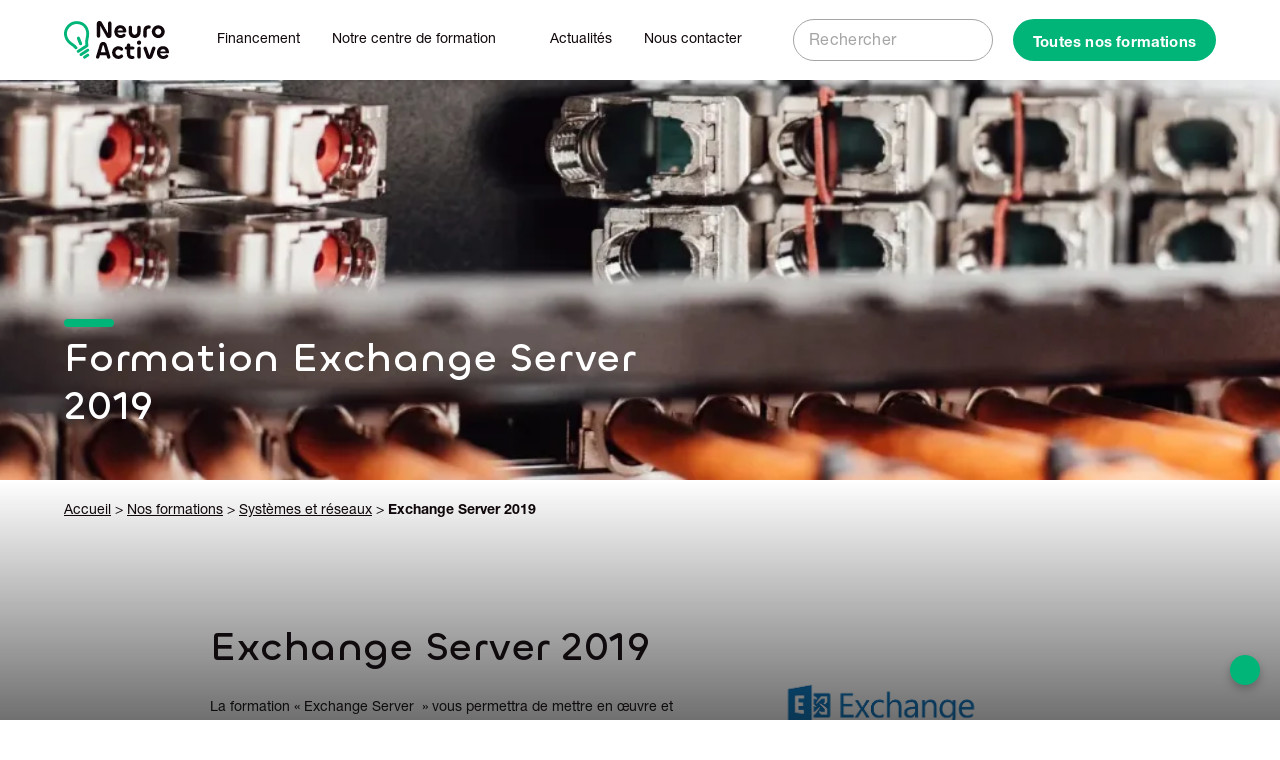

--- FILE ---
content_type: text/html; charset=UTF-8
request_url: https://www.neuroactive.fr/formations/exchange-server-2013-niort/
body_size: 8527
content:
<!DOCTYPE html><html class="html wp-singular formations-template-default single single-formations postid-1360 wp-theme-neuroactive-theme " lang="fr_FR"><head><meta charset="utf-8"><meta http-equiv="X-UA-Compatible" content="IE=edge"><meta name="viewport" content="width=device-width, initial-scale=1"><link rel="alternate" type="application/rss+xml" title="Neuro Active Feed" href="https://www.neuroactive.fr/feed/"><meta name='robots' content='index, follow, max-image-preview:large, max-snippet:-1, max-video-preview:-1' /><link media="all" href="https://www.neuroactive.fr/wp-content/cache/autoptimize/css/autoptimize_01697a22a0963515003fe4513f05d64f.css" rel="stylesheet"><link media="mpdf" href="https://www.neuroactive.fr/wp-content/cache/autoptimize/css/autoptimize_4ad71e2ed07045cd5b80ca3806d7d2d8.css" rel="stylesheet"><title>Formation Exchange Server 2019 - Neuro Active</title><meta name="description" content="Découvrez notre formation Exchange Server 2013 pour apprendre à gérer les serveurs de messagerie. Obtenez des compétences pratiques pour administrer, sécuriser et optimiser votre infrastructure de messagerie d&#039;entreprise." /><link rel="canonical" href="https://www.neuroactive.fr/formations/exchange-server-2013-niort/" /><meta property="og:locale" content="fr_FR" /><meta property="og:type" content="article" /><meta property="og:title" content="Formation Exchange Server 2019 - Neuro Active" /><meta property="og:description" content="Découvrez notre formation Exchange Server 2013 pour apprendre à gérer les serveurs de messagerie. Obtenez des compétences pratiques pour administrer, sécuriser et optimiser votre infrastructure de messagerie d&#039;entreprise." /><meta property="og:url" content="https://www.neuroactive.fr/formations/exchange-server-2013-niort/" /><meta property="og:site_name" content="Neuro Active" /><meta property="article:modified_time" content="2025-01-29T08:41:30+00:00" /><meta property="og:image" content="https://www.neuroactive.fr/wp-content/uploads/2022/09/Logo-neuroactive_1-100-1.jpg" /><meta property="og:image:width" content="1406" /><meta property="og:image:height" content="1081" /><meta property="og:image:type" content="image/jpeg" /><meta name="twitter:card" content="summary_large_image" /> <script type="application/ld+json" class="yoast-schema-graph">{"@context":"https://schema.org","@graph":[{"@type":"WebPage","@id":"https://www.neuroactive.fr/formations/exchange-server-2013-niort/","url":"https://www.neuroactive.fr/formations/exchange-server-2013-niort/","name":"Formation Exchange Server 2019 - Neuro Active","isPartOf":{"@id":"https://www.neuroactive.fr/#website"},"datePublished":"2022-09-22T12:35:05+00:00","dateModified":"2025-01-29T08:41:30+00:00","description":"Découvrez notre formation Exchange Server 2013 pour apprendre à gérer les serveurs de messagerie. Obtenez des compétences pratiques pour administrer, sécuriser et optimiser votre infrastructure de messagerie d'entreprise.","breadcrumb":{"@id":"https://www.neuroactive.fr/formations/exchange-server-2013-niort/#breadcrumb"},"inLanguage":"fr-FR","potentialAction":[{"@type":"ReadAction","target":["https://www.neuroactive.fr/formations/exchange-server-2013-niort/"]}]},{"@type":"BreadcrumbList","@id":"https://www.neuroactive.fr/formations/exchange-server-2013-niort/#breadcrumb","itemListElement":[{"@type":"ListItem","position":1,"name":"Accueil","item":"https://www.neuroactive.fr/"},{"@type":"ListItem","position":2,"name":"Nos formations","item":"/nos-formations/"},{"@type":"ListItem","position":3,"name":"Systèmes et réseaux","item":"/formation_category/systemes-et-reseaux"},{"@type":"ListItem","position":4,"name":"Exchange Server 2019"}]},{"@type":"WebSite","@id":"https://www.neuroactive.fr/#website","url":"https://www.neuroactive.fr/","name":"Neuro Active","description":"","potentialAction":[{"@type":"SearchAction","target":{"@type":"EntryPoint","urlTemplate":"https://www.neuroactive.fr/?s={search_term_string}"},"query-input":{"@type":"PropertyValueSpecification","valueRequired":true,"valueName":"search_term_string"}}],"inLanguage":"fr-FR"}]}</script> <link rel='dns-prefetch' href='//hcaptcha.com' /> <script src="https://www.neuroactive.fr/wp-includes/js/jquery/jquery.min.js?ver=3.7.1" id="jquery-core-js"></script> <script id="Flynt/assets-js-extra">var FlyntData = {"templateDirectoryUri":"https://www.neuroactive.fr/wp-content/themes/neuroactive-theme"};
//# sourceURL=Flynt%2Fassets-js-extra</script> <link rel="icon" href="https://www.neuroactive.fr/wp-content/themes/neuroactive-theme/assets/images/favicon-dark.png" type="image/svg+xml" sizes="any" id="dark-scheme-icon"><link rel="icon" href="https://www.neuroactive.fr/wp-content/themes/neuroactive-theme/assets/images/favicon-light.png" type="image/svg+xml" sizes="any" id="light-scheme-icon"></head><body> <a href="#mainContent" class="skipLink"> Skip to main content </a><div class="pageWrapper"><header class="mainHeader"><nav is="flynt-navigation-main" class="flyntComponent notpdf" aria-label="Main"><div class="wrapper"><div class="container centerMaxWidthContainer header"><div> <a class="logo" href="https://www.neuroactive.fr"> <img class="logo-image" src="https://www.neuroactive.fr/wp-content/themes/neuroactive-theme/dist/assets/images/logo-b32fe78222.svg" alt="Neuro Active" width="105" height="38"> </a><ul class="menu" ><li class="menu-item  menu-item menu-item-type-post_type menu-item-object-page menu-item-29"> <a class="menu-link" href="https://www.neuroactive.fr/financement/" > Financement </a></li><li class="menu-item menu-item--dropdown  menu-item menu-item-type-post_type menu-item-object-page menu-item-1785 menu-item-has-children"><div class="menu-group"> <a class="menu-link" href="https://www.neuroactive.fr/notre-centre-de-formation/mieux-nous-connaitre/" type="button"> Notre centre de formation</a> <button class="menu-dropdown--button fleche" type="button" data-toggle-dropdown aria-expanded="false" aria-controls="navigationBurger-dropdown--1785" aria-label="Dérouler le sous menu de Notre centre de formation"> <i class="iconify" data-icon="feather:chevron-up"></i> </button></div><ul class="menu menu-dropdown" id="navigationMain-dropdown--1785"><li class="menu-item  menu-item menu-item-type-post_type menu-item-object-page menu-item-30"> <a class="menu-link" href="https://www.neuroactive.fr/notre-centre-de-formation/mieux-nous-connaitre/" > Mieux nous connaître </a></li><li class="menu-item  menu-item menu-item-type-post_type menu-item-object-page menu-item-378"> <a class="menu-link" href="https://www.neuroactive.fr/notre-centre-de-formation/nos-habilitations/" > Nos habilitations </a></li><li class="menu-item  menu-item menu-item-type-post_type menu-item-object-page menu-item-377"> <a class="menu-link" href="https://www.neuroactive.fr/notre-centre-de-formation/modalites-et-delais-acces/" > Modalités et délais d’accès </a></li><li class="menu-item  menu-item menu-item-type-post_type menu-item-object-page menu-item-2452"> <a class="menu-link" href="https://www.neuroactive.fr/notre-centre-de-formation/formation-et-handicap/" > Formation et handicap </a></li></ul></li><li class="menu-item  menu-item menu-item-type-post_type menu-item-object-page current_page_parent menu-item-28"> <a class="menu-link" href="https://www.neuroactive.fr/actualites/" > Actualités </a></li><li class="menu-item  menu-item menu-item-type-post_type menu-item-object-page menu-item-15"> <a class="menu-link" href="https://www.neuroactive.fr/nous-contacter/" > Nous contacter </a></li></ul></div><div><form class="searchForm" role="search" action="https://www.neuroactive.fr"><div class="oneInputForm themeReset"> <label class="visuallyHidden" for="searchForm-input">Rechercher</label> <input name="s" id="searchForm-input" class="oneInputForm-input" type="search" placeholder="Rechercher"> <button class="oneInputForm-button" type="submit"> <span class="visuallyHidden">Rechercher</span> <i class="iconify" data-icon="feather:search"></i> </button></div></form> <button class="button button--small" type="button" data-toggle-menu aria-expanded="false">Toutes nos formations</button></div></div><div class="menu-container menu-formation"><ul class="menu" ><li class="menu-item menu-item--dropdown  techno-web menu-item menu-item-type-taxonomy menu-item-object-formation_category menu-item-469 menu-item-has-children"><div class="menu-group"> <a class="menu-link" href="https://www.neuroactive.fr/formation_category/technologie-numerique/" type="button"> Technologie numérique</a> <button class="menu-dropdown--button fleche" type="button" data-toggle-dropdown aria-expanded="false" aria-controls="navigationBurger-dropdown--469" aria-label="Dérouler le sous menu de Technologie numérique"> <i class="iconify" data-icon="feather:chevron-up"></i> </button></div><ul class="menu menu-dropdown" id="navigationMain-dropdown--469"><li class="menu-item  menu-item menu-item-type-post_type menu-item-object-formations menu-item-967"> <a class="menu-link" href="https://www.neuroactive.fr/formations/html-et-css-niort/" > HTML et CSS </a></li><li class="menu-item  menu-item menu-item-type-post_type menu-item-object-formations menu-item-965"> <a class="menu-link" href="https://www.neuroactive.fr/formations/wordpress-cpf-niort-niort/" > WordPress </a></li><li class="menu-item  menu-item menu-item-type-post_type menu-item-object-formations menu-item-1784"> <a class="menu-link" href="https://www.neuroactive.fr/formations/javascript-niort/" > Javascript </a></li><li class="menu-item  more-link menu-item menu-item-type-taxonomy menu-item-object-formation_category menu-item-478"> <a class="menu-link" href="https://www.neuroactive.fr/formation_category/technologie-numerique/" > Voir toutes les formations </a></li></ul></li><li class="menu-item menu-item--dropdown  aide-decision menu-item menu-item-type-taxonomy menu-item-object-formation_category menu-item-463 menu-item-has-children"><div class="menu-group"> <a class="menu-link" href="https://www.neuroactive.fr/formation_category/aide-a-la-decision/" type="button"> Aide à la décision</a> <button class="menu-dropdown--button fleche" type="button" data-toggle-dropdown aria-expanded="false" aria-controls="navigationBurger-dropdown--463" aria-label="Dérouler le sous menu de Aide à la décision"> <i class="iconify" data-icon="feather:chevron-up"></i> </button></div><ul class="menu menu-dropdown" id="navigationMain-dropdown--463"><li class="menu-item  menu-item menu-item-type-post_type menu-item-object-formations menu-item-1616"> <a class="menu-link" href="https://www.neuroactive.fr/formations/xmind-2-niort/" > XMind </a></li><li class="menu-item  menu-item menu-item-type-post_type menu-item-object-formations menu-item-1286"> <a class="menu-link" href="https://www.neuroactive.fr/formations/business-objects-niort/" > BusinessObjects 4 Web Intelligence </a></li><li class="menu-item  menu-item menu-item-type-post_type menu-item-object-formations menu-item-1287"> <a class="menu-link" href="https://www.neuroactive.fr/formations/qlikview-niort/" > Qlik Sense </a></li><li class="menu-item  more-link menu-item menu-item-type-taxonomy menu-item-object-formation_category menu-item-472"> <a class="menu-link" href="https://www.neuroactive.fr/formation_category/aide-a-la-decision/" > Voir toutes les formations </a></li></ul></li><li class="menu-item menu-item--dropdown  systemes-reseaux menu-item menu-item-type-taxonomy menu-item-object-formation_category current-menu-ancestor current-menu-parent menu-item-468 menu-item-has-children"><div class="menu-group"> <a class="menu-link" href="https://www.neuroactive.fr/formation_category/systemes-et-reseaux/" type="button"> Systèmes et réseaux</a> <button class="menu-dropdown--button fleche" type="button" data-toggle-dropdown aria-expanded="false" aria-controls="navigationBurger-dropdown--468" aria-label="Dérouler le sous menu de Systèmes et réseaux"> <i class="iconify" data-icon="feather:chevron-up"></i> </button></div><ul class="menu menu-dropdown" id="navigationMain-dropdown--468"><li class="menu-item menu-item--current  menu-item menu-item-type-post_type menu-item-object-formations current-menu-item menu-item-1398"> <a class="menu-link" href="https://www.neuroactive.fr/formations/exchange-server-2013-niort/" > Exchange Server 2019 </a></li><li class="menu-item  menu-item menu-item-type-post_type menu-item-object-formations menu-item-1620"> <a class="menu-link" href="https://www.neuroactive.fr/formations/la-securite-wifi-niort/" > La sécurité Wifi </a></li><li class="menu-item  menu-item menu-item-type-post_type menu-item-object-formations menu-item-1400"> <a class="menu-link" href="https://www.neuroactive.fr/formations/windows-server-niort/" > Windows Server </a></li><li class="menu-item  more-link menu-item menu-item-type-taxonomy menu-item-object-formation_category menu-item-477"> <a class="menu-link" href="https://www.neuroactive.fr/formation_category/systemes-et-reseaux/" > Voir toutes les formations </a></li></ul></li><li class="menu-item menu-item--dropdown  pao-multimedia menu-item menu-item-type-taxonomy menu-item-object-formation_category menu-item-467 menu-item-has-children"><div class="menu-group"> <a class="menu-link" href="https://www.neuroactive.fr/formation_category/pao-multimedia/" type="button"> PAO / Multimédia</a> <button class="menu-dropdown--button fleche" type="button" data-toggle-dropdown aria-expanded="false" aria-controls="navigationBurger-dropdown--467" aria-label="Dérouler le sous menu de PAO / Multimédia"> <i class="iconify" data-icon="feather:chevron-up"></i> </button></div><ul class="menu menu-dropdown" id="navigationMain-dropdown--467"><li class="menu-item  menu-item menu-item-type-post_type menu-item-object-formations menu-item-1284"> <a class="menu-link" href="https://www.neuroactive.fr/formations/adobe-photoshop-niort-niort/" > Adobe Photoshop </a></li><li class="menu-item  menu-item menu-item-type-post_type menu-item-object-formations menu-item-1283"> <a class="menu-link" href="https://www.neuroactive.fr/formations/adobe-after-effects-niort-niort/" > Adobe After Effects </a></li><li class="menu-item  menu-item menu-item-type-post_type menu-item-object-formations menu-item-1613"> <a class="menu-link" href="https://www.neuroactive.fr/formations/adobe-indesign-niort-niort/" > Adobe Indesign </a></li><li class="menu-item  more-link menu-item menu-item-type-taxonomy menu-item-object-formation_category menu-item-476"> <a class="menu-link" href="https://www.neuroactive.fr/formation_category/pao-multimedia/" > Voir toutes les formations </a></li></ul></li><li class="menu-item menu-item--dropdown  travail-collaboratif menu-item menu-item-type-taxonomy menu-item-object-formation_category menu-item-471 menu-item-has-children"><div class="menu-group"> <a class="menu-link" href="https://www.neuroactive.fr/formation_category/communication-marketing/" type="button"> Communication / Marketing</a> <button class="menu-dropdown--button fleche" type="button" data-toggle-dropdown aria-expanded="false" aria-controls="navigationBurger-dropdown--471" aria-label="Dérouler le sous menu de Communication / Marketing"> <i class="iconify" data-icon="feather:chevron-up"></i> </button></div><ul class="menu menu-dropdown" id="navigationMain-dropdown--471"><li class="menu-item  menu-item menu-item-type-post_type menu-item-object-formations menu-item-1618"> <a class="menu-link" href="https://www.neuroactive.fr/formations/community-management-niort/" > Community Management </a></li><li class="menu-item  menu-item menu-item-type-post_type menu-item-object-formations menu-item-1614"> <a class="menu-link" href="https://www.neuroactive.fr/formations/microsoft-teams-niort/" > Teams </a></li><li class="menu-item  menu-item menu-item-type-post_type menu-item-object-formations menu-item-1619"> <a class="menu-link" href="https://www.neuroactive.fr/formations/les-fondamentaux-de-lux-design-niort/" > Les fondamentaux de l’UX Design </a></li><li class="menu-item  more-link menu-item menu-item-type-taxonomy menu-item-object-formation_category menu-item-479"> <a class="menu-link" href="https://www.neuroactive.fr/formation_category/communication-marketing/" > Voir toutes les formations </a></li></ul></li><li class="menu-item menu-item--dropdown  efficacite-pro menu-item menu-item-type-taxonomy menu-item-object-formation_category menu-item-466 menu-item-has-children"><div class="menu-group"> <a class="menu-link" href="https://www.neuroactive.fr/formation_category/efficacite-professionnelle/" type="button"> Efficacité professionnelle</a> <button class="menu-dropdown--button fleche" type="button" data-toggle-dropdown aria-expanded="false" aria-controls="navigationBurger-dropdown--466" aria-label="Dérouler le sous menu de Efficacité professionnelle"> <i class="iconify" data-icon="feather:chevron-up"></i> </button></div><ul class="menu menu-dropdown" id="navigationMain-dropdown--466"><li class="menu-item  menu-item menu-item-type-post_type menu-item-object-formations menu-item-971"> <a class="menu-link" href="https://www.neuroactive.fr/formations/motiver-ses-collaborateurs-niort-niort/" > Motiver ses collaborateurs </a></li><li class="menu-item  menu-item menu-item-type-post_type menu-item-object-formations menu-item-972"> <a class="menu-link" href="https://www.neuroactive.fr/formations/gestion-du-temps-niort/" > Mieux gérer son temps </a></li><li class="menu-item  menu-item menu-item-type-post_type menu-item-object-formations menu-item-973"> <a class="menu-link" href="https://www.neuroactive.fr/formations/prise-de-parole-en-public-niort/" > Prise de parole en public avec aisance </a></li><li class="menu-item  more-link menu-item menu-item-type-taxonomy menu-item-object-formation_category menu-item-475"> <a class="menu-link" href="https://www.neuroactive.fr/formation_category/efficacite-professionnelle/" > Voir toutes les formations </a></li></ul></li><li class="menu-item menu-item--dropdown  cao-dao menu-item menu-item-type-taxonomy menu-item-object-formation_category menu-item-465 menu-item-has-children"><div class="menu-group"> <a class="menu-link" href="https://www.neuroactive.fr/formation_category/cao-dao/" type="button"> CAO / DAO</a> <button class="menu-dropdown--button fleche" type="button" data-toggle-dropdown aria-expanded="false" aria-controls="navigationBurger-dropdown--465" aria-label="Dérouler le sous menu de CAO / DAO"> <i class="iconify" data-icon="feather:chevron-up"></i> </button></div><ul class="menu menu-dropdown" id="navigationMain-dropdown--465"><li class="menu-item  menu-item menu-item-type-post_type menu-item-object-formations menu-item-958"> <a class="menu-link" href="https://www.neuroactive.fr/formations/autodesk-autocad-niort/" > Autodesk Autocad </a></li><li class="menu-item  menu-item menu-item-type-post_type menu-item-object-formations menu-item-969"> <a class="menu-link" href="https://www.neuroactive.fr/formations/google-sketchup-niort-cpf-niort/" > Google Sketchup </a></li><li class="menu-item  menu-item menu-item-type-post_type menu-item-object-formations menu-item-959"> <a class="menu-link" href="https://www.neuroactive.fr/formations/autodesk-revit-niort/" > Autodesk Revit </a></li><li class="menu-item  more-link menu-item menu-item-type-taxonomy menu-item-object-formation_category menu-item-474"> <a class="menu-link" href="https://www.neuroactive.fr/formation_category/cao-dao/" > Voir toutes les formations </a></li></ul></li><li class="menu-item menu-item--dropdown  bureautique menu-item menu-item-type-taxonomy menu-item-object-formation_category menu-item-464 menu-item-has-children"><div class="menu-group"> <a class="menu-link" href="https://www.neuroactive.fr/formation_category/bureautique/" type="button"> Bureautique</a> <button class="menu-dropdown--button fleche" type="button" data-toggle-dropdown aria-expanded="false" aria-controls="navigationBurger-dropdown--464" aria-label="Dérouler le sous menu de Bureautique"> <i class="iconify" data-icon="feather:chevron-up"></i> </button></div><ul class="menu menu-dropdown" id="navigationMain-dropdown--464"><li class="menu-item  menu-item menu-item-type-post_type menu-item-object-formations menu-item-962"> <a class="menu-link" href="https://www.neuroactive.fr/formations/microsoft-office-outlook-niort/" > Outlook </a></li><li class="menu-item  menu-item menu-item-type-post_type menu-item-object-formations menu-item-970"> <a class="menu-link" href="https://www.neuroactive.fr/formations/visual-basic-pour-microsoft-office-vba-niort/" > Visual Basic pour Microsoft Office (VBA) </a></li><li class="menu-item  menu-item menu-item-type-post_type menu-item-object-formations menu-item-1615"> <a class="menu-link" href="https://www.neuroactive.fr/formations/sharepoint-niort/" > Sharepoint </a></li><li class="menu-item  more-link menu-item menu-item-type-taxonomy menu-item-object-formation_category menu-item-473"> <a class="menu-link" href="https://www.neuroactive.fr/formation_category/bureautique/" > Voir toutes les formations </a></li></ul></li></ul> <button class="close" data-modal-close type="button"> <i data-icon="maki:cross" class="iconify" aria-hidden="true"></i> <span class="visuallyHidden">Fermer le menu formation</span> </button></div></div></nav><nav is="flynt-navigation-burger" class="flyntComponent" aria-label="Main"><div class="container centerMaxWidthContainer"> <a class="logo" href="https://www.neuroactive.fr"> <img class="logo-image" src="https://www.neuroactive.fr/wp-content/themes/neuroactive-theme/dist/assets/images/logo-b32fe78222.svg" alt="Neuro Active" width="105" height="38"> </a> <button class="hamburger" type="button" data-toggle-menu aria-expanded="false" aria-controls="navigationBurger-menu"> <span class="hamburger-lines"> <span class="visuallyHidden">Toggle Menu</span> <span class="hamburger-lines--primary"></span> <span class="hamburger-lines--secondary"></span> </span> </button></div><div class="menu-container"><ul class="menu" id="navigationBurger-menu"><li class="menu-item"> <a class="menu-link menu-item menu-item-type-post_type menu-item-object-page menu-item-255" href="https://www.neuroactive.fr/financement/" > Financement </a></li><li class="menu-item menu-item--dropdown"><div class="menu-group"> <button class="menu-link menu-dropdown--button fleche menu-item menu-item-type-post_type menu-item-object-page menu-item-1786 menu-item-has-children" type="button" data-toggle-dropdown aria-expanded="false" aria-controls="navigationBurger-dropdown--1786" aria-label="Dérouler le sous menu de Notre centre de formation"> Notre centre de formation<i class="iconify" data-icon="feather:chevron-up"></i> </button></div><ul class="menu menu-dropdown themeLight" id="navigationBurger-dropdown--1786"><li class="menu-item"> <a class="menu-link menu-item menu-item-type-post_type menu-item-object-page menu-item-256" href="https://www.neuroactive.fr/notre-centre-de-formation/mieux-nous-connaitre/" > Mieux nous connaître </a></li><li class="menu-item"> <a class="menu-link menu-item menu-item-type-post_type menu-item-object-page menu-item-389" href="https://www.neuroactive.fr/notre-centre-de-formation/nos-habilitations/" > Nos habilitations </a></li><li class="menu-item"> <a class="menu-link menu-item menu-item-type-post_type menu-item-object-page menu-item-388" href="https://www.neuroactive.fr/notre-centre-de-formation/modalites-et-delais-acces/" > Modalités et délais d’accès </a></li></ul></li><li class="menu-item"> <a class="menu-link menu-item menu-item-type-post_type menu-item-object-page current_page_parent menu-item-254" href="https://www.neuroactive.fr/actualites/" > Actualités </a></li><li class="menu-item"> <a class="menu-link menu-item menu-item-type-post_type menu-item-object-page menu-item-257" href="https://www.neuroactive.fr/nous-contacter/" > Nous contacter </a></li><li class="menu-item menu-item--dropdown"><div class="menu-group"> <button class="menu-link menu-dropdown--button fleche button menu-item menu-item-type-custom menu-item-object-custom menu-item-266 menu-item-has-children" type="button" data-toggle-dropdown aria-expanded="false" aria-controls="navigationBurger-dropdown--266" aria-label="Dérouler le sous menu de Nos formations"> Nos formations<i class="iconify" data-icon="feather:chevron-up"></i> </button></div><ul class="menu menu-dropdown themeLight" id="navigationBurger-dropdown--266"><li class="menu-item"> <a class="menu-link techno-web menu-item menu-item-type-taxonomy menu-item-object-formation_category menu-item-497" href="https://www.neuroactive.fr/formation_category/technologie-numerique/" > Technologie numérique </a></li><li class="menu-item"> <a class="menu-link aide-decision menu-item menu-item-type-taxonomy menu-item-object-formation_category menu-item-491" href="https://www.neuroactive.fr/formation_category/aide-a-la-decision/" > Aide à la décision </a></li><li class="menu-item"> <a class="menu-link systemes-reseaux menu-item menu-item-type-taxonomy menu-item-object-formation_category menu-item-496" href="https://www.neuroactive.fr/formation_category/systemes-et-reseaux/" > Systèmes et réseaux </a></li><li class="menu-item"> <a class="menu-link pao-multimedia menu-item menu-item-type-taxonomy menu-item-object-formation_category menu-item-495" href="https://www.neuroactive.fr/formation_category/pao-multimedia/" > PAO / Multimédia </a></li><li class="menu-item"> <a class="menu-link travail-collaboratif menu-item menu-item-type-taxonomy menu-item-object-formation_category menu-item-498" href="https://www.neuroactive.fr/formation_category/communication-marketing/" > Communication / Marketing </a></li><li class="menu-item"> <a class="menu-link efficacite-pro menu-item menu-item-type-taxonomy menu-item-object-formation_category menu-item-494" href="https://www.neuroactive.fr/formation_category/efficacite-professionnelle/" > Efficacité professionnelle </a></li><li class="menu-item"> <a class="menu-link cao-dao menu-item menu-item-type-taxonomy menu-item-object-formation_category menu-item-493" href="https://www.neuroactive.fr/formation_category/cao-dao/" > CAO / DAO </a></li><li class="menu-item"> <a class="menu-link bureautique menu-item menu-item-type-taxonomy menu-item-object-formation_category menu-item-492" href="https://www.neuroactive.fr/formation_category/bureautique/" > Bureautique </a></li></ul></li></ul></div></nav></header><main id="mainContent" class="mainContent" aria-label="Content"><article class="post"><header class="post-header"><div class="flyntComponent" is="flynt-hero-image-text-formations"> <picture class="picture"> <img class="image lazyload" src="https://www.neuroactive.fr/wp-content/uploads/resized/2022/09/AdobeStock_-1-760x0-c-default.webp" data-srcset="
 https://www.neuroactive.fr/wp-content/uploads/resized/2022/09/AdobeStock_-1-1920x0-c-default.webp 1920w,
 https://www.neuroactive.fr/wp-content/uploads/resized/2022/09/AdobeStock_-1-1440x0-c-default.webp 1440w,
 https://www.neuroactive.fr/wp-content/uploads/resized/2022/09/AdobeStock_-1-1320x0-c-default.webp 1320w,
 https://www.neuroactive.fr/wp-content/uploads/resized/2022/09/AdobeStock_-1-1024x0-c-default.webp 1024w,
 https://www.neuroactive.fr/wp-content/uploads/resized/2022/09/AdobeStock_-1-860x0-c-default.webp 860w,
 https://www.neuroactive.fr/wp-content/uploads/resized/2022/09/AdobeStock_-1-760x0-c-default.webp 760w,
 https://www.neuroactive.fr/wp-content/uploads/resized/2022/09/AdobeStock_-1-375x0-c-default.webp 375w" data-sizes="auto" alt="image de branchement"
 width="375"
 height="400"> </picture><div class="content container centerMaxWidthContainer"><div class="content-inner"><h1> Formation Exchange Server 2019</h1></div></div><div class="breadcrumb centerMaxWidthContainer"><div class="centerMaxWidthContainer"> <span><span><a href="https://www.neuroactive.fr/">Accueil</a></span> &gt; <span><a href="/nos-formations/">Nos formations</a></span> &gt; <span><a href="/formation_category/systemes-et-reseaux">Systèmes et réseaux</a></span> &gt; <span class="breadcrumb_last" aria-current="page"><strong>Exchange Server 2019</strong></span></span></div></div></div></header><section class="post-main formation"><div class="container"><div class="centerContentMaxWidthLarge"><div class="box"><div class="box-inner box-inner--content"><p class="h2">Exchange Server 2019</p><p>La formation « Exchange Server  » vous permettra de mettre en œuvre et administrer un serveur de messagerie électronique.
Le programme de formation sera adapté en fonction de votre niveau (Initiation, Perfectionnement, Expert) et de la version utilisée.</p></div><div class="box-inner box-inner--image"> <img src="https://www.neuroactive.fr/wp-content/uploads/2022/09/logo-exchange.jpeg" alt="Logo exchange"></div></div></div></div><div class="flyntComponent componentSpacing formation" is="flynt-grid-resume"><div class="resume centerContentMaxWidthLarge"><div class="resume_title"><h2>En résumé</h2><div class="lieux"><ul class="lieux_list"><li><img class="picto" src="https://www.neuroactive.fr/wp-content/themes/neuroactive-theme/dist/assets/images/distantiel-9d2c5a218f.svg" alt="distantiel" width="105" height="38"> <span>Distanciel</span></li><li><img class="picto" src="https://www.neuroactive.fr/wp-content/themes/neuroactive-theme/dist/assets/images/presentiel-e863c8399b.svg" alt="présentiel" width="105" height="38"> <span>Présentiel</span></li></ul></div></div><ul class="items"><li class="item"><div class="item-icon"> <i class="iconify" data-icon="pepicons:info"></i></div><div class="item-content"><h3>Pré-requis</h3><p>Connaissances de base de l’administration de Windows et d’Active Directory.</p></div></li><li class="item"><div class="item-icon"> <i class="iconify" data-icon="material-symbols:person"></i></div><div class="item-content"><h3>Public concerné</h3><p>Ingénieurs système ou responsables réseaux ayant à mettre en œuvre Microsoft Exchange 2013</p></div></li><li class="item"><div class="item-icon"> <i class="iconify" data-icon="bi:calendar2-minus-fill"></i></div><div class="item-content"><h3>Durée et tarif de la formation</h3><p>La durée de la formation varie en fonction des besoins et des objectifs déterminés après audit. Les tarifs sont disponibles sur devis.</p></div></li><li class="item notpdf"><div class="item-icon"> <i class="iconify" data-icon="bx:bxs-map"></i></div><div class="item-content"><h3>Lieux</h3><p>Formation intra-entreprise au sein de votre établissement ou dans nos locaux de LA ROCHELLE (Charente-Maritime), NIORT (Deux-Sèvres) ou POITIERS (Vienne)</p></div></li><li class="item notpdf"><div class="item-icon"> <i class="iconify" data-icon="ph:download-simple-duotone"></i></div><div class="item-content"><h3>Téléchargement</h3><p>Télécharger le programme de formation au format PDF</p></div><div class="item-linkWrapper"> <a href="/wp-content/uploads/pdf/neuroactive-exchange-server-2019.pdf" class="item-link button button--link" download> Télécharger </a></div></li></ul></div></div><div class="componentSpacing themeLight"><div class="container"><div class="centerContentMaxWidthLarge"><h2>Contenu de la formation</h2><div class="flyntComponent flynt-block-wysiwyg-two-col componentSpacing " is="flynt-block-wysiwyg-two-col"><div class="content"><div class="left one-col"><div class="group first"> <span class="list-label">Déploiement de Microsoft Exchange Server 2019</span><ul class="list"><li class="list-item"><span>Vue d’ensemble de la configuration requise pour Exchange Server 2019</span></li><li class="list-item"><span>Installation  des  rôles  serveur  Exchange  Server 2019</span></li><li class="list-item"><span>Exécution d'une installation d'Exchange Server 2019</span></li></ul></div><div class="group"> <span class="list-label">Configuration des serveurs de boîtes aux lettres</span><ul class="list"><li class="list-item"><span>Vue d’ensemble des outils d’administration Exchange Server 2019</span></li><li class="list-item"><span>Configuration des rôles serveur de boîtes aux lettres </span></li><li class="list-item"><span>Configuration des dossiers publics</span></li></ul></div><div class="group"> <span class="list-label">Gestion d’objets destinataires</span><ul class="list"><li class="list-item"><span>Gestion des boîtes aux lettres</span></li><li class="list-item"><span>Gestion d’autres destinataires</span></li><li class="list-item"><span>Configuration de stratégies d’adresse de messagerie</span></li><li class="list-item"><span>Configuration de listes d’adresses</span></li><li class="list-item"><span>Exécution des tâches de gestion des destinataires en bloc</span></li></ul></div><div class="group"> <span class="list-label">Gestion de l’accès client</span><ul class="list"><li class="list-item"><span>Configuration du rôle serveur d’accès au client</span></li><li class="list-item"><span>Configuration des services d’accès au client pour des clients Outlook</span></li><li class="list-item"><span>Configuration d’Outlook Web App</span></li><li class="list-item"><span>Configuration de la messagerie mobile</span></li></ul></div><div class="group"> <span class="list-label">Gestion du transport de messages</span><ul class="list"><li class="list-item"><span>Vue d’ensemble du transport de messages</span></li><li class="list-item"><span>Configuration du transport de messages</span></li></ul></div><div class="group"> <span class="list-label">Implémentation de la sécurité de la messagerie</span><ul class="list"><li class="list-item"><span>Déploiement des serveurs de transport Edge</span></li><li class="list-item"><span>Déploiement d’une solution antivirus</span></li><li class="list-item"><span>Configuration d’une solution anti-spam</span></li><li class="list-item"><span>Configuration de la messagerie SMTP sécurisée</span></li></ul></div><div class="group"> <span class="list-label">Implémentation de la haute disponibilité</span><ul class="list"><li class="list-item"><span>Vue d’ensemble des options de haute disponibilité</span></li><li class="list-item"><span>Configuration de bases de données de boîtes aux lettres hautement disponibles</span></li><li class="list-item"><span>Déploiement de serveurs autres que des serveurs de boîtes aux lettres hautement disponibles</span></li></ul></div></div><div class="left two-col"><div class="group"> <span class="list-label">Implémentation de la sauvegarde et de la récupération</span><ul class="list"><li class="list-item"><span>Planification de la sauvegarde et de la récupération</span></li><li class="list-item"><span>Sauvegarde d’Exchange Server 2019</span></li><li class="list-item"><span>Restauration d’Exchange Server 2019</span></li></ul></div><div class="group"> <span class="list-label">Configuration de la stratégie et de la conformité de la messagerie</span><ul class="list"><li class="list-item"><span>Présentation de la stratégie et de la conformité de la messagerie</span></li><li class="list-item"><span>Configuration des règles de transport</span></li><li class="list-item"><span>Configuration de la journalisation et de la recherche dans plusieurs boîtes aux lettres</span></li><li class="list-item"><span>Configuration de la gestion des enregistrements de messagerie</span></li><li class="list-item"><span>Configuration des archives personnelles</span></li></ul></div><div class="group"> <span class="list-label">Sécurisation de Microsoft Exchange Server 2019</span><ul class="list"><li class="list-item"><span>Configuration du contrôle d’accès basé sur les rôles</span></li><li class="list-item"><span>Configuration de la sécurité pour les rôles serveur dans Exchange Server 2019</span></li><li class="list-item"><span>Configuration de l’accès Internet sécurisé</span></li></ul></div><div class="group"> <span class="list-label">Maintenance de Microsoft Exchange Server 2019</span><ul class="list"><li class="list-item"><span>Analyse d’Exchange Server 2019</span></li><li class="list-item"><span>Maintenance d’Exchange Server 2019</span></li><li class="list-item"><span>Résolution des problèmes liés à Exchange Server 2019</span></li></ul></div><div class="group"> <span class="list-label">Mise à niveau d’Exchange Server 2010 ou 2016 vers Exchange Server 2019</span><ul class="list"><li class="list-item"><span>Vue d’ensemble de la mise à niveau vers Exchange Server 2019</span></li><li class="list-item"><span>Mise à niveau d’Exchange Server 2010 vers Exchange Server 2019</span></li><li class="list-item"><span>Mise à niveau d’Exchange Server 2016 vers Exchange Server 2019</span></li></ul></div><div class="group"> <span class="list-label">Implémentation de la messagerie unifiée</span><ul class="list"><li class="list-item"><span>Vue d’ensemble de la téléphonie</span></li><li class="list-item"><span>Introduction à la messagerie unifiée</span></li><li class="list-item"><span>Configuration de la messagerie unifiée</span></li></ul></div><div class="group"> <span class="list-label">Fonctionnalités avancées dans Exchange Server 2019</span><ul class="list"><li class="list-item"><span>Déploiement de solutions hautement disponibles pour plusieurs sites</span></li><li class="list-item"><span>Implémentation du partage fédéré</span></li></ul></div></div></div></div></div></div></div></section><footer class="post-meta"><div class="componentSpacing formation_les-plus" is="flynt-grid-resume"><div class="container centerMaxWidthContainer"><div class="plus themeHero centerContentMaxWidthLarge"><h2>Les + de Neuro Active</h2><ul class="iconList iconList--checkCircle"><li>Formations sur mesure</li><li>Formateurs experts</li><li>Certifié Qualiopi</li><li>Formation finançable par votre OPCO</li></ul></div></div></div><div class="flyntComponent flynt-block-contact themeDark" is="flynt-block-contact" ><div class="box box--imageLeft"><div class="box-inner box-inner--image"><figure class="figure"> <img class="figure-image lazyload" src="https://www.neuroactive.fr/wp-content/themes/neuroactive-theme/dist/assets/images/contact-3516e2e07f.webp" alt="" width="500" height="500"></figure></div><div class="box-inner box-inner--content"><div><h2>Un renseignement,  une question ?</h2> <a class="button" href="https://www.neuroactive.fr/nous-contacter/">Contactez-nous</a></div></div></div></div></footer></article> <a href="#mainContent" class="backtop" title="retour en haut de page"><i class="iconify" data-icon="mdi:chevron-up"></i></a></main><footer class="mainFooter"><div class="flyntComponent themeDark" is="flynt-navigation-footer-columns"><div class="container centerMaxWidthContainer"><div class="columns"><div class="columns-info"><div class="logo"> <img class="logo-image" src="https://www.neuroactive.fr/wp-content/themes/neuroactive-theme/dist/assets/images/logo-white-a744a27e35.svg" alt="Neuro Active" width="262" height="94"></div><div class="certif"><p class="text">Centre de formation certifié Qualiopi, référencé Datadock, labellisé ICDL et adhérent à la charte de déontologie CPF, nous vous accompagnons dans tous vos projets de formations.</p> <img class="logo-cpf" src="https://www.neuroactive.fr/wp-content/themes/neuroactive-theme/dist/assets/images/logo-cpf-82611b0867.webp" alt="Neuro Active" width="262" height="94"></div><div class="social"></div></div><div class="columns-menu"><nav class="menu"><ul class="list list--col2"><li class="list-item"> <span class="list-title"> Nos formations </span><ul class="childList"><li class="childList-item"> <a class="list-link  menu-item menu-item-type-custom menu-item-object-custom menu-item-74 menu-item-has-children" href="https://www.neuroactive.fr/formation_category/technologie-numerique/" > Technologie numérique </a></li><li class="childList-item"> <a class="list-link  menu-item menu-item-type-custom menu-item-object-custom menu-item-74 menu-item-has-children" href="https://www.neuroactive.fr/formation_category/aide-a-la-decision/" > Aide à la décision </a></li><li class="childList-item"> <a class="list-link  menu-item menu-item-type-custom menu-item-object-custom menu-item-74 menu-item-has-children" href="https://www.neuroactive.fr/formation_category/systemes-et-reseaux/" > Systèmes et réseaux </a></li><li class="childList-item"> <a class="list-link  menu-item menu-item-type-custom menu-item-object-custom menu-item-74 menu-item-has-children" href="https://www.neuroactive.fr/formation_category/pao-multimedia/" > PAO / Multimédia </a></li><li class="childList-item"> <a class="list-link  menu-item menu-item-type-custom menu-item-object-custom menu-item-74 menu-item-has-children" href="https://www.neuroactive.fr/formation_category/communication-marketing/" > Communication / Marketing </a></li><li class="childList-item"> <a class="list-link  menu-item menu-item-type-custom menu-item-object-custom menu-item-74 menu-item-has-children" href="https://www.neuroactive.fr/formation_category/efficacite-professionnelle/" > Efficacité professionnelle </a></li><li class="childList-item"> <a class="list-link  menu-item menu-item-type-custom menu-item-object-custom menu-item-74 menu-item-has-children" href="https://www.neuroactive.fr/formation_category/cao-dao/" > CAO / DAO </a></li><li class="childList-item"> <a class="list-link  menu-item menu-item-type-custom menu-item-object-custom menu-item-74 menu-item-has-children" href="https://www.neuroactive.fr/formation_category/bureautique/" > Bureautique </a></li></ul></li><li class="list-item"> <span class="list-title"> Notre centre </span><ul class="childList"><li class="childList-item"> <a class="list-link  menu-item menu-item-type-custom menu-item-object-custom menu-item-75 menu-item-has-children" href="https://www.neuroactive.fr/notre-centre-de-formation/mieux-nous-connaitre/" > Mieux nous connaître </a></li><li class="childList-item"> <a class="list-link  menu-item menu-item-type-custom menu-item-object-custom menu-item-75 menu-item-has-children" href="https://www.neuroactive.fr/notre-centre-de-formation/nos-habilitations/" > Nos habilitations </a></li><li class="childList-item"> <a class="list-link  menu-item menu-item-type-custom menu-item-object-custom menu-item-75 menu-item-has-children" href="https://www.neuroactive.fr/notre-centre-de-formation/modalites-et-delais-acces/" > Modalités et délais d’accès </a></li><li class="childList-item"> <a class="list-link  menu-item menu-item-type-custom menu-item-object-custom menu-item-75 menu-item-has-children" href="https://www.neuroactive.fr/notre-centre-de-formation/formation-et-handicap/" > Formation et handicap </a></li></ul></li></ul></nav></div><div class="columns-contact"><p class="list-title">Nous contacter</p> <a class="button" href="https://www.neuroactive.fr/nous-contacter/">Via notre formulaire</a> <span class="phone"> <i class="iconify" data-icon="carbon:phone-voice-filled"></i> <a class="tel" href="tel:0549767918">05 49 76 79 18</a> </span><div class="social"><ul class="socialList"><li class="socialList-item"> <a class="socialList-link" target="_blank" href="https://fr.linkedin.com/company/neuro-active" aria-label=""> <i class="iconify" data-icon=""></i> </a></li></ul></div></div></div></div><div class="container centerMaxWidthContainer bottom"><div class="menu-bottom"><nav class="menu"><ul class="list list--col4"><li class="list-item"> <span class="list-title"> <a class="list-titleLink" href="https://www.neuroactive.fr/mentions-legales/" > Mentions légales </a> </span></li><li class="list-item"> <span class="list-title"> <a class="list-titleLink" href="https://www.neuroactive.fr/politique-de-confidentialite/" > Politique de confidentialité </a> </span></li><li class="list-item"> <span class="list-title"> <a class="list-titleLink" href="https://www.neuroactive.fr/wp-content/uploads/2023/01/neuroactive-reglement-interieur.pdf" target="_blank" rel="nofollow noreferrer noopener"> Réglement intérieur </a> </span></li><li class="list-item"> <span class="list-title"> <a class="list-titleLink" href="https://www.neuroactive.fr/conditions-generales-de-ventes/" > CGV </a> </span></li></ul></nav> <span class="eco"><i class="iconify" data-icon="ion:ios-leaf"></i>Site Internet éco-conçu</span></div></div></div></footer></div><div class="modalWrapper"></div><div class="wpFooter"> <script type="speculationrules">{"prefetch":[{"source":"document","where":{"and":[{"href_matches":"/*"},{"not":{"href_matches":["/wp-*.php","/wp-admin/*","/wp-content/uploads/*","/wp-content/*","/wp-content/plugins/*","/wp-content/themes/neuroactive-theme/*","/*\\?(.+)"]}},{"not":{"selector_matches":"a[rel~=\"nofollow\"]"}},{"not":{"selector_matches":".no-prefetch, .no-prefetch a"}}]},"eagerness":"conservative"}]}</script> <script src="https://www.neuroactive.fr/wp-includes/js/dist/hooks.min.js?ver=dd5603f07f9220ed27f1" id="wp-hooks-js"></script> <script src="https://www.neuroactive.fr/wp-includes/js/dist/i18n.min.js?ver=c26c3dc7bed366793375" id="wp-i18n-js"></script> <script id="wp-i18n-js-after">wp.i18n.setLocaleData( { 'text direction\u0004ltr': [ 'ltr' ] } );
//# sourceURL=wp-i18n-js-after</script> <script id="contact-form-7-js-translations">( function( domain, translations ) {
	var localeData = translations.locale_data[ domain ] || translations.locale_data.messages;
	localeData[""].domain = domain;
	wp.i18n.setLocaleData( localeData, domain );
} )( "contact-form-7", {"translation-revision-date":"2025-02-06 12:02:14+0000","generator":"GlotPress\/4.0.1","domain":"messages","locale_data":{"messages":{"":{"domain":"messages","plural-forms":"nplurals=2; plural=n > 1;","lang":"fr"},"This contact form is placed in the wrong place.":["Ce formulaire de contact est plac\u00e9 dans un mauvais endroit."],"Error:":["Erreur\u00a0:"]}},"comment":{"reference":"includes\/js\/index.js"}} );
//# sourceURL=contact-form-7-js-translations</script> <script id="wpcf7cf-scripts-js-extra">var wpcf7cf_global_settings = {"ajaxurl":"https://www.neuroactive.fr/wp-admin/admin-ajax.php"};
//# sourceURL=wpcf7cf-scripts-js-extra</script> </div> <script defer src="https://www.neuroactive.fr/wp-content/cache/autoptimize/js/autoptimize_104b7036a1c36f1732c947959f288947.js"></script></body></html>

--- FILE ---
content_type: text/css
request_url: https://www.neuroactive.fr/wp-content/cache/autoptimize/css/autoptimize_01697a22a0963515003fe4513f05d64f.css
body_size: 34993
content:
:root.html{--button-border-radius:32px;--box-border-radius:16px;--box-spacing:32px;--component-spacing-base:48px;--theme-default-color-background:#fff;--theme-default-color-border:#a5a5a5;--theme-default-color-border-h:0;--theme-default-color-border-s:0%;--theme-default-color-border-l:64.7%;--theme-default-color-text:#10070c;--theme-default-color-headline:#10070c;--theme-default-color-accent:#00b577;--theme-default-color-accent-h:159;--theme-default-color-accent-s:100%;--theme-default-color-accent-l:35.5%;--theme-light-color-background:#fafafa;--theme-light-color-border:#a5a5a5;--theme-light-color-border-h:0;--theme-light-color-border-s:0%;--theme-light-color-border-l:64.7%;--theme-light-color-text:#10070c;--theme-light-color-headline:#10070c;--theme-light-color-accent:#00b577;--theme-light-color-accent-h:159;--theme-light-color-accent-s:100%;--theme-light-color-accent-l:35.5%;--theme-dark-color-background:#00545c;--theme-dark-color-border:#00b577;--theme-dark-color-border-h:159;--theme-dark-color-border-s:100%;--theme-dark-color-border-l:35.5%;--theme-dark-color-text:#fff;--theme-dark-color-headline:#fff;--theme-dark-color-accent:#00b577;--theme-dark-color-accent-h:159;--theme-dark-color-accent-s:100%;--theme-dark-color-accent-l:35.5%;--theme-hero-color-background:#00b577;--theme-hero-color-border:#fff;--theme-hero-color-border-h:0;--theme-hero-color-border-s:0%;--theme-hero-color-border-l:100%;--theme-hero-color-text:#fff;--theme-hero-color-headline:#fbfbfb;--theme-hero-color-accent:#00545c;--theme-hero-color-accent-h:185;--theme-hero-color-accent-s:100%;--theme-hero-color-accent-l:18%}
img:is([sizes=auto i],[sizes^="auto," i]){contain-intrinsic-size:3000px 1500px}
/*! This file is auto-generated */
.wp-block-button__link{color:#fff;background-color:#32373c;border-radius:9999px;box-shadow:none;text-decoration:none;padding:calc(.667em + 2px) calc(1.333em + 2px);font-size:1.125em}.wp-block-file__button{background:#32373c;color:#fff;text-decoration:none}
/*! normalize.css v8.0.1 | MIT License | github.com/necolas/normalize.css */
html{line-height:1.15;-webkit-text-size-adjust:100%}body{margin:0}main{display:block}h1{font-size:2em;margin:.67em 0}hr{box-sizing:initial;height:0;overflow:visible}pre{font-family:monospace,monospace;font-size:1em}a{background-color:initial}abbr[title]{border-bottom:none;text-decoration:underline;text-decoration:underline dotted}b,strong{font-weight:bolder}code,kbd,samp{font-family:monospace,monospace;font-size:1em}small{font-size:80%}sub,sup{font-size:75%;line-height:0;position:relative;vertical-align:initial}sub{bottom:-.25em}sup{top:-.5em}img{border-style:none}button,input,optgroup,select,textarea{font-family:inherit;font-size:100%;line-height:1.15;margin:0}button,input{overflow:visible}button,select{text-transform:none}[type=button],[type=reset],[type=submit],button{-webkit-appearance:button}[type=button]::-moz-focus-inner,[type=reset]::-moz-focus-inner,[type=submit]::-moz-focus-inner,button::-moz-focus-inner{border-style:none;padding:0}[type=button]:-moz-focusring,[type=reset]:-moz-focusring,[type=submit]:-moz-focusring,button:-moz-focusring{outline:1px dotted ButtonText}fieldset{padding:.35em .75em .625em}legend{box-sizing:border-box;color:inherit;display:table;max-width:100%;padding:0;white-space:normal}progress{vertical-align:initial}textarea{overflow:auto}[type=checkbox],[type=radio]{box-sizing:border-box;padding:0}[type=number]::-webkit-inner-spin-button,[type=number]::-webkit-outer-spin-button{height:auto}[type=search]{-webkit-appearance:textfield;outline-offset:-2px}[type=search]::-webkit-search-decoration{-webkit-appearance:none}::-webkit-file-upload-button{-webkit-appearance:button;font:inherit}details{display:block}summary{display:list-item}[hidden],template{display:none}:root{--body-regular-font-family:"HelveticaNeue";--body-regular-font-weight:400;--body-bold-font-family:"HelveticaNeue";--body-bold-font-weight:700;--h1-font-family:"Chillax";--h2-font-family:"Chillax";--h3-font-family:"HelveticaNeue";--h4-font-family:"HelveticaNeue";--h5-font-family:"HelveticaNeue";--h6-font-family:"HelveticaNeue";--h1-font-weight:500;--h2-font-weight:500;--h3-font-weight:500;--h4-font-weight:400;--h5-font-weight:400;--h6-font-weight:400;--font-size-base:14px;--font-size-base-mobile:13px;--font-size-button:18px;--font-size-button-mobile:16px;--logo-width:105px;--container-max-width:1400px;--container-padding-base:16px;--content-max-width:640px;--content-max-width-large:860px;--gutter-width:24px;--container-padding:var(--container-padding-base);--component-spacing:var(--component-spacing-base);--container-padding-mobile:var(--container-padding-base);--container-padding-tablet:calc(var(--container-padding-base)*2);--container-padding-desktop:calc(var(--container-padding-base)*4);--component-spacing-mobile:var(--component-spacing-base);--component-spacing-tablet:calc(var(--component-spacing-base)/3*6);--component-spacing-desktop:calc(var(--component-spacing-base)/3*8)}@media (min-width:768px){:root{--container-padding:var(--container-padding-tablet);--component-spacing:var(--component-spacing-tablet)}}@media (min-width:1280px){:root{--container-padding:var(--container-padding-desktop);--component-spacing:var(--component-spacing-desktop)}}.themeReset,:root,[is=flynt-block-custom-html] div.job_listings,[is=flynt-block-custom-wysiwyg] div.job_listings{--color-background:var(--theme-default-color-background);--color-headline:var(--theme-default-color-headline);--color-text:var(--theme-default-color-text);--color-border:var(--theme-default-color-border);--color-accent:var(--theme-default-color-accent);--color-accent-alpha:hsla(var(--theme-default-color-accent-h),var(--theme-default-color-accent-s),var(--theme-default-color-accent-l),.4);--color-accent-hover:hsl(var(--theme-default-color-accent-h),var(--theme-default-color-accent-s),calc(var(--theme-default-color-accent-l) - 5%));--color-border-alpha:hsla(var(--theme-default-color-border-h),var(--theme-default-color-border-s),var(--theme-default-color-border-l),.1);--color-error:#e80242}.themeLight{--color-background:var(--theme-light-color-background);--color-headline:var(--theme-light-color-headline);--color-text:var(--theme-light-color-text);--color-border:var(--theme-light-color-border);--color-accent:var(--theme-light-color-accent);--color-accent-alpha:hsla(var(--theme-light-color-accent-h),var(--theme-light-color-accent-s),var(--theme-light-color-accent-l),.4);--color-accent-hover:hsl(var(--theme-light-color-accent-h),var(--theme-light-color-accent-s),calc(var(--theme-light-color-accent-l) - 5%));--color-border-alpha:hsla(var(--theme-light-color-border-h),var(--theme-light-color-border-s),var(--theme-light-color-border-l),.1)}.themeDark{--color-background:var(--theme-dark-color-background);--color-headline:var(--theme-dark-color-headline);--color-text:var(--theme-dark-color-text);--color-border:var(--theme-dark-color-border);--color-accent:var(--theme-dark-color-accent);--color-accent-alpha:hsla(var(--theme-dark-color-accent-h),var(--theme-dark-color-accent-s),var(--theme-dark-color-accent-l),.4);--color-accent-hover:hsl(var(--theme-dark-color-accent-h),var(--theme-dark-color-accent-s),calc(var(--theme-dark-color-accent-l) - 5%));--color-border-alpha:hsla(var(--theme-dark-color-border-h),var(--theme-dark-color-border-s),var(--theme-dark-color-border-l),.1)}.themeHero{--color-background:var(--theme-hero-color-background);--color-headline:var(--theme-hero-color-headline);--color-text:var(--theme-hero-color-text);--color-border:var(--theme-hero-color-border);--color-accent:var(--theme-hero-color-accent);--color-accent-alpha:hsla(var(--theme-hero-color-accent-h),var(--theme-hero-color-accent-s),var(--theme-hero-color-accent-l),.4);--color-accent-hover:hsl(var(--theme-hero-color-accent-h),var(--theme-hero-color-accent-s),calc(var(--theme-hero-color-accent-l) - 5%));--color-border-alpha:hsla(var(--theme-hero-color-border-h),var(--theme-hero-color-border-s),var(--theme-hero-color-border-l),.1)}html{background-color:var(--color-background);box-sizing:border-box;color:var(--color-text);font-family:var(--body-regular-font-family);-moz-osx-font-smoothing:grayscale;-webkit-font-smoothing:antialiased;font-weight:var(--body-regular-font-weight);height:100%;line-height:1.7;-ms-overflow-style:-ms-autohiding-scrollbar;overflow-wrap:break-word;word-wrap:break-word}html *,html :after,html :before{box-sizing:inherit}body{font-size:var(--font-size-base-mobile);height:100%;overflow-x:hidden}@media (min-width:480px){body{font-size:var(--font-size-base)}}.pageWrapper{display:flex;flex-direction:column;height:100%}.admin-bar .pageWrapper{padding-top:46px}@media (min-width:782px){.admin-bar .pageWrapper{padding-top:32px}}.mainContent{flex:1 0 auto}.flyntComponent{position:relative}.componentSpacing{margin:var(--component-spacing) 0}.componentSpacing[class*=theme]{margin:0;padding:var(--component-spacing) 0}@media (min-width:1280px){.mainContent>.componentSpacing:first-child{margin-top:var(--component-spacing-tablet)}}.mainContent>.componentSpacing:first-child[class*=theme]{margin:0}@media (min-width:1280px){.mainContent>.componentSpacing:first-child[class*=theme]{padding-top:var(--component-spacing-tablet)}}.centerMaxWidthContainer{display:block;margin-left:auto;margin-right:auto;max-width:var(--container-max-width);padding-left:var(--container-padding);padding-right:var(--container-padding)}.centerContentMaxWidth{margin:0 auto;max-width:var(--content-max-width)}.centerContentMaxWidthLarge{margin:0 auto;max-width:var(--content-max-width-large)}.preContent{margin:0 auto calc(var(--component-spacing-tablet)/3);text-align:left}.preContent>:first-child{margin-top:0;padding-top:0}.preContent>:last-child{margin-bottom:0;padding-bottom:0}@media (min-width:768px){.preContent{margin-bottom:calc(var(--component-spacing-tablet)/2)}}@media (min-width:1280px){.preContent{margin-bottom:calc(var(--component-spacing-desktop)/2)}}.preContent--textLeft{margin-left:0;text-align:left}.postContent,.preContent--textCenter{text-align:center}.postContent{margin:calc(var(--component-spacing-tablet)/3) auto 0;max-width:var(--content-max-width)}.postContent>:first-child{margin-top:0;padding-top:0}.postContent>:last-child{margin-bottom:0;padding-bottom:0}@media (min-width:768px){.postContent{margin-top:calc(var(--component-spacing-tablet)/2)}}@media (min-width:1280px){.postContent{margin-top:calc(var(--component-spacing-desktop)/2)}}.scrollableTableWrapper{-webkit-overflow-scrolling:touch;overflow-x:auto}.visuallyHidden{clip:rect(1px,1px,1px,1px);height:1px!important;overflow:hidden;position:absolute!important;white-space:nowrap;width:1px!important}.boxPadding{padding:calc(var(--box-spacing)*0.5)}.boxPadding>:first-child{margin-top:0;padding-top:0}.boxPadding>:last-child{margin-bottom:0;padding-bottom:0}.boxRadius{border-radius:var(--box-border-radius);overflow:hidden;position:relative;transform:translateZ(0);z-index:1}.boxShadow{box-shadow:0 5px 35px -2px rgba(0,0,0,.08)}.post-main{margin-bottom:var(--component-spacing)}.post-main .componentSpacing{margin:32px 0}.post-main .componentSpacing[class*=theme]{margin:0;padding:32px 0}@media (min-width:768px){.post-main .componentSpacing[class*=theme]{padding:var(--component-spacing-mobile) 0}}@media (min-width:768px){.post-main .componentSpacing{margin:var(--component-spacing-mobile) 0}}.post-main>.componentSpacing:first-child{margin-top:0}.post-main>.componentSpacing:last-child{margin-bottom:0}img{height:auto}.skipLink{position:fixed;top:-100px;z-index:999}.skipLink:focus{top:0}[class*=theme]{background-color:var(--color-background);color:var(--color-text)}.container{width:100%}.color-accent{color:var(--color-accent)}[type=button],button{-webkit-appearance:none;-moz-appearance:none;appearance:none}button{background-color:initial;border:0;color:inherit;font-family:inherit;font-size:inherit;line-height:inherit;padding:0;text-align:inherit}button:focus{outline-color:var(--color-accent-alpha)}.button,[is=flynt-block-custom-html] .load_more_jobs,[is=flynt-block-custom-wysiwyg] .load_more_jobs{background-image:none;color:var(--color-text);font-family:var(--body-regular-font-family);font-weight:var(--body-regular-font-weight);-webkit-appearance:none;-moz-appearance:none;appearance:none;background-color:var(--color-accent);border:2px solid var(--color-accent);border-radius:var(--button-border-radius);color:#fff;cursor:pointer;display:inline-block;font-family:inherit;font-family:var(--elements-font-family);font-size:var(--font-size-button-mobile);font-weight:var(--elements-font-weight);letter-spacing:.0125em;line-height:1.7;outline:none;padding:.75rem 2rem;position:relative;text-align:center;text-decoration:none;top:0;transition:.3s ease;-webkit-user-select:none;-moz-user-select:none;-ms-user-select:none;user-select:none}@media (min-width:480px){.button,[is=flynt-block-custom-html] .load_more_jobs,[is=flynt-block-custom-wysiwyg] .load_more_jobs{font-size:var(--font-size-button)}}.button--disabled,.button:disabled,[is=flynt-block-custom-html] .load_more_jobs:disabled,[is=flynt-block-custom-wysiwyg] .load_more_jobs:disabled{background-color:var(--color-border);border-color:var(--color-border);cursor:default;opacity:.5;pointer-events:none}.button:hover,[is=flynt-block-custom-html] .load_more_jobs:hover,[is=flynt-block-custom-wysiwyg] .load_more_jobs:hover{background-color:var(--color-accent-hover);border-color:var(--color-accent-hover);box-shadow:0 6px 16px rgba(0,0,0,.25);color:var(--color-background)}.button:focus,[is=flynt-block-custom-html] .load_more_jobs:focus,[is=flynt-block-custom-wysiwyg] .load_more_jobs:focus{box-shadow:0 1px 2px rgba(0,0,0,.25),0 0 0 3px var(--color-accent-alpha);color:var(--color-background)}.button:active,[is=flynt-block-custom-html] .load_more_jobs:active,[is=flynt-block-custom-wysiwyg] .load_more_jobs:active{box-shadow:none}.button+.button,[is=flynt-block-custom-html] .button+.load_more_jobs,[is=flynt-block-custom-html] .load_more_jobs+.button,[is=flynt-block-custom-html] .load_more_jobs+.load_more_jobs,[is=flynt-block-custom-wysiwyg] .button+.load_more_jobs,[is=flynt-block-custom-wysiwyg] .load_more_jobs+.button,[is=flynt-block-custom-wysiwyg] .load_more_jobs+.load_more_jobs{margin-top:8px}.button--ghost{border-color:var(--color-accent)}.button--ghost,.button--ghost:focus{background-color:initial;color:var(--color-accent)}.button--ghost:focus{box-shadow:0 1px 2px rgba(0,0,0,.25),0 0 0 3px var(--color-accent-alpha)}.button--ghost:active,.button--ghost:hover{background-color:var(--color-accent);border-color:var(--color-accent);color:var(--color-background)}.button--ghost:active{box-shadow:none}.button--ghost--disabled,.button--ghost:disabled{background-color:initial;border-color:var(--color-border);color:var(--color-border)}.button--small{font-size:.9375rem;line-height:1.45;padding:.5rem 1.25rem}.button--link{background-color:initial;border:0 solid transparent;color:var(--color-text);line-height:1.7;padding:0;position:relative;text-decoration:none;text-decoration:underline;text-transform:none;transition:color .2s ease}.button--link:focus,.button--link:hover{background-color:initial;box-shadow:none;color:var(--color-accent)}.button--link.button--small:after{height:.375rem;margin-bottom:.0625rem;width:.375rem}@-webkit-keyframes arrowFly{0%{opacity:1;transform:rotate(45deg) translate(0)}50%{opacity:0;transform:rotate(45deg) translate(5px,-5px)}51%{opacity:0;transform:rotate(45deg) translate(-5px,5px)}to{opacity:1;transform:rotate(45deg) translate(0)}}@keyframes arrowFly{0%{opacity:1;transform:rotate(45deg) translate(0)}50%{opacity:0;transform:rotate(45deg) translate(5px,-5px)}51%{opacity:0;transform:rotate(45deg) translate(-5px,5px)}to{opacity:1;transform:rotate(45deg) translate(0)}}.iconify{color:var(--color-accent);position:relative;top:-2px;vertical-align:middle}.backtop{align-items:center;background-color:var(--color-accent);border-radius:50px;bottom:35px;box-shadow:0 4px 8px rgba(0,0,0,.25);color:#fff;display:flex;height:30px;justify-content:center;position:fixed;right:20px;transition:opacity .2s ease-in-out;width:30px;z-index:100}.backtop .iconify{color:#fff;height:20px;width:25px}.backtop:hover{opacity:.8}form{margin:0}fieldset{border:0;margin:0 0 1.5rem;padding:0}fieldset :last-child{margin-bottom:0}fieldset input,fieldset select,fieldset textarea{margin:0 0 2rem}legend{font-size:1.125rem;margin-bottom:1rem}label,legend{display:inline-block;font-family:var(--elements-font-family);font-weight:var(--elements-font-weight)}label{font-size:1rem;letter-spacing:.0125em;line-height:1.4;margin-bottom:.5rem;width:100%}[type=date],[type=email],[type=number],[type=password],[type=search],[type=tel],[type=text],[type=url],select,textarea{-webkit-appearance:none;-moz-appearance:none;appearance:none;background-color:initial;border:2px solid var(--color-border);color:var(--color-headline);font-family:inherit;font-size:1rem;letter-spacing:.02em;line-height:1.25;min-height:3.5rem;outline:none;transition:border-color .2s ease,box-shadow .2s ease}[type=date]::-ms-input-placeholder,[type=email]::-ms-input-placeholder,[type=number]::-ms-input-placeholder,[type=password]::-ms-input-placeholder,[type=search]::-ms-input-placeholder,[type=tel]::-ms-input-placeholder,[type=text]::-ms-input-placeholder,[type=url]::-ms-input-placeholder,select::-ms-input-placeholder,textarea::-ms-input-placeholder{color:var(--color-border)}[type=date]::placeholder,[type=email]::placeholder,[type=number]::placeholder,[type=password]::placeholder,[type=search]::placeholder,[type=tel]::placeholder,[type=text]::placeholder,[type=url]::placeholder,select::placeholder,textarea::placeholder{color:var(--color-border)}[type=date]:focus,[type=email]:focus,[type=number]:focus,[type=password]:focus,[type=search]:focus,[type=tel]:focus,[type=text]:focus,[type=url]:focus,select:focus,textarea:focus{border-color:var(--color-accent);box-shadow:0 0 0 3px var(--color-accent-alpha)}[type=date]:disabled,[type=email]:disabled,[type=number]:disabled,[type=password]:disabled,[type=search]:disabled,[type=tel]:disabled,[type=text]:disabled,[type=url]:disabled,select:disabled,textarea:disabled{background-color:var(--color-border-alpha);border-color:var(--color-border);color:var(--color-border);opacity:.75}.input-validation-error{border-color:var(--color-error)}input,select,textarea{margin:0 0 1rem;padding:.5rem 1.25rem}textarea{line-height:1.7;min-height:100px;padding:1rem 1.25rem;resize:vertical;vertical-align:top;width:100%}select{background-image:url("data:image/svg+xml;charset=utf8,%3Csvg width='32' height='32' xmlns='http://www.w3.org/2000/svg'%3E%3Cpolyline fill='none' stroke='%23414751' stroke-width='5'  points='2,9 16,25 30,9 '/%3E%3C/svg%3E");background-position:calc(100% - 18px) 50%;background-repeat:no-repeat;background-size:9px;line-height:1.7;padding-right:45px}select::-ms-expand{display:none}.select{display:inline-block;position:relative;vertical-align:top}.select:after{border-bottom:2px solid var(--color-headline);border-left:2px solid var(--color-headline);content:"";height:8px;position:absolute;right:20px;top:calc(50% - 6px);transform:rotate(-45deg);width:8px;z-index:1}.select select{background-image:none;margin:0;position:relative;z-index:2}.select select option{color:#000}[type=checkbox],[type=radio]{opacity:0;pointer-events:none;position:absolute;width:1px}[type=checkbox],[type=checkbox]:hover,[type=radio],[type=radio]:hover{border-color:var(--color-border);outline:0}[type=checkbox]+label,[type=checkbox]+span,[type=radio]+label,[type=radio]+span{cursor:pointer;display:inline-block;font-weight:var(--body-regular-font-weight);letter-spacing:0;line-height:1.7;padding-left:50px;position:relative}[type=checkbox]+label:before,[type=checkbox]+span:before,[type=radio]+label:before,[type=radio]+span:before{background:0 0;border:2px solid var(--color-border);border-radius:.25rem;content:"";display:block;height:33px;left:0;margin:0;padding:0;position:absolute;top:-5px;transition:border-color .2s ease,box-shadow .2s ease;width:33px}[type=checkbox]+label:after,[type=checkbox]+span:after,[type=radio]+label:after,[type=radio]+span:after{border-bottom:2px solid var(--color-accent);border-right:2px solid var(--color-accent);content:"";display:block;height:20px;left:12px;opacity:0;position:absolute;top:0;transform:rotate(45deg);transition:opacity .2s ease,border-color .2s ease,background-color .2s ease;visibility:hidden;width:10px}[type=checkbox]:focus+label:before,[type=checkbox]:focus+span:before,[type=radio]:focus+label:before,[type=radio]:focus+span:before{border-color:var(--color-accent);box-shadow:0 0 0 3px var(--color-accent-alpha)}[type=checkbox]:checked+label:before,[type=checkbox]:checked+span:before,[type=radio]:checked+label:before,[type=radio]:checked+span:before{background-color:var(--color-accent);border-color:var(--color-accent)}[type=checkbox]:checked+label:after,[type=checkbox]:checked+span:after,[type=radio]:checked+label:after,[type=radio]:checked+span:after{border-color:var(--color-background);opacity:1;visibility:visible}[type=radio]+label:before{border-radius:50%}[type=radio]+label:after{background-color:var(--color-accent);border:0;border-radius:50%;height:.75rem;left:.25rem;top:.4375rem;transform:none;width:.75rem}[type=radio]:checked+label:before{background-color:var(--color-background)}[type=file]{height:.1px;opacity:0;overflow:hidden;position:absolute;width:.1px;z-index:-1}.input-label-file,[type=file]+label{background-color:initial;border:1px solid var(--color-headline);color:var(--color-text);cursor:pointer;display:block;display:inline-block;font-size:1.25em;font-size:1em;font-weight:700;font-weight:400;margin-bottom:10px;padding:10px 20px;text-align:center;transition:all .2s ease-in-out;width:100%}.input-label-file:hover,[type=file]+label:hover,[type=file]:focus+label{background-color:var(--color-border-alpha);border:1px solid var(--color-border);box-shadow:inset 0 0 0 2px var(--color-border)}.oneInputForm{border:1px solid var(--color-border);border-radius:calc(var(--button-border-radius) + 4px);margin:0 1rem;min-height:30px;padding:0;position:relative;transition:border-color .2s ease,box-shadow .2s ease}@media (min-width:480px){.oneInputForm{align-items:center;display:flex;margin:0 1rem}.oneInputForm:focus-within{border-color:var(--color-accent);box-shadow:0 0 0 3px var(--color-accent-alpha)}}@media (min-width:1280px){.oneInputForm{margin:0 1.25rem}}@media (max-width:479px){.oneInputForm.themeReset,[is=flynt-block-custom-html] div.oneInputForm.job_listings,[is=flynt-block-custom-wysiwyg] div.oneInputForm.job_listings{background:0 0}.oneInputForm.themeReset .oneInputForm-input,[is=flynt-block-custom-html] div.oneInputForm.job_listings .oneInputForm-input,[is=flynt-block-custom-wysiwyg] div.oneInputForm.job_listings .oneInputForm-input{background-color:var(--color-background)}}.oneInputForm-input{border:0;border-radius:var(--button-border-radius);margin:0;min-height:30px;padding:8px 10px 4px;width:100%}@media (min-width:1280px){.oneInputForm-input{min-height:40px;padding:8px 15px 4px}}.oneInputForm-button{cursor:pointer;position:absolute;right:0;top:0}.themeDark .oneInputForm:focus-within,.themeHero .oneInputForm:focus-within{box-shadow:none}.themeDark .oneInputForm .oneInputForm-input:focus,.themeHero .oneInputForm .oneInputForm-input:focus{box-shadow:none}ol,ul{margin:1.5rem 0;padding-left:1.5rem}ol li,ul li{margin-bottom:.25rem}ol ol,ol ul,ul ol,ul ul{margin-bottom:0;margin-top:.25rem;padding-left:2rem}ul>li::marker{font-size:1.25rem}.iconList{list-style:none;padding:0}.iconList li{padding-left:2rem;position:relative}.iconList li .iconify:first-child{display:block;height:20px;left:0;position:absolute;top:4px;width:20px}@media (min-width:480px){.iconList li .iconify:first-child{top:5px}}table{border-spacing:0;box-shadow:inset 0 0 0 2px var(--color-border);max-width:100%;width:100%}.boxRadius>thead th{border:1px solid var(--color-border)}.boxRadius>thead th:first-child{border-top-left-radius:var(--box-border-radius)}.boxRadius>thead th:last-child{border-top-right-radius:var(--box-border-radius)}td,th{border:.5px solid var(--color-border);padding:.5rem 1rem;text-align:inherit;vertical-align:top}td:not(:last-child),th:not(:last-child){border-bottom:.5px solid var(--color-border);border-right:.5px solid var(--color-border)}thead th{background-color:var(--color-border);color:var(--color-background);padding:1rem;vertical-align:middle;white-space:nowrap}thead th:not(:last-child){border-right:.5px solid #fff}tr:nth-child(2n){background-color:var(--color-border-alpha)}@font-face{font-display:swap;font-family:Chillax;font-style:normal;font-weight:300;src:url(//www.neuroactive.fr/wp-content/themes/neuroactive-theme/dist/assets/../assets/fonts/Chillax-Light-f74b5fae77.woff2) format("woff2")}@font-face{font-display:swap;font-family:Chillax;font-style:normal;font-weight:500;src:url(//www.neuroactive.fr/wp-content/themes/neuroactive-theme/dist/assets/../assets/fonts/Chillax-Medium-a184bf67b6.woff2) format("woff2")}@font-face{font-display:swap;font-family:Chillax;font-style:normal;font-weight:700;src:url(//www.neuroactive.fr/wp-content/themes/neuroactive-theme/dist/assets/../assets/fonts/Chillax-Bold-1075188968.woff2) format("woff2")}@font-face{font-display:swap;font-family:HelveticaNeue;font-style:normal;font-weight:300;src:url(//www.neuroactive.fr/wp-content/themes/neuroactive-theme/dist/assets/../assets/fonts/HelveticaNeue-Thin-1961f90b72.woff2) format("woff2")}@font-face{font-display:swap;font-family:HelveticaNeue;font-style:normal;font-weight:500;src:url(//www.neuroactive.fr/wp-content/themes/neuroactive-theme/dist/assets/../assets/fonts/HelveticaNeue-Roman-ebdf5eec76.woff2) format("woff2")}@font-face{font-display:swap;font-family:HelveticaNeue;font-style:normal;font-weight:700;src:url(//www.neuroactive.fr/wp-content/themes/neuroactive-theme/dist/assets/../assets/fonts/HelveticaNeue-Bold-4795a8101e.woff2) format("woff2")}.h1,.h2,.h3,.h4,.h5,.h6,[data-modal] .modal-header--heading,[data-modal] .modal-header--label,h1,h2,h3,h4,h5,h6{color:var(--color-headline);line-height:1.4;margin-bottom:1rem;margin-top:3rem}.h1 a,.h1 a:focus,.h1 a:hover,.h2 a,.h2 a:focus,.h2 a:hover,.h3 a,.h3 a:focus,.h3 a:hover,.h4 a,.h4 a:focus,.h4 a:hover,.h5 a,.h5 a:focus,.h5 a:hover,.h6 a,.h6 a:focus,.h6 a:hover,[data-modal] .modal-header--heading a,[data-modal] .modal-header--heading a:focus,[data-modal] .modal-header--heading a:hover,[data-modal] .modal-header--label a,[data-modal] .modal-header--label a:focus,[data-modal] .modal-header--label a:hover,h1 a,h1 a:focus,h1 a:hover,h2 a,h2 a:focus,h2 a:hover,h3 a,h3 a:focus,h3 a:hover,h4 a,h4 a:focus,h4 a:hover,h5 a,h5 a:focus,h5 a:hover,h6 a,h6 a:focus,h6 a:hover{color:var(--color-headline);text-decoration:none}.h1>em,.h2>em,.h3>em,.h4>em,.h5>em,.h6>em,[data-modal] .modal-header--heading>em,[data-modal] .modal-header--label>em,h1>em,h2>em,h3>em,h4>em,h5>em,h6>em{color:var(--color-accent);font-style:normal}.h1,h1{font-family:var(--h1-font-family);font-size:1.87rem;font-weight:var(--h1-font-weight);letter-spacing:.02em;line-height:1.2;margin-bottom:1.5rem;position:relative;text-align:left}@media (min-width:480px){.h1,h1{font-size:2.5rem}}.h1:after,h1:after{background-color:var(--color-accent);border-radius:50px;content:"";display:block;height:8px;left:0;position:absolute;top:-15px;transition:width .2s ease-in-out;width:50px}.h2,[data-modal] .modal-header--heading,h2{font-family:var(--h2-font-family);font-size:1.87rem;font-weight:var(--h2-font-weight);letter-spacing:.0125em;line-height:1.3;margin-bottom:1.5rem}@media (min-width:480px){.h2,[data-modal] .modal-header--heading,h2{font-size:2.5rem}}.h3,h3{font-family:var(--h3-font-family);font-size:22px;font-weight:var(--h3-font-weight);letter-spacing:.02em}@media (min-width:480px){.h3,h3{font-size:24px}}.h4,h4{font-family:var(--h4-font-family);font-weight:var(--h4-font-weight);letter-spacing:.02em;margin-top:2rem}.h4,.h5,h4,h5{font-size:1.25rem;line-height:1.45}.h5,h5{font-family:var(--h5-font-family);font-weight:var(--h5-font-weight);letter-spacing:.0125em;margin-top:1.5rem}@media (min-width:480px){.h5,h5{font-size:1.375rem}}.h6,[data-modal] .modal-header--label,h6{font-family:var(--h6-font-family);font-size:1.125rem;font-weight:var(--h6-font-weight);line-height:1.7;margin-top:1.5rem}.h1+.h1,.h1+.h2,.h1+.h3,.h1+.h4,.h1+.h5,.h1+.h6,.h2+.h2,.h2+.h3,.h2+.h4,.h2+.h5,.h2+.h6,.h3+.h3,.h3+.h4,.h3+.h5,.h3+.h6,.h4+.h4,.h4+.h5,.h4+.h6,.h5+.h5,.h5+.h6,.h6+.h6,[data-modal] .h1+.modal-header--heading,[data-modal] .h1+.modal-header--label,[data-modal] .h2+.modal-header--heading,[data-modal] .h2+.modal-header--label,[data-modal] .h3+.modal-header--label,[data-modal] .h4+.modal-header--label,[data-modal] .h5+.modal-header--label,[data-modal] .h6+.modal-header--label,[data-modal] .modal-header--heading+.h2,[data-modal] .modal-header--heading+.h3,[data-modal] .modal-header--heading+.h4,[data-modal] .modal-header--heading+.h5,[data-modal] .modal-header--heading+.h6,[data-modal] .modal-header--heading+.modal-header--heading,[data-modal] .modal-header--heading+.modal-header--label,[data-modal] .modal-header--label+.h6,[data-modal] .modal-header--label+.modal-header--label,[data-modal] h1+.modal-header--heading,[data-modal] h1+.modal-header--label,[data-modal] h2+.modal-header--heading,[data-modal] h2+.modal-header--label,[data-modal] h3+.modal-header--label,[data-modal] h4+.modal-header--label,[data-modal] h5+.modal-header--label,[data-modal] h6+.modal-header--label,h1+.h1,h1+.h2,h1+.h3,h1+.h4,h1+.h5,h1+.h6,h1+h1,h1+h2,h1+h3,h1+h4,h1+h5,h1+h6,h2+.h2,h2+.h3,h2+.h4,h2+.h5,h2+.h6,h2+h2,h2+h3,h2+h4,h2+h5,h2+h6,h3+.h3,h3+.h4,h3+.h5,h3+.h6,h3+h3,h3+h4,h3+h5,h3+h6,h4+.h4,h4+.h5,h4+.h6,h4+h4,h4+h5,h4+h6,h5+.h5,h5+.h6,h5+h5,h5+h6,h6+.h6,h6+h6{margin-top:0}a{color:var(--color-text);font-family:var(--elements-font-family);font-weight:var(--elements-font-weight);transition:color .2s cubic-bezier(.785,.135,.15,.86)}a:focus,a:hover{background-position:0 0;color:var(--color-accent-hover)}a:focus{outline-color:var(--color-accent-alpha)}.grid-link,.post-link{text-decoration:none}.paragraph,figure,p,pre,table{margin:0 0 1.5rem}hr{background-color:var(--color-border-alpha);border:0;height:2px;margin:3rem 0}hr,img{display:block}img{max-width:100%;width:100%}figcaption{font-size:.9375rem;line-height:1.5;margin:1rem auto 0;max-width:var(--content-max-width)}code,kbd,pre,samp{font-size:1rem}code,pre{background-color:var(--color-border-alpha);border-radius:4px;display:inline-block;padding:0 .375rem;word-break:break-word}pre{border-radius:8px;padding:1.25rem 1.5rem}pre code{background:0 0;padding:0}.blockquote,blockquote{color:var(--color-accent);font-size:1.5rem;font-weight:var(--body-bold-font-weight);letter-spacing:.0125em;line-height:1.45;margin:3rem 0;padding-left:2.5rem;position:relative}@media (min-width:480px){.blockquote,blockquote{font-size:1.75rem;padding-left:3.75rem}}.blockquote:before,blockquote:before{content:"“";font-family:Helvetica,Arial,sans-serif;font-size:2.5rem;font-weight:800;left:0;line-height:1;position:absolute;top:.25rem}@media (min-width:480px){.blockquote:before,blockquote:before{font-size:4rem;top:0}}.blockquote p:last-child,blockquote p:last-child{margin-bottom:0}ul{display:block;list-style:none;margin:0;padding:0}ul .icon-circle{padding-left:1rem;position:relative}ul .icon-circle:after{background-color:var(--color-accent);border-radius:50%;content:"";display:block;height:7px;left:0;position:absolute;top:6px;width:7px}.has-drop-cap:not(:focus):first-letter {color:var(--color-accent);float:left;font-size:90px;font-style:italic;font-weight:900;line-height:.66;margin:15px 30px 0 0;text-transform:uppercase}.has-drop-cap:not(:focus):after{clear:both;content:"";display:table;padding-top:14px}#tarteaucitronRoot{color:var(--color-text);left:0;position:absolute;right:0;top:0;width:100%}#tarteaucitronRoot #tarteaucitronIcon{background:0 0;bottom:0;display:none;left:0;margin:15px;position:fixed;width:auto;z-index:2147483646}#tarteaucitronRoot #tarteaucitronIcon img{cursor:pointer;height:50px;opacity:1;transition:opacity .2s ease-in-out;width:50px}#tarteaucitronRoot #tarteaucitronIcon img:hover{opacity:.8}#tarteaucitronRoot #tarteaucitronAlertBig{background:var(--color-accent);bottom:0;box-sizing:initial;color:#fff;display:none;font-size:15px;left:0;margin:auto;padding:5px 0;position:fixed;text-align:center;width:100%;z-index:2147483645}#tarteaucitronRoot #tarteaucitronAlertBig #tarteaucitronDisclaimerAlert{padding:0 10px}@media (max-width:1280px){#tarteaucitronRoot #tarteaucitronAlertBig #tarteaucitronDisclaimerAlert{display:block}}#tarteaucitronRoot #tarteaucitronAlertBig #tarteaucitronCloseAlert,#tarteaucitronRoot #tarteaucitronAlertBig .tarteaucitronCTAButton{border-radius:50px;cursor:pointer;padding:3px 20px;transition:all .2s ease-in-out}#tarteaucitronRoot #tarteaucitronAlertBig #tarteaucitronCloseAlert.tarteaucitronAllow,#tarteaucitronRoot #tarteaucitronAlertBig .tarteaucitronCTAButton.tarteaucitronAllow{background-color:#fff;color:var(--color-accent)}#tarteaucitronRoot #tarteaucitronAlertBig #tarteaucitronCloseAlert.tarteaucitronAllow:hover,#tarteaucitronRoot #tarteaucitronAlertBig .tarteaucitronCTAButton.tarteaucitronAllow:hover{opacity:.7}#tarteaucitronRoot #tarteaucitronAlertBig #tarteaucitronCloseAlert.tarteaucitronDeny,#tarteaucitronRoot #tarteaucitronAlertBig .tarteaucitronCTAButton.tarteaucitronDeny{background-color:var(--color-accent);border:1px solid #fff;color:#fff}#tarteaucitronRoot #tarteaucitronAlertBig #tarteaucitronCloseAlert.tarteaucitronDeny:hover,#tarteaucitronRoot #tarteaucitronAlertBig .tarteaucitronCTAButton.tarteaucitronDeny:hover{background-color:hsla(0,0%,100%,.5)}#tarteaucitronRoot #tarteaucitronAlertBig #tarteaucitronCloseAlert{background-color:#bbb}#tarteaucitronRoot #tarteaucitronAlertBig #tarteaucitronCloseAlert:hover{background-color:#888}#tarteaucitronRoot #tarteaucitronBack{background:#eee;border-radius:0;display:none;height:100%;left:0;position:fixed;top:0;width:100%;z-index:2147483646}#tarteaucitronRoot #tarteaucitron{display:none;left:0;margin:auto;max-height:80%;max-width:850px;position:fixed;right:0;width:100%;z-index:2147483647}@media (min-width:768px){#tarteaucitronRoot #tarteaucitron{max-width:1080px}}#tarteaucitronRoot #tarteaucitron #tarteaucitronServices{background-color:#fff;border-bottom:20px solid var(--color-accent);border-radius:5px;box-shadow:0 40px 60px #545454;font-size:14px;height:auto!important;max-height:90vh;min-height:100vh;padding:30px}#tarteaucitronRoot #tarteaucitron #tarteaucitronServices a{font-size:12px}@media (min-width:480px){#tarteaucitronRoot #tarteaucitron #tarteaucitronServices{min-height:inherit;padding:50px}}@media (min-width:1280px){#tarteaucitronRoot #tarteaucitron #tarteaucitronServices{padding:50px 150px}}#tarteaucitronRoot #tarteaucitron #tarteaucitronServices:after{background-image:url(//www.neuroactive.fr/wp-content/themes/neuroactive-theme/dist/assets/../assets/images/cookie-777e61e0b1.svg);background-repeat:no-repeat;content:"";display:block;height:50px;left:30px;position:absolute;top:20px;width:50px}#tarteaucitronRoot #tarteaucitron button{cursor:pointer}#tarteaucitronRoot #tarteaucitron .tarteaucitronAllow,#tarteaucitronRoot #tarteaucitron .tarteaucitronDeny{background-color:#bbb;border-radius:50px;color:#fff;font-weight:700;margin:10px;min-width:100px;padding:5px 15px;text-align:center;transition:background-color .2s ease-in-out}@media (min-width:768px){#tarteaucitronRoot #tarteaucitron .tarteaucitronAllow,#tarteaucitronRoot #tarteaucitron .tarteaucitronDeny{min-width:200px;padding:10px 20px}}#tarteaucitronRoot #tarteaucitron .tarteaucitronAllow:hover,#tarteaucitronRoot #tarteaucitron .tarteaucitronDeny:hover{background-color:rgba(13,167,62,.5)}#tarteaucitronRoot #tarteaucitron .tarteaucitronDeny:hover{background-color:rgba(255,0,0,.5)}#tarteaucitronRoot #tarteaucitron .tarteaucitronIsAllowed .tarteaucitronAllow{background-color:#0da73e}#tarteaucitronRoot #tarteaucitron .tarteaucitronIsAllowed .tarteaucitronAllow:hover{background-color:rgba(13,167,62,.5)}#tarteaucitronRoot #tarteaucitron .tarteaucitronIsAllowed .tarteaucitronDeny{background-color:#bbb}#tarteaucitronRoot #tarteaucitron .tarteaucitronIsAllowed .tarteaucitronDeny:hover{background-color:rgba(255,0,0,.5)}#tarteaucitronRoot #tarteaucitron .tarteaucitronIsDenied .tarteaucitronAllow{background-color:#bbb}#tarteaucitronRoot #tarteaucitron .tarteaucitronIsDenied .tarteaucitronAllow:hover{background-color:rgba(13,167,62,.5)}#tarteaucitronRoot #tarteaucitron .tarteaucitronIsDenied .tarteaucitronDeny{background-color:red}#tarteaucitronRoot #tarteaucitron .tarteaucitronIsDenied .tarteaucitronDeny:hover{background-color:rgba(255,0,0,.5)}#tarteaucitronRoot #tarteaucitron #tarteaucitronMainLineOffset{border-bottom:2px dashed #bbb;margin-bottom:30px;padding-bottom:30px}#tarteaucitronRoot #tarteaucitron #tarteaucitronMainLineOffset #dialogTitle{display:block;font-size:25px;font-weight:700;margin-top:50px;text-align:center}@media (min-width:768px){#tarteaucitronRoot #tarteaucitron #tarteaucitronMainLineOffset #dialogTitle{font-size:40px;margin-top:0}}#tarteaucitronRoot #tarteaucitron #tarteaucitronMainLineOffset #tarteaucitronInfo{margin:auto auto 50px;max-width:400px;text-align:center}@media (min-width:768px){#tarteaucitronRoot #tarteaucitron .tarteaucitronName{display:inline-block;width:40%}}@media (min-width:768px){#tarteaucitronRoot #tarteaucitron .tarteaucitronAsk{display:inline-block;text-align:center;width:59%}}#tarteaucitronRoot #tarteaucitron .tarteaucitronH2,#tarteaucitronRoot #tarteaucitron .tarteaucitronTitle button{font-size:18px;font-weight:700}#tarteaucitronRoot #tarteaucitron .tarteaucitronH3{display:block}#tarteaucitronRoot #tarteaucitron .tarteaucitronBorder ul{display:block;list-style:none;margin:0;padding:0}#tarteaucitronRoot #tarteaucitron .tarteaucitronBorder .tarteaucitronLine{margin-bottom:20px}@media (min-width:768px){#tarteaucitronRoot #tarteaucitron .tarteaucitronBorder .tarteaucitronLine{display:flex}}#tarteaucitronRoot .tarteaucitronPlus{color:#333}#tarteaucitronRoot .tarteaucitronHidden{display:none;position:relative}#tarteaucitronRoot .tarteaucitronDetails{background:var(--color-accent);border-radius:3px;color:#fff;display:none;font-size:12px;font-weight:500;margin-top:0;max-width:270px;padding:20px;position:absolute;z-index:2147483647}#tarteaucitronRoot .catToggleBtn{position:relative}#tarteaucitronRoot .catToggleBtn:after{content:"+";display:block;position:absolute;right:-20px;top:0}#tarteaucitronRoot #tarteaucitronClosePanel{color:#fff;cursor:pointer;position:absolute;right:30px;top:20px}#tarteaucitronRoot #tarteaucitronClosePanel:after{color:#bbb;content:"+";display:block;font-size:50px;font-weight:700;position:absolute;right:0;top:-25px;transform:rotate(45deg)}.grecaptcha-badge{visibility:hidden}[is=flynt-block-custom-html].componentSpacing,[is=flynt-block-custom-wysiwyg].componentSpacing{padding:calc(var(--component-spacing)/4) 0}[is=flynt-block-custom-html] div.job_listings,[is=flynt-block-custom-wysiwyg] div.job_listings{background-color:initial}[is=flynt-block-custom-html] ul.job_listings,[is=flynt-block-custom-wysiwyg] ul.job_listings{margin-bottom:var(--box-spacing)}[is=flynt-block-custom-html] .job_listing,[is=flynt-block-custom-wysiwyg] .job_listing{border:0;position:relative}[is=flynt-block-custom-html] .job_listing:not(:last-of-type):after,[is=flynt-block-custom-wysiwyg] .job_listing:not(:last-of-type):after{background-color:#adadad;bottom:0;content:"";display:block;height:1px;left:50%;position:absolute;transform:translate3d(-50%,0,0);width:100%}[is=flynt-block-custom-html] .job_listing a,[is=flynt-block-custom-wysiwyg] .job_listing a{background:0 0;display:flex;padding:2em 1em;position:relative;transition:background .2s ease-in-out}[is=flynt-block-custom-html] .job_listing a:hover,[is=flynt-block-custom-wysiwyg] .job_listing a:hover{background:#fafbfc}[is=flynt-block-custom-html] .job_listing h3,[is=flynt-block-custom-wysiwyg] .job_listing h3{color:var(--color-accent)}[is=flynt-block-custom-html] .job_listing .position,[is=flynt-block-custom-wysiwyg] .job_listing .position{color:var(--color-text);padding:0!important}[is=flynt-block-custom-html] .job_listing .see,[is=flynt-block-custom-wysiwyg] .job_listing .see{font-style:italic;text-decoration:underline}[is=flynt-block-custom-html] .job_listing .tagline,[is=flynt-block-custom-wysiwyg] .job_listing .tagline{color:var(--color-text);font-weight:500;margin:0}[is=flynt-block-custom-html] .job_listing .meta,[is=flynt-block-custom-wysiwyg] .job_listing .meta{color:var(--color-text);margin-right:10px;width:25%!important}[is=flynt-block-custom-html] .job_listing .meta .job-type,[is=flynt-block-custom-wysiwyg] .job_listing .meta .job-type{color:var(--color-text)}[is=flynt-block-custom-html] .job_listing .meta .date,[is=flynt-block-custom-wysiwyg] .job_listing .meta .date{font-size:12px;font-weight:500}[is=flynt-block-custom-html] .job_listing .location,[is=flynt-block-custom-wysiwyg] .job_listing .location{color:#818181;font-weight:200;width:20%!important}[is=flynt-block-custom-html] .job_position_featured,[is=flynt-block-custom-wysiwyg] .job_position_featured{border-left:5px solid var(--color-accent)}[is=flynt-block-custom-html] .company_logo,[is=flynt-block-custom-wysiwyg] .company_logo{max-width:100px}[is=flynt-block-custom-html] .job_filters,[is=flynt-block-custom-wysiwyg] .job_filters{background:0 0}[is=flynt-block-custom-html] .job_filters .job_types,[is=flynt-block-custom-wysiwyg] .job_filters .job_types{background-color:initial;border:0;margin-bottom:30px}[is=flynt-block-custom-html] .job_filters .job_types li,[is=flynt-block-custom-wysiwyg] .job_filters .job_types li{border:0}[is=flynt-block-custom-html] [type=checkbox]+label:before,[is=flynt-block-custom-wysiwyg] [type=checkbox]+label:before{height:1.5rem;top:.1rem;width:1.5rem}[is=flynt-block-custom-html] [type=checkbox]+label:after,[is=flynt-block-custom-wysiwyg] [type=checkbox]+label:after{left:.6rem;top:.35rem}[is=flynt-block-custom-html] [type=checkbox]:checked+label:before,[is=flynt-block-custom-wysiwyg] [type=checkbox]:checked+label:before{background-color:#fff}[is=flynt-block-custom-html] [type=checkbox]:checked+label:after,[is=flynt-block-custom-wysiwyg] [type=checkbox]:checked+label:after{border-color:var(--color-accent)}.job-manager-category-dropdown.select2-hidden-accessible~.select2{display:none}[data-modal]{display:none;inset:0;padding:calc(var(--container-padding)/2);position:fixed;z-index:9999}[data-modal].modal--isVisible{display:flex}[data-modal] .modal-header{border-bottom:1px solid var(--color-border-alpha);margin-bottom:calc(var(--container-padding)/3)}[data-modal] .modal-header--label{color:var(--color-accent);font-weight:200;margin:0}[data-modal] .modal-header--heading{color:var(--color-heading);font-weight:700;margin:.5rem 0 1.5rem}[data-modal] .modal-header--heading:after{display:none}[data-modal] [data-modal-close]{cursor:pointer;position:absolute;right:10px;top:10px}[data-modal] [data-modal-close] .iconify{height:3rem;width:3rem}[data-modal] [data-modal-backdrop]{background-color:rgba(0,0,0,.5);inset:0;position:absolute;z-index:-1}[data-modal] .modal-container{background-color:var(--color-background);height:100%;margin:auto;max-height:850px;max-width:var(--content-max-width);overflow:hidden;padding-block:calc(var(--container-padding)/2);padding-inline:var(--container-padding);position:relative;width:100%}[data-modal] .modal-container:after{background:#f9bf11;bottom:0;content:"";display:block;height:10px;left:0;position:absolute;right:0}[data-modal] .modal-content{height:calc(100% - 150px);overflow:auto;padding-block:calc(var(--container-padding)/4)}[data-modal] .modal-content>:first-child{margin-top:0;padding-top:0}[data-modal] .modal-content>:last-child{margin-bottom:0;padding-bottom:0}[data-modal] .modal-content .centerMaxWidthContainer{padding:5px}.modal--isOpen{overflow:hidden}.formation .post-header .container{margin:0}.formation .container{display:block;max-width:var(--content-max-width);padding-left:var(--container-padding);padding-right:var(--container-padding);margin:70px auto}.formation .box-inner>:first-child{margin-top:0;padding-top:0}.formation .box-inner--image{margin:auto;max-width:250px;padding:20px}@media (min-width:480px){.formation .container{display:block;margin-left:auto;margin-right:auto;max-width:calc(var(--container-max-width) - var(--container-padding-desktop)*2);padding-left:var(--container-padding-tablet);padding-right:var(--container-padding-tablet)}}@media (min-width:480px){.formation .box{align-items:center;display:flex;margin:0 calc(var(--gutter-width)*2*-1)}.formation .box-inner{padding:0 calc(var(--gutter-width)*2);width:70%}.formation .box-inner>:first-child{margin-top:0;padding-top:0}.formation .box-inner>:last-child{margin-bottom:0;padding-bottom:0}.formation .box-inner--image{margin:20px;padding:20px;width:30%}}@media (min-width:768px){.formation .box-inner{width:60%}.formation .box-inner--image{width:40%}}[is=flynt-accordion-default] .accordion{display:block;list-style:none;margin:0;padding:0}[is=flynt-accordion-default] .panel+.panel{border-top:2px solid var(--color-border-alpha)}[is=flynt-accordion-default] .panel:last-child{padding-bottom:0}[is=flynt-accordion-default] .panel-trigger{cursor:pointer;margin:0;padding:15px 30px 15px 0;position:relative;width:100%}[is=flynt-accordion-default] .panel-trigger .iconify{color:currentColor;height:30px;position:absolute;right:20px;top:18px;transform:rotate(0);transition:transform .2s ease-in-out;width:30px}[is=flynt-accordion-default] .panel-trigger[aria-expanded=true] .iconify{transform:rotate(90deg)}[is=flynt-accordion-default] .panel-content{display:none;margin:0;padding:0}[is=flynt-accordion-default] .panel-inner{padding:0}[is=flynt-accordion-default] .panel-styleBackground{padding-bottom:10px}[is=flynt-accordion-default] .panel-styleBackground+.panel{border:0}[is=flynt-accordion-default] .panel-styleBackground .panel-trigger{background-color:var(--color-accent);border-radius:20px;color:#fff;cursor:pointer;font-size:20px;font-weight:500;margin:0;padding:15px 30px;position:relative;text-transform:uppercase;width:100%}[is=flynt-accordion-default] .panel-styleBackground .panel-trigger .iconify{top:15px}[is=flynt-accordion-default] .panel-styleBackground .panel-content{padding:20px 30px}[is=flynt-block-blank-space].fullHeight{display:none;height:calc(100vh - 75px);width:100%}@media (min-width:1280px){[is=flynt-block-blank-space].fullHeight{display:block;height:calc(100vh - 75px);width:50%}}[is=flynt-block-collapse].collapse-full{margin-top:calc(var(--component-spacing)*-1)}[is=flynt-block-collapse].collapse-small{margin-top:calc(var(--component-spacing-mobile)/3*-1)}@media (min-width:768px){[is=flynt-block-collapse].collapse-small{margin-top:calc(var(--component-spacing-tablet)/2*-1)}}@media (min-width:1280px){[is=flynt-block-collapse].collapse-small{margin-top:calc(var(--component-spacing-desktop)/2*-1)}}[is=flynt-block-collapse]+.componentSpacing[class*=theme]{padding-top:0}[is=flynt-block-contact]{border-bottom:3px solid #fff;margin-top:0}@media (min-width:768px){[is=flynt-block-contact]{margin-top:200px}}@media (max-width:767px){[is=flynt-block-contact].componentSpacing{margin:0;padding:0}}@media (min-width:480px){[is=flynt-block-contact] .box{display:flex;margin-top:0}}[is=flynt-block-contact] .box-inner--image{position:relative}@media (min-width:768px){[is=flynt-block-contact] .box-inner--image{width:45%}}[is=flynt-block-contact] .box-inner--content{max-width:var(--content-max-width);padding:calc(var(--gutter-width)/2) var(--container-padding-mobile) calc(var(--gutter-width)*2);width:100%}@media (min-width:768px){[is=flynt-block-contact] .box-inner--content{padding:calc(var(--container-padding-desktop)/2) var(--container-padding-mobile) var(--container-padding-desktop);width:55%}}@media (min-width:1024px){[is=flynt-block-contact] .box-inner--content{padding:calc(var(--container-padding-desktop)/2) calc(var(--container-padding-tablet)*2) calc(var(--container-padding-desktop)*1.5)}}@media (min-width:480px){[is=flynt-block-contact] .box--imageRight{flex-direction:row-reverse}[is=flynt-block-contact] .box--imageRight .figure-caption{text-align:right}[is=flynt-block-contact] .box--imageRight .box-contentWrapper{margin-left:auto}}[is=flynt-block-contact] .figure{display:none;margin:0;position:relative}@media (min-width:768px){[is=flynt-block-contact] .figure{display:block}}@media (min-width:480px){[is=flynt-block-contact] .figure{bottom:0;left:0;position:absolute;right:0;top:0}}[is=flynt-block-contact] .figure-image{bottom:0;font-family:"object-fit: cover";height:100%;max-width:inherit;min-height:500px;object-fit:contain;object-position:50% 50%;position:absolute;right:0;width:auto}[is=flynt-block-contact] .figure-caption{padding:0 var(--container-padding-mobile)}[is=flynt-block-count-up] .blockCountUp{display:flex;flex-wrap:wrap;justify-content:center;width:100%;margin:auto;max-width:900px;text-align:center}[is=flynt-block-count-up] .blockCountUp>*{width:calc(50% - var(--gutter-width)*0.5)}[is=flynt-block-count-up] .blockCountUp>:nth-child(n){margin-right:var(--gutter-width);margin-top:0}[is=flynt-block-count-up] .blockCountUp>:last-child,[is=flynt-block-count-up] .blockCountUp>:nth-child(2n){margin-right:0}@media (min-width:480px) and (max-width:767px){[is=flynt-block-count-up] .blockCountUp .item-count-3{margin:0;width:33.333%}}[is=flynt-block-count-up] .blockCountUp .item:not(:last-child) .countValue{position:relative}[is=flynt-block-count-up] .blockCountUp .item[is-inview=true] .countValue,[is=flynt-block-count-up] .blockCountUp .item[is-inview=true] .iconify{opacity:1;transform:scale(1)}[is=flynt-block-count-up] .blockCountUp .item:first-child .countValue,[is=flynt-block-count-up] .blockCountUp .item:first-child .iconify{transition-delay:.1s}[is=flynt-block-count-up] .blockCountUp .item:nth-child(2) .countValue,[is=flynt-block-count-up] .blockCountUp .item:nth-child(2) .iconify{transition-delay:.2s}[is=flynt-block-count-up] .blockCountUp .item:nth-child(3) .countValue,[is=flynt-block-count-up] .blockCountUp .item:nth-child(3) .iconify{transition-delay:.3s}[is=flynt-block-count-up] .blockCountUp .item:nth-child(4) .countValue,[is=flynt-block-count-up] .blockCountUp .item:nth-child(4) .iconify{transition-delay:.4s}[is=flynt-block-count-up] .blockCountUp .item:nth-child(5) .countValue,[is=flynt-block-count-up] .blockCountUp .item:nth-child(5) .iconify{transition-delay:.5s}[is=flynt-block-count-up] .blockCountUp .item:nth-child(6) .countValue,[is=flynt-block-count-up] .blockCountUp .item:nth-child(6) .iconify{transition-delay:.6s}[is=flynt-block-count-up] .blockCountUp .item:nth-child(7) .countValue,[is=flynt-block-count-up] .blockCountUp .item:nth-child(7) .iconify{transition-delay:.7s}[is=flynt-block-count-up] .blockCountUp .item:nth-child(8) .countValue,[is=flynt-block-count-up] .blockCountUp .item:nth-child(8) .iconify{transition-delay:.8s}[is=flynt-block-count-up] .blockCountUp .item:nth-child(9) .countValue,[is=flynt-block-count-up] .blockCountUp .item:nth-child(9) .iconify{transition-delay:.9s}[is=flynt-block-count-up] .blockCountUp .item:nth-child(10) .countValue,[is=flynt-block-count-up] .blockCountUp .item:nth-child(10) .iconify{transition-delay:1s}@media (min-width:480px){[is=flynt-block-count-up] .blockCountUp{display:flex;flex-wrap:wrap;justify-content:center;width:100%}[is=flynt-block-count-up] .blockCountUp>*{width:calc(50% - var(--gutter-width)*0.5)}[is=flynt-block-count-up] .blockCountUp>:nth-child(n){margin-right:var(--gutter-width);margin-top:0}[is=flynt-block-count-up] .blockCountUp>:last-child,[is=flynt-block-count-up] .blockCountUp>:nth-child(2n){margin-right:0}}@media (min-width:768px){[is=flynt-block-count-up] .blockCountUp{display:flex;flex-wrap:wrap;justify-content:center;width:100%}[is=flynt-block-count-up] .blockCountUp>*{width:calc(20% - var(--gutter-width)*0.8)}[is=flynt-block-count-up] .blockCountUp>:nth-child(n){margin-right:var(--gutter-width);margin-top:0}[is=flynt-block-count-up] .blockCountUp>:last-child,[is=flynt-block-count-up] .blockCountUp>:nth-child(5n){margin-right:0}}[is=flynt-block-count-up] .blockCountUp .icon{margin-bottom:15px}@media (min-width:1024px){[is=flynt-block-count-up] .blockCountUp .icon{margin-bottom:25px}}[is=flynt-block-count-up] .blockCountUp .iconify{color:var(--color-accent);height:60px;opacity:0;stroke-width:1px;top:0;transform:scale(.5);transition:.4s cubic-bezier(.68,-.55,.265,1.55);vertical-align:top;width:60px}[is=flynt-block-count-up] .blockCountUp .countValue{font-size:1.75rem;font-weight:700;opacity:0;transform:scale(.5);transition:.4s cubic-bezier(.68,-.55,.265,1.55)}@media (min-width:768px){[is=flynt-block-count-up] .blockCountUp .countValue{font-size:2.25rem}}@media (min-width:1024px){[is=flynt-block-count-up] .blockCountUp .countValue{font-size:2.875rem;line-height:3.125rem;margin-bottom:5px}}[is=flynt-block-count-up] .blockCountUp .prefix,[is=flynt-block-count-up] .blockCountUp .suffix{font-size:1.5rem}@media (min-width:768px){[is=flynt-block-count-up] .blockCountUp .prefix,[is=flynt-block-count-up] .blockCountUp .suffix{font-size:2rem}}[is=flynt-block-count-up] .blockCountUp-styleBackground .countValue{background:var(--color-accent);border-radius:50%;color:var(--color-background);display:flex;flex-direction:column;font-size:1.75rem;height:100px;justify-content:center;margin:auto auto 10px;width:100px}[is=flynt-block-count-up] .blockCountUp-styleBackground .countValue:before{border:1px solid var(--color-secondary);border-radius:100px;bottom:-5px;content:"";display:block;left:-5px;position:absolute;right:-5px;top:-5px}[is=flynt-block-count-up] .blockCountUp-styleBackground .number{color:var(--color-background);font-size:2rem;line-height:2.2rem;margin:0}[is=flynt-block-count-up] .blockCountUp-styleBackground .prefix,[is=flynt-block-count-up] .blockCountUp-styleBackground .suffix{font-size:1rem;line-height:1.2rem}[is=flynt-block-count-up].themeDark .countValue,[is=flynt-block-count-up].themeLight .countValue{color:var(--color-accent)}[is=flynt-block-count-up].themeHero .iconify{color:var(--color-background);opacity:.7}[is=flynt-block-count-up].themeLight .iconify{color:var(--color-accent)}[is=flynt-block-custom-html] .content{text-align:inherit}[is=flynt-block-custom-html] .content>:first-child{margin-top:0;padding-top:0}[is=flynt-block-custom-html] .content--textLeft{text-align:left}[is=flynt-block-custom-html] .content--textCenter{text-align:center}[is=flynt-block-custom-html] .content>:last-child{margin-bottom:0;padding-bottom:0}[is=flynt-block-image].flyntComponent--sizeSmall .figure{max-width:375px}[is=flynt-block-image].flyntComponent--sizeMedium .figure{max-width:var(--content-max-width)}[is=flynt-block-image].flyntComponent--sizeLarge .figure{max-width:var(--content-max-width-large)}[is=flynt-block-image].flyntComponent--sizeFull .figure-image{border-radius:0}[is=flynt-block-image] .figure{margin:0 auto}[is=flynt-block-image] .figure-image{background-color:var(--color-border-alpha)}[is=flynt-block-image] .figure-image.lazyloaded{background-color:initial}[is=flynt-block-image-text] .container{display:block;margin-left:auto;margin-right:auto;max-width:calc(var(--content-max-width) - var(--container-padding)*2);padding-left:var(--container-padding);padding-right:var(--container-padding)}[is=flynt-block-image-text] .box-inner>:first-child{margin-top:0;padding-top:0}@media (max-width:1023px){[is=flynt-block-image-text]{margin:var(--component-spacing-tablet) 0}}@media (min-width:1024px){[is=flynt-block-image-text] .container{display:block;margin-left:auto;margin-right:auto;max-width:calc(var(--container-max-width) - var(--container-padding-desktop)*2);padding-left:var(--container-padding-tablet);padding-right:var(--container-padding-tablet)}[is=flynt-block-image-text] .box{align-items:center;display:flex;justify-content:space-between}[is=flynt-block-image-text] .box-inner{width:50%}[is=flynt-block-image-text] .box-inner>:first-child{margin-top:0;padding-top:0}[is=flynt-block-image-text] .box-inner>:last-child{margin-bottom:0;padding-bottom:0}[is=flynt-block-image-text] .box-inner--content{max-width:calc(400px + var(--gutter-width)*2)}[is=flynt-block-image-text] .box-inner--image{padding:0}[is=flynt-block-image-text] .box--imageRight{flex-direction:row}[is=flynt-block-image-text] .box--imageLeft{flex-direction:row-reverse}[is=flynt-block-image-text] .figure-caption{position:absolute}}[is=flynt-block-image-text-parallax]{--image-aspect-ratio:3/2}@media (min-width:1024px){[is=flynt-block-image-text-parallax] .box{align-items:center;display:flex}}[is=flynt-block-image-text-parallax] .box-inner{padding-bottom:20px;position:relative}@media (min-width:768px){[is=flynt-block-image-text-parallax] .box-inner--content{margin-right:auto;max-width:var(--content-max-width);position:relative;z-index:20}}@media (min-width:1024px){[is=flynt-block-image-text-parallax] .box-inner--content{max-width:100%;padding:calc(var(--container-padding-tablet)*2) var(--container-padding-tablet);width:50%;z-index:0}}@media (min-width:1280px){[is=flynt-block-image-text-parallax] .box-inner--content{padding:calc(var(--container-padding-desktop)*2) var(--container-padding-desktop);width:40%}}[is=flynt-block-image-text-parallax] .box-inner--content:after{background-color:inherit;bottom:calc((50vw - var(--container-padding-mobile))/var(--image-aspect-ratio)*-1);content:"";display:block;left:-var(--container-padding-mobile);position:absolute;right:-var(--container-padding-mobile);top:0}@media (min-width:var(--content-max-width) calc(var(--container-padding-mobile) * 2)){[is=flynt-block-image-text-parallax] .box-inner--content:after{bottom:calc(var(--content-max-width)*0.5)/calc(var(--image-aspect-ratio)*-1)}}@media (min-width:768px){[is=flynt-block-image-text-parallax] .box-inner--content:after{display:none}}@media (min-width:1024px){[is=flynt-block-image-text-parallax] .box-inner--content:after{bottom:auto;display:block;height:100%;left:100%;top:0;width:56%}}[is=flynt-block-image-text-parallax] .box-inner--image{margin-left:auto;margin-right:auto;max-width:var(--content-max-width);position:relative;z-index:10}@media (min-width:768px){[is=flynt-block-image-text-parallax] .box-inner--image{bottom:40px;margin-right:0}}@media (min-width:1024px){[is=flynt-block-image-text-parallax] .box-inner--image{bottom:auto;max-width:100%;width:50%}}@media (min-width:1280px){[is=flynt-block-image-text-parallax] .box-inner--image{width:60%}}@media (min-width:1024px){[is=flynt-block-image-text-parallax] .box--imageLeft{flex-direction:row-reverse}}@media (min-width:1024px){[is=flynt-block-image-text-parallax] .box--imageLeft .box-inner--content:after{left:auto;right:100%}}[is=flynt-block-image-text-parallax] .box-copy{margin-left:auto;margin-right:auto;max-width:var(--content-max-width);padding:var(--container-padding-tablet) 0 calc(var(--container-padding-tablet * .5)) 0;position:relative;z-index:10}[is=flynt-block-image-text-parallax] .box-copy>:first-child{margin-top:0;padding-top:0}[is=flynt-block-image-text-parallax] .box-copy>:last-child{margin-bottom:0;padding-bottom:0}@media (min-width:768px){[is=flynt-block-image-text-parallax] .box-copy{padding:var(--container-padding-tablet)}}@media (min-width:1024px){[is=flynt-block-image-text-parallax] .box-copy{max-width:440px;padding:0}}[is=flynt-block-job-listing-content] h2{margin-bottom:50px}.flynt-block-job-listing-footer .content{font-size:28px;font-weight:500}[is=flynt-block-job-listing-header] .link-back{background:0 0;color:var(--color-text);display:inline-block;font-style:italic;margin-bottom:30px;padding-left:25px;position:relative}[is=flynt-block-job-listing-header] .link-back .iconify{color:currentColor;height:20px;left:0;position:absolute;top:1px;transition:left .2s ease-in-out;width:20px}[is=flynt-block-job-listing-header] .link-back:hover{color:var(--color-accent)}[is=flynt-block-job-listing-header] .link-back:hover .iconify{left:-10px}[is=flynt-block-job-listing-header] .header{padding:calc(var(--component-spacing-tablet)/2) 0 calc(var(--component-spacing-tablet)/2)}[is=flynt-block-job-listing-header] .content>:first-child{margin-top:0;padding-top:0}[is=flynt-block-job-listing-header] .content>:last-child{margin-bottom:0;padding-bottom:0}[is=flynt-block-job-listing-header] .content .title{color:var(--color-accent);font-weight:400;margin:0;text-transform:capitalize}[is=flynt-block-job-listing-header] .content .ref{color:var(--color-text);margin-top:30px}[is=flynt-block-job-listing-header] .content .left{margin-bottom:30px}@media (min-width:768px){[is=flynt-block-job-listing-header] .content{align-items:center;display:flex;justify-content:space-between}[is=flynt-block-job-listing-header] .content .left{padding-right:50px;width:65%}[is=flynt-block-job-listing-header] .content .company{width:35%}}[is=flynt-block-job-listing-header] .content .hf{font-size:30px;font-weight:500}@media (min-width:480px){[is=flynt-block-job-listing-header] .content .hf{font-size:50px}}@media (min-width:1024px){[is=flynt-block-job-listing-header] .content .hf{font-size:70px}}[is=flynt-block-job-listing-header] .meta{display:block;list-style:none;padding:0;align-items:center;display:flex;flex-wrap:wrap;margin:0 0 30px}[is=flynt-block-job-listing-header] .meta>:not(:last-child):after{background-color:var(--color-border);content:"";display:inline-block;height:2px;margin:0 .5rem;vertical-align:middle;width:8px}@media (min-width:480px){[is=flynt-block-job-listing-header] .meta>:not(:last-child):after{margin:0 .75rem}}[is=flynt-block-job-listing-header] .meta-date,[is=flynt-block-job-listing-header] .meta-job-category,[is=flynt-block-job-listing-header] .meta-job-type,[is=flynt-block-job-listing-header] .meta-location{margin-bottom:0;background-image:none;font-family:var(--body-regular-font-family);font-weight:var(--body-regular-font-weight);color:var(--color-text);font-family:var(--elements-font-family);font-size:.875rem;font-weight:200;letter-spacing:.0125em}[is=flynt-block-job-listing-header] .meta-date a,[is=flynt-block-job-listing-header] .meta-job-category a,[is=flynt-block-job-listing-header] .meta-job-type a,[is=flynt-block-job-listing-header] .meta-location a{background-image:none;color:var(--color-text);font-family:var(--body-regular-font-family);font-weight:var(--body-regular-font-weight);font-weight:500}[is=flynt-block-job-listing-header] .meta-date,[is=flynt-block-job-listing-header] .meta-location{align-items:center;display:flex}[is=flynt-block-job-listing-header] .meta-job-category{text-transform:uppercase}[is=flynt-block-job-listing-header] .company{font-size:18px;font-weight:500;text-align:center}[is=flynt-block-job-listing-header] .company-logo{margin:20px auto}[is=flynt-block-job-listing-header] .company-logo img{max-height:80px;object-fit:contain}[is=flynt-block-job-listing-header] .company a{font-size:.9375rem}[is=flynt-block-job-listing-header] .company a .iconify{color:currentColor;height:1.125rem;margin-right:.25rem;top:0;width:1.125rem}[is=flynt-block-job-listing-header] .company ul{display:block;list-style:none;padding:0;align-items:center;display:flex;flex-wrap:wrap;justify-content:center;margin:1.5rem 0 0}[is=flynt-block-job-listing-header] .company ul>:not(:last-child):after{background-color:var(--color-border);content:"";display:inline-block;height:2px;margin:0 .5rem;vertical-align:middle;width:8px}@media (min-width:480px){[is=flynt-block-job-listing-header] .company ul>:not(:last-child):after{margin:0 .75rem}}[is=flynt-block-job-listing-header] label{font-size:14px;font-weight:400;margin:0 5px 0 0}[is=flynt-block-not-found] .content{text-align:center}[is=flynt-block-not-found] .content>:first-child{margin-top:0;padding-top:0}[is=flynt-block-not-found] .content>:last-child{margin-bottom:0;padding-bottom:0}[is=flynt-block-post-footer]{margin-bottom:var(--component-spacing);margin-top:32px}@media (min-width:768px){[is=flynt-block-post-footer]{margin-top:var(--component-spacing-mobile)}}[is=flynt-block-post-footer] .tags{display:block;list-style:none;margin:0;padding:0;display:flex;flex-wrap:wrap}[is=flynt-block-post-footer] .tags-item{display:inline-block;margin-bottom:.5rem;margin-right:.5rem}[is=flynt-block-post-footer] .author{display:flex;margin:32px 0}@media (min-width:480px){[is=flynt-block-post-footer] .author{align-items:center}}@media (min-width:768px){[is=flynt-block-post-footer] .author{margin:var(--component-spacing-mobile) 0}}[is=flynt-block-post-footer] .author-avatarLink{background-image:none;color:var(--color-text);font-family:var(--body-regular-font-family);font-weight:var(--body-regular-font-weight);flex-shrink:0}[is=flynt-block-post-footer] .author-avatarImage{border-radius:50%;width:64px}@media (min-width:480px){[is=flynt-block-post-footer] .author-avatarImage{width:96px}}[is=flynt-block-post-footer] .author-info{display:flex;flex:1;flex-direction:column;justify-content:center;padding-left:1rem}[is=flynt-block-post-footer] .author-info>:first-child{margin-top:0;padding-top:0}[is=flynt-block-post-footer] .author-info>:last-child{margin-bottom:0;padding-bottom:0}@media (min-width:480px){[is=flynt-block-post-footer] .author-info{padding-left:var(--gutter-width)}}[is=flynt-block-post-footer] .author-name{margin-bottom:0}[is=flynt-block-post-footer] .author-nameLink{background-image:none;color:var(--color-text);font-family:var(--body-regular-font-family);font-weight:var(--body-regular-font-weight)}[is=flynt-block-post-footer] .author-nameLink:hover{color:var(--color-accent)}[is=flynt-block-post-footer] .author-description{font-size:.9375rem;line-height:1.5}[is=flynt-block-post-header] .header{padding:0;position:relative}[is=flynt-block-post-header] .featuredImage{position:relative;z-index:0}[is=flynt-block-post-header] .featuredImage .figure{border-left:20px solid var(--color-accent);margin:0;max-width:100%}@media (min-width:768px){[is=flynt-block-post-header] .featuredImage .figure{border-left:60px solid var(--color-accent);max-width:100%}}@media (min-width:1280px){[is=flynt-block-post-header] .featuredImage .figure{border-left:60px solid var(--color-accent);max-width:60%}}[is=flynt-block-post-header] .featuredImage .figure-image{height:600px;object-fit:cover}[is=flynt-block-post-header] .meta{position:relative;z-index:10}@media (min-width:480px){[is=flynt-block-post-header] .meta{bottom:50px;left:50%;position:absolute;transform:translate3d(-50%,0,0);width:80%}}@media (min-width:768px){[is=flynt-block-post-header] .meta{left:60px;max-width:500px;position:absolute;transform:translateZ(0)}}@media (min-width:1024px){[is=flynt-block-post-header] .meta{max-width:600px}}@media (min-width:1280px){[is=flynt-block-post-header] .meta{bottom:inherit;bottom:10%;left:70%;transform:translate3d(-50%,0,0)}}@media (min-width:1600px){[is=flynt-block-post-header] .meta{max-width:700px}}[is=flynt-block-post-header] .meta-content{background-color:#fff;padding:20px}@media (min-width:768px){[is=flynt-block-post-header] .meta-content{padding:30px}}@media (min-width:1280px){[is=flynt-block-post-header] .meta-content{padding:50px 60px}}[is=flynt-block-post-header] .meta-category,[is=flynt-block-post-header] .meta-date{color:var(--color-text);display:block;font-family:var(--elements-font-family);font-size:.875rem;font-weight:var(--elements-font-weight);letter-spacing:.0125em}[is=flynt-block-post-header] .meta-date{font-size:18px;margin-bottom:10px;margin-top:30px;opacity:.5;position:relative}@media (min-width:768px){[is=flynt-block-post-header] .meta-date{margin-top:30px}}[is=flynt-block-post-header] .meta-category{background:0 0;font-size:20px;font-weight:500;text-decoration:none}[is=flynt-block-post-header] .meta-category:after{background-color:var(--color-accent);content:"";display:block;height:2px;left:20px;position:absolute;right:20px}@media (min-width:768px){[is=flynt-block-post-header] .meta-category:after{left:30px;margin-top:10px;right:0}}@media (min-width:1280px){[is=flynt-block-post-header] .meta-category:after{left:60px}}[is=flynt-block-post-header] .meta-category:hover{color:var(--color-accent)}[is=flynt-block-post-header] .meta-title{font-family:HelveticaNeue;font-size:30px;font-weight:700;margin:0}[is=flynt-block-post-header] .meta-title:after{display:none}@media (min-width:768px){[is=flynt-block-post-header] .meta-title{font-size:36px}}@media (min-width:1024px){[is=flynt-block-post-header] .meta-title{font-size:38px}}@media (min-width:1600px){[is=flynt-block-post-header] .meta-title{font-size:42px}}[is=flynt-block-post-header] .container{margin-top:20px}.post-share{display:block;list-style:none;margin:0;padding:0;bottom:35px;display:flex}@media (min-width:768px){.post-share{bottom:0}}.post-share-item{align-items:center;background:0 0;border:1px solid var(--color-accent);border-radius:50%;display:flex;height:30px;justify-content:center;margin:5px;transition:background .2s ease-in-out;width:30px}.post-share-item svg{color:var(--color-accent);top:0;transition:color .2s ease-in-out}.post-share-item:hover{background:var(--color-accent)}.post-share-item:hover svg{color:#fff}.post-share-link{background:0 0;display:flex}.post-share-link:hover{background:0 0}.post-share svg{height:20px;width:20px}[is=flynt-block-timeline] .container{font-size:var(--font-size-base);padding:var(--component-spacing)}[is=flynt-block-timeline] .preContent{position:relative}[is=flynt-block-timeline] .timeline{list-style:none;margin:initial;padding-left:0;position:relative}[is=flynt-block-timeline] .timeline-item{padding-block:var(--gutter-width);position:relative}[is=flynt-block-timeline] .timeline-item:not(:last-child):after{background-color:var(--color-accent);content:"";display:block;height:10%;left:50%;opacity:0;position:absolute;top:10%;transform:scaleY(0) translateX(-50%);transform-origin:bottom;transition:transform .4s cubic-bezier(.785,.135,.15,.86) .4s,opacity .4s .4s;width:5px;z-index:-1}@media (min-width:1024px){[is=flynt-block-timeline] .timeline-item:not(:last-child):after{height:calc(100% - 100px)}}@media (min-width:1024px){[is=flynt-block-timeline] .timeline-item:not(:first-child){margin-top:-100px}}[is=flynt-block-timeline] .timeline-item[is-inview=true]:not(:last-child):after{opacity:1;transform:scale(1) translateX(-50%)}[is=flynt-block-timeline] .timeline-item[is-inview=true] .content{opacity:1;transform:translate(0)}@media (min-width:1024px){[is=flynt-block-timeline] .timeline-item[is-inview=true] .content{min-height:250px}[is=flynt-block-timeline] .timeline-item[is-inview=true] .content:after{opacity:1;transform:scale(1) translateY(-50%)}}[is=flynt-block-timeline] .timeline-item[is-inview=true] .date{opacity:1;transform:translateY(15px) scale(1)}@media (min-width:1024px){[is=flynt-block-timeline] .timeline-item[is-inview=true] .date{transform:translate(-50%) scale(1)}}[is=flynt-block-timeline] .timeline-item[is-inview=true] .before{opacity:1}[is=flynt-block-timeline] .timeline-item:nth-child(2n) .content{--timeline-content-translate:5%;margin-left:auto}[is=flynt-block-timeline] .timeline-item:nth-child(2n) .content:after{left:-50%;right:auto;transform-origin:right}[is=flynt-block-timeline] .timeline-item:nth-child(2n) .before{left:inherit;right:-50px}[is=flynt-block-timeline] .timeline-item:first-child .content,[is=flynt-block-timeline] .timeline-item:first-child .date{transition-delay:.1s}[is=flynt-block-timeline] .timeline-item:nth-child(2) .content,[is=flynt-block-timeline] .timeline-item:nth-child(2) .date{transition-delay:.2s}[is=flynt-block-timeline] .timeline-item:nth-child(3) .content,[is=flynt-block-timeline] .timeline-item:nth-child(3) .date{transition-delay:.3s}[is=flynt-block-timeline] .timeline-item:nth-child(4) .content,[is=flynt-block-timeline] .timeline-item:nth-child(4) .date{transition-delay:.4s}[is=flynt-block-timeline] .timeline-item:nth-child(5) .content,[is=flynt-block-timeline] .timeline-item:nth-child(5) .date{transition-delay:.5s}[is=flynt-block-timeline] .timeline-item:nth-child(6) .content,[is=flynt-block-timeline] .timeline-item:nth-child(6) .date{transition-delay:.6s}[is=flynt-block-timeline] .timeline-item:nth-child(7) .content,[is=flynt-block-timeline] .timeline-item:nth-child(7) .date{transition-delay:.7s}[is=flynt-block-timeline] .timeline-item:nth-child(8) .content,[is=flynt-block-timeline] .timeline-item:nth-child(8) .date{transition-delay:.8s}[is=flynt-block-timeline] .timeline-item:nth-child(9) .content,[is=flynt-block-timeline] .timeline-item:nth-child(9) .date{transition-delay:.9s}[is=flynt-block-timeline] .timeline-item:nth-child(10) .content,[is=flynt-block-timeline] .timeline-item:nth-child(10) .date{transition-delay:1s}[is=flynt-block-timeline] .timeline .content{--timeline-content-translate:-5%;--timeline-content-width:100%;opacity:0;overflow:visible;position:relative;text-align:center;transform:translateX(var(--timeline-content-translate));transition:transform .4s cubic-bezier(.175,.885,.32,1.275) .6s,opacity .4s .6s;width:var(--timeline-content-width)}@media (min-width:1024px){[is=flynt-block-timeline] .timeline .content{--timeline-content-width:400px}}@media (min-width:1280px){[is=flynt-block-timeline] .timeline .content:after{background-color:var(--color-accent);content:"";display:block;height:1px;opacity:0;position:absolute;right:-50%;top:50px;transform:scaleX(0) translateY(-50%);transform-origin:left;transition:transform .4s cubic-bezier(.785,.135,.15,.86) .6s,opacity .4s .6s;width:45%;z-index:-1}}[is=flynt-block-timeline] .timeline .before{border:5px solid var(--color-accent-alpha);bottom:-30px;height:200px;left:-50px;opacity:0;position:absolute;transition:opacity .4s .6s;width:300px;z-index:-1}[is=flynt-block-timeline] .timeline .date{align-items:center;background:var(--color-accent);border-radius:50%;color:var(--color-background);display:flex;flex-direction:column;font-size:1.375rem;height:80px;justify-content:center;margin:auto;position:relative;text-align:center;transition:transform .4s,outline-offset .4s .2s,opacity .4s;width:80px;z-index:2}@media (min-width:1024px){[is=flynt-block-timeline] .timeline .date{left:50%;margin:0 auto;opacity:0;position:absolute;top:30px;transform:translate(-50%,50%) scale(.5)}}[is=flynt-block-timeline] .timeline .date .month{display:block;font-size:20px;line-height:15px}[is=flynt-block-timeline] .timeline .image{max-height:150px;object-fit:cover;padding:25px 25px 0}[is=flynt-block-video-oembed] .figure{margin-bottom:0}[is=flynt-block-video-oembed] .figure-image{background:var(--color-border-alpha)}[is=flynt-block-video-oembed] .figure-image--isHidden{visibility:hidden}[is=flynt-block-video-oembed] .video-playButton{cursor:pointer;display:block;height:100%;left:0;outline:0;position:absolute;top:0;width:100%;z-index:2}[is=flynt-block-video-oembed] .video-playButton:after,[is=flynt-block-video-oembed] .video-playButton:before{content:"";left:50%;position:absolute;top:50%;transform:translate(-50%,-50%);transform-origin:left top;transition:.2s ease}[is=flynt-block-video-oembed] .video-playButton:before{background-color:rgba(0,0,0,.5);border:2px solid #fff;border-radius:50%;height:64px;width:64px}@media (min-width:768px){[is=flynt-block-video-oembed] .video-playButton:before{height:96px;width:96px}}[is=flynt-block-video-oembed] .video-playButton:after{border-bottom:16px solid transparent;border-left:24px solid #fff;border-top:16px solid transparent;left:calc(50% + 2px)}@media (min-width:768px){[is=flynt-block-video-oembed] .video-playButton:after{border-bottom-width:24px;border-left-width:40px;border-top-width:24px;left:calc(50% + 6px)}}[is=flynt-block-video-oembed] .video-playButton:hover:after,[is=flynt-block-video-oembed] .video-playButton:hover:before{transform:scale(1.1) translate(-50%,-50%)}[is=flynt-block-video-oembed].flyntComponent--sizeSmall .video-playButton:before{height:64px;width:64px}[is=flynt-block-video-oembed].flyntComponent--sizeSmall .video-playButton:after{border-bottom-width:16px;border-left-width:24px;border-top-width:16px;left:calc(50% + 4px)}[is=flynt-block-video-oembed] .video-loader{-webkit-animation:loading 1.1s linear infinite;animation:loading 1.1s linear infinite;border:4px solid hsla(0,0%,100%,.2);border-left-color:#fff;display:none;left:50%;margin-left:-30px;margin-top:-30px;position:absolute;text-indent:-9999em;top:50%;transform:translate(-50%,-50%);z-index:1}@media (min-width:768px){[is=flynt-block-video-oembed] .video-loader{margin-left:-50px;margin-top:-50px}}[is=flynt-block-video-oembed] .video-loader,[is=flynt-block-video-oembed] .video-loader:after{border-radius:50%;height:60px;width:60px}@media (min-width:768px){[is=flynt-block-video-oembed] .video-loader,[is=flynt-block-video-oembed] .video-loader:after{height:100px;width:100px}}@-webkit-keyframes loading{0%{transform:rotate(0deg)}to{transform:rotate(1turn)}}@keyframes loading{0%{transform:rotate(0deg)}to{transform:rotate(1turn)}}[is=flynt-block-video-oembed] .video{margin:0 auto;position:relative}[is=flynt-block-video-oembed] .video-player{height:0;padding-bottom:56.25%;position:absolute;top:0;width:100%;z-index:10}[is=flynt-block-video-oembed] .video iframe{display:none;height:100%;left:0;position:absolute;top:0;width:100%}[is=flynt-block-video-oembed] .video-player--isLoading{background:var(--color-border-alpha);transition:background .2s ease-out}[is=flynt-block-video-oembed] .video-player--isLoading .video-loader{display:block}[is=flynt-block-video-oembed] .video-player--isLoaded .video-loader,[is=flynt-block-video-oembed] .video-player--isLoaded .video-playButton,[is=flynt-block-video-oembed] .video-player--isLoading .video-playButton{display:none}[is=flynt-block-video-oembed] .video-player--isLoaded iframe{display:block}[is=flynt-block-video-oembed].flyntComponent--sizeSmall .video{max-width:375px}[is=flynt-block-video-oembed].flyntComponent--sizeMedium .video{max-width:var(--content-max-width)}[is=flynt-block-video-oembed].flyntComponent--sizeLarge .video{max-width:var(--content-max-width-large)}[is=flynt-block-video-oembed].flyntComponent--sizeFull .figure-caption{margin-left:.625rem}[is=flynt-block-wysiwyg].componentSpacing.card{border-radius:8px;margin:var(--component-spacing) auto;padding:calc(var(--component-spacing)/1.5) calc(var(--component-spacing)/3);text-align:center}[is=flynt-block-wysiwyg] .content{text-align:inherit}[is=flynt-block-wysiwyg] .content>:first-child{margin-top:0;padding-top:0}[is=flynt-block-wysiwyg] .content--textLeft{text-align:left}[is=flynt-block-wysiwyg] .content--textCenter{text-align:center}[is=flynt-block-wysiwyg] .content>:last-child{margin-bottom:0;padding-bottom:0}@media (max-width:768px){[is=flynt-block-wysiwyg] .content br{content:"\00a0"}}[is=flynt-block-wysiwyg] .flex{align-items:center;display:flex;justify-content:space-between;margin-bottom:30px}[is=flynt-block-wysiwyg] .title{font-weight:700}[is=flynt-block-wysiwyg] .image{max-height:100px;max-width:150px;object-fit:contain}[is=flynt-block-wysiwyg-sidebar] .contentWrapper{max-width:800px}@media (min-width:480px){[is=flynt-block-wysiwyg-sidebar] .contentWrapper{display:flex}}[is=flynt-block-wysiwyg-sidebar] .sidebar{flex-shrink:0;margin-bottom:1.5rem;text-align:left}[is=flynt-block-wysiwyg-sidebar] .sidebar>:first-child{margin-top:0;padding-top:0}[is=flynt-block-wysiwyg-sidebar] .sidebar>:last-child{margin-bottom:0;padding-bottom:0}@media (min-width:480px){[is=flynt-block-wysiwyg-sidebar] .sidebar{margin-bottom:0;padding-right:15px;width:200px}}[is=flynt-block-wysiwyg-sidebar] .content{max-width:var(--content-max-width);text-align:left}[is=flynt-block-wysiwyg-sidebar] .content>:first-child{margin-top:0;padding-top:0}[is=flynt-block-wysiwyg-sidebar] .content>:last-child{margin-bottom:0;padding-bottom:0}[is=flynt-block-wysiwyg-two-col] .content{text-align:left}[is=flynt-block-wysiwyg-two-col] .content>:first-child{margin-top:0;padding-top:0}[is=flynt-block-wysiwyg-two-col] .content>:last-child{margin-bottom:0;padding-bottom:0}@media (min-width:768px){[is=flynt-block-wysiwyg-two-col] .content{display:flex;flex-wrap:wrap;justify-content:center;width:100%;justify-content:flex-start}[is=flynt-block-wysiwyg-two-col] .content>*{width:calc(50% - var(--gutter-width)*0.5)}[is=flynt-block-wysiwyg-two-col] .content>:nth-child(n){margin-right:var(--gutter-width);margin-top:0}[is=flynt-block-wysiwyg-two-col] .content>:last-child,[is=flynt-block-wysiwyg-two-col] .content>:nth-child(2n){margin-right:0}}@media (min-width:1024px){[is=flynt-block-wysiwyg-two-col] .content .left,[is=flynt-block-wysiwyg-two-col] .content .right{padding-right:100px}}[is=flynt-block-wysiwyg-two-col] .group{margin-bottom:100px;position:relative}[is=flynt-block-wysiwyg-two-col] .group:not(:last-child):before{border-bottom:1px dashed var(--color-accent);bottom:-50px;content:"";display:block;position:absolute;width:100%}[is=flynt-block-wysiwyg-two-col] .group:not(:last-child):after{background:url(//www.neuroactive.fr/wp-content/themes/neuroactive-theme/dist/assets/../assets/images/symbole-fef290cdb6.svg) no-repeat 50% var(--color-accent);border-radius:50%;bottom:-60px;content:"";display:block;height:24px;position:absolute;width:24px}[is=flynt-block-wysiwyg-two-col] .list{display:block;margin:0;padding:0;font-size:16px;list-style:none}[is=flynt-block-wysiwyg-two-col] .list-label{display:block;font-size:20px;font-weight:700;margin-bottom:10px}[is=flynt-block-wysiwyg-two-col] .list-intro{display:block;font-size:16px;margin-bottom:20px}[is=flynt-block-wysiwyg-two-col] .list-item{padding-left:20px;position:relative}[is=flynt-block-wysiwyg-two-col] .list-item:before{background-color:var(--color-accent);border-radius:50%;content:"";display:block;height:7px;left:0;position:absolute;top:8px;width:7px}[is=flynt-block-wysiwyg-two-col] .list-item .list-item:before{background-color:initial;border:1px solid var(--color-accent)}[is=flynt-form-contact-form-7] .form .visuallyHidden+br{display:none}@media (min-width:768px){[is=flynt-form-contact-form-7] .form.boxPadding{padding:50px}}@media (min-width:768px){[is=flynt-form-contact-form-7] .form-row-2{display:flex;justify-content:space-between}[is=flynt-form-contact-form-7] .form-row-2>div{width:50%}}@media (min-width:768px){[is=flynt-form-contact-form-7] .form-row-3{display:flex;flex-wrap:wrap;justify-content:flex-start;width:100%}[is=flynt-form-contact-form-7] .form-row-3>*{width:calc(33.33333% - 10px)}[is=flynt-form-contact-form-7] .form-row-3>:nth-child(n){margin-right:15px;margin-top:0}[is=flynt-form-contact-form-7] .form-row-3>:last-child,[is=flynt-form-contact-form-7] .form-row-3>:nth-child(3n){margin-right:0}}[is=flynt-form-contact-form-7] .form-row-2-lg-left>:first-child{width:100%}[is=flynt-form-contact-form-7] .form-row-2-lg-left>:last-child{display:none}@media (min-width:1280px){[is=flynt-form-contact-form-7] .form-row-2-lg-left{display:flex;flex-wrap:wrap;justify-content:flex-start;width:100%}[is=flynt-form-contact-form-7] .form-row-2-lg-left>*{width:calc(50% - 7.5px)}[is=flynt-form-contact-form-7] .form-row-2-lg-left>:nth-child(n){margin-right:15px;margin-top:0}[is=flynt-form-contact-form-7] .form-row-2-lg-left>:last-child,[is=flynt-form-contact-form-7] .form-row-2-lg-left>:nth-child(2n){margin-right:0}[is=flynt-form-contact-form-7] .form-row-2-lg-left>:first-child{width:calc(66.66666% - 5px)}[is=flynt-form-contact-form-7] .form-row-2-lg-left>:last-child{display:block;width:calc(33.33333% - 10px)}}@media (min-width:480px){[is=flynt-form-contact-form-7] .form-row-2-lg-right{display:flex;flex-wrap:wrap;justify-content:flex-start;width:100%}[is=flynt-form-contact-form-7] .form-row-2-lg-right>*{width:calc(50% - 7.5px)}[is=flynt-form-contact-form-7] .form-row-2-lg-right>:nth-child(n){margin-right:15px;margin-top:0}[is=flynt-form-contact-form-7] .form-row-2-lg-right>:last-child,[is=flynt-form-contact-form-7] .form-row-2-lg-right>:nth-child(2n){margin-right:0}[is=flynt-form-contact-form-7] .form-row-2-lg-right>:first-child{width:calc(33.33333% - 10px)}[is=flynt-form-contact-form-7] .form-row-2-lg-right>:last-child{width:calc(66.66666% - 5px)}}@media (min-width:768px){[is=flynt-form-contact-form-7] .form-row-2-lg-right{display:flex;flex-wrap:wrap;justify-content:flex-start;width:100%}[is=flynt-form-contact-form-7] .form-row-2-lg-right>*{width:calc(50% - 7.5px)}[is=flynt-form-contact-form-7] .form-row-2-lg-right>:nth-child(n){margin-right:15px;margin-top:0}[is=flynt-form-contact-form-7] .form-row-2-lg-right>:last-child,[is=flynt-form-contact-form-7] .form-row-2-lg-right>:nth-child(2n){margin-right:0}[is=flynt-form-contact-form-7] .form-row-2-lg-right>:first-child{width:calc(33.33333% - 10px)}[is=flynt-form-contact-form-7] .form-row-2-lg-right>:last-child{width:calc(66.66666% - 5px)}}[is=flynt-form-contact-form-7] .form-group{margin:0 0 .5rem}@media (min-width:768px){[is=flynt-form-contact-form-7] .form-group{margin:0 0 22px}}[is=flynt-form-contact-form-7] .form-button .ajax-loader{background-image:url(//www.neuroactive.fr/wp-content/themes/neuroactive-theme/dist/assets/../assets/icons/spinner.svg);background-size:20px 20px;height:20px;margin:0 0 0 10px;width:20px}@media (max-width:calc($breakpoint-mobile-horizontal - 1)){[is=flynt-form-contact-form-7] .form-button{text-align:center}[is=flynt-block-custom-html] [is=flynt-form-contact-form-7] .form-button .load_more_jobs,[is=flynt-block-custom-wysiwyg] [is=flynt-form-contact-form-7] .form-button .load_more_jobs,[is=flynt-form-contact-form-7] .form-button .button,[is=flynt-form-contact-form-7] .form-button [is=flynt-block-custom-html] .load_more_jobs,[is=flynt-form-contact-form-7] .form-button [is=flynt-block-custom-wysiwyg] .load_more_jobs{width:100%}[is=flynt-form-contact-form-7] .form-button .ajax-loader{display:none;margin:15px 0 0}[is=flynt-form-contact-form-7] .form-button .ajax-loader.is-active{display:inline-block}}[is=flynt-form-contact-form-7] .form-recaptcha{font-size:12px}[is=flynt-form-contact-form-7] .w-button-submit{padding:10px 0;transform:skewX(-18deg)}[is=flynt-block-custom-html] [is=flynt-form-contact-form-7] .themeReset .load_more_jobs,[is=flynt-block-custom-html] [is=flynt-form-contact-form-7] div.job_listings .button,[is=flynt-block-custom-html] [is=flynt-form-contact-form-7] div.job_listings .load_more_jobs,[is=flynt-block-custom-wysiwyg] [is=flynt-form-contact-form-7] .themeReset .load_more_jobs,[is=flynt-block-custom-wysiwyg] [is=flynt-form-contact-form-7] div.job_listings .button,[is=flynt-block-custom-wysiwyg] [is=flynt-form-contact-form-7] div.job_listings .load_more_jobs,[is=flynt-form-contact-form-7] .themeReset .button,[is=flynt-form-contact-form-7] .themeReset [is=flynt-block-custom-html] .load_more_jobs,[is=flynt-form-contact-form-7] .themeReset [is=flynt-block-custom-wysiwyg] .load_more_jobs,[is=flynt-form-contact-form-7] [is=flynt-block-custom-html] div.job_listings .button,[is=flynt-form-contact-form-7] [is=flynt-block-custom-html] div.job_listings .load_more_jobs,[is=flynt-form-contact-form-7] [is=flynt-block-custom-wysiwyg] div.job_listings .button,[is=flynt-form-contact-form-7] [is=flynt-block-custom-wysiwyg] div.job_listings .load_more_jobs{background-color:var(--color-background);border-color:var(--color-border);color:#fff}[is=flynt-form-contact-form-7] .skew-text{color:#fff}[is=flynt-block-custom-html] [is=flynt-form-contact-form-7] .load_more_jobs,[is=flynt-block-custom-wysiwyg] [is=flynt-form-contact-form-7] .load_more_jobs,[is=flynt-form-contact-form-7] .button,[is=flynt-form-contact-form-7] [is=flynt-block-custom-html] .load_more_jobs,[is=flynt-form-contact-form-7] [is=flynt-block-custom-wysiwyg] .load_more_jobs{display:inline-block;font-size:.875rem;font-weight:700;padding:1rem 3rem;text-align:center;text-decoration:none;text-transform:uppercase;-webkit-user-select:none;-moz-user-select:none;-ms-user-select:none;user-select:none}[is=flynt-form-contact-form-7] .wpcf7-form [type=date],[is=flynt-form-contact-form-7] .wpcf7-form [type=email],[is=flynt-form-contact-form-7] .wpcf7-form [type=number],[is=flynt-form-contact-form-7] .wpcf7-form [type=password],[is=flynt-form-contact-form-7] .wpcf7-form [type=search],[is=flynt-form-contact-form-7] .wpcf7-form [type=tel],[is=flynt-form-contact-form-7] .wpcf7-form [type=text],[is=flynt-form-contact-form-7] .wpcf7-form [type=url],[is=flynt-form-contact-form-7] .wpcf7-form select,[is=flynt-form-contact-form-7] .wpcf7-form textarea{width:100%}[is=flynt-form-contact-form-7] .wpcf7-form-control-wrap,[is=flynt-form-contact-form-7] .wpcf7-form textarea{display:block}[is=flynt-form-contact-form-7] .wpcf7-form-control-wrap input,[is=flynt-form-contact-form-7] .wpcf7-form-control-wrap select,[is=flynt-form-contact-form-7] .wpcf7-form-control-wrap textarea{margin-bottom:0}[is=flynt-form-contact-form-7] .wpcf7-list-item{margin:0 2rem 0 0}[is=flynt-form-contact-form-7] .wpcf7-list-item:last-child{margin-right:0}[is=flynt-form-contact-form-7] .wpcf7-not-valid{border-color:var(--color-error)}[is=flynt-form-contact-form-7] .wpcf7-not-valid-tip{color:var(--color-error);font-size:.88rem;margin-top:5px}[is=flynt-form-contact-form-7] .wpcf7-response-output{border:0;color:var(--color-error);margin:32px 0 0;padding:0;text-align:center}@media (min-width:768px){[is=flynt-form-contact-form-7] .wpcf7-response-output{margin-top:40px}}[is=flynt-form-contact-form-7] .wpcf7-aborted,[is=flynt-form-contact-form-7] .wpcf7-acceptance-missing,[is=flynt-form-contact-form-7] .wpcf7-mail-sent-ng,[is=flynt-form-contact-form-7] .wpcf7-spam-blocked,[is=flynt-form-contact-form-7] .wpcf7-validation-errors{color:var(--color-error)}[is=flynt-form-contact-form-7] .wpcf7-mail-sent-ok{color:var(--color-headline)}[is=flynt-form-contact-form-7] .wpcf7-quiz-label{display:block;margin-bottom:.5rem}[is=flynt-form-contact-form-7] .wpcf7 .label-wrap label{margin-bottom:0}[is=flynt-form-contact-form-7] .wpcf7 [type=file]{max-width:100%;padding:0}[is=flynt-form-contact-form-7].themeDark .form:not(.themeReset) [type=date],[is=flynt-form-contact-form-7].themeDark .form:not(.themeReset) [type=email],[is=flynt-form-contact-form-7].themeDark .form:not(.themeReset) [type=number],[is=flynt-form-contact-form-7].themeDark .form:not(.themeReset) [type=password],[is=flynt-form-contact-form-7].themeDark .form:not(.themeReset) [type=search],[is=flynt-form-contact-form-7].themeDark .form:not(.themeReset) [type=tel],[is=flynt-form-contact-form-7].themeDark .form:not(.themeReset) [type=text],[is=flynt-form-contact-form-7].themeDark .form:not(.themeReset) [type=url],[is=flynt-form-contact-form-7].themeDark .form:not(.themeReset) select,[is=flynt-form-contact-form-7].themeDark .form:not(.themeReset) textarea,[is=flynt-form-contact-form-7].themeHero .form:not(.themeReset) [type=date],[is=flynt-form-contact-form-7].themeHero .form:not(.themeReset) [type=email],[is=flynt-form-contact-form-7].themeHero .form:not(.themeReset) [type=number],[is=flynt-form-contact-form-7].themeHero .form:not(.themeReset) [type=password],[is=flynt-form-contact-form-7].themeHero .form:not(.themeReset) [type=search],[is=flynt-form-contact-form-7].themeHero .form:not(.themeReset) [type=tel],[is=flynt-form-contact-form-7].themeHero .form:not(.themeReset) [type=text],[is=flynt-form-contact-form-7].themeHero .form:not(.themeReset) [type=url],[is=flynt-form-contact-form-7].themeHero .form:not(.themeReset) select,[is=flynt-form-contact-form-7].themeHero .form:not(.themeReset) textarea{border:0;outline:none}[is=flynt-block-custom-html] [is=flynt-form-contact-form-7].themeHero .form:not(.themeReset) .load_more_jobs:focus,[is=flynt-block-custom-html] [is=flynt-form-contact-form-7].themeHero .form:not(.themeReset) .load_more_jobs:hover,[is=flynt-block-custom-wysiwyg] [is=flynt-form-contact-form-7].themeHero .form:not(.themeReset) .load_more_jobs:focus,[is=flynt-block-custom-wysiwyg] [is=flynt-form-contact-form-7].themeHero .form:not(.themeReset) .load_more_jobs:hover,[is=flynt-form-contact-form-7].themeHero .form:not(.themeReset) .button:focus,[is=flynt-form-contact-form-7].themeHero .form:not(.themeReset) .button:hover,[is=flynt-form-contact-form-7].themeHero .form:not(.themeReset) [is=flynt-block-custom-html] .load_more_jobs:focus,[is=flynt-form-contact-form-7].themeHero .form:not(.themeReset) [is=flynt-block-custom-html] .load_more_jobs:hover,[is=flynt-form-contact-form-7].themeHero .form:not(.themeReset) [is=flynt-block-custom-wysiwyg] .load_more_jobs:focus,[is=flynt-form-contact-form-7].themeHero .form:not(.themeReset) [is=flynt-block-custom-wysiwyg] .load_more_jobs:hover{background-color:var(--color-accent);border-color:var(--color-accent);color:var(--color-background)}[is=flynt-form-contact-form-7].themeHero .form:not(.themeReset) .wpcf7-aborted,[is=flynt-form-contact-form-7].themeHero .form:not(.themeReset) .wpcf7-acceptance-missing,[is=flynt-form-contact-form-7].themeHero .form:not(.themeReset) .wpcf7-mail-sent-ng,[is=flynt-form-contact-form-7].themeHero .form:not(.themeReset) .wpcf7-not-valid-tip,[is=flynt-form-contact-form-7].themeHero .form:not(.themeReset) .wpcf7-spam-blocked,[is=flynt-form-contact-form-7].themeHero .form:not(.themeReset) .wpcf7-validation-errors{color:var(--color-background)}[is=flynt-form-contact-form-7] .div-carte .adresse__cp,[is=flynt-form-contact-form-7] .div-carte .adresse__ville{font-weight:700;text-transform:uppercase}[is=flynt-form-contact-form-7] .div-carte .iconify{height:20px;margin-right:10px;width:20px}[is=flynt-form-contact-form-7] .besoin{max-width:370px}[is=flynt-form-contact-form-7] .besoin .form-group--formation .wpcf7-list-item{display:block;margin:0 2rem .5rem 0}[is=flynt-form-contact-form-7] .besoin .label{margin-top:30px}[is=flynt-form-contact-form-7] .label{display:block;font-size:20px;margin:50px 0 20px}[is=flynt-block-password-protection] .post-password>:first-child{margin-top:0;padding-top:0}[is=flynt-block-password-protection] .post-password>:last-child{margin-bottom:0;padding-bottom:0}[is=flynt-block-password-protection] .post-password .oneInputForm{margin-bottom:0}[is=flynt-grid-formations-archive] .posts{display:block;list-style:none;margin:0;padding:0}[is=flynt-grid-formations-archive] .posts-grid{display:flex;flex-wrap:wrap;justify-content:flex-start;width:100%}[is=flynt-grid-formations-archive] .posts-grid>*{width:calc(100% - var(--gutter-width)*0)}[is=flynt-grid-formations-archive] .posts-grid>:nth-child(n){margin-right:var(--gutter-width);margin-top:0}[is=flynt-grid-formations-archive] .posts-grid>:last-child,[is=flynt-grid-formations-archive] .posts-grid>:nth-child(1n){margin-right:0}[is=flynt-grid-formations-archive] .posts-grid .post{box-shadow:0 2px 12px rgba(107,143,165,.15);margin-bottom:var(--gutter-width)}@media (min-width:768px){[is=flynt-grid-formations-archive] .posts-grid{display:flex;flex-wrap:wrap;justify-content:flex-start;width:100%}[is=flynt-grid-formations-archive] .posts-grid>*{width:calc(50% - var(--gutter-width)*0.5)}[is=flynt-grid-formations-archive] .posts-grid>:nth-child(n){margin-right:var(--gutter-width);margin-top:0}[is=flynt-grid-formations-archive] .posts-grid>:last-child,[is=flynt-grid-formations-archive] .posts-grid>:nth-child(2n){margin-right:0}}@media (min-width:1024px){[is=flynt-grid-formations-archive] .posts-grid{display:flex;flex-wrap:wrap;justify-content:flex-start;width:100%}[is=flynt-grid-formations-archive] .posts-grid>*{width:calc(33.33333% - var(--gutter-width)*0.66667)}[is=flynt-grid-formations-archive] .posts-grid>:nth-child(n){margin-right:var(--gutter-width);margin-top:0}[is=flynt-grid-formations-archive] .posts-grid>:last-child,[is=flynt-grid-formations-archive] .posts-grid>:nth-child(3n){margin-right:0}}[is=flynt-grid-formations-archive] .posts-row .post{margin-bottom:30px}@media (min-width:768px){[is=flynt-grid-formations-archive] .posts-row .post-content{width:65%}[is=flynt-grid-formations-archive] .posts-row .post-img{width:35%}[is=flynt-grid-formations-archive] .posts-row .post-img figure,[is=flynt-grid-formations-archive] .posts-row .post-img img{height:100%;object-fit:cover}[is=flynt-grid-formations-archive] .posts-row .post .post-link{display:flex;flex-direction:row}}[is=flynt-grid-formations-archive] .posts-empty{padding:32px 0 0}[is=flynt-grid-formations-archive] .post{margin-bottom:0;border-radius:10px;box-shadow:0 0 0 0 transparent;display:flex;overflow:hidden;position:relative;transition:box-shadow .2s ease-in-out}[is=flynt-grid-formations-archive] .post-link{background-image:none;color:var(--color-text);font-family:var(--body-regular-font-family);font-weight:var(--body-regular-font-weight);display:flex;flex-direction:column;width:100%}[is=flynt-grid-formations-archive] .post-content{border-bottom:10px solid var(--color-accent);display:flex;flex-direction:column;height:100%}[is=flynt-grid-formations-archive] .post .figure{margin-bottom:0}[is=flynt-grid-formations-archive] .post-img{position:relative;transition:opacity .2s ease-in-out}[is=flynt-grid-formations-archive] .post-inner{color:var(--color-text);flex-grow:1}[is=flynt-grid-formations-archive] .post-inner>:first-child{margin-top:0;padding-top:0}[is=flynt-grid-formations-archive] .post-inner>:last-child{margin-bottom:0;padding-bottom:0}[data-modal] [is=flynt-grid-formations-archive] .post-inner .modal-header--heading,[data-modal] [is=flynt-grid-formations-archive] .post-inner .modal-header--label,[is=flynt-grid-formations-archive] .post-inner .h1,[is=flynt-grid-formations-archive] .post-inner .h2,[is=flynt-grid-formations-archive] .post-inner .h3,[is=flynt-grid-formations-archive] .post-inner .h4,[is=flynt-grid-formations-archive] .post-inner .h5,[is=flynt-grid-formations-archive] .post-inner .h6,[is=flynt-grid-formations-archive] .post-inner [data-modal] .modal-header--heading,[is=flynt-grid-formations-archive] .post-inner [data-modal] .modal-header--label,[is=flynt-grid-formations-archive] .post-inner h1,[is=flynt-grid-formations-archive] .post-inner h2,[is=flynt-grid-formations-archive] .post-inner h3,[is=flynt-grid-formations-archive] .post-inner h4,[is=flynt-grid-formations-archive] .post-inner h5,[is=flynt-grid-formations-archive] .post-inner h6{color:var(--color-headline)}[is=flynt-grid-formations-archive] .post-date{color:#383838;position:relative}[is=flynt-grid-formations-archive] .post-title{font-size:18px;font-weight:700;margin:10px 0}@media (min-width:768px){[is=flynt-grid-formations-archive] .post-excerpt{-webkit-box-orient:vertical;display:-webkit-box;height:45px;-webkit-line-clamp:2;overflow:hidden;width:100%}}[is=flynt-grid-formations-archive] .post-footer{align-items:center;display:flex;justify-content:space-between;padding:0 calc(var(--box-spacing)*0.5) 24px;position:relative;width:100%}@media (min-width:1024px){[is=flynt-grid-formations-archive] .post-footer{padding:0 calc(var(--box-spacing)*0.5) 15px}}[is=flynt-grid-formations-archive] .post-readingTime{align-items:center;display:flex;font-size:.9375rem}[is=flynt-grid-formations-archive] .post-readingTime .iconify{color:currentColor;height:1.125rem;margin-right:.25rem;top:0;width:1.125rem}[is=flynt-block-custom-html] [is=flynt-grid-formations-archive] .post .load_more_jobs,[is=flynt-block-custom-wysiwyg] [is=flynt-grid-formations-archive] .post .load_more_jobs,[is=flynt-grid-formations-archive] .post .button,[is=flynt-grid-formations-archive] .post [is=flynt-block-custom-html] .load_more_jobs,[is=flynt-grid-formations-archive] .post [is=flynt-block-custom-wysiwyg] .load_more_jobs{transform:translateZ(0);transition:transform .2s ease-in-out}[is=flynt-grid-formations-archive] .post:hover{box-shadow:0 2px 12px rgba(107,143,165,.35)}[is=flynt-block-custom-html] [is=flynt-grid-formations-archive] .post:hover .load_more_jobs,[is=flynt-block-custom-wysiwyg] [is=flynt-grid-formations-archive] .post:hover .load_more_jobs,[is=flynt-grid-formations-archive] .post:hover .button,[is=flynt-grid-formations-archive] .post:hover [is=flynt-block-custom-html] .load_more_jobs,[is=flynt-grid-formations-archive] .post:hover [is=flynt-block-custom-wysiwyg] .load_more_jobs{color:var(--color-accent)}[is=flynt-grid-formations-archive] .post:hover .post-img{opacity:.8}[is=flynt-grid-formations-archive] .grid{display:block;list-style:none;margin:0;padding:0;display:flex;flex-wrap:wrap;justify-content:flex-start;margin:calc(var(--gutter-width)*-1) 0 0 calc(var(--gutter-width)/2*-1)}[is=flynt-grid-formations-archive] .grid--columns2,[is=flynt-grid-formations-archive] .grid--columns3,[is=flynt-grid-formations-archive] .grid--columns4,[is=flynt-grid-formations-archive] .grid--columns5,[is=flynt-grid-formations-archive] .grid--columns6{display:flex}[is=flynt-grid-formations-archive] .grid--columns2 .grid-item,[is=flynt-grid-formations-archive] .grid--columns3 .grid-item,[is=flynt-grid-formations-archive] .grid--columns4 .grid-item,[is=flynt-grid-formations-archive] .grid--columns5 .grid-item,[is=flynt-grid-formations-archive] .grid--columns6 .grid-item{width:100%}@media (min-width:480px){[is=flynt-grid-formations-archive] .grid--columns2 .grid-item,[is=flynt-grid-formations-archive] .grid--columns3 .grid-item,[is=flynt-grid-formations-archive] .grid--columns4 .grid-item,[is=flynt-grid-formations-archive] .grid--columns5 .grid-item,[is=flynt-grid-formations-archive] .grid--columns6 .grid-item{width:50%}}@media (min-width:1024px){[is=flynt-grid-formations-archive] .grid--columns3 .grid-item{width:33.33%}}@media (min-width:1024px){[is=flynt-grid-formations-archive] .grid--columns4 .grid-item{width:25%}}@media (min-width:1280px){[is=flynt-grid-formations-archive] .grid--columns5 .grid-item{width:20%}}@media (min-width:768px){[is=flynt-grid-formations-archive] .grid--columns6 .grid-item{width:33.33%}}@media (min-width:1024px){[is=flynt-grid-formations-archive] .grid--columns6 .grid-item{width:16.66%}}[is=flynt-grid-formations-archive] .grid-item{margin-bottom:0;max-width:var(--content-max-width);overflow:hidden;padding:calc(var(--gutter-width)/2);width:100%}[is=flynt-grid-formations-archive] .grid-link{background:0 0;display:block;transition:all .2s ease-in-out}[is=flynt-grid-formations-archive] .grid-link:hover .content{box-shadow:inset 0 -8px var(--color-accent),0 2px 12px rgba(107,143,165,.3)}[is=flynt-grid-formations-archive] .grid-link:hover .caption{color:var(--color-accent)}[is=flynt-grid-formations-archive] .content{border-bottom:6px solid var(--color-accent);border-radius:3px;box-shadow:inset 0 0 var(--color-accent),0 2px 12px rgba(107,143,165,.15);height:calc(100% - 20px);position:relative;transition:box-shadow .2s ease-in-out}[is=flynt-grid-formations-archive] .content img{height:120px;object-fit:contain;padding:10px 20px}[is=flynt-grid-formations-archive] .content-inner{padding-bottom:0;padding-right:50px}[is=flynt-grid-formations-archive] .content-inner>:first-child{margin-top:0;padding-top:0}[is=flynt-grid-formations-archive] .content-inner>:last-child{margin-bottom:0;padding-bottom:0}[is=flynt-grid-formations-archive] .content-inner:not(.boxPadding){padding:24px 0}[is=flynt-grid-formations-archive] .content .figure{margin:0}[is=flynt-grid-formations-archive] .content .caption{margin:0;min-height:60px;padding:10px;text-align:center;transition:color .2s ease-in-out}[is=flynt-grid-formations-archive] .filter{display:block;list-style:none;padding:0;align-items:center;display:flex;flex-wrap:wrap;justify-content:center;margin:0 0 32px}[is=flynt-grid-formations-archive] .filter-item{margin:0 .25rem .5rem}[is=flynt-block-custom-html] [is=flynt-grid-formations-archive] .filter .load_more_jobs,[is=flynt-block-custom-wysiwyg] [is=flynt-grid-formations-archive] .filter .load_more_jobs,[is=flynt-grid-formations-archive] .filter .button,[is=flynt-grid-formations-archive] .filter [is=flynt-block-custom-html] .load_more_jobs,[is=flynt-grid-formations-archive] .filter [is=flynt-block-custom-wysiwyg] .load_more_jobs{background-color:#f5f5f5;border:0;color:var(--color-text)}[is=flynt-block-custom-html] [is=flynt-grid-formations-archive] .filter .active.load_more_jobs,[is=flynt-block-custom-html] [is=flynt-grid-formations-archive] .filter .load_more_jobs:hover,[is=flynt-block-custom-wysiwyg] [is=flynt-grid-formations-archive] .filter .active.load_more_jobs,[is=flynt-block-custom-wysiwyg] [is=flynt-grid-formations-archive] .filter .load_more_jobs:hover,[is=flynt-grid-formations-archive] .filter .button.active,[is=flynt-grid-formations-archive] .filter .button:hover,[is=flynt-grid-formations-archive] .filter [is=flynt-block-custom-html] .active.load_more_jobs,[is=flynt-grid-formations-archive] .filter [is=flynt-block-custom-html] .load_more_jobs:hover,[is=flynt-grid-formations-archive] .filter [is=flynt-block-custom-wysiwyg] .active.load_more_jobs,[is=flynt-grid-formations-archive] .filter [is=flynt-block-custom-wysiwyg] .load_more_jobs:hover{background-color:var(--color-accent);color:#fff}[is=flynt-grid-formations-archive] .post-share{display:block;list-style:none;margin:0;padding:0;bottom:35px;display:flex;position:absolute;right:0}@media (min-width:768px){[is=flynt-grid-formations-archive] .post-share{bottom:20px;right:10px}}[is=flynt-grid-formations-archive] .post-share-item{align-items:center;background:0 0;border:1px solid var(--color-accent);border-radius:50%;display:flex;height:30px;justify-content:center;margin:5px;transition:background .2s ease-in-out;width:30px}[is=flynt-grid-formations-archive] .post-share-item svg{color:var(--color-accent);transition:color .2s ease-in-out}[is=flynt-grid-formations-archive] .post-share-item:hover{background:var(--color-accent)}[is=flynt-grid-formations-archive] .post-share-item:hover svg{color:#fff}[is=flynt-grid-formations-archive] .post-share-link{background:0 0;display:flex}[is=flynt-grid-formations-archive] .post-share-link:hover{background:0 0}[is=flynt-grid-formations-archive] .post-share svg{height:20px;top:0;width:20px}[is=flynt-grid-formations-archive] .post-first .post-share{bottom:20px;right:20px}@media (min-width:768px){[is=flynt-grid-formations-archive] .post-first .post-share{left:20px;right:inherit}}[is=flynt-grid-formations-archive] .pagination{display:flex;justify-content:center;margin:100px auto}[is=flynt-grid-formations-archive] .pagination .pages{display:block;list-style:none;margin:0;padding:0;display:flex;justify-content:center}[is=flynt-grid-formations-archive] .pagination-current,[is=flynt-grid-formations-archive] .pagination-link{align-items:center;background-color:#f5f5f5;background-position:0 2.5em;border-radius:50px;color:var(--color-accent);display:flex;font-weight:600;height:35px;justify-content:center;margin:5px;padding-top:5px;text-decoration:none;width:35px}[is=flynt-grid-formations-archive] .pagination-current:hover,[is=flynt-grid-formations-archive] .pagination-link:hover{background-position:0 0}[is=flynt-grid-formations-archive] .pagination-current{background-color:var(--color-accent);color:#fff;font-weight:700}[is=flynt-grid-formations-archive] .pagination-arrow{margin:5px 30px}[is=flynt-grid-formations-archive] .pagination .iconify{bottom:3px;height:25px;top:-3px;width:25px}[is=flynt-grid-formations-latest] .container{max-width:900px}@media (min-width:1280px){[is=flynt-grid-formations-latest]:before{background-color:#fafafa;content:"";display:block;height:300px;left:0;position:absolute;right:0;top:116px}}[is=flynt-grid-formations-latest] .grid{display:block;list-style:none;margin:0;padding:0;display:flex;flex-wrap:wrap;justify-content:center;margin:calc(var(--gutter-width)*-1) 0 0 calc(var(--gutter-width)*-1)}@media (min-width:480px){[is=flynt-grid-formations-latest] .grid--columns2 .grid-item{width:50%}}[is=flynt-grid-formations-latest] .grid-item{margin-bottom:0;display:flex;max-width:var(--content-max-width);padding:var(--gutter-width) 0 0 var(--gutter-width);width:100%}[is=flynt-grid-formations-latest] .post{margin-bottom:0;border-radius:10px;box-shadow:0 2px 12px rgba(107,143,165,.15);display:flex;overflow:hidden;position:relative;transition:box-shadow .2s ease-in-out}[is=flynt-grid-formations-latest] .post-link{height:100%}[is=flynt-grid-formations-latest] .post-content{border-bottom:10px solid var(--color-accent);display:flex;flex-direction:column;height:100%}[is=flynt-grid-formations-latest] .post .figure{margin-bottom:0}[is=flynt-grid-formations-latest] .post-img{position:relative;transition:opacity .2s ease-in-out}[is=flynt-grid-formations-latest] .post-image{background:var(--color-border-alpha)}@media (min-width:768px){[is=flynt-grid-formations-latest] .post-image{height:300px;object-fit:cover}}[is=flynt-grid-formations-latest] .post-inner{color:var(--color-text);flex-grow:1}[is=flynt-grid-formations-latest] .post-inner>:first-child{margin-top:0;padding-top:0}[is=flynt-grid-formations-latest] .post-inner>:last-child{margin-bottom:0;padding-bottom:0}[data-modal] [is=flynt-grid-formations-latest] .post-inner .modal-header--heading,[data-modal] [is=flynt-grid-formations-latest] .post-inner .modal-header--label,[is=flynt-grid-formations-latest] .post-inner .h1,[is=flynt-grid-formations-latest] .post-inner .h2,[is=flynt-grid-formations-latest] .post-inner .h3,[is=flynt-grid-formations-latest] .post-inner .h4,[is=flynt-grid-formations-latest] .post-inner .h5,[is=flynt-grid-formations-latest] .post-inner .h6,[is=flynt-grid-formations-latest] .post-inner [data-modal] .modal-header--heading,[is=flynt-grid-formations-latest] .post-inner [data-modal] .modal-header--label,[is=flynt-grid-formations-latest] .post-inner h1,[is=flynt-grid-formations-latest] .post-inner h2,[is=flynt-grid-formations-latest] .post-inner h3,[is=flynt-grid-formations-latest] .post-inner h4,[is=flynt-grid-formations-latest] .post-inner h5,[is=flynt-grid-formations-latest] .post-inner h6{color:var(--color-headline)}[is=flynt-grid-formations-latest] .post-date{color:#383838;position:relative}[is=flynt-grid-formations-latest] .post-title{font-size:18px;font-weight:700;margin:10px 0}@media (min-width:768px){[is=flynt-grid-formations-latest] .post-excerpt{-webkit-box-orient:vertical;display:-webkit-box;height:45px;-webkit-line-clamp:2;overflow:hidden;width:100%}}[is=flynt-grid-formations-latest] .post-link{background-image:none;color:var(--color-text);font-family:var(--body-regular-font-family);font-weight:var(--body-regular-font-weight);display:flex;flex-direction:column;flex-grow:1}[is=flynt-grid-formations-latest] .post-footer{align-items:center;display:flex;justify-content:space-between;padding:0 calc(var(--box-spacing)*0.5) 24px;position:relative;width:100%}@media (min-width:1024px){[is=flynt-grid-formations-latest] .post-footer{padding:0 calc(var(--box-spacing)*0.5) 15px}}[is=flynt-grid-formations-latest] .post-readingTime{align-items:center;display:flex;font-size:.9375rem}[is=flynt-grid-formations-latest] .post-readingTime .iconify{color:currentColor;height:1.125rem;margin-right:.25rem;top:0;width:1.125rem}[is=flynt-block-custom-html] [is=flynt-grid-formations-latest] .post .load_more_jobs,[is=flynt-block-custom-wysiwyg] [is=flynt-grid-formations-latest] .post .load_more_jobs,[is=flynt-grid-formations-latest] .post .button,[is=flynt-grid-formations-latest] .post [is=flynt-block-custom-html] .load_more_jobs,[is=flynt-grid-formations-latest] .post [is=flynt-block-custom-wysiwyg] .load_more_jobs{transform:translateZ(0);transition:transform .2s ease-in-out}[is=flynt-grid-formations-latest] .post:hover{box-shadow:0 2px 12px rgba(107,143,165,.35)}[is=flynt-grid-formations-latest] .post:hover .post-img{opacity:.8}[is=flynt-block-custom-html] [is=flynt-grid-formations-latest] .post:hover .load_more_jobs,[is=flynt-block-custom-wysiwyg] [is=flynt-grid-formations-latest] .post:hover .load_more_jobs,[is=flynt-grid-formations-latest] .post:hover .button,[is=flynt-grid-formations-latest] .post:hover [is=flynt-block-custom-html] .load_more_jobs,[is=flynt-grid-formations-latest] .post:hover [is=flynt-block-custom-wysiwyg] .load_more_jobs{color:var(--color-accent)}[is=flynt-grid-formations-latest] .allPostsLink{padding-top:2rem;text-align:center}@media (min-width:1280px){[is=flynt-grid-formations-latest] .allPostsLink{padding-top:3rem}}[is=flynt-grid-image-text] .grid{display:block;list-style:none;margin:0;padding:0;display:flex;flex-wrap:wrap;justify-content:center;margin:calc(var(--gutter-width)*-1) 0 0 calc(var(--gutter-width)*-1)}@media (min-width:768px){[is=flynt-grid-image-text] .grid--columns2 .grid-item,[is=flynt-grid-image-text] .grid--columns3 .grid-item,[is=flynt-grid-image-text] .grid--columns4 .grid-item{width:50%}}@media (min-width:1024px){[is=flynt-grid-image-text] .grid--columns3 .grid-item{width:33.33%}}@media (min-width:480px){[is=flynt-grid-image-text] .grid--columns4 .grid-item{width:50%}}@media (min-width:768px){[is=flynt-grid-image-text] .grid--columns4 .grid-item{width:33.33%}}@media (min-width:1280px){[is=flynt-grid-image-text] .grid--columns4 .grid-item{width:25%}}[is=flynt-grid-image-text] .title{display:block;margin-bottom:10px}[is=flynt-grid-image-text] .grid-item{margin-bottom:0;max-width:var(--content-max-width);padding:var(--gutter-width) 0 0 var(--gutter-width);width:100%}[is=flynt-grid-image-text] .grid-link{background:0 0;display:block;transition:all .2s ease-in-out}[is=flynt-grid-image-text] .grid-link:hover{opacity:.8}[is=flynt-grid-image-text] .content{height:calc(100% - 20px);position:relative}[is=flynt-grid-image-text] .content.layoutCard{border-bottom:10px solid var(--color-accent);border-radius:10px;box-shadow:0 2px 12px rgba(107,143,165,.15);position:relative}[is=flynt-grid-image-text] .content img{background:var(--color-border-alpha)}[is=flynt-grid-image-text] .content-inner{padding-bottom:0;padding-right:50px}[is=flynt-grid-image-text] .content-inner>:first-child{margin-top:0;padding-top:0}[is=flynt-grid-image-text] .content-inner>:last-child{margin-bottom:0;padding-bottom:0}[is=flynt-grid-image-text].layoutBorder .container{margin:100px auto 200px}@media (min-width:1280px){[is=flynt-grid-image-text].layoutBorder .container{margin:200px auto 400px}}[is=flynt-grid-image-text].layoutBorder .grid-item{position:relative}@media (min-width:1280px){[is=flynt-grid-image-text].layoutBorder .grid-item:not(:first-child):after{background-image:url(//www.neuroactive.fr/wp-content/themes/neuroactive-theme/dist/assets/../assets/images/fleche2-2b60d2dbe7.svg);background-repeat:no-repeat;background-size:contain;bottom:0;content:"";display:block;height:80px;left:-100px;position:absolute;top:-100px;width:220px}}[is=flynt-grid-image-text].layoutBorder .grid-item:not(:first-child) .title{background-color:#36c9a7}[is=flynt-grid-image-text].layoutBorder .grid-item:not(:first-child) .content{border-color:#36c9a7}[is=flynt-grid-image-text].layoutBorder .grid-item:nth-child(2):after{background-image:url(//www.neuroactive.fr/wp-content/themes/neuroactive-theme/dist/assets/../assets/images/fleche-f7cba3d96f.svg);bottom:-100px;top:inherit}[is=flynt-grid-image-text].layoutBorder .grid-item:nth-child(2) .content{padding:60px 30px 30px}[is=flynt-grid-image-text].layoutBorder .grid-item:nth-child(2) .title{bottom:inherit;top:-10px}[is=flynt-grid-image-text].layoutBorder .content{border-color:var(--color-accent);border:1px solid var(--color-accent);border-radius:5px;max-width:360px;padding:60px 30px}@media (min-width:1280px){[is=flynt-grid-image-text].layoutBorder .content{padding:30px 30px 60px}}[is=flynt-grid-image-text].layoutBorder .title{background-color:var(--color-accent);border-radius:5px;color:var(--color-background);font-weight:400;max-width:200px;padding:10px 10px 5px;position:absolute;text-align:center;top:-10px;width:100%;z-index:10}@media (min-width:480px){[is=flynt-grid-image-text].layoutBorder .title{max-width:300px;padding:15px 15px 10px}}@media (min-width:1280px){[is=flynt-grid-image-text].layoutBorder .title{bottom:-25px;right:0;top:inherit}}[is=flynt-grid-image-text] .title{font-size:25px;font-weight:700}[is=flynt-grid-image-text] .iconify{bottom:10px;height:40px;position:absolute;right:10px;top:inherit;width:40px}[is=flynt-grid-picto-text] .grid{display:block;list-style:none;margin:0;padding:0;display:flex;flex-wrap:wrap;justify-content:center;margin:calc(var(--gutter-width)*-1) 0 0 calc(var(--gutter-width)*-1);text-align:center}@media (min-width:480px){[is=flynt-grid-picto-text] .grid--columns2 .grid-item,[is=flynt-grid-picto-text] .grid--columns3 .grid-item,[is=flynt-grid-picto-text] .grid--columns4 .grid-item{width:50%}}@media (min-width:768px){[is=flynt-grid-picto-text] .grid--columns3 .grid-item,[is=flynt-grid-picto-text] .grid--columns4 .grid-item{width:33.33%}}@media (min-width:1280px){[is=flynt-grid-picto-text] .grid--columns4 .grid-item{width:25%}}[is=flynt-grid-picto-text] .grid-item{margin-bottom:0;max-width:var(--content-max-width);padding:var(--gutter-width) 0 0 var(--gutter-width);width:100%}[is=flynt-grid-picto-text] .grid-link{background:0 0;display:block;transition:all .2s ease-in-out}[is=flynt-grid-picto-text] .grid-link:hover{opacity:.8}[is=flynt-grid-picto-text] .grid-link:hover .content{box-shadow:0 2px 12px rgba(107,143,165,.5)}[is=flynt-grid-picto-text] .grid-link:hover .more{color:var(--color-accent)}[is=flynt-grid-picto-text] .content{border-radius:10px;box-shadow:0 2px 12px rgba(107,143,165,.15);height:100%;overflow:hidden;transition:box-shadow .3s ease-in-out}[is=flynt-grid-picto-text] .content .title{font-size:18px;font-weight:700}[is=flynt-grid-picto-text] .content .more{display:block;text-decoration:underline;transition:color .2s ease-in-out}[is=flynt-grid-picto-text] .content img{max-height:130px;max-width:200px}[is=flynt-grid-picto-text] .content-picto{align-items:flex-end;background:#fafafa;display:flex;height:160px;justify-content:center;object-fit:contain;width:100%}[is=flynt-grid-picto-text] .content-inner>:first-child{margin-top:0;padding-top:0}[is=flynt-grid-picto-text] .content-inner>:last-child{margin-bottom:0;padding-bottom:0}[is=flynt-grid-picto-text] .content-inner:not(.boxPadding){padding:24px 0}[is=flynt-grid-posts-archive] .posts{display:block;list-style:none;margin:0;padding:0}[is=flynt-grid-posts-archive] .posts-grid{display:flex;flex-wrap:wrap;justify-content:flex-start;width:100%}[is=flynt-grid-posts-archive] .posts-grid>*{width:calc(100% - var(--gutter-width)*0)}[is=flynt-grid-posts-archive] .posts-grid>:nth-child(n){margin-right:var(--gutter-width);margin-top:0}[is=flynt-grid-posts-archive] .posts-grid>:last-child,[is=flynt-grid-posts-archive] .posts-grid>:nth-child(1n){margin-right:0}[is=flynt-grid-posts-archive] .posts-grid .post{box-shadow:0 2px 12px rgba(107,143,165,.15);margin-bottom:var(--gutter-width)}@media (min-width:768px){[is=flynt-grid-posts-archive] .posts-grid{display:flex;flex-wrap:wrap;justify-content:flex-start;width:100%}[is=flynt-grid-posts-archive] .posts-grid>*{width:calc(50% - var(--gutter-width)*0.5)}[is=flynt-grid-posts-archive] .posts-grid>:nth-child(n){margin-right:var(--gutter-width);margin-top:0}[is=flynt-grid-posts-archive] .posts-grid>:last-child,[is=flynt-grid-posts-archive] .posts-grid>:nth-child(2n){margin-right:0}}@media (min-width:1024px){[is=flynt-grid-posts-archive] .posts-grid{display:flex;flex-wrap:wrap;justify-content:flex-start;width:100%}[is=flynt-grid-posts-archive] .posts-grid>*{width:calc(33.33333% - var(--gutter-width)*0.66667)}[is=flynt-grid-posts-archive] .posts-grid>:nth-child(n){margin-right:var(--gutter-width);margin-top:0}[is=flynt-grid-posts-archive] .posts-grid>:last-child,[is=flynt-grid-posts-archive] .posts-grid>:nth-child(3n){margin-right:0}}[is=flynt-grid-posts-archive] .posts-row .post{margin-bottom:30px}@media (min-width:768px){[is=flynt-grid-posts-archive] .posts-row .post-content{width:65%}[is=flynt-grid-posts-archive] .posts-row .post-img{width:35%}[is=flynt-grid-posts-archive] .posts-row .post-img figure,[is=flynt-grid-posts-archive] .posts-row .post-img img{height:100%;object-fit:cover}[is=flynt-grid-posts-archive] .posts-row .post .post-link{display:flex;flex-direction:row}}[is=flynt-grid-posts-archive] .posts-empty{padding:32px 0 0}[is=flynt-grid-posts-archive] .post{margin-bottom:0;border-radius:10px;box-shadow:0 0 0 0 transparent;display:flex;overflow:hidden;position:relative;transition:box-shadow .2s ease-in-out}[is=flynt-grid-posts-archive] .post-link{background-image:none;color:var(--color-text);font-family:var(--body-regular-font-family);font-weight:var(--body-regular-font-weight);display:flex;flex-direction:column;width:100%}[is=flynt-grid-posts-archive] .post-content{border-bottom:10px solid var(--color-accent);display:flex;flex-direction:column;height:100%}[is=flynt-grid-posts-archive] .post .figure{margin-bottom:0}[is=flynt-grid-posts-archive] .post-img{position:relative;transition:opacity .2s ease-in-out}[is=flynt-grid-posts-archive] .post-inner{color:var(--color-text);flex-grow:1}[is=flynt-grid-posts-archive] .post-inner>:first-child{margin-top:0;padding-top:0}[is=flynt-grid-posts-archive] .post-inner>:last-child{margin-bottom:0;padding-bottom:0}[data-modal] [is=flynt-grid-posts-archive] .post-inner .modal-header--heading,[data-modal] [is=flynt-grid-posts-archive] .post-inner .modal-header--label,[is=flynt-grid-posts-archive] .post-inner .h1,[is=flynt-grid-posts-archive] .post-inner .h2,[is=flynt-grid-posts-archive] .post-inner .h3,[is=flynt-grid-posts-archive] .post-inner .h4,[is=flynt-grid-posts-archive] .post-inner .h5,[is=flynt-grid-posts-archive] .post-inner .h6,[is=flynt-grid-posts-archive] .post-inner [data-modal] .modal-header--heading,[is=flynt-grid-posts-archive] .post-inner [data-modal] .modal-header--label,[is=flynt-grid-posts-archive] .post-inner h1,[is=flynt-grid-posts-archive] .post-inner h2,[is=flynt-grid-posts-archive] .post-inner h3,[is=flynt-grid-posts-archive] .post-inner h4,[is=flynt-grid-posts-archive] .post-inner h5,[is=flynt-grid-posts-archive] .post-inner h6{color:var(--color-headline)}[is=flynt-grid-posts-archive] .post-date{color:#383838;position:relative}[is=flynt-grid-posts-archive] .post-title{font-size:18px;font-weight:700;margin:10px 0}@media (min-width:768px){[is=flynt-grid-posts-archive] .post-excerpt{-webkit-box-orient:vertical;display:-webkit-box;height:45px;-webkit-line-clamp:2;overflow:hidden;width:100%}}[is=flynt-grid-posts-archive] .post-footer{align-items:center;display:flex;justify-content:space-between;padding:0 calc(var(--box-spacing)*0.5) 24px;position:relative;width:100%}@media (min-width:1024px){[is=flynt-grid-posts-archive] .post-footer{padding:0 calc(var(--box-spacing)*0.5) 15px}}[is=flynt-grid-posts-archive] .post-readingTime{align-items:center;display:flex;font-size:.9375rem}[is=flynt-grid-posts-archive] .post-readingTime .iconify{color:currentColor;height:1.125rem;margin-right:.25rem;top:0;width:1.125rem}[is=flynt-block-custom-html] [is=flynt-grid-posts-archive] .post .load_more_jobs,[is=flynt-block-custom-wysiwyg] [is=flynt-grid-posts-archive] .post .load_more_jobs,[is=flynt-grid-posts-archive] .post .button,[is=flynt-grid-posts-archive] .post [is=flynt-block-custom-html] .load_more_jobs,[is=flynt-grid-posts-archive] .post [is=flynt-block-custom-wysiwyg] .load_more_jobs{transform:translateZ(0);transition:transform .2s ease-in-out}[is=flynt-grid-posts-archive] .post:hover{box-shadow:0 2px 12px rgba(107,143,165,.35)}[is=flynt-block-custom-html] [is=flynt-grid-posts-archive] .post:hover .load_more_jobs,[is=flynt-block-custom-wysiwyg] [is=flynt-grid-posts-archive] .post:hover .load_more_jobs,[is=flynt-grid-posts-archive] .post:hover .button,[is=flynt-grid-posts-archive] .post:hover [is=flynt-block-custom-html] .load_more_jobs,[is=flynt-grid-posts-archive] .post:hover [is=flynt-block-custom-wysiwyg] .load_more_jobs{color:var(--color-accent)}[is=flynt-grid-posts-archive] .post:hover .post-img{opacity:.8}[is=flynt-grid-posts-archive] .filter{display:block;list-style:none;padding:0;align-items:center;display:flex;flex-wrap:wrap;justify-content:center;margin:0 0 32px}[is=flynt-grid-posts-archive] .filter-item{margin:0 .25rem .5rem}[is=flynt-block-custom-html] [is=flynt-grid-posts-archive] .filter .load_more_jobs,[is=flynt-block-custom-wysiwyg] [is=flynt-grid-posts-archive] .filter .load_more_jobs,[is=flynt-grid-posts-archive] .filter .button,[is=flynt-grid-posts-archive] .filter [is=flynt-block-custom-html] .load_more_jobs,[is=flynt-grid-posts-archive] .filter [is=flynt-block-custom-wysiwyg] .load_more_jobs{background-color:#f5f5f5;border:0;color:var(--color-text)}[is=flynt-block-custom-html] [is=flynt-grid-posts-archive] .filter .active.load_more_jobs,[is=flynt-block-custom-html] [is=flynt-grid-posts-archive] .filter .load_more_jobs:hover,[is=flynt-block-custom-wysiwyg] [is=flynt-grid-posts-archive] .filter .active.load_more_jobs,[is=flynt-block-custom-wysiwyg] [is=flynt-grid-posts-archive] .filter .load_more_jobs:hover,[is=flynt-grid-posts-archive] .filter .button.active,[is=flynt-grid-posts-archive] .filter .button:hover,[is=flynt-grid-posts-archive] .filter [is=flynt-block-custom-html] .active.load_more_jobs,[is=flynt-grid-posts-archive] .filter [is=flynt-block-custom-html] .load_more_jobs:hover,[is=flynt-grid-posts-archive] .filter [is=flynt-block-custom-wysiwyg] .active.load_more_jobs,[is=flynt-grid-posts-archive] .filter [is=flynt-block-custom-wysiwyg] .load_more_jobs:hover{background-color:var(--color-accent);color:#fff}[is=flynt-grid-posts-archive] .pagination{display:flex;justify-content:center;margin:100px auto}[is=flynt-grid-posts-archive] .pagination .pages{display:block;list-style:none;margin:0;padding:0;display:flex;justify-content:center}[is=flynt-grid-posts-archive] .pagination-current,[is=flynt-grid-posts-archive] .pagination-link{align-items:center;background-color:#f5f5f5;background-position:0 2.5em;border-radius:50px;color:var(--color-accent);display:flex;font-weight:600;height:35px;justify-content:center;margin:5px;padding-top:5px;text-decoration:none;width:35px}[is=flynt-grid-posts-archive] .pagination-current:hover,[is=flynt-grid-posts-archive] .pagination-link:hover{background-position:0 0}[is=flynt-grid-posts-archive] .pagination-current{background-color:var(--color-accent);color:#fff;font-weight:700}[is=flynt-grid-posts-archive] .pagination-arrow{margin:5px 30px}[is=flynt-grid-posts-archive] .pagination .iconify{bottom:3px;height:25px;top:-3px;width:25px}@media (min-width:1280px){[is=flynt-grid-posts-latest]:before{background-color:#fafafa;content:"";display:block;height:300px;left:0;position:absolute;right:0;top:116px}}[is=flynt-grid-posts-latest] .grid{display:block;list-style:none;margin:0;padding:0;display:flex;flex-wrap:wrap;justify-content:center;margin:calc(var(--gutter-width)*-1) 0 0 calc(var(--gutter-width)*-1)}@media (min-width:768px){[is=flynt-grid-posts-latest] .grid--columns2 .grid-item,[is=flynt-grid-posts-latest] .grid--columns3 .grid-item,[is=flynt-grid-posts-latest] .grid--columns4 .grid-item{width:50%}}@media (min-width:1024px){[is=flynt-grid-posts-latest] .grid--columns3 .grid-item{width:33.33%}}@media (min-width:1280px){[is=flynt-grid-posts-latest] .grid--columns4 .grid-item{width:25%}}[is=flynt-grid-posts-latest] .grid-item{margin-bottom:0;display:flex;max-width:var(--content-max-width);padding:var(--gutter-width) 0 0 var(--gutter-width);width:100%}[is=flynt-grid-posts-latest] .post{margin-bottom:0;border-radius:10px;box-shadow:0 2px 12px rgba(107,143,165,.15);display:flex;overflow:hidden;position:relative;transition:box-shadow .2s ease-in-out}[is=flynt-grid-posts-latest] .post-link{height:100%}[is=flynt-grid-posts-latest] .post-content{border-bottom:10px solid var(--color-accent);display:flex;flex-direction:column;height:100%}[is=flynt-grid-posts-latest] .post .figure{margin-bottom:0}[is=flynt-grid-posts-latest] .post-img{position:relative;transition:opacity .2s ease-in-out}[is=flynt-grid-posts-latest] .post-image{background:var(--color-border-alpha)}@media (min-width:768px){[is=flynt-grid-posts-latest] .post-image{height:300px;object-fit:cover}}[is=flynt-grid-posts-latest] .post-inner{color:var(--color-text);flex-grow:1}[is=flynt-grid-posts-latest] .post-inner>:first-child{margin-top:0;padding-top:0}[is=flynt-grid-posts-latest] .post-inner>:last-child{margin-bottom:0;padding-bottom:0}[data-modal] [is=flynt-grid-posts-latest] .post-inner .modal-header--heading,[data-modal] [is=flynt-grid-posts-latest] .post-inner .modal-header--label,[is=flynt-grid-posts-latest] .post-inner .h1,[is=flynt-grid-posts-latest] .post-inner .h2,[is=flynt-grid-posts-latest] .post-inner .h3,[is=flynt-grid-posts-latest] .post-inner .h4,[is=flynt-grid-posts-latest] .post-inner .h5,[is=flynt-grid-posts-latest] .post-inner .h6,[is=flynt-grid-posts-latest] .post-inner [data-modal] .modal-header--heading,[is=flynt-grid-posts-latest] .post-inner [data-modal] .modal-header--label,[is=flynt-grid-posts-latest] .post-inner h1,[is=flynt-grid-posts-latest] .post-inner h2,[is=flynt-grid-posts-latest] .post-inner h3,[is=flynt-grid-posts-latest] .post-inner h4,[is=flynt-grid-posts-latest] .post-inner h5,[is=flynt-grid-posts-latest] .post-inner h6{color:var(--color-headline)}[is=flynt-grid-posts-latest] .post-date{color:#383838;position:relative}[is=flynt-grid-posts-latest] .post-title{font-size:18px;font-weight:700;margin:10px 0}@media (min-width:768px){[is=flynt-grid-posts-latest] .post-excerpt{-webkit-box-orient:vertical;display:-webkit-box;height:45px;-webkit-line-clamp:2;overflow:hidden;width:100%}}[is=flynt-grid-posts-latest] .post-link{background-image:none;color:var(--color-text);font-family:var(--body-regular-font-family);font-weight:var(--body-regular-font-weight);display:flex;flex-direction:column;flex-grow:1}[is=flynt-grid-posts-latest] .post-footer{align-items:center;display:flex;justify-content:space-between;padding:0 calc(var(--box-spacing)*0.5) 24px;position:relative;width:100%}@media (min-width:1024px){[is=flynt-grid-posts-latest] .post-footer{padding:0 calc(var(--box-spacing)*0.5) 15px}}[is=flynt-grid-posts-latest] .post-readingTime{align-items:center;display:flex;font-size:.9375rem}[is=flynt-grid-posts-latest] .post-readingTime .iconify{color:currentColor;height:1.125rem;margin-right:.25rem;top:0;width:1.125rem}[is=flynt-block-custom-html] [is=flynt-grid-posts-latest] .post .load_more_jobs,[is=flynt-block-custom-wysiwyg] [is=flynt-grid-posts-latest] .post .load_more_jobs,[is=flynt-grid-posts-latest] .post .button,[is=flynt-grid-posts-latest] .post [is=flynt-block-custom-html] .load_more_jobs,[is=flynt-grid-posts-latest] .post [is=flynt-block-custom-wysiwyg] .load_more_jobs{transform:translateZ(0);transition:transform .2s ease-in-out}[is=flynt-grid-posts-latest] .post:hover{box-shadow:0 2px 12px rgba(107,143,165,.35)}[is=flynt-grid-posts-latest] .post:hover .post-img{opacity:.8}[is=flynt-block-custom-html] [is=flynt-grid-posts-latest] .post:hover .load_more_jobs,[is=flynt-block-custom-wysiwyg] [is=flynt-grid-posts-latest] .post:hover .load_more_jobs,[is=flynt-grid-posts-latest] .post:hover .button,[is=flynt-grid-posts-latest] .post:hover [is=flynt-block-custom-html] .load_more_jobs,[is=flynt-grid-posts-latest] .post:hover [is=flynt-block-custom-wysiwyg] .load_more_jobs{color:var(--color-accent)}[is=flynt-grid-posts-latest] .allPostsLink{padding-top:2rem;text-align:center}@media (min-width:1280px){[is=flynt-grid-posts-latest] .allPostsLink{padding-top:3rem}}[is=flynt-grid-resume] .resume{margin:0 20px}@media (min-width:1024px){[is=flynt-grid-resume] .resume{margin:0 auto}}[is=flynt-grid-resume] .resume_title{align-items:center;display:flex}[is=flynt-grid-resume] .resume .items{display:block;list-style:none;padding:0;display:flex;flex-wrap:wrap;justify-content:flex-start;width:100%;justify-content:center;margin:60px 0 0;text-align:center}[is=flynt-grid-resume] .resume .items>*{width:calc(100% - var(--gutter-width)*0)}[is=flynt-grid-resume] .resume .items>:nth-child(n){margin-right:var(--gutter-width);margin-top:0}[is=flynt-grid-resume] .resume .items>:last-child,[is=flynt-grid-resume] .resume .items>:nth-child(1n){margin-right:0}@media (min-width:480px){[is=flynt-grid-resume] .resume .items{display:flex;flex-wrap:wrap;justify-content:center;width:100%}[is=flynt-grid-resume] .resume .items>*{width:calc(50% - var(--gutter-width)*0.5)}[is=flynt-grid-resume] .resume .items>:nth-child(n){margin-right:var(--gutter-width);margin-top:0}[is=flynt-grid-resume] .resume .items>:last-child,[is=flynt-grid-resume] .resume .items>:nth-child(2n){margin-right:0}}@media (min-width:1024px){[is=flynt-grid-resume] .resume .items{display:flex;flex-wrap:wrap;justify-content:center;width:100%}[is=flynt-grid-resume] .resume .items>*{width:calc(33.33333% - var(--gutter-width)*0.66667)}[is=flynt-grid-resume] .resume .items>:nth-child(n){margin-right:var(--gutter-width);margin-top:0}[is=flynt-grid-resume] .resume .items>:last-child,[is=flynt-grid-resume] .resume .items>:nth-child(3n){margin-right:0}}[is=flynt-grid-resume] .resume .iconify{height:auto;width:100%}[is=flynt-grid-resume] .resume .item{background-color:#fff;border-bottom:10px solid var(--color-accent);border-radius:10px;box-shadow:0 2px 12px rgba(107,143,165,.15);display:flex;flex-direction:column;margin-bottom:60px;max-width:320px;min-height:230px;padding:20px}[is=flynt-grid-resume] .resume .item p{font-size:14px;line-height:18px}[is=flynt-grid-resume] .resume .item-link{background-image:none;color:var(--color-text);font-size:14px;font-weight:700}[is=flynt-grid-resume] .resume .item-link:hover{color:var(--color-accent)}[is=flynt-grid-resume] .resume .item-link:after{display:none}[is=flynt-grid-resume] .resume .item-icon{align-items:center;background-color:var(--color-accent);border-radius:50%;display:flex;height:70px;margin:-55px auto 0;padding:10px;position:relative;transition:opacity .2s ease-in-out;width:70px}[is=flynt-grid-resume] .resume .item-icon:before{border:1px solid var(--color-accent);border-radius:50%;bottom:0;content:"";left:0;position:absolute;right:0;top:0;transition:all .2s ease-in-out}[is=flynt-grid-resume] .resume .item .iconify{color:var(--color-background);height:auto;margin:0 auto;max-width:45px;top:0;width:100%}[is=flynt-grid-resume] .resume .item-content{flex-grow:1;margin-top:25px}[is=flynt-grid-resume] .resume .item-content>:first-child{margin-top:0;padding-top:0}[is=flynt-grid-resume] .resume .item-content>:last-child{margin-bottom:0;padding-bottom:0}[is=flynt-grid-resume] .resume .item-linkWrapper{margin-top:.75rem}[is=flynt-grid-resume] .themeHero{border-radius:6px;font-size:20px;margin:var(--container-padding) auto;padding:calc(var(--container-padding)) calc(var(--container-padding))}[is=flynt-grid-resume] .themeHero h2{margin:20px auto}[is=flynt-grid-resume] .themeHero .iconList{display:flex;flex-wrap:wrap;max-width:700px}[is=flynt-grid-resume] .themeHero .iconList li{margin-bottom:15px;padding-left:3rem;width:100%}@media (min-width:1024px){[is=flynt-grid-resume] .themeHero .iconList li{width:50%}}[is=flynt-grid-resume] .themeHero .iconList .iconify{color:#fff;height:33px;top:-2px;width:33px}[is=flynt-grid-resume] .lieux{color:var(--color-accent);margin-left:30px;text-align:center}[is=flynt-grid-resume] .lieux_list{display:flex}[is=flynt-grid-resume] .lieux .picto{height:50px;margin:0 20px;object-fit:contain;width:50px}[is=flynt-grid-resume] .logo-cpf{margin:-10px auto auto;max-width:150px}[is=flynt-hero-cta] .container{text-align:center}[is=flynt-hero-cta] .container>:first-child{margin-top:0;padding-top:0}[is=flynt-hero-cta] .container>:last-child{margin-bottom:0;padding-bottom:0}[is=flynt-hero-image-cta]{align-items:flex-start;display:flex;justify-content:center}[is=flynt-hero-image-cta] .mobileHorizontalAlign--left.mobileVerticalAlign--top{object-position:left top}[is=flynt-hero-image-cta] .mobileHorizontalAlign--left.mobileVerticalAlign--center{object-position:left center}[is=flynt-hero-image-cta] .mobileHorizontalAlign--left.mobileVerticalAlign--bottom{object-position:left bottom}[is=flynt-hero-image-cta] .mobileHorizontalAlign--center.mobileVerticalAlign--top{object-position:center top}[is=flynt-hero-image-cta] .mobileHorizontalAlign--center.mobileVerticalAlign--center{object-position:center center}[is=flynt-hero-image-cta] .mobileHorizontalAlign--center.mobileVerticalAlign--bottom{object-position:center bottom}[is=flynt-hero-image-cta] .mobileHorizontalAlign--right.mobileVerticalAlign--top{object-position:right top}[is=flynt-hero-image-cta] .mobileHorizontalAlign--right.mobileVerticalAlign--center{object-position:right center}[is=flynt-hero-image-cta] .mobileHorizontalAlign--right.mobileVerticalAlign--bottom{object-position:right bottom}@media (min-width:768px){.home [is=flynt-hero-image-cta]{margin-top:-80px}}[is=flynt-hero-image-cta]:not(.fullWidth) .container{display:block;margin-left:auto;margin-right:auto;max-width:100%;padding-left:0;padding-right:0;position:relative;width:100%}@media (min-width:768px){[is=flynt-hero-image-cta]:not(.fullWidth) .container{display:block;margin-left:auto;margin-right:auto;max-width:var(--container-max-width);padding-left:0;padding-right:0}}[is=flynt-hero-image-cta]:not(.fullWidth) .container .content-picture{left:var(--container-padding-mobile);right:var(--container-padding-mobile)}@media (min-width:768px){[is=flynt-hero-image-cta]:not(.fullWidth) .container .content-picture{left:var(--container-padding-tablet);right:var(--container-padding-tablet)}}@media (min-width:1280px){[is=flynt-hero-image-cta]:not(.fullWidth) .container .content-picture{left:var(--container-padding-desktop);right:var(--container-padding-desktop)}}[is=flynt-hero-image-cta] .content,[is=flynt-hero-image-cta] .content-wrapper{min-height:420px}[is=flynt-hero-image-cta] .content{align-content:center;display:flex;flex-direction:row;justify-content:center;position:relative;width:100%}[is=flynt-hero-image-cta] .content-wrapper{align-content:center;display:flex;flex-direction:column;flex-shrink:0;height:100%;justify-content:center;justify-items:center;min-height:100vh;width:100%}[is=flynt-hero-image-cta] .content-html{max-width:650px;position:relative;width:100%}[is=flynt-hero-image-cta] .content-html>:first-child{margin-top:0;padding-top:0}[is=flynt-hero-image-cta] .content-html>:last-child{margin-bottom:0;padding-bottom:0}[is=flynt-hero-image-cta] .content-html:not([class*=theme]){color:#fff}[data-modal] [is=flynt-hero-image-cta] .content-html:not([class*=theme]) .modal-header--heading,[data-modal] [is=flynt-hero-image-cta] .content-html:not([class*=theme]) .modal-header--label,[is=flynt-hero-image-cta] .content-html:not([class*=theme]) .h1,[is=flynt-hero-image-cta] .content-html:not([class*=theme]) .h2,[is=flynt-hero-image-cta] .content-html:not([class*=theme]) .h3,[is=flynt-hero-image-cta] .content-html:not([class*=theme]) .h4,[is=flynt-hero-image-cta] .content-html:not([class*=theme]) .h5,[is=flynt-hero-image-cta] .content-html:not([class*=theme]) .h6,[is=flynt-hero-image-cta] .content-html:not([class*=theme]) [data-modal] .modal-header--heading,[is=flynt-hero-image-cta] .content-html:not([class*=theme]) [data-modal] .modal-header--label,[is=flynt-hero-image-cta] .content-html:not([class*=theme]) h1,[is=flynt-hero-image-cta] .content-html:not([class*=theme]) h2,[is=flynt-hero-image-cta] .content-html:not([class*=theme]) h3,[is=flynt-hero-image-cta] .content-html:not([class*=theme]) h4,[is=flynt-hero-image-cta] .content-html:not([class*=theme]) h5,[is=flynt-hero-image-cta] .content-html:not([class*=theme]) h6{color:inherit}[is=flynt-hero-image-cta] .content-background,[is=flynt-hero-image-cta] .content-picture{bottom:0;left:0;position:absolute;right:0;top:0}[is=flynt-hero-image-cta] .content-pictureEl{height:100%;width:100%}[is=flynt-hero-image-cta] .content-image{height:100%;object-fit:cover;width:100%}@media (min-width:768px){[is=flynt-hero-image-cta] .desktopHorizontalAlign--left.desktopVerticalAlign--top{object-position:left top}[is=flynt-hero-image-cta] .desktopHorizontalAlign--left.desktopVerticalAlign--center{object-position:left center}[is=flynt-hero-image-cta] .desktopHorizontalAlign--left.desktopVerticalAlign--bottom{object-position:left bottom}[is=flynt-hero-image-cta] .desktopHorizontalAlign--center.desktopVerticalAlign--top{object-position:center top}[is=flynt-hero-image-cta] .desktopHorizontalAlign--center.desktopVerticalAlign--center{object-position:center center}[is=flynt-hero-image-cta] .desktopHorizontalAlign--center.desktopVerticalAlign--bottom{object-position:center bottom}[is=flynt-hero-image-cta] .desktopHorizontalAlign--right.desktopVerticalAlign--top{object-position:right top}[is=flynt-hero-image-cta] .desktopHorizontalAlign--right.desktopVerticalAlign--center{object-position:right center}[is=flynt-hero-image-cta] .desktopHorizontalAlign--right.desktopVerticalAlign--bottom{object-position:right bottom}}@media (min-width:768px){[is=flynt-hero-image-cta] .cpf{align-items:center;display:flex}}[is=flynt-hero-image-cta] .cpf p{margin:0}[is=flynt-hero-image-cta] .cpf img{margin-right:50px;max-width:120px;width:inherit}[is=flynt-hero-image-cta] .qualiopi{margin-top:30px;max-width:120px}[is=flynt-hero-image-cta] .blockCountUp{display:flex;flex-wrap:wrap;justify-content:center;width:100%;color:#fff;margin:0;max-width:350px;text-align:center}[is=flynt-hero-image-cta] .blockCountUp>*{width:calc(50% - var(--gutter-width)*0.5)}[is=flynt-hero-image-cta] .blockCountUp>:nth-child(n){margin-right:var(--gutter-width);margin-top:0}[is=flynt-hero-image-cta] .blockCountUp>:last-child,[is=flynt-hero-image-cta] .blockCountUp>:nth-child(2n){margin-right:0}@media (min-width:480px) and (max-width:767px){[is=flynt-hero-image-cta] .blockCountUp .item-count-3{margin:0;width:33.333%}}[is=flynt-hero-image-cta] .blockCountUp .item:not(:last-child) .countValue{position:relative}[is=flynt-hero-image-cta] .blockCountUp .item[is-inview=true] .countValue,[is=flynt-hero-image-cta] .blockCountUp .item[is-inview=true] .subtitle{opacity:1;transform:scale(1)}[is=flynt-hero-image-cta] .blockCountUp .item:first-child .countValue{transition-delay:.1s}[is=flynt-hero-image-cta] .blockCountUp .item:nth-child(2) .countValue{transition-delay:.2s}[is=flynt-hero-image-cta] .blockCountUp .item:nth-child(3) .countValue{transition-delay:.3s}[is=flynt-hero-image-cta] .blockCountUp .item:nth-child(4) .countValue{transition-delay:.4s}[is=flynt-hero-image-cta] .blockCountUp .item:nth-child(5) .countValue{transition-delay:.5s}[is=flynt-hero-image-cta] .blockCountUp .item:nth-child(6) .countValue{transition-delay:.6s}[is=flynt-hero-image-cta] .blockCountUp .item:nth-child(7) .countValue{transition-delay:.7s}[is=flynt-hero-image-cta] .blockCountUp .item:nth-child(8) .countValue{transition-delay:.8s}[is=flynt-hero-image-cta] .blockCountUp .item:nth-child(9) .countValue{transition-delay:.9s}[is=flynt-hero-image-cta] .blockCountUp .item:nth-child(10) .countValue{transition-delay:1s}@media (min-width:480px){[is=flynt-hero-image-cta] .blockCountUp{display:flex;flex-wrap:wrap;justify-content:flex-start;width:100%}[is=flynt-hero-image-cta] .blockCountUp>*{width:calc(50% - var(--gutter-width)*0.5)}[is=flynt-hero-image-cta] .blockCountUp>:nth-child(n){margin-right:var(--gutter-width);margin-top:0}[is=flynt-hero-image-cta] .blockCountUp>:last-child,[is=flynt-hero-image-cta] .blockCountUp>:nth-child(2n){margin-right:0}}@media (min-width:768px){[is=flynt-hero-image-cta] .blockCountUp{display:flex;flex-wrap:wrap;justify-content:flex-start;width:100%;max-width:580px}[is=flynt-hero-image-cta] .blockCountUp>*{width:calc(25% - 7.5px)}[is=flynt-hero-image-cta] .blockCountUp>:nth-child(n){margin-right:10px;margin-top:0}[is=flynt-hero-image-cta] .blockCountUp>:last-child,[is=flynt-hero-image-cta] .blockCountUp>:nth-child(4n){margin-right:0}}[is=flynt-hero-image-cta] .blockCountUp .countValue{align-items:center;background:0 0;border:3px solid var(--color-background);border-radius:50%;color:var(--color-background);display:flex;flex-direction:row;font-size:.8rem;height:70px;justify-content:center;margin:auto auto 10px;opacity:0;padding-top:8px;transform:scale(.5);transition:.4s cubic-bezier(.68,-.55,.265,1.55);width:70px}[is=flynt-hero-image-cta] .blockCountUp .number{color:var(--color-background);font-size:1.2rem;line-height:2.2rem;margin:0}[is=flynt-hero-image-cta] .blockCountUp .subtitle{font-size:12px;opacity:0;transition:.8s cubic-bezier(.68,-.55,.265,1.55)}[is=flynt-hero-image-text]{position:relative}[is=flynt-hero-image-text] .breadcrumb{margin-top:20px;padding:0}[is=flynt-hero-image-text] .picture{height:400px;left:0;position:absolute;top:0;width:100%}[is=flynt-hero-image-text] .picture:after{background:linear-gradient(0deg,#101010,rgba(16,16,16,0));content:"";display:block;height:100%;inset:0;position:absolute;width:100%}[is=flynt-hero-image-text] .image{background:var(--color-accent);height:100%;object-fit:cover;width:100%}[is=flynt-hero-image-text] .content{align-items:flex-end;display:flex;height:400px;justify-content:flex-start;padding-bottom:50px;position:inherit}[is=flynt-hero-image-text] .content-inner{color:var(--color-background);max-width:var(--content-max-width);text-align:center}[is=flynt-hero-image-text] .content-inner>:first-child{margin-top:0;padding-top:0}[is=flynt-hero-image-text] .content-inner>:last-child{margin-bottom:0;padding-bottom:0}[data-modal] [is=flynt-hero-image-text] .content-inner .modal-header--heading,[data-modal] [is=flynt-hero-image-text] .content-inner .modal-header--label,[is=flynt-hero-image-text] .content-inner .h1,[is=flynt-hero-image-text] .content-inner .h2,[is=flynt-hero-image-text] .content-inner .h3,[is=flynt-hero-image-text] .content-inner .h4,[is=flynt-hero-image-text] .content-inner .h5,[is=flynt-hero-image-text] .content-inner .h6,[is=flynt-hero-image-text] .content-inner [data-modal] .modal-header--heading,[is=flynt-hero-image-text] .content-inner [data-modal] .modal-header--label,[is=flynt-hero-image-text] .content-inner h1,[is=flynt-hero-image-text] .content-inner h2,[is=flynt-hero-image-text] .content-inner h3,[is=flynt-hero-image-text] .content-inner h4,[is=flynt-hero-image-text] .content-inner h5,[is=flynt-hero-image-text] .content-inner h6{color:inherit}[is=flynt-hero-image-text-formations]{position:relative}[is=flynt-hero-image-text-formations] .breadcrumb{margin-top:20px;padding:0}[is=flynt-hero-image-text-formations] .picture{height:400px;left:0;position:absolute;top:0;width:100%}[is=flynt-hero-image-text-formations] .picture:after{background:linear-gradient(0deg,#101010,rgba(16,16,16,0));content:"";display:block;height:100%;inset:0;position:absolute;width:100%}[is=flynt-hero-image-text-formations] .image{background:var(--color-accent);height:100%;object-fit:cover;width:100%}[is=flynt-hero-image-text-formations] .content{align-items:flex-end;display:flex;height:400px;justify-content:flex-start;padding-bottom:50px;position:inherit}[is=flynt-hero-image-text-formations] .content-inner{color:var(--color-background);max-width:var(--content-max-width);text-align:center}[is=flynt-hero-image-text-formations] .content-inner>:first-child{margin-top:0;padding-top:0}[is=flynt-hero-image-text-formations] .content-inner>:last-child{margin-bottom:0;padding-bottom:0}[data-modal] [is=flynt-hero-image-text-formations] .content-inner .modal-header--heading,[data-modal] [is=flynt-hero-image-text-formations] .content-inner .modal-header--label,[is=flynt-hero-image-text-formations] .content-inner .h1,[is=flynt-hero-image-text-formations] .content-inner .h2,[is=flynt-hero-image-text-formations] .content-inner .h3,[is=flynt-hero-image-text-formations] .content-inner .h4,[is=flynt-hero-image-text-formations] .content-inner .h5,[is=flynt-hero-image-text-formations] .content-inner .h6,[is=flynt-hero-image-text-formations] .content-inner [data-modal] .modal-header--heading,[is=flynt-hero-image-text-formations] .content-inner [data-modal] .modal-header--label,[is=flynt-hero-image-text-formations] .content-inner h1,[is=flynt-hero-image-text-formations] .content-inner h2,[is=flynt-hero-image-text-formations] .content-inner h3,[is=flynt-hero-image-text-formations] .content-inner h4,[is=flynt-hero-image-text-formations] .content-inner h5,[is=flynt-hero-image-text-formations] .content-inner h6{color:inherit}[is=flynt-hero-slider]{display:flex;height:420px}@media (min-width:768px){[is=flynt-hero-slider]{height:640px}}[is=flynt-hero-slider] .container{display:block;margin-left:auto;margin-right:auto;max-width:var(--container-max-width);padding-left:0;padding-right:0;display:flex;height:100%}[is=flynt-hero-slider] .container:before{background-image:linear-gradient(180deg,rgba(0,0,0,.2),rgba(0,0,0,.5),rgba(0,0,0,.8));content:"";height:100%;left:0;position:absolute;top:0;width:100%}[is=flynt-hero-slider] .slider{display:flex;width:100%}[is=flynt-hero-slider] .slider-button{align-items:center;background-color:hsla(0,0%,100%,.5);border-radius:50%;cursor:pointer;display:none;height:40px;justify-content:center;position:absolute;top:50%;transform:translateY(-50%);transition:opacity .2s ease,background-color .2s ease;width:40px;z-index:10}[is=flynt-hero-slider] .slider-button.swiper-button-disabled{opacity:.5;pointer-events:none}@media (min-width:768px){[is=flynt-hero-slider] .slider-button{display:flex}}[is=flynt-hero-slider] .slider-button .iconify{color:#fff;height:auto;top:0;width:80%}[is=flynt-hero-slider] .slider-button--prev{left:15px}@media (min-width:1024px){[is=flynt-hero-slider] .slider-button--prev{left:45px}}[is=flynt-hero-slider] .slider-button--next{right:15px}@media (min-width:1024px){[is=flynt-hero-slider] .slider-button--next{right:45px}}@media (min-width:768px){[is=flynt-hero-slider] .slider-button:focus,[is=flynt-hero-slider] .slider-button:hover{background-color:var(--color-accent)}}[is=flynt-hero-slider] .slider-pagination{bottom:10px;display:block;left:0;margin-top:0;position:absolute;right:0;text-align:center;z-index:1}@media (min-width:768px){[is=flynt-hero-slider] .slider-pagination{display:none}}[is=flynt-hero-slider] .slider-pagination .swiper-pagination-bullet{background-color:hsla(0,0%,100%,.2);height:6px;opacity:1;transition:width .2s cubic-bezier(.215,.61,.355,1),background-color .3s ease;width:6px}[is=flynt-hero-slider] .slider-pagination .swiper-pagination-bullet-active{background-color:#fff;border-radius:4px;width:20px}[is=flynt-hero-slider] .slider-pagination .swiper-pagination-bullet:focus,[is=flynt-hero-slider] .slider-pagination .swiper-pagination-bullet:hover{background-color:#fff}[is=flynt-hero-slider] .content{color:#fff;display:flex;flex-direction:column;justify-content:flex-end;max-width:var(--content-max-width);padding:var(--container-padding-tablet) var(--container-padding-mobile);position:relative;z-index:1}[is=flynt-hero-slider] .content>:first-child{margin-top:0;padding-top:0}[is=flynt-hero-slider] .content>:last-child{margin-bottom:0;padding-bottom:0}@media (min-width:768px){[is=flynt-hero-slider] .content{padding:var(--container-padding-tablet) calc(var(--container-padding-tablet)*2)}}@media (min-width:1024px){[is=flynt-hero-slider] .content{padding-bottom:var(--container-padding-desktop);padding-left:calc(var(--container-padding-desktop)*2)}}[is=flynt-hero-slider] .picture{bottom:0;left:0;position:absolute;right:0;top:0;width:100%}[is=flynt-hero-slider] .picture-imageEl{font-family:"object-fit: cover; object-position: center center;";height:100%;object-fit:cover;object-position:center center;width:100%}[is=flynt-hero-slider] .picture-imageEl--leftAlignMobile{object-position:left center}[is=flynt-hero-slider] .picture-imageEl--rightAlignMobile{object-position:right center}[is=flynt-hero-slider] .picture-imageEl--centerAlignMobile{object-position:center center}@media (min-width:768px){[is=flynt-hero-slider] .picture-imageEl--leftAlignDesktop{object-position:left center}[is=flynt-hero-slider] .picture-imageEl--rightAlignDesktop{object-position:right center}[is=flynt-hero-slider] .picture-imageEl--centerAlignDesktop{object-position:center center}}[is=flynt-hero-text-image]{overflow-x:hidden}@media (min-width:1024px){[is=flynt-hero-text-image] .container{display:flex;justify-content:space-between}}@media (min-width:1024px){[is=flynt-hero-text-image] .container--textLeft .column--content{padding-right:var(--gutter-width)}}[is=flynt-hero-text-image] .container--textRight{flex-direction:row-reverse}@media (min-width:1024px){[is=flynt-hero-text-image] .container--textRight .column--content{padding-left:var(--gutter-width)}}[is=flynt-hero-text-image] .column--content{display:block;margin-left:auto;margin-right:auto;max-width:var(--content-max-width);padding-left:0;padding-right:0}@media (min-width:1024px){[is=flynt-hero-text-image] .column--content{align-self:center;flex-shrink:0;margin:0}[is=flynt-hero-text-image] .column--content>:first-child{margin-top:0;padding-top:0}[is=flynt-hero-text-image] .column--content>:last-child{margin-bottom:0;padding-bottom:0}}[is=flynt-hero-text-image] .image{font-family:"object-fit: contain";max-height:400px;object-fit:contain}@media (min-width:1024px){[is=flynt-hero-text-image] .image{font-family:"object-fit: fill";height:600px;max-height:none;max-width:none;object-fit:fill;width:auto}}[is=flynt-list-components] .components{display:block;list-style:none;margin:0;padding:0;display:flex;flex-wrap:wrap;justify-content:flex-start;width:100%}[is=flynt-list-components] .components>*{width:calc(100% - var(--gutter-width)*0)}[is=flynt-list-components] .components>:nth-child(n){margin-right:var(--gutter-width);margin-top:0}[is=flynt-list-components] .components>:last-child,[is=flynt-list-components] .components>:nth-child(1n){margin-right:0}@media (min-width:768px){[is=flynt-list-components] .components{display:flex;flex-wrap:wrap;justify-content:flex-start;width:100%}[is=flynt-list-components] .components>*{width:calc(50% - var(--gutter-width)*0.5)}[is=flynt-list-components] .components>:nth-child(n){margin-right:var(--gutter-width);margin-top:0}[is=flynt-list-components] .components>:last-child,[is=flynt-list-components] .components>:nth-child(2n){margin-right:0}}@media (min-width:1024px){[is=flynt-list-components] .components{display:flex;flex-wrap:wrap;justify-content:flex-start;width:100%}[is=flynt-list-components] .components>*{width:calc(33.33333% - var(--gutter-width)*0.66667)}[is=flynt-list-components] .components>:nth-child(n){margin-right:var(--gutter-width);margin-top:0}[is=flynt-list-components] .components>:last-child,[is=flynt-list-components] .components>:nth-child(3n){margin-right:0}}[is=flynt-list-components] .component{margin-bottom:0;display:flex;flex-wrap:wrap;max-width:var(--content-max-width)}[is=flynt-list-components] .component-imageWrapper{background-color:var(--color-border-alpha);height:0;overflow:hidden;padding-bottom:62.5%;position:relative;width:100%}[is=flynt-list-components] .component-imageWrapper .image{position:absolute}[is=flynt-list-components] .component-imageWrapper .image--isSmallerThanWrapper{font-family:"object-fit: contain";height:100%;object-fit:contain}[is=flynt-list-components] .component-link{background-image:none;color:var(--color-text);font-family:var(--body-regular-font-family);display:block;font-weight:var(--body-regular-font-weight);text-decoration:none;width:100%}[is=flynt-list-components] .component-description{color:var(--color-text);position:relative}[is=flynt-list-components] .component-description>:first-child{margin-top:0;padding-top:0}[is=flynt-list-components] .component-description>:last-child{margin-bottom:0;padding-bottom:0}[is=flynt-list-components] .component-footer{align-items:center;align-self:flex-end;display:flex;justify-content:space-between;margin-bottom:24px;padding:0 calc(var(--box-spacing)*0.75);width:100%}@media (min-width:1024px){[is=flynt-list-components] .component-footer{padding:0 var(--box-spacing)}}[is=flynt-list-components] .component-footer .component-ctaSecondary{background-image:none;color:var(--color-text);font-family:var(--body-regular-font-family);font-weight:var(--body-regular-font-weight);font-size:.9375rem;text-decoration:none;transition:color .2s ease-in-out,opacity .2s ease-in-out}[is=flynt-list-components] .component-footer .component-ctaSecondary .iconify{color:inherit;height:1.25rem;margin-right:.25rem;top:-1px;width:1.25rem}[is=flynt-list-components] .component-footer .component-ctaSecondary:hover{color:var(--color-accent)}[is=flynt-list-components] .component-footer .component-ctaPrimary{margin-left:auto}@media (min-width:1024px){[is=flynt-list-components] .component-footer{padding:0 32px}}[is=flynt-list-formations] .grid{display:block;list-style:none;margin:0;padding:0;display:flex;flex-wrap:wrap;justify-content:flex-start;margin:calc(var(--gutter-width)*-1) 0 0 calc(var(--gutter-width)/2*-1)}[is=flynt-list-formations] .grid--columns2,[is=flynt-list-formations] .grid--columns3,[is=flynt-list-formations] .grid--columns4,[is=flynt-list-formations] .grid--columns5,[is=flynt-list-formations] .grid--columns6{display:flex}[is=flynt-list-formations] .grid--columns2 .grid-item,[is=flynt-list-formations] .grid--columns3 .grid-item,[is=flynt-list-formations] .grid--columns4 .grid-item,[is=flynt-list-formations] .grid--columns5 .grid-item,[is=flynt-list-formations] .grid--columns6 .grid-item{width:100%}@media (min-width:480px){[is=flynt-list-formations] .grid--columns2 .grid-item,[is=flynt-list-formations] .grid--columns3 .grid-item,[is=flynt-list-formations] .grid--columns4 .grid-item,[is=flynt-list-formations] .grid--columns5 .grid-item,[is=flynt-list-formations] .grid--columns6 .grid-item{width:50%}}@media (min-width:1024px){[is=flynt-list-formations] .grid--columns3 .grid-item{width:33.33%}}[is=flynt-list-formations] .grid--columns4{justify-content:center}@media (min-width:1024px){[is=flynt-list-formations] .grid--columns4 .grid-item{width:25%}}@media (min-width:1280px){[is=flynt-list-formations] .grid--columns5 .grid-item{width:20%}}@media (min-width:768px){[is=flynt-list-formations] .grid--columns6 .grid-item{width:33.33%}}@media (min-width:1024px){[is=flynt-list-formations] .grid--columns6 .grid-item{width:16.66%}}[is=flynt-list-formations] .grid-item{margin-bottom:0;max-width:var(--content-max-width);overflow:hidden;padding:calc(var(--gutter-width)/2);position:relative;width:100%}[is=flynt-list-formations] .grid-item:hover .detail{transform:translateZ(0)}[is=flynt-list-formations] .grid-link{background:0 0;display:block;height:100%;transition:all .2s ease-in-out}[is=flynt-list-formations] .grid-link:hover .content{box-shadow:inset 0 -8px var(--color-accent),0 2px 12px rgba(107,143,165,.3)}[is=flynt-list-formations] .grid-link:hover .detail{transform:translateZ(0)}[is=flynt-list-formations] .grid-link:hover .caption{color:var(--color-accent)}[is=flynt-list-formations] .content{border-bottom:6px solid var(--color-accent);border-radius:3px;box-shadow:inset 0 0 var(--color-accent),0 2px 12px rgba(107,143,165,.15);height:100%;overflow:hidden;position:relative;transition:box-shadow .2s ease-in-out}[is=flynt-list-formations] .content img{height:120px;object-fit:contain;padding:10px 20px}[is=flynt-list-formations] .content-inner{padding-bottom:0;padding-right:50px}[is=flynt-list-formations] .content-inner>:first-child{margin-top:0;padding-top:0}[is=flynt-list-formations] .content-inner>:last-child{margin-bottom:0;padding-bottom:0}[is=flynt-list-formations] .content-inner:not(.boxPadding){padding:24px 0}[is=flynt-list-formations] .content .figure{margin:0}[is=flynt-list-formations] .content .caption{align-items:center;display:flex;flex-direction:column;justify-content:center;margin:0;min-height:60px;padding:10px;text-align:center;transition:color .2s ease-in-out}[is=flynt-list-formations] .detail{align-items:center;background-color:var(--color-accent);color:#fff;display:flex;inset:0;justify-content:center;padding:20px;position:absolute;text-align:center;transform:translate3d(0,100%,0);transition:transform .4s ease-in-out}[is=flynt-list-formations] .detail>*{line-height:18px;margin:0}[is=flynt-list-icons] .items{display:block;list-style:none;margin:0;padding:0;display:flex;flex-wrap:wrap;justify-content:flex-start;width:100%}[is=flynt-list-icons] .items>*{width:calc(100% - var(--gutter-width)*0)}[is=flynt-list-icons] .items>:nth-child(n){margin-right:var(--gutter-width);margin-top:0}[is=flynt-list-icons] .items>:last-child,[is=flynt-list-icons] .items>:nth-child(1n){margin-right:0}@media (min-width:480px){[is=flynt-list-icons] .items{display:flex;flex-wrap:wrap;justify-content:center;width:100%}[is=flynt-list-icons] .items>*{width:calc(50% - var(--gutter-width)*0.5)}[is=flynt-list-icons] .items>:nth-child(n){margin-right:var(--gutter-width);margin-top:0}[is=flynt-list-icons] .items>:last-child,[is=flynt-list-icons] .items>:nth-child(2n){margin-right:0}}@media (min-width:1024px){[is=flynt-list-icons] .items{display:flex;flex-wrap:wrap;justify-content:flex-start;width:100%}[is=flynt-list-icons] .items>*{width:calc(25% - var(--gutter-width)*0.75)}[is=flynt-list-icons] .items>:nth-child(n){margin-right:var(--gutter-width);margin-top:0}[is=flynt-list-icons] .items>:last-child,[is=flynt-list-icons] .items>:nth-child(4n){margin-right:0}}[is=flynt-list-icons] .iconify{height:auto;width:100%}[is=flynt-list-icons] .item{display:flex;flex-direction:column;max-width:320px}[is=flynt-list-icons] .item-icon{height:45px;width:45px}[is=flynt-list-icons] .item-content{flex-grow:1;margin-top:15px}[is=flynt-list-icons] .item-content>:first-child{margin-top:0;padding-top:0}[is=flynt-list-icons] .item-content>:last-child{margin-bottom:0;padding-bottom:0}[is=flynt-list-icons] .item-linkWrapper{margin-top:.75rem}[is=flynt-list-icons] .items--centered{justify-content:center;text-align:center}[is=flynt-list-icons] .items--centered .item-link{background-image:none;color:var(--color-text)}[is=flynt-list-icons] .items--centered .item-link:hover .item-icon{opacity:.8}[is=flynt-list-icons] .items--centered .item-link:hover .item-icon:before{bottom:-5px;left:-5px;right:-5px;top:-5px}[is=flynt-list-icons] .items--centered .item-icon{align-items:center;background-color:var(--color-accent);border-radius:50%;display:flex;height:80px;margin:0 auto;position:relative;transition:opacity .2s ease-in-out;width:80px}[is=flynt-list-icons] .items--centered .item-icon:before{border:1px solid var(--color-accent);border-radius:50%;bottom:0;content:"";left:0;position:absolute;right:0;top:0;transition:all .2s ease-in-out}[is=flynt-list-icons] .items--centered .iconify{color:var(--color-background);height:auto;margin:0 auto;top:0;width:40px}[is=flynt-list-icons].themeHero .items--centered .item-icon{background-color:var(--color-background)}[is=flynt-list-logos] .list{display:block;list-style:none;margin:0;padding:0;display:flex;flex-wrap:wrap;justify-content:center;width:100%;align-items:center}[is=flynt-list-logos] .list>*{width:calc(50% - 6px)}[is=flynt-list-logos] .list>:nth-child(n){margin-right:12px;margin-top:0}[is=flynt-list-logos] .list>:last-child,[is=flynt-list-logos] .list>:nth-child(2n){margin-right:0}@media (min-width:375px){[is=flynt-list-logos] .list{display:flex;flex-wrap:wrap;justify-content:center;width:100%}[is=flynt-list-logos] .list>*{width:calc(33.33333% - 10.66667px)}[is=flynt-list-logos] .list>:nth-child(n){margin-right:16px;margin-top:0}[is=flynt-list-logos] .list>:last-child,[is=flynt-list-logos] .list>:nth-child(3n){margin-right:0}}@media (min-width:575px){[is=flynt-list-logos] .list{display:flex;flex-wrap:wrap;justify-content:center;width:100%}[is=flynt-list-logos] .list>*{width:calc(25% - 12px)}[is=flynt-list-logos] .list>:nth-child(n){margin-right:16px;margin-top:0}[is=flynt-list-logos] .list>:last-child,[is=flynt-list-logos] .list>:nth-child(4n){margin-right:0}}@media (min-width:768px){[is=flynt-list-logos] .list{display:flex;flex-wrap:wrap;justify-content:center;width:100%}[is=flynt-list-logos] .list>*{width:calc(16.66667% - 13.33333px)}[is=flynt-list-logos] .list>:nth-child(n){margin-right:16px;margin-top:0}[is=flynt-list-logos] .list>:last-child,[is=flynt-list-logos] .list>:nth-child(6n){margin-right:0}}@media (min-width:1280px){[is=flynt-list-logos] .list{display:flex;flex-wrap:wrap;justify-content:center;width:100%}[is=flynt-list-logos] .list>*{width:calc(12.5% - 14px)}[is=flynt-list-logos] .list>:nth-child(n){margin-right:16px;margin-top:0}[is=flynt-list-logos] .list>:last-child,[is=flynt-list-logos] .list>:nth-child(8n){margin-right:0}}[is=flynt-list-logos] .media{display:block;height:0;padding-bottom:70%;position:relative}.flyntComponent--card[is=flynt-list-logos] .media{background-color:var(--color-background);padding-bottom:100%}.flyntComponent--card.themeDark[is=flynt-list-logos] .media,.flyntComponent--card.themeHero[is=flynt-list-logos] .media,.flyntComponent--card.themeLight[is=flynt-list-logos] .media{background-color:#fff}[is=flynt-list-logos] .media--svg{height:auto;padding-bottom:0}[is=flynt-list-logos] .media--svg .logo{position:static}.flyntComponent--card[is=flynt-list-logos] .media--svg .logo{position:absolute}[is=flynt-list-logos] .logo{align-items:center;background:0 0;display:flex;height:100%;left:0;padding:12px;position:absolute;top:0;width:100%}[is=flynt-list-logos] .logo img{transition:opacity .2s}@media (min-width:375px){[is=flynt-list-logos] .logo{padding:16px}}@media (min-width:480px){[is=flynt-list-logos] .logo{padding:24px}}[is=flynt-list-logos] .logo:hover img{opacity:.5}.flyntComponent--card[is=flynt-list-logos] .logo{padding:16px}@media (min-width:375px){.flyntComponent--card[is=flynt-list-logos] .logo{padding:20px}}@media (min-width:480px){.flyntComponent--card[is=flynt-list-logos] .logo{padding:28px}}@media (min-width:575px){.flyntComponent--card[is=flynt-list-logos] .logo{padding:24px}}@media (min-width:768px){.flyntComponent--card[is=flynt-list-logos] .logo{padding:20px}}@media (min-width:1200px){.flyntComponent--card[is=flynt-list-logos] .logo{padding:36px}}@media (min-width:1280px){.flyntComponent--card[is=flynt-list-logos] .logo{padding:24px}}.flyntComponent--card[is=flynt-list-logos] .logo:hover .caption{color:#fff;display:block;opacity:1;transition:opacity .6s;visibility:visible}[is=flynt-list-logos] .caption{background-color:var(--color-accent);bottom:0;display:block;font-size:.8125rem;font-weight:700;left:0;line-height:1.15;margin:0;opacity:0;position:absolute;right:0;top:0;transition:opacity .6s,visibility 0s linear .6s;visibility:visible}.flyntComponent--card[is=flynt-list-logos] .caption{padding:10px}[is=flynt-list-logos] .image{display:block;height:auto;margin:0;width:100%}[is=flynt-list-logos] .image-object{height:100%}[is=flynt-list-logos] .image-object .image-tag{display:block;font-family:"object-fit: contain";height:100%;object-fit:contain;width:100%}[is=flynt-list-logos] .image-tag,[is=flynt-list-logos] .image svg{display:block;height:auto;width:100%}[is=flynt-list-search-results] .preContent{text-align:center}[is=flynt-list-search-results] .searchForm-field{display:flex;flex-direction:column}@media (min-width:480px){[is=flynt-list-search-results] .searchForm-field{flex-direction:row}}[is=flynt-list-search-results] .pagination{margin-top:32px}[is=flynt-list-search-results] .pagination:after{clear:both;content:"";display:block}[is=flynt-block-custom-html] [is=flynt-list-search-results] .pagination .load_more_jobs,[is=flynt-block-custom-wysiwyg] [is=flynt-list-search-results] .pagination .load_more_jobs,[is=flynt-list-search-results] .pagination .button,[is=flynt-list-search-results] .pagination [is=flynt-block-custom-html] .load_more_jobs,[is=flynt-list-search-results] .pagination [is=flynt-block-custom-wysiwyg] .load_more_jobs{align-items:center;display:inline-flex;justify-content:center;min-width:110px}[is=flynt-list-search-results] .pagination .arrow{color:var(--color-background);height:18px;stroke-width:2px;top:-1px;width:18px}[is=flynt-list-search-results] .pagination-previous{float:left}[is=flynt-list-search-results] .pagination-previous .arrow{margin-left:-5px;margin-right:5px}[is=flynt-list-search-results] .pagination-next{float:right;margin-top:0}[is=flynt-list-search-results] .pagination-next .arrow{margin-left:5px;margin-right:-5px}[is=flynt-block-custom-html] [is=flynt-list-search-results] .pagination .load_more_jobs,[is=flynt-block-custom-wysiwyg] [is=flynt-list-search-results] .pagination .load_more_jobs,[is=flynt-list-search-results] .pagination .button,[is=flynt-list-search-results] .pagination [is=flynt-block-custom-html] .load_more_jobs,[is=flynt-list-search-results] .pagination [is=flynt-block-custom-wysiwyg] .load_more_jobs{white-space:nowrap}[is=flynt-list-search-results] .searchList{display:block;list-style:none;padding:0;display:flex;flex-wrap:wrap;justify-content:flex-start;width:100%;margin:3rem 0 0}[is=flynt-list-search-results] .searchList>*{width:calc(100% - var(--gutter-width)*0)}[is=flynt-list-search-results] .searchList>:nth-child(n){margin-right:var(--gutter-width);margin-top:0}[is=flynt-list-search-results] .searchList>:last-child,[is=flynt-list-search-results] .searchList>:nth-child(1n){margin-right:0}@media (min-width:768px){[is=flynt-list-search-results] .searchList{display:flex;flex-wrap:wrap;justify-content:flex-start;width:100%}[is=flynt-list-search-results] .searchList>*{width:calc(50% - var(--gutter-width)*0.5)}[is=flynt-list-search-results] .searchList>:nth-child(n){margin-right:var(--gutter-width);margin-top:0}[is=flynt-list-search-results] .searchList>:last-child,[is=flynt-list-search-results] .searchList>:nth-child(2n){margin-right:0}}[is=flynt-list-search-results] .searchList-item{margin-bottom:0;position:relative}[is=flynt-list-search-results] .post{display:flex;height:100%}[is=flynt-list-search-results] .post-link{background-image:none;color:var(--color-text);font-family:var(--body-regular-font-family);font-weight:var(--body-regular-font-weight);display:flex;flex-direction:column}[is=flynt-list-search-results] .post-link>:first-child{margin-top:0;padding-top:0}[is=flynt-list-search-results] .post-link>:last-child{margin-bottom:0;padding-bottom:0}[is=flynt-list-search-results] .post-footer{margin-top:auto}[is=flynt-list-search-results] .noResults{margin-top:2rem;text-align:center}[is=flynt-list-social]{text-align:center}[is=flynt-list-social] .socialList{display:block;list-style:none;margin:0;padding:0;display:flex;flex-wrap:wrap;justify-content:center}[is=flynt-list-social] .socialList-link{background:0 0;background-color:var(--color-accent);border-radius:50px;display:inline-block;margin:10px;transition:all .2s cubic-bezier(.175,.885,.32,.275)}[is=flynt-list-social] .socialList-link svg{color:#fff;display:block;fill:#fff;height:70px;max-width:70px;padding:15px;width:auto}[is=flynt-list-social] .socialList-link:hover{opacity:.7;transform:scale(1.1)}[is=flynt-list-social] .socialList-link--mail svg{transform:translateY(5px)}[is=flynt-list-social].themeDark .socialList-link svg path,[is=flynt-list-social].themeHero .socialList-link svg path{fill:#fff}@media screen and (max-width:600px){#wpadminbar{position:fixed}}[is=flynt-navigation-burger]{--navigation-height:60px;height:var(--navigation-height)}@media (min-width:1024px){[is=flynt-navigation-burger]{display:none}}[is=flynt-navigation-burger].headroom--not-top .container{box-shadow:0 0 24px 0 rgba(0,0,0,.07)}[is=flynt-navigation-burger].headroom--unpinned:not(.flyntComponent-menuIsOpen) .container{transform:translate3d(0,-100%,0)}[is=flynt-navigation-burger] .container{align-items:center;background-color:var(--color-background);display:flex;height:var(--navigation-height);justify-content:space-between;left:0;padding-bottom:8px;padding-top:8px;position:fixed;right:0;top:0;transition:transform .3s,box-shadow .3s;width:100%;z-index:99}.admin-bar [is=flynt-navigation-burger] .container{top:46px}@media (min-width:783px){.admin-bar [is=flynt-navigation-burger] .container{top:32px}}[is=flynt-navigation-burger] .logo{background-image:none;color:var(--color-text);font-family:var(--body-regular-font-family);font-weight:var(--body-regular-font-weight);display:block;height:38px;width:var(--logo-width)}[is=flynt-navigation-burger] .logo-image{height:100%}[is=flynt-navigation-burger] .flex{align-items:center;display:flex;flex-direction:column-reverse;flex-wrap:wrap;justify-content:center}[is=flynt-block-custom-html] [is=flynt-navigation-burger] .load_more_jobs,[is=flynt-block-custom-wysiwyg] [is=flynt-navigation-burger] .load_more_jobs,[is=flynt-navigation-burger] .button,[is=flynt-navigation-burger] [is=flynt-block-custom-html] .load_more_jobs,[is=flynt-navigation-burger] [is=flynt-block-custom-wysiwyg] .load_more_jobs{align-items:center;display:flex;justify-content:center;margin:20px auto;padding:5px 10px}[is=flynt-block-custom-html] [is=flynt-navigation-burger] .load_more_jobs svg,[is=flynt-block-custom-wysiwyg] [is=flynt-navigation-burger] .load_more_jobs svg,[is=flynt-navigation-burger] .button svg,[is=flynt-navigation-burger] [is=flynt-block-custom-html] .load_more_jobs svg,[is=flynt-navigation-burger] [is=flynt-block-custom-wysiwyg] .load_more_jobs svg{left:-2px;margin:0 5px;position:relative;top:-2px}[is=flynt-navigation-burger] .hamburger{align-items:center;cursor:pointer;display:flex;height:48px;justify-content:center;margin-right:-9px;position:relative;width:48px}[is=flynt-navigation-burger] .hamburger:focus:not(:focus-visible){outline:none}[is=flynt-navigation-burger] .hamburger-lines{height:21px;position:relative;width:30px}[is=flynt-navigation-burger] .hamburger-lines:after,[is=flynt-navigation-burger] .hamburger-lines:before{content:""}[is=flynt-navigation-burger] .hamburger-lines--primary,[is=flynt-navigation-burger] .hamburger-lines--secondary,[is=flynt-navigation-burger] .hamburger-lines:after,[is=flynt-navigation-burger] .hamburger-lines:before{background-color:var(--color-text);display:block;height:3px;left:0;position:absolute;transition:opacity .2s ease-in-out .2s,transform .2s ease-in-out .2s,background-color .2s ease-in-out 0s;width:30px}[is=flynt-navigation-burger] .hamburger-lines:before{top:0}[is=flynt-navigation-burger] .hamburger-lines--primary,[is=flynt-navigation-burger] .hamburger-lines--secondary{top:9px;transition-delay:0s}[is=flynt-navigation-burger] .hamburger-lines:after{top:18px}[is=flynt-navigation-burger].flyntComponent-menuIsOpen .hamburger-lines:before{transform:translateY(9px)}[is=flynt-navigation-burger].flyntComponent-menuIsOpen .hamburger-lines:after{transform:translateY(-9px)}[is=flynt-navigation-burger].flyntComponent-menuIsOpen .hamburger-lines--primary{transform:rotate(45deg);transition-delay:.2s}[is=flynt-navigation-burger].flyntComponent-menuIsOpen .hamburger-lines--secondary{transform:rotate(-45deg);transition-delay:.2s}[is=flynt-navigation-burger].flyntComponent-menuIsOpen .hamburger-lines:after,[is=flynt-navigation-burger].flyntComponent-menuIsOpen .hamburger-lines:before{opacity:0;transition-delay:0s}[is=flynt-navigation-burger] .menu{display:block;list-style:none;margin:0;padding:0;align-items:left;display:flex;flex-direction:column;justify-content:center}[is=flynt-navigation-burger] .menu-container{background-color:#fff;bottom:0;left:0;overflow:scroll;padding-top:60px;padding-top:calc(var(--navigation-height)/2);position:fixed;right:0;top:64px;transform:translateX(100%);transition:transform .45s cubic-bezier(.19,1,.22,1),visibility .45s;visibility:hidden;z-index:98}[is=flynt-navigation-burger] .menu:not(.menu-dropdown){margin:0;overflow-y:auto;padding-bottom:30px;padding-top:30px}.admin-bar [is=flynt-navigation-burger] .menu:not(.menu-dropdown){top:calc(var(--navigation-height) + 46px)}@media (min-width:783px){.admin-bar [is=flynt-navigation-burger] .menu:not(.menu-dropdown){top:calc(var(--navigation-height) + 32px)}}[is=flynt-navigation-burger] .menu-item{margin-bottom:0}[is=flynt-navigation-burger] .menu-item--current>.menu-group .menu-link,[is=flynt-navigation-burger] .menu-item--current>.menu-link{color:var(--color-accent)}[is=flynt-navigation-burger] .menu-link{background-image:none;font-family:var(--body-regular-font-family);font-weight:var(--body-regular-font-weight);color:var(--color-text);display:inline-block;font-family:var(--elements-font-family);font-size:1rem;font-weight:var(--elements-font-weight);font-weight:700;padding:12px var(--container-padding-mobile);text-align:center;text-decoration:none;transition:color .2s ease-out}[is=flynt-navigation-burger] .menu-link:focus{color:var(--color-accent)}@media (min-width:768px){[is=flynt-navigation-burger] .menu-link{padding-left:var(--container-padding-tablet);padding-right:var(--container-padding-tablet)}}[is=flynt-navigation-burger] .menu-dropdown{-webkit-backface-visibility:hidden;backface-visibility:hidden;display:none;visibility:hidden}[is=flynt-navigation-burger] .menu-dropdown--button{align-items:center;cursor:pointer;display:flex;justify-content:center;margin:auto}[is=flynt-navigation-burger] .menu-dropdown--button .iconify{color:currentColor;height:1.125rem;margin-left:.25rem;top:0;transform:scaleY(-1);transition:transform .2s;width:1.125rem}[is=flynt-navigation-burger] .menu-dropdown .menu-link{font-weight:400}[is=flynt-navigation-burger] .menu-group .menu-dropdown--button,[is=flynt-navigation-burger] .menu-group .menu-link{display:inline-block}[is=flynt-navigation-burger] .menu-link{position:relative}[is=flynt-block-custom-html] [is=flynt-navigation-burger] .menu-link.load_more_jobs,[is=flynt-block-custom-wysiwyg] [is=flynt-navigation-burger] .menu-link.load_more_jobs,[is=flynt-navigation-burger] .menu-link.button,[is=flynt-navigation-burger] [is=flynt-block-custom-html] .menu-link.load_more_jobs,[is=flynt-navigation-burger] [is=flynt-block-custom-wysiwyg] .menu-link.load_more_jobs{margin-left:15px}[is=flynt-navigation-burger] .menu-link:after{background-position:50%;background-repeat:no-repeat;background-size:contain;content:"";display:block;height:30px;left:15px;position:absolute;top:8px;width:30px}[is=flynt-navigation-burger] .menu-link.techno-web{padding-left:60px}[is=flynt-navigation-burger] .menu-link.techno-web:after{background-image:url(//www.neuroactive.fr/wp-content/themes/neuroactive-theme/dist/assets/../assets/images/picto-menu/techno-web-bfef677689.svg)}[is=flynt-navigation-burger] .menu-link.aide-decision{padding-left:60px}[is=flynt-navigation-burger] .menu-link.aide-decision:after{background-image:url(//www.neuroactive.fr/wp-content/themes/neuroactive-theme/dist/assets/../assets/images/picto-menu/aide-decision-bd081e8b4b.svg)}[is=flynt-navigation-burger] .menu-link.systemes-reseaux{padding-left:60px}[is=flynt-navigation-burger] .menu-link.systemes-reseaux:after{background-image:url(//www.neuroactive.fr/wp-content/themes/neuroactive-theme/dist/assets/../assets/images/picto-menu/systeme-reseaux-05add032af.svg)}[is=flynt-navigation-burger] .menu-link.pao-multimedia{padding-left:60px}[is=flynt-navigation-burger] .menu-link.pao-multimedia:after{background-image:url(//www.neuroactive.fr/wp-content/themes/neuroactive-theme/dist/assets/../assets/images/picto-menu/pao-multimedia-ad0b9a4001.svg)}[is=flynt-navigation-burger] .menu-link.travail-collaboratif{padding-left:60px}[is=flynt-navigation-burger] .menu-link.travail-collaboratif:after{background-image:url(//www.neuroactive.fr/wp-content/themes/neuroactive-theme/dist/assets/../assets/images/picto-menu/travail-collaboratif-8f6e341c07.svg)}[is=flynt-navigation-burger] .menu-link.efficacite-pro{padding-left:60px}[is=flynt-navigation-burger] .menu-link.efficacite-pro:after{background-image:url(//www.neuroactive.fr/wp-content/themes/neuroactive-theme/dist/assets/../assets/images/picto-menu/efficacite-pro-dfcb9b320b.svg)}[is=flynt-navigation-burger] .menu-link.cao-dao{padding-left:60px}[is=flynt-navigation-burger] .menu-link.cao-dao:after{background-image:url(//www.neuroactive.fr/wp-content/themes/neuroactive-theme/dist/assets/../assets/images/picto-menu/cao-dao-bc7c15d05c.svg)}[is=flynt-navigation-burger] .menu-link.bureautique{padding-left:60px}[is=flynt-navigation-burger] .menu-link.bureautique:after{background-image:url(//www.neuroactive.fr/wp-content/themes/neuroactive-theme/dist/assets/../assets/images/picto-menu/bureautique-94aa2f9372.svg)}[is=flynt-navigation-burger].flyntComponent-menuIsOpen .menu-container{transform:translateX(0);visibility:visible}[is=flynt-navigation-burger] .flyntComponent-dropdownIsOpen .menu-dropdown{display:flex;visibility:visible}[is=flynt-navigation-burger] .flyntComponent-dropdownIsOpen .menu-dropdown--button .iconify{transform:rotate(0deg)}[is=flynt-navigation-footer]{font-size:.9375rem}[is=flynt-navigation-footer] .menu{display:block;list-style:none;margin:0;padding:0}@media (min-width:480px){[is=flynt-navigation-footer] .menu{display:flex;justify-content:center}}[is=flynt-navigation-footer] .menu-item{margin-bottom:0;position:relative}@media (min-width:480px){[is=flynt-navigation-footer] .menu-item:not(:first-child){margin-left:1.5rem}}[is=flynt-navigation-footer] .menu-link{background-image:none;color:var(--color-text);font-family:var(--body-regular-font-family);font-weight:var(--body-regular-font-weight)}[is=flynt-navigation-footer] .menu-link:focus,[is=flynt-navigation-footer] .menu-link:hover{color:var(--color-accent)}[is=flynt-navigation-footer] .container{padding-bottom:var(--component-spacing);padding-top:var(--component-spacing)}@media (min-width:768px){[is=flynt-navigation-footer] .container{display:flex;flex-direction:row-reverse;justify-content:space-between;padding-bottom:var(--component-spacing-mobile);padding-top:var(--component-spacing-mobile)}}@media (min-width:1280px){[is=flynt-navigation-footer] .container{padding-bottom:var(--component-spacing-mobile);padding-top:var(--component-spacing-mobile)}}[is=flynt-navigation-footer] .content{margin:10px 0 0}[is=flynt-navigation-footer] .content>:first-child{margin-top:0;padding-top:0}[is=flynt-navigation-footer] .content>:last-child{margin-bottom:0;padding-bottom:0}@media (min-width:768px){[is=flynt-navigation-footer] .content{margin:0}}[is=flynt-navigation-footer] .logo-image{display:block;margin:10px 0 40px;max-width:270px;width:100%}[is=flynt-navigation-footer] .adresse__adresse{display:block}[is=flynt-navigation-footer] .adresse__cp,[is=flynt-navigation-footer] .adresse__ville{font-weight:700;text-transform:uppercase}[is=flynt-navigation-footer] .menu-bottom{display:block;width:100%}[is=flynt-navigation-footer] .menu-bottom .menu{border-top:1px solid hsla(0,0%,100%,.4);color:hsla(0,0%,100%,.6);font-size:13px;justify-content:flex-start;padding:var(--container-padding-mobile) 0}@media (min-width:480px){[is=flynt-navigation-footer] .menu-bottom .menu-item:not(:first-of-type):after{content:"-";display:block;left:-15px;position:absolute;top:0}}[is=flynt-navigation-footer-columns]{font-size:.9375rem;padding-bottom:var(--component-spacing-mobile);padding-top:var(--component-spacing-mobile)}[is=flynt-navigation-footer-columns] .list{display:block;list-style:none;margin:0;padding:0}[is=flynt-navigation-footer-columns] .list--col1{display:block}[is=flynt-navigation-footer-columns] .list--col1>*{width:auto}[is=flynt-navigation-footer-columns] .list--col1>:nth-child(n){margin-right:0;margin-top:0}@media (min-width:768px){[is=flynt-navigation-footer-columns] .list{padding-right:5%}}@media (min-width:1024px){[is=flynt-navigation-footer-columns] .list--col3{display:flex;flex-wrap:wrap;justify-content:flex-start;width:100%}[is=flynt-navigation-footer-columns] .list--col3>*{width:calc(33.33333% - var(--gutter-width)*0.66667)}[is=flynt-navigation-footer-columns] .list--col3>:nth-child(n){margin-right:var(--gutter-width);margin-top:0}[is=flynt-navigation-footer-columns] .list--col3>:last-child,[is=flynt-navigation-footer-columns] .list--col3>:nth-child(3n){margin-right:0}[is=flynt-navigation-footer-columns] .list--col4{display:flex;flex-wrap:wrap;justify-content:flex-start;width:100%}[is=flynt-navigation-footer-columns] .list--col4>*{width:calc(25% - var(--gutter-width)*0.75)}[is=flynt-navigation-footer-columns] .list--col4>:nth-child(n){margin-right:var(--gutter-width);margin-top:0}[is=flynt-navigation-footer-columns] .list--col4>:last-child,[is=flynt-navigation-footer-columns] .list--col4>:nth-child(4n){margin-right:0}}[is=flynt-navigation-footer-columns] .list-item>:first-child{margin-top:0;padding-top:0}[is=flynt-navigation-footer-columns] .list-item>:last-child{margin-bottom:0;padding-bottom:0}@media (min-width:1024px){[is=flynt-navigation-footer-columns] .list-item{max-width:240px}}[is=flynt-navigation-footer-columns] .list-link{color:var(--color-text)}[is=flynt-navigation-footer-columns] .list-link,[is=flynt-navigation-footer-columns] .list-titleLink{background-image:none;text-decoration:none}[is=flynt-navigation-footer-columns] .list-link:focus,[is=flynt-navigation-footer-columns] .list-link:hover,[is=flynt-navigation-footer-columns] .list-titleLink:focus,[is=flynt-navigation-footer-columns] .list-titleLink:hover{color:var(--color-accent)}[is=flynt-navigation-footer-columns] .list .childList{display:block;list-style:none;padding:0;margin:0 0 50px}[is=flynt-navigation-footer-columns] .list .childList-item{line-height:1.625;margin:0;padding:0 0 .2rem}[is=flynt-navigation-footer-columns] .list .childList-item:last-child{padding-bottom:0}@media (min-width:768px){[is=flynt-navigation-footer-columns]{padding-top:var(--component-spacing-tablet)}}[is=flynt-navigation-footer-columns]+[is=flynt-navigation-footer] .container{padding-top:0}[is=flynt-navigation-footer-columns] .columns{align-items:center;display:flex;flex-direction:column}@media (min-width:768px){[is=flynt-navigation-footer-columns] .columns{align-items:stretch;flex-direction:row}}[is=flynt-navigation-footer-columns] .columns-menu{align-self:flex-start;display:flex;flex-wrap:wrap;justify-content:center;width:100%}@media (min-width:768px){[is=flynt-navigation-footer-columns] .columns-menu{justify-content:flex-start;width:45%}}[is=flynt-navigation-footer-columns] .columns-menu .list{display:flex;flex-wrap:wrap;justify-content:flex-start;width:100%}[is=flynt-navigation-footer-columns] .columns-menu .list>*{width:calc(50% - var(--gutter-width)*0.5)}[is=flynt-navigation-footer-columns] .columns-menu .list>:nth-child(n){margin-right:var(--gutter-width);margin-top:0}[is=flynt-navigation-footer-columns] .columns-menu .list>:last-child,[is=flynt-navigation-footer-columns] .columns-menu .list>:nth-child(2n){margin-right:0}@media (max-width:480px){[is=flynt-navigation-footer-columns] .columns-menu .list-item{width:100%}}[is=flynt-navigation-footer-columns] .columns-info{display:flex;flex-direction:column;margin-bottom:50px;margin-top:2.5rem;text-align:center;width:100%}@media (min-width:768px){[is=flynt-navigation-footer-columns] .columns-info{margin-top:0;text-align:left;width:30%}}[is=flynt-navigation-footer-columns] .columns-info .certif{align-items:flex-start;display:flex;flex-wrap:wrap;justify-content:center}@media (min-width:768px){[is=flynt-navigation-footer-columns] .columns-info .certif{justify-content:flex-start}}[is=flynt-navigation-footer-columns] .columns-contact{display:flex;flex-direction:column;text-align:center;width:100%}@media (min-width:768px){[is=flynt-navigation-footer-columns] .columns-contact{justify-content:flex-start;text-align:left;width:25%}}[is=flynt-block-custom-html] [is=flynt-navigation-footer-columns] .columns-contact .load_more_jobs,[is=flynt-block-custom-wysiwyg] [is=flynt-navigation-footer-columns] .columns-contact .load_more_jobs,[is=flynt-navigation-footer-columns] .columns-contact .button,[is=flynt-navigation-footer-columns] .columns-contact [is=flynt-block-custom-html] .load_more_jobs,[is=flynt-navigation-footer-columns] .columns-contact [is=flynt-block-custom-wysiwyg] .load_more_jobs{margin-bottom:50px;max-width:280px}[is=flynt-navigation-footer-columns] .columns-contact .phone{margin-bottom:20px}[is=flynt-navigation-footer-columns] .columns-contact .phone .iconify{color:var(--color-text);height:30px;margin-right:10px;width:30px}[is=flynt-navigation-footer-columns] .columns-contact .tel{color:var(--color-text);font-weight:700;transition:color .2s ease-in-out}[is=flynt-navigation-footer-columns] .columns-contact .tel:hover{color:var(--color-accent)}[is=flynt-navigation-footer-columns] .columns-contact .social{margin:0}[is=flynt-navigation-footer-columns] .menu{width:100%}[is=flynt-navigation-footer-columns] .list-title{display:block;font-size:20px;font-weight:700;margin-bottom:20px}[is=flynt-navigation-footer-columns] .list-titleLink{color:var(--color-text);display:block;font-size:20px;margin-bottom:10px}[is=flynt-navigation-footer-columns] .childList .list-link{font-weight:300}[is=flynt-navigation-footer-columns] .logo-image{display:block;margin:0 auto 50px;max-width:270px;width:100%}@media (min-width:768px){[is=flynt-navigation-footer-columns] .logo-image{margin:0 auto 50px 0;width:80%}}[is=flynt-navigation-footer-columns] .text{display:block;font-size:14px;margin-right:20px;max-width:270px}[is=flynt-navigation-footer-columns] .logo-cpf{filter:brightness(0) invert(1);max-width:130px}[is=flynt-block-custom-html] [is=flynt-navigation-footer-columns] .load_more_jobs,[is=flynt-block-custom-wysiwyg] [is=flynt-navigation-footer-columns] .load_more_jobs,[is=flynt-navigation-footer-columns] .button,[is=flynt-navigation-footer-columns] [is=flynt-block-custom-html] .load_more_jobs,[is=flynt-navigation-footer-columns] [is=flynt-block-custom-wysiwyg] .load_more_jobs{margin:1.1rem 0}[is=flynt-navigation-footer-columns] .social{margin-top:auto}[is=flynt-navigation-footer-columns] .social>:first-child{margin-top:0;padding-top:0}[is=flynt-navigation-footer-columns] .social>:last-child{margin-bottom:0;padding-bottom:0}[is=flynt-navigation-footer-columns] .socialList{display:block;list-style:none;margin:0;padding:0;display:flex;justify-content:center}@media (min-width:768px){[is=flynt-navigation-footer-columns] .socialList{justify-content:flex-start}}[is=flynt-navigation-footer-columns] .socialList svg{transition:color .2s ease}[is=flynt-navigation-footer-columns] .socialList-link{align-items:center;background-color:var(--color-text);border-radius:50%;box-sizing:initial;display:block;display:flex;height:20px;justify-content:center;padding:6px;transition:all .2s cubic-bezier(.175,.885,.32,.275);width:20px}[is=flynt-navigation-footer-columns] .socialList-link:focus,[is=flynt-navigation-footer-columns] .socialList-link:hover{transform:scale(1.1)}[is=flynt-navigation-footer-columns] .socialList-link:focus svg,[is=flynt-navigation-footer-columns] .socialList-link:hover svg{color:var(--color-accent)}[is=flynt-navigation-footer-columns] .socialList-item{display:inline-block}[is=flynt-navigation-footer-columns] .socialList-item:not(:last-child){margin-right:10px}[is=flynt-navigation-footer-columns] .socialList svg{color:var(--color-background);display:block;height:100%;max-width:20px;top:0;width:auto}[is=flynt-navigation-footer-columns] .phone{display:block}[is=flynt-navigation-footer-columns] .menu-bottom{border-top:1px solid hsla(0,0%,100%,.4);display:block;width:100%}@media (min-width:1024px){[is=flynt-navigation-footer-columns] .menu-bottom{align-items:center;display:flex;justify-content:space-between}}[is=flynt-navigation-footer-columns] .menu-bottom .menu{color:hsla(0,0%,100%,.6);font-size:13px;justify-content:flex-start;padding:var(--container-padding-mobile) 0}@media (min-width:1024px){[is=flynt-navigation-footer-columns] .menu-bottom .menu{width:80%}}[is=flynt-navigation-footer-columns] .menu-bottom .menu .list{display:block}@media (min-width:480px){[is=flynt-navigation-footer-columns] .menu-bottom .menu .list{display:flex;flex-wrap:wrap}}[is=flynt-navigation-footer-columns] .menu-bottom .menu .list-titleLink{font-size:14px;font-weight:500;margin-right:30px}[is=flynt-navigation-footer-columns] .menu-bottom .menu .list-item{margin:0;position:relative;width:auto}@media (min-width:480px){[is=flynt-navigation-footer-columns] .menu-bottom .menu .list-item:not(:first-of-type):after{content:"-";display:block;left:-17px;position:absolute;top:0}}[is=flynt-navigation-footer-columns] .menu-bottom .eco{font-weight:700}[is=flynt-navigation-footer-columns] .menu-bottom .iconify{margin-right:5px}[is=flynt-navigation-main]{--navigation-height:80px;display:none;height:var(--navigation-height)}[is=flynt-navigation-main] .header .menu{display:block;list-style:none;align-items:center;display:flex;margin:0 -1rem 0 0;padding:0 0 0 1rem}@media (min-width:1280px){[is=flynt-navigation-main] .header .menu{padding-left:2rem}}[is=flynt-navigation-main] .header .menu-item{margin-bottom:0}[is=flynt-navigation-main] .header .menu-item--current>.menu-group .menu-link:after,[is=flynt-navigation-main] .header .menu-item--current>.menu-link:after,[is=flynt-navigation-main] .header .menu-item.current-menu-ancestor>.menu-group .menu-link:after{width:30px}[is=flynt-navigation-main] .header .menu-link{background-image:none;font-family:var(--body-regular-font-family);font-weight:var(--body-regular-font-weight);color:var(--color-text);display:inline-block;font-family:var(--elements-font-family);font-weight:500;padding:.5rem .7rem;position:relative;text-decoration:none;transition:color .2s ease-out}[is=flynt-navigation-main] .header .menu-link:focus:after,[is=flynt-navigation-main] .header .menu-link:hover:after{width:30px}@media (min-width:1280px){[is=flynt-navigation-main] .header .menu-link{padding:.5rem 1rem}}.home [is=flynt-navigation-main] .header .menu-link{color:#fff}.scrolling [is=flynt-navigation-main] .header .menu-link{color:var(--color-text)}[is=flynt-navigation-main] .header .menu-link:after{background-color:var(--color-accent);border-radius:50px;content:"";display:block;height:5px;left:50%;position:absolute;transform:translate3d(-50%,0,0);transition:width .2s ease-in-out;width:0}[is=flynt-navigation-main] .header .menu-dropdown{align-items:flex-start;-webkit-backface-visibility:hidden;backface-visibility:hidden;background-color:var(--color-background);box-shadow:0 5px 35px -2px rgba(0,0,0,.08);display:flex;flex-direction:column;margin:0;opacity:0;overflow-y:auto;padding:calc(var(--box-spacing)/2);position:absolute;transform:scale(.9) translateY(-10px);transition:opacity .2s,transform .2s cubic-bezier(.075,.82,.165,1),visibility .2s;visibility:hidden;z-index:98}[is=flynt-navigation-main] .header .menu-dropdown--button{align-items:center;display:flex}[is=flynt-navigation-main] .header .menu-dropdown--button .iconify{color:currentColor;height:1.125rem;margin-left:.25rem;top:0;transform:scaleY(-1);transition:transform .2s;width:1.125rem}.home [is=flynt-navigation-main] .header .menu-dropdown--button .iconify{color:#fff}.scrolling [is=flynt-navigation-main] .header .menu-dropdown--button .iconify{color:var(--color-text)}[is=flynt-navigation-main] .header .menu-dropdown .menu-link{color:var(--color-text);font-weight:400;transition:color .2s ease-in-out}[is=flynt-navigation-main] .header .menu-dropdown .menu-link:after{display:none}[is=flynt-navigation-main] .header .menu-dropdown .menu-link:hover{color:var(--color-accent)}[is=flynt-navigation-main] .header .menu-group{display:flex;padding:.5rem 1rem;text-align:center}[is=flynt-navigation-main] .header .menu-group .menu-link{padding:0}[is=flynt-navigation-main] .header .menu-group .menu-dropdown--button svg{position:relative;top:0}[is=flynt-navigation-main] .header .flyntComponent-dropdownIsOpen .menu-dropdown{opacity:1;transform:scale(1);visibility:visible}[is=flynt-navigation-main] .header .flyntComponent-dropdownIsOpen .menu-dropdown--button .iconify{transform:rotate(0deg)}[is=flynt-navigation-main] .menu-formation{background-color:#fff;border-bottom-left-radius:50px;left:0;max-height:100vh;overflow:scroll;padding:50px;padding-top:calc(var(--navigation-height)/2);position:fixed;top:110px;transform:translateX(100%);transition:transform .45s cubic-bezier(.19,1,.22,1),visibility .45s;visibility:hidden;z-index:98}@media (min-width:1280px){[is=flynt-navigation-main] .menu-formation{padding:50px 100px 0}}[is=flynt-navigation-main] .menu-formation .menu:not(.menu-dropdown){display:flex;flex-wrap:wrap}[is=flynt-navigation-main] .menu-formation .menu:not(.menu-dropdown) .iconify{display:none}[is=flynt-navigation-main] .menu-formation .menu:not(.menu-dropdown)>.menu-item{margin-top:60px;position:relative;width:25%}[is=flynt-navigation-main] .menu-formation .menu:not(.menu-dropdown)>.menu-item:after{background-position:0 100%;background-repeat:no-repeat;background-size:contain;content:"";display:block;height:90px;left:0;position:absolute;top:-100px;width:100px}[is=flynt-navigation-main] .menu-formation .menu:not(.menu-dropdown)>.menu-item.techno-web:after{background-image:url(//www.neuroactive.fr/wp-content/themes/neuroactive-theme/dist/assets/../assets/images/picto-menu/techno-web-bfef677689.svg)}[is=flynt-navigation-main] .menu-formation .menu:not(.menu-dropdown)>.menu-item.aide-decision:after{background-image:url(//www.neuroactive.fr/wp-content/themes/neuroactive-theme/dist/assets/../assets/images/picto-menu/aide-decision-bd081e8b4b.svg)}[is=flynt-navigation-main] .menu-formation .menu:not(.menu-dropdown)>.menu-item.systemes-reseaux:after{background-image:url(//www.neuroactive.fr/wp-content/themes/neuroactive-theme/dist/assets/../assets/images/picto-menu/systeme-reseaux-05add032af.svg)}[is=flynt-navigation-main] .menu-formation .menu:not(.menu-dropdown)>.menu-item.pao-multimedia:after{background-image:url(//www.neuroactive.fr/wp-content/themes/neuroactive-theme/dist/assets/../assets/images/picto-menu/pao-multimedia-ad0b9a4001.svg)}[is=flynt-navigation-main] .menu-formation .menu:not(.menu-dropdown)>.menu-item.travail-collaboratif:after{background-image:url(//www.neuroactive.fr/wp-content/themes/neuroactive-theme/dist/assets/../assets/images/picto-menu/travail-collaboratif-8f6e341c07.svg)}[is=flynt-navigation-main] .menu-formation .menu:not(.menu-dropdown)>.menu-item.efficacite-pro:after{background-image:url(//www.neuroactive.fr/wp-content/themes/neuroactive-theme/dist/assets/../assets/images/picto-menu/efficacite-pro-dfcb9b320b.svg)}[is=flynt-navigation-main] .menu-formation .menu:not(.menu-dropdown)>.menu-item.cao-dao:after{background-image:url(//www.neuroactive.fr/wp-content/themes/neuroactive-theme/dist/assets/../assets/images/picto-menu/cao-dao-bc7c15d05c.svg)}[is=flynt-navigation-main] .menu-formation .menu:not(.menu-dropdown)>.menu-item.bureautique:after{background-image:url(//www.neuroactive.fr/wp-content/themes/neuroactive-theme/dist/assets/../assets/images/picto-menu/bureautique-94aa2f9372.svg)}[is=flynt-navigation-main] .menu-formation .menu-link{text-decoration:none}[is=flynt-navigation-main] .menu-formation .menu-group{font-size:20px;font-weight:700}[is=flynt-navigation-main] .menu-formation .menu-dropdown{margin-bottom:40px;padding:0 0 30px}[is=flynt-navigation-main] .menu-formation .menu-dropdown .menu-item{padding-left:1rem;position:relative}[is=flynt-navigation-main] .menu-formation .menu-dropdown .menu-item:after{background-color:var(--color-accent);border-radius:50%;content:"";display:block;height:7px;left:0;position:absolute;top:6px;width:7px}[is=flynt-navigation-main] .menu-formation .menu-dropdown .menu-item:last-child{font-weight:700;margin-top:10px;padding:0;text-decoration:underline}[is=flynt-navigation-main] .menu-formation .menu-dropdown .menu-item:last-child:after{display:none}[is=flynt-navigation-main].flyntComponent-menuIsOpen .menu-container{transform:translateX(0);visibility:visible}.home [is=flynt-navigation-main].flyntComponent-menuIsOpen .menu-container .menu-link{color:var(--color-text)}.home [is=flynt-navigation-main].flyntComponent-menuIsOpen .menu-container .menu-link:focus,.home [is=flynt-navigation-main].flyntComponent-menuIsOpen .menu-container .menu-link:hover,[is=flynt-navigation-main].flyntComponent-menuIsOpen .menu-container .menu-link:focus,[is=flynt-navigation-main].flyntComponent-menuIsOpen .menu-container .menu-link:hover{color:var(--color-accent)}@media (min-width:1024px){[is=flynt-navigation-main]{display:block}}[is=flynt-navigation-main] .wrapper{background-color:var(--color-background);height:var(--navigation-height);left:0;position:fixed;right:0;top:0;transition:all .3s;width:100%;z-index:99}.admin-bar [is=flynt-navigation-main] .wrapper{top:46px}@media (min-width:783px){.admin-bar [is=flynt-navigation-main] .wrapper{top:32px}}.home [is=flynt-navigation-main] .wrapper{background-color:initial}.scrolling [is=flynt-navigation-main] .wrapper{background-color:var(--color-background)}[is=flynt-navigation-main] .container{display:flex;height:100%;justify-content:space-between;padding-bottom:16px;padding-top:16px}[is=flynt-navigation-main] .container>div{align-items:center;display:flex}[is=flynt-navigation-main] .logo{background-image:none;color:var(--color-text);font-family:var(--body-regular-font-family);font-weight:var(--body-regular-font-weight);display:block;height:38px;transition:filter .2s ease-in-out;width:var(--logo-width)}html.home body:not(.scrolling) [is=flynt-navigation-main] .logo{filter:brightness(0) invert(1)}[is=flynt-navigation-main] .logo-image{height:100%}[is=flynt-block-custom-html] [is=flynt-navigation-main] .load_more_jobs,[is=flynt-block-custom-wysiwyg] [is=flynt-navigation-main] .load_more_jobs,[is=flynt-navigation-main] .button,[is=flynt-navigation-main] [is=flynt-block-custom-html] .load_more_jobs,[is=flynt-navigation-main] [is=flynt-block-custom-wysiwyg] .load_more_jobs{border:0;font-weight:700;padding:8px 10px 4px;transition:color .2s ease-in-out,background-color .2s ease-in-out}@media (min-width:1280px){[is=flynt-block-custom-html] [is=flynt-navigation-main] .load_more_jobs,[is=flynt-block-custom-wysiwyg] [is=flynt-navigation-main] .load_more_jobs,[is=flynt-navigation-main] .button,[is=flynt-navigation-main] [is=flynt-block-custom-html] .load_more_jobs,[is=flynt-navigation-main] [is=flynt-block-custom-wysiwyg] .load_more_jobs{padding:14px 20px 7px}}.home [is=flynt-navigation-main] .button,.home [is=flynt-navigation-main] [is=flynt-block-custom-html] .load_more_jobs,.home [is=flynt-navigation-main] [is=flynt-block-custom-wysiwyg] .load_more_jobs,[is=flynt-block-custom-html] .home [is=flynt-navigation-main] .load_more_jobs,[is=flynt-block-custom-wysiwyg] .home [is=flynt-navigation-main] .load_more_jobs{background-color:#fff;color:var(--color-text)}.scrolling [is=flynt-navigation-main] .button,.scrolling [is=flynt-navigation-main] [is=flynt-block-custom-html] .load_more_jobs,.scrolling [is=flynt-navigation-main] [is=flynt-block-custom-wysiwyg] .load_more_jobs,[is=flynt-block-custom-html] .scrolling [is=flynt-navigation-main] .load_more_jobs,[is=flynt-block-custom-wysiwyg] .scrolling [is=flynt-navigation-main] .load_more_jobs{background-color:var(--color-accent);color:#fff}[is=flynt-navigation-main] .menu-formation{box-shadow:-22px 33px 31px rgba(121,131,145,.3);left:auto;max-width:1200px;right:0;width:100%}[is=flynt-navigation-main] .menu-formation .menu-link:after{display:none}@media (min-width:1280px){[is=flynt-navigation-main] .menu-formation{max-width:1400px}}[is=flynt-navigation-main] .close{align-items:center;border:1px solid var(--color-accent);border-radius:3px;cursor:pointer;display:flex;height:40px;justify-content:center;padding:7px;position:absolute;right:20px;top:20px;width:40px}[is=flynt-navigation-main] .close:hover svg{transform:rotate(90deg)}[is=flynt-navigation-main] .close svg{color:var(--color-text);height:100%;top:0;transform:rotate(0deg);transition:transform .2s ease-in-out;width:100%}[is=flynt-navigation-main] .oneInputForm{max-width:130px}@media (min-width:1280px){[is=flynt-navigation-main] .oneInputForm{max-width:200px}}[is=flynt-navigation-main] .oneInputForm-button{cursor:pointer;position:absolute;right:10px;top:2px}@media (min-width:1280px){[is=flynt-navigation-main] .oneInputForm-button{right:20px;top:8px}}[is=flynt-navigation-main] .oneInputForm-button .iconify{height:20px;top:0;width:20px}@media (min-width:1280px){[is=flynt-navigation-main] .oneInputForm-button .iconify{height:25px;right:-10px;top:-2px;width:25px}}[is=flynt-slider-image-gallery] .figure{margin:0}[is=flynt-slider-image-gallery] .sliderMain{background:var(--color-accent);position:relative}[is=flynt-slider-image-gallery] .sliderMain-item{height:0;overflow:hidden;padding-bottom:66.66667%}@media (min-width:1024px){[is=flynt-slider-image-gallery] .sliderMain-item{height:682.66667px;padding-bottom:0}}[is=flynt-slider-image-gallery] .sliderMain-button{align-items:center;background-color:hsla(0,0%,100%,.5);border-radius:50%;cursor:pointer;display:flex;height:40px;justify-content:center;position:absolute;top:50%;transform:translateY(-50%);transition:background-color .2s ease,opacity .2s ease;width:40px;z-index:10}@media (min-width:1024px){[is=flynt-slider-image-gallery] .sliderMain-button:focus,[is=flynt-slider-image-gallery] .sliderMain-button:hover{background-color:var(--color-accent)}}[is=flynt-slider-image-gallery] .sliderMain-button.swiper-button-disabled{opacity:.5;pointer-events:none}[is=flynt-slider-image-gallery] .sliderMain-button--prev{left:15px}[is=flynt-slider-image-gallery] .sliderMain-button--next{right:15px}[is=flynt-slider-image-gallery] .sliderMain-button .iconify{color:#fff;height:auto;top:0;width:80%}[is=flynt-slider-image-gallery] .sliderMain .figure{bottom:0;height:100%;left:0;position:absolute;right:0;top:0}@media (min-width:1024px){[is=flynt-slider-image-gallery] .sliderMain .figure{position:relative}}[is=flynt-slider-image-gallery] .sliderMain .figure-image{height:100%;margin:0 auto;width:auto}[is=flynt-slider-image-gallery] .sliderMain .figure-caption{background:hsla(0,0%,100%,.5);bottom:0;color:#fff;display:inline-block;font-size:.8rem;max-width:450px;padding:.25rem .5rem;position:absolute;right:0}[is=flynt-slider-image-gallery] .sliderThumb{padding:1rem 0}[is=flynt-slider-image-gallery] .sliderThumb-item{cursor:pointer;height:65px;opacity:.5;transition:opacity .2s ease-out;width:auto}@media (min-width:1280px){[is=flynt-slider-image-gallery] .sliderThumb-item:focus,[is=flynt-slider-image-gallery] .sliderThumb-item:hover{opacity:1}}[is=flynt-slider-image-gallery] .sliderThumb-item.swiper-slide-active{cursor:default;opacity:1}[is=flynt-slider-images] .slider{background-color:var(--color-border-alpha);max-width:var(--content-max-width-large);position:relative}[is=flynt-slider-images] .slider-item{height:0;overflow:hidden;padding-bottom:66.66667%;position:relative}[is=flynt-slider-images] .slider-button{align-items:center;color:var(--color-background);cursor:pointer;display:flex;height:48px;justify-content:center;position:absolute;top:50%;transform:translateY(-50%);width:48px;z-index:10}[is=flynt-slider-images] .slider-button:before{background-color:var(--color-accent);border-radius:50%;content:"";height:100%;left:0;opacity:.75;position:absolute;top:0;transition:opacity .2s ease;width:100%}@media (min-width:1024px){[is=flynt-slider-images] .slider-button:focus:before,[is=flynt-slider-images] .slider-button:hover:before{opacity:1}}[is=flynt-slider-images] .slider-button.swiper-button-disabled{opacity:.5;pointer-events:none}[is=flynt-slider-images] .slider-button--prev{left:15px}[is=flynt-slider-images] .slider-button--next{right:15px}[is=flynt-slider-images] .slider-button .iconify{color:currentColor;height:auto;top:0;width:80%}[is=flynt-slider-images] .figure{bottom:0;left:0;margin-bottom:0;position:absolute;right:0;top:0}[is=flynt-slider-images] .figure-image{height:100%;margin:0 auto;width:auto}[is=flynt-slider-images] .figure-caption{border-radius:35px;bottom:2px;color:#fff;display:inline-block;font-size:.875rem;max-width:450px;overflow:hidden;padding:.25rem .5rem;position:absolute;right:2px;z-index:2}[is=flynt-slider-images] .figure-caption:before{background-color:rgba(0,0,0,.7);content:"";height:100%;left:0;position:absolute;top:0;width:100%;z-index:-1}[is=flynt-slider-images-centered] .slider{position:relative}[is=flynt-slider-images-centered] .slider-item{max-width:375px}@media (min-width:768px){[is=flynt-slider-images-centered] .slider-item{max-width:580px}}@media (min-width:1024px){[is=flynt-slider-images-centered] .slider-item{max-width:870px}}[is=flynt-slider-images-centered] .slider-item .figure{-webkit-backface-visibility:hidden;backface-visibility:hidden;margin:0;overflow:hidden;transform:scale(.9) translateZ(0);transition:transform .3s cubic-bezier(.215,.61,.355,1)}[is=flynt-slider-images-centered] .slider-item .figure:before{background-image:linear-gradient(180deg,rgba(0,0,0,.2),rgba(0,0,0,.5),rgba(0,0,0,.8));content:"";height:102%;opacity:1;position:absolute;transition:opacity .3s ease;width:102%}[is=flynt-slider-images-centered] .slider-item .figure-caption{background:hsla(0,0%,100%,.4);bottom:0;color:#fff;display:inline-block;font-size:.8rem;max-width:450px;padding:.25rem .5rem;position:absolute;right:0}[is=flynt-slider-images-centered] .slider-item.swiper-slide-active .figure{transform:scale(1) translateZ(0)}[is=flynt-slider-images-centered] .slider-item.swiper-slide-active .figure:before{opacity:0}[is=flynt-slider-images-centered] .slider-button{align-items:center;background-color:hsla(0,0%,100%,.5);border-radius:50%;cursor:pointer;display:none;height:40px;justify-content:center;position:absolute;top:50%;transform:translateY(-50%);transition:opacity .2s ease-out,background-color .2s ease-out;width:40px;z-index:10}[is=flynt-slider-images-centered] .slider-button.swiper-button-disabled{opacity:.5;pointer-events:none}[is=flynt-slider-images-centered] .slider-button .iconify{color:#fff;height:auto;top:0;width:80%}[is=flynt-slider-images-centered] .slider-button--prev{left:10px}@media (min-width:1280px){[is=flynt-slider-images-centered] .slider-button--prev{left:40px}}[is=flynt-slider-images-centered] .slider-button--next{right:10px}@media (min-width:1280px){[is=flynt-slider-images-centered] .slider-button--next{right:40px}}@media (min-width:768px){[is=flynt-slider-images-centered] .slider-button{display:flex}[is=flynt-slider-images-centered] .slider-button:focus,[is=flynt-slider-images-centered] .slider-button:hover{background-color:var(--color-accent)}}[is=flynt-slider-images-centered] .slider-pagination{margin-top:1.5rem;text-align:center}@media (min-width:1280px){[is=flynt-slider-images-centered] .slider-pagination{margin-top:3rem}}[is=flynt-slider-images-centered] .slider-pagination .swiper-pagination-bullet{background-color:var(--color-accent);height:6px;opacity:.2;transition:width .2s cubic-bezier(.215,.61,.355,1),opacity .3s ease;width:6px}[is=flynt-slider-images-centered] .slider-pagination .swiper-pagination-bullet-active,[is=flynt-slider-images-centered] .slider-pagination .swiper-pagination-bullet:focus{border-radius:4px;opacity:1;width:20px}[is=flynt-slider-images-centered] .slider-pagination .swiper-pagination-bullet:hover{opacity:.8}[is=flynt-slider-images-centered].themeDark .swiper-pagination-bullet,[is=flynt-slider-images-centered].themeHero .swiper-pagination-bullet{background-color:hsla(0,0%,100%,.2)}[is=flynt-slider-images-centered].themeDark .swiper-pagination-bullet-active,[is=flynt-slider-images-centered].themeDark .swiper-pagination-bullet:focus,[is=flynt-slider-images-centered].themeDark .swiper-pagination-bullet:hover,[is=flynt-slider-images-centered].themeHero .swiper-pagination-bullet-active,[is=flynt-slider-images-centered].themeHero .swiper-pagination-bullet:focus,[is=flynt-slider-images-centered].themeHero .swiper-pagination-bullet:hover{background-color:#fff}@media print{*,:after,:before{background:transparent!important;box-shadow:none!important;color:#000!important;text-shadow:none!important}.mainFooter,.mainHeader,.wpFooter{display:none!important}a,a:visited{text-decoration:underline}[href]:after{content:"(" attr(href) ")";display:inline}.button[href],[is=flynt-block-custom-html] .load_more_jobs[href],[is=flynt-block-custom-wysiwyg] .load_more_jobs[href]{max-width:100%}abbr[title]:after{content:"(" attr(title) ")"}[href^="#"]:after,[href^="javascript:"]:after{content:""}pre{white-space:pre-wrap!important}blockquote,pre{border:1px solid #999;page-break-inside:avoid}thead{display:table-header-group}img,tr{page-break-inside:avoid}h2,h3,p{orphans:3;widows:3}h2,h3{page-break-after:avoid}}@font-face{font-family:swiper-icons;src:url("[data-uri]");font-weight:400;font-style:normal}:root{--swiper-theme-color:#007aff}.swiper{margin-left:auto;margin-right:auto;position:relative;overflow:hidden;list-style:none;padding:0;z-index:1}.swiper-vertical>.swiper-wrapper{flex-direction:column}.swiper-wrapper{position:relative;width:100%;height:100%;z-index:1;display:flex;transition-property:transform;box-sizing:initial}.swiper-android .swiper-slide,.swiper-wrapper{transform:translateZ(0)}.swiper-pointer-events{touch-action:pan-y}.swiper-pointer-events.swiper-vertical{touch-action:pan-x}.swiper-slide{flex-shrink:0;width:100%;height:100%;position:relative;transition-property:transform}.swiper-slide-invisible-blank{visibility:hidden}.swiper-autoheight,.swiper-autoheight .swiper-slide{height:auto}.swiper-autoheight .swiper-wrapper{align-items:flex-start;transition-property:transform,height}.swiper-3d,.swiper-3d.swiper-css-mode .swiper-wrapper{perspective:1200px}.swiper-3d .swiper-cube-shadow,.swiper-3d .swiper-slide,.swiper-3d .swiper-slide-shadow,.swiper-3d .swiper-slide-shadow-bottom,.swiper-3d .swiper-slide-shadow-left,.swiper-3d .swiper-slide-shadow-right,.swiper-3d .swiper-slide-shadow-top,.swiper-3d .swiper-wrapper{transform-style:preserve-3d}.swiper-3d .swiper-slide-shadow,.swiper-3d .swiper-slide-shadow-bottom,.swiper-3d .swiper-slide-shadow-left,.swiper-3d .swiper-slide-shadow-right,.swiper-3d .swiper-slide-shadow-top{position:absolute;left:0;top:0;width:100%;height:100%;pointer-events:none;z-index:10}.swiper-3d .swiper-slide-shadow{background:rgba(0,0,0,.15)}.swiper-3d .swiper-slide-shadow-left{background-image:linear-gradient(270deg,rgba(0,0,0,.5),transparent)}.swiper-3d .swiper-slide-shadow-right{background-image:linear-gradient(90deg,rgba(0,0,0,.5),transparent)}.swiper-3d .swiper-slide-shadow-top{background-image:linear-gradient(0deg,rgba(0,0,0,.5),transparent)}.swiper-3d .swiper-slide-shadow-bottom{background-image:linear-gradient(180deg,rgba(0,0,0,.5),transparent)}.swiper-css-mode>.swiper-wrapper{overflow:auto;scrollbar-width:none;-ms-overflow-style:none}.swiper-css-mode>.swiper-wrapper::-webkit-scrollbar{display:none}.swiper-css-mode>.swiper-wrapper>.swiper-slide{scroll-snap-align:start start}.swiper-horizontal.swiper-css-mode>.swiper-wrapper{scroll-snap-type:x mandatory}.swiper-vertical.swiper-css-mode>.swiper-wrapper{scroll-snap-type:y mandatory}.swiper-centered>.swiper-wrapper:before{content:"";flex-shrink:0;order:9999}.swiper-centered.swiper-horizontal>.swiper-wrapper>.swiper-slide:first-child{margin-inline-start:var(--swiper-centered-offset-before)}.swiper-centered.swiper-horizontal>.swiper-wrapper:before{height:100%;min-height:1px;width:var(--swiper-centered-offset-after)}.swiper-centered.swiper-vertical>.swiper-wrapper>.swiper-slide:first-child{margin-block-start:var(--swiper-centered-offset-before)}.swiper-centered.swiper-vertical>.swiper-wrapper:before{width:100%;min-width:1px;height:var(--swiper-centered-offset-after)}.swiper-centered>.swiper-wrapper>.swiper-slide{scroll-snap-align:center center}.swiper-virtual.swiper-css-mode .swiper-wrapper:after{content:"";position:absolute;left:0;top:0;pointer-events:none}.swiper-virtual.swiper-css-mode.swiper-horizontal .swiper-wrapper:after{height:1px;width:var(--swiper-virtual-size)}.swiper-virtual.swiper-css-mode.swiper-vertical .swiper-wrapper:after{width:1px;height:var(--swiper-virtual-size)}:root{--swiper-navigation-size:44px}.swiper-button-next,.swiper-button-prev{position:absolute;top:50%;width:calc(var(--swiper-navigation-size)/44*27);height:var(--swiper-navigation-size);margin-top:calc(0px - var(--swiper-navigation-size)/2);z-index:10;cursor:pointer;display:flex;align-items:center;justify-content:center;color:var(--swiper-navigation-color,var(--swiper-theme-color))}.swiper-button-next.swiper-button-disabled,.swiper-button-prev.swiper-button-disabled{opacity:.35;cursor:auto;pointer-events:none}.swiper-button-next:after,.swiper-button-prev:after{font-family:swiper-icons;font-size:var(--swiper-navigation-size);text-transform:none!important;letter-spacing:0;text-transform:none;font-variant:normal;line-height:1}.swiper-button-prev,.swiper-rtl .swiper-button-next{left:10px;right:auto}.swiper-button-prev:after,.swiper-rtl .swiper-button-next:after{content:"prev"}.swiper-button-next,.swiper-rtl .swiper-button-prev{right:10px;left:auto}.swiper-button-next:after,.swiper-rtl .swiper-button-prev:after{content:"next"}.swiper-button-lock{display:none}.swiper-pagination{position:absolute;text-align:center;transition:opacity .3s;transform:translateZ(0);z-index:10}.swiper-pagination.swiper-pagination-hidden{opacity:0}.swiper-horizontal>.swiper-pagination-bullets,.swiper-pagination-bullets.swiper-pagination-horizontal,.swiper-pagination-custom,.swiper-pagination-fraction{bottom:10px;left:0;width:100%}.swiper-pagination-bullets-dynamic{overflow:hidden;font-size:0}.swiper-pagination-bullets-dynamic .swiper-pagination-bullet{transform:scale(.33);position:relative}.swiper-pagination-bullets-dynamic .swiper-pagination-bullet-active,.swiper-pagination-bullets-dynamic .swiper-pagination-bullet-active-main{transform:scale(1)}.swiper-pagination-bullets-dynamic .swiper-pagination-bullet-active-prev{transform:scale(.66)}.swiper-pagination-bullets-dynamic .swiper-pagination-bullet-active-prev-prev{transform:scale(.33)}.swiper-pagination-bullets-dynamic .swiper-pagination-bullet-active-next{transform:scale(.66)}.swiper-pagination-bullets-dynamic .swiper-pagination-bullet-active-next-next{transform:scale(.33)}.swiper-pagination-bullet{width:var(--swiper-pagination-bullet-width,var(--swiper-pagination-bullet-size,8px));height:var(--swiper-pagination-bullet-height,var(--swiper-pagination-bullet-size,8px));display:inline-block;border-radius:50%;background:var(--swiper-pagination-bullet-inactive-color,#000);opacity:var(--swiper-pagination-bullet-inactive-opacity,.2)}button.swiper-pagination-bullet{border:none;margin:0;padding:0;box-shadow:none;-webkit-appearance:none;appearance:none}.swiper-pagination-clickable .swiper-pagination-bullet{cursor:pointer}.swiper-pagination-bullet:only-child{display:none!important}.swiper-pagination-bullet-active{opacity:var(--swiper-pagination-bullet-opacity,1);background:var(--swiper-pagination-color,var(--swiper-theme-color))}.swiper-pagination-vertical.swiper-pagination-bullets,.swiper-vertical>.swiper-pagination-bullets{right:10px;top:50%;transform:translate3d(0,-50%,0)}.swiper-pagination-vertical.swiper-pagination-bullets .swiper-pagination-bullet,.swiper-vertical>.swiper-pagination-bullets .swiper-pagination-bullet{margin:var(--swiper-pagination-bullet-vertical-gap,6px) 0;display:block}.swiper-pagination-vertical.swiper-pagination-bullets.swiper-pagination-bullets-dynamic,.swiper-vertical>.swiper-pagination-bullets.swiper-pagination-bullets-dynamic{top:50%;transform:translateY(-50%);width:8px}.swiper-pagination-vertical.swiper-pagination-bullets.swiper-pagination-bullets-dynamic .swiper-pagination-bullet,.swiper-vertical>.swiper-pagination-bullets.swiper-pagination-bullets-dynamic .swiper-pagination-bullet{display:inline-block;transition:transform .2s,top .2s}.swiper-horizontal>.swiper-pagination-bullets .swiper-pagination-bullet,.swiper-pagination-horizontal.swiper-pagination-bullets .swiper-pagination-bullet{margin:0 var(--swiper-pagination-bullet-horizontal-gap,4px)}.swiper-horizontal>.swiper-pagination-bullets.swiper-pagination-bullets-dynamic,.swiper-pagination-horizontal.swiper-pagination-bullets.swiper-pagination-bullets-dynamic{left:50%;transform:translateX(-50%);white-space:nowrap}.swiper-horizontal>.swiper-pagination-bullets.swiper-pagination-bullets-dynamic .swiper-pagination-bullet,.swiper-pagination-horizontal.swiper-pagination-bullets.swiper-pagination-bullets-dynamic .swiper-pagination-bullet{transition:transform .2s,left .2s}.swiper-horizontal.swiper-rtl>.swiper-pagination-bullets-dynamic .swiper-pagination-bullet{transition:transform .2s,right .2s}.swiper-pagination-progressbar{background:rgba(0,0,0,.25);position:absolute}.swiper-pagination-progressbar .swiper-pagination-progressbar-fill{background:var(--swiper-pagination-color,var(--swiper-theme-color));position:absolute;left:0;top:0;width:100%;height:100%;transform:scale(0);transform-origin:left top}.swiper-rtl .swiper-pagination-progressbar .swiper-pagination-progressbar-fill{transform-origin:right top}.swiper-horizontal>.swiper-pagination-progressbar,.swiper-pagination-progressbar.swiper-pagination-horizontal,.swiper-pagination-progressbar.swiper-pagination-vertical.swiper-pagination-progressbar-opposite,.swiper-vertical>.swiper-pagination-progressbar.swiper-pagination-progressbar-opposite{width:100%;height:4px;left:0;top:0}.swiper-horizontal>.swiper-pagination-progressbar.swiper-pagination-progressbar-opposite,.swiper-pagination-progressbar.swiper-pagination-horizontal.swiper-pagination-progressbar-opposite,.swiper-pagination-progressbar.swiper-pagination-vertical,.swiper-vertical>.swiper-pagination-progressbar{width:4px;height:100%;left:0;top:0}.swiper-pagination-lock{display:none}.swiper-scrollbar{border-radius:10px;position:relative;-ms-touch-action:none;background:rgba(0,0,0,.1)}.swiper-horizontal>.swiper-scrollbar{position:absolute;left:1%;bottom:3px;z-index:50;height:5px;width:98%}.swiper-vertical>.swiper-scrollbar{position:absolute;right:3px;top:1%;z-index:50;width:5px;height:98%}.swiper-scrollbar-drag{height:100%;width:100%;position:relative;background:rgba(0,0,0,.5);border-radius:10px;left:0;top:0}.swiper-scrollbar-cursor-drag{cursor:move}.swiper-scrollbar-lock{display:none}.swiper-zoom-container{width:100%;height:100%;display:flex;justify-content:center;align-items:center;text-align:center}.swiper-zoom-container>canvas,.swiper-zoom-container>img,.swiper-zoom-container>svg{max-width:100%;max-height:100%;object-fit:contain}.swiper-slide-zoomed{cursor:move}.swiper-lazy-preloader{width:42px;height:42px;position:absolute;left:50%;top:50%;margin-left:-21px;margin-top:-21px;z-index:10;transform-origin:50%;animation:swiper-preloader-spin 1s linear infinite;box-sizing:border-box;border-radius:50%;border:4px solid var(--swiper-preloader-color,var(--swiper-theme-color));border-top:4px solid transparent}.swiper-lazy-preloader-white{--swiper-preloader-color:#fff}.swiper-lazy-preloader-black{--swiper-preloader-color:#000}@keyframes swiper-preloader-spin{to{transform:rotate(1turn)}}.swiper .swiper-notification{position:absolute;left:0;top:0;pointer-events:none;opacity:0;z-index:-1000}.swiper-free-mode>.swiper-wrapper{transition-timing-function:ease-out;margin:0 auto}.swiper-grid>.swiper-wrapper{flex-wrap:wrap}.swiper-grid-column>.swiper-wrapper{flex-wrap:wrap;flex-direction:column}.swiper-fade.swiper-free-mode .swiper-slide{transition-timing-function:ease-out}.swiper-fade .swiper-slide{pointer-events:none;transition-property:opacity}.swiper-fade .swiper-slide .swiper-slide{pointer-events:none}.swiper-fade .swiper-slide-active,.swiper-fade .swiper-slide-active .swiper-slide-active{pointer-events:auto}.swiper-cube{overflow:visible}.swiper-cube .swiper-slide{pointer-events:none;-webkit-backface-visibility:hidden;backface-visibility:hidden;z-index:1;visibility:hidden;transform-origin:0 0;width:100%;height:100%}.swiper-cube .swiper-slide .swiper-slide{pointer-events:none}.swiper-cube.swiper-rtl .swiper-slide{transform-origin:100% 0}.swiper-cube .swiper-slide-active,.swiper-cube .swiper-slide-active .swiper-slide-active{pointer-events:auto}.swiper-cube .swiper-slide-active,.swiper-cube .swiper-slide-next,.swiper-cube .swiper-slide-next+.swiper-slide,.swiper-cube .swiper-slide-prev{pointer-events:auto;visibility:visible}.swiper-cube .swiper-slide-shadow-bottom,.swiper-cube .swiper-slide-shadow-left,.swiper-cube .swiper-slide-shadow-right,.swiper-cube .swiper-slide-shadow-top{z-index:0;-webkit-backface-visibility:hidden;backface-visibility:hidden}.swiper-cube .swiper-cube-shadow{position:absolute;left:0;bottom:0;width:100%;height:100%;opacity:.6;z-index:0}.swiper-cube .swiper-cube-shadow:before{content:"";background:#000;position:absolute;left:0;top:0;bottom:0;right:0;filter:blur(50px)}.swiper-flip{overflow:visible}.swiper-flip .swiper-slide{pointer-events:none;-webkit-backface-visibility:hidden;backface-visibility:hidden;z-index:1}.swiper-flip .swiper-slide .swiper-slide{pointer-events:none}.swiper-flip .swiper-slide-active,.swiper-flip .swiper-slide-active .swiper-slide-active{pointer-events:auto}.swiper-flip .swiper-slide-shadow-bottom,.swiper-flip .swiper-slide-shadow-left,.swiper-flip .swiper-slide-shadow-right,.swiper-flip .swiper-slide-shadow-top{z-index:0;-webkit-backface-visibility:hidden;backface-visibility:hidden}.swiper-creative .swiper-slide{-webkit-backface-visibility:hidden;backface-visibility:hidden;overflow:hidden;transition-property:transform,opacity,height}.swiper-cards{overflow:visible}.swiper-cards .swiper-slide{transform-origin:center bottom;-webkit-backface-visibility:hidden;backface-visibility:hidden;overflow:hidden}
[data-class=wpcf7cf_group],.wpcf7cf_remove,.wpcf7cf_add{display:none}.wpcf7cf_repeater_sub{margin-bottom:20px}.wpcf7cf_repeater_controls,.wpcf7cf_step_controls{display:flex;justify-content:space-between;flex-wrap:wrap;margin-top:20px}.wpcf7cf_multistep .wpcf7cf_step{width:100%}.wpcf7cf_multistep .wpcf7cf_step .step-title{display:none}.wpcf7cf_multistep .wpcf7cf_steps-dots{display:flex;width:100%;margin-bottom:20px;flex-wrap:wrap}.wpcf7cf_multistep .wpcf7cf_steps-dots .dot .step-index{display:inline-block;border-radius:50%;background:#dfdfdf;color:#000;width:40px;height:40px;line-height:40px;text-align:center}.wpcf7cf_multistep .wpcf7cf_steps-dots .dot{border-bottom:5px solid #dfdfdf;text-align:center;flex:1;padding:15px;min-width:120px}.wpcf7cf_multistep .wpcf7cf_steps-dots .dot.completed{border-bottom:5px solid #333}.wpcf7cf_multistep .wpcf7cf_steps-dots .dot.active{border-bottom:5px solid #333;font-weight:700}.wpcf7cf_multistep .wpcf7cf_steps-dots .dot.completed .step-index{background-color:#333;color:#fff}.wpcf7cf_multistep .wpcf7cf_steps-dots .dot.active .step-index{background-color:#333;color:#fff}.wpcf7cf_step_controls .disabled{pointer-events:none;cursor:default;opacity:.5}
.h-captcha{position:relative;display:block;margin-bottom:2rem;padding:0;clear:both}.h-captcha[data-size=normal]{width:302px;height:76px}.h-captcha[data-size=compact]{width:158px;height:138px}.h-captcha[data-size=invisible]{display:none}.h-captcha iframe{z-index:1}.h-captcha:before{content:"";display:block;position:absolute;top:0;left:0;background:url(https://www.neuroactive.fr/wp-content/plugins/hcaptcha-for-forms-and-more/assets/images/hcaptcha-div-logo.svg) no-repeat;border:1px solid #fff0;border-radius:4px;box-sizing:border-box}.h-captcha:after{content:"The hCaptcha loading is delayed until user interaction.";font-family:-apple-system,system-ui,BlinkMacSystemFont,"Segoe UI",Roboto,Oxygen,Ubuntu,"Helvetica Neue",Arial,sans-serif;font-size:10px;font-weight:500;position:absolute;top:0;bottom:0;left:0;right:0;box-sizing:border-box;color:#bf1722;opacity:0}.h-captcha:not(:has(iframe)):after{animation:hcap-msg-fade-in .3s ease forwards;animation-delay:2s}.h-captcha:has(iframe):after{animation:none;opacity:0}@keyframes hcap-msg-fade-in{to{opacity:1}}.h-captcha[data-size=normal]:before{width:302px;height:76px;background-position:93.8% 28%}.h-captcha[data-size=normal]:after{width:302px;height:76px;display:flex;flex-wrap:wrap;align-content:center;line-height:normal;padding:0 75px 0 10px}.h-captcha[data-size=compact]:before{width:158px;height:138px;background-position:49.9% 78.8%}.h-captcha[data-size=compact]:after{width:158px;height:138px;text-align:center;line-height:normal;padding:24px 10px 10px}.h-captcha[data-theme=light]:before,body.is-light-theme .h-captcha[data-theme=auto]:before,.h-captcha[data-theme=auto]:before{background-color:#fafafa;border:1px solid #e0e0e0}.h-captcha[data-theme=dark]:before,body.is-dark-theme .h-captcha[data-theme=auto]:before,html.wp-dark-mode-active .h-captcha[data-theme=auto]:before,html.drdt-dark-mode .h-captcha[data-theme=auto]:before{background-image:url(https://www.neuroactive.fr/wp-content/plugins/hcaptcha-for-forms-and-more/assets/images/hcaptcha-div-logo-white.svg);background-repeat:no-repeat;background-color:#333;border:1px solid #f5f5f5}@media (prefers-color-scheme:dark){.h-captcha[data-theme=auto]:before{background-image:url(https://www.neuroactive.fr/wp-content/plugins/hcaptcha-for-forms-and-more/assets/images/hcaptcha-div-logo-white.svg);background-repeat:no-repeat;background-color:#333;border:1px solid #f5f5f5}}.h-captcha[data-theme=custom]:before{background-color:initial}.h-captcha[data-size=invisible]:before,.h-captcha[data-size=invisible]:after{display:none}.h-captcha iframe{position:relative}div[style*="z-index: 2147483647"] div[style*="border-width: 11px"][style*="position: absolute"][style*="pointer-events: none"]{border-style:none}
span[data-name=hcap-cf7] .h-captcha{margin-bottom:0}span[data-name=hcap-cf7]~input[type=submit],span[data-name=hcap-cf7]~button[type=submit]{margin-top:2rem}
table tr:nth-child(2n){background-color:transparent}@media (max-width:700px){table{box-shadow:none}table thead{display:none}table tr{display:block;margin-bottom:40px}table td{display:block;text-align:left;border:none !important}table td:before{content:attr(data-label);float:left;font-weight:700}}.flyntComponent:has(.cards-handicap) .grid .content{padding:30px;height:100%}.flyntComponent:has(.cards-handicap) .grid .content svg{display:none}

--- FILE ---
content_type: text/css
request_url: https://www.neuroactive.fr/wp-content/cache/autoptimize/css/autoptimize_4ad71e2ed07045cd5b80ca3806d7d2d8.css
body_size: 345
content:
@media mpdf{@page{even-footer-name:html_myfooter}.notpdf,.menu,.visuallyHidden,.hamburger,.menu-formation,.post-header,.mainFooter,.backtop,.skipLink,.post-meta h2,.formation .box-inner--image,.plus,.flynt-block-contact,.resume_title{display:none}body{font-family:Arial,Helvetica,sans-serif;font-size:12px}h2{margin-top:30px;padding-bottom:5px;font-size:20px;border-bottom:1px solid}.h2{margin-bottom:30px;font-size:25px;font-weight:700;color:#16b577}h3{margin-bottom:5px;font-size:14px}p{margin-top:0}nav{margin-bottom:30px}.group{margin:10px 0}.flynt-block-wysiwyg-two-col{clear:both}.left{float:left;padding-right:60px;width:45.5%}.left.two-col{padding-right:0}.list-label{font-size:14px;font-weight:700}.list{margin-bottom:30px}.list-item{line-height:1.7;color:#16b577}.list-item span{color:#000}.resume .items{margin:0;padding:0;list-style:none}.footer{margin-top:60px;padding-top:10px;border-top:1px solid #16b577}}

--- FILE ---
content_type: image/svg+xml
request_url: https://www.neuroactive.fr/wp-content/themes/neuroactive-theme/dist/assets/images/logo-white-a744a27e35.svg
body_size: 7978
content:
<svg xmlns="http://www.w3.org/2000/svg" width="106.99" height="38.001"><g id="Groupe_7312" data-name="Groupe 7312" transform="translate(-1966 -1979.345)"><path id="Tracé_1" data-name="Tracé 1" d="M347.61 200.685a1.681 1.681 0 0 0-1.681 1.681v10.379l-6.481-11.11a2.348 2.348 0 0 0-1.023-.987 3.277 3.277 0 0 0-1.437-.3 2.542 2.542 0 0 0-.551.057 2.424 2.424 0 0 0-1.63 1.136 2.632 2.632 0 0 0-.353 1.389v12.47a1.681 1.681 0 0 0 1.681 1.681h.024a1.681 1.681 0 0 0 1.681-1.681v-10.45l6.481 11.182a2.346 2.346 0 0 0 1.048.962 3.381 3.381 0 0 0 1.438.3 2.622 2.622 0 0 0 1.206-.292 2.313 2.313 0 0 0 .926-.865 2.62 2.62 0 0 0 .353-1.4v-12.471a1.681 1.681 0 0 0-1.681-1.681" transform="translate(1665.005 1779.001)" fill="#fff"/><path id="Tracé_2" data-name="Tracé 2" d="M403.133 222.844a1.522 1.522 0 0 0-1.747.278 3.2 3.2 0 0 1-.588.444 3.443 3.443 0 0 1-1.766.462 3.342 3.342 0 0 1-1.768-.452 2.991 2.991 0 0 1-1.144-1.253 3.313 3.313 0 0 1-.308-.975h8.09a.879.879 0 0 0 .879-.879v-.144a6.553 6.553 0 0 0-.717-3.046 5.681 5.681 0 0 0-2.061-2.23 6.022 6.022 0 0 0-3.264-.841 6.052 6.052 0 0 0-5.471 3.18 6.953 6.953 0 0 0 .061 6.554 6.017 6.017 0 0 0 2.352 2.266 6.941 6.941 0 0 0 3.374.816 6.308 6.308 0 0 0 3.375-.889 5.592 5.592 0 0 0 1.132-.91 1.508 1.508 0 0 0-.429-2.381m-7.117-3.615a3.172 3.172 0 0 1 .446-.914 2.528 2.528 0 0 1 .925-.793 2.9 2.9 0 0 1 1.329-.291 2.826 2.826 0 0 1 1.291.28 2.41 2.41 0 0 1 .914.778 2.351 2.351 0 0 1 .4.956.153.153 0 0 1-.153.178h-5a.152.152 0 0 1-.149-.194" transform="translate(1624.717 1769.375)" fill="#fff"/><path id="Tracé_3" data-name="Tracé 3" d="M452.021 224.869a7.378 7.378 0 0 0 .694-3.228v-4.264a1.73 1.73 0 0 0-3.46 0v3.85a4.921 4.921 0 0 1-.292 1.717 2.829 2.829 0 0 1-.89 1.267 2.329 2.329 0 0 1-1.5.475 2.292 2.292 0 0 1-1.474-.475 2.828 2.828 0 0 1-.889-1.267 4.845 4.845 0 0 1-.292-1.693v-3.874a1.73 1.73 0 0 0-3.46 0v4.264a7.4 7.4 0 0 0 .694 3.216 5.409 5.409 0 0 0 2.059 2.314 7.1 7.1 0 0 0 6.749 0 5.423 5.423 0 0 0 2.059-2.3" transform="translate(1591.402 1768.376)" fill="#fff"/><path id="Tracé_4" data-name="Tracé 4" d="M491.29 226.989a1.728 1.728 0 0 0 1.728-1.73v-5.067a2.378 2.378 0 0 1 .586-1.695 2.1 2.1 0 0 1 1.609-.621c.069 0 .14 0 .212.008h.094a1.619 1.619 0 0 0 .326-3.205.32.32 0 0 0-.048-.008 4.314 4.314 0 0 0-.195-.023h-.013a6.382 6.382 0 0 0-.694-.038 5.676 5.676 0 0 0-2.973.718 4.491 4.491 0 0 0-1.778 1.95 6.433 6.433 0 0 0-.584 2.789v5.191a1.729 1.729 0 0 0 1.73 1.73" transform="translate(1557.312 1769.094)" fill="#fff"/><path id="Tracé_5" data-name="Tracé 5" d="M521.056 226.327a6.464 6.464 0 0 0 3.326.864 6.5 6.5 0 0 0 5.688-3.178 6.317 6.317 0 0 0 0-6.385 6.637 6.637 0 0 0-11.354-.013 6.352 6.352 0 0 0 0 6.4 6.541 6.541 0 0 0 2.339 2.314m.659-7.055a3.125 3.125 0 0 1 1.1-1.132 2.943 2.943 0 0 1 1.571-.427 2.99 2.99 0 0 1 1.6.427 3.159 3.159 0 0 1 0 5.385 2.986 2.986 0 0 1-1.6.425 2.939 2.939 0 0 1-1.571-.425 3.131 3.131 0 0 1-1.1-1.134 3.229 3.229 0 0 1 0-3.119" transform="translate(1537.667 1769.208)" fill="#fff"/><path id="Tracé_6" data-name="Tracé 6" d="M342.686 271.5a3.509 3.509 0 0 0-1.4-1.987 3.95 3.95 0 0 0-4.324 0 3.482 3.482 0 0 0-1.414 1.987l-3.648 11.85a1.722 1.722 0 0 0 1.644 2.228 1.721 1.721 0 0 0 1.653-1.245l.569-1.971a.175.175 0 0 1 .168-.126l6.366-.017a.175.175 0 0 1 .168.128l.567 1.981a1.722 1.722 0 1 0 3.3-.979Zm-1.391 7.553h-4.341a.175.175 0 0 1-.168-.224l1.808-6.283c.1-.324.276-.487.536-.487s.439.163.536.487l1.8 6.283a.174.174 0 0 1-.168.224" transform="translate(1666.833 1731.426)" fill="#fff"/><path id="Tracé_7" data-name="Tracé 7" d="M390.09 286.647a2.9 2.9 0 0 1 1.535-.414 2.868 2.868 0 0 1 1.6.451 3.027 3.027 0 0 1 .425.334 1.665 1.665 0 0 0 2.273-2.435 4.984 4.984 0 0 0-1.053-.774 6.827 6.827 0 0 0-3.241-.841 6.189 6.189 0 0 0-2.546.475 6.4 6.4 0 0 0-2.059 1.377 6.482 6.482 0 0 0-1.377 2.035 6.342 6.342 0 0 0 0 4.934 6.3 6.3 0 0 0 1.377 2.034 6.508 6.508 0 0 0 4.6 1.864 6.827 6.827 0 0 0 3.241-.841 4.994 4.994 0 0 0 1.048-.768 1.671 1.671 0 0 0-2.282-2.443 3.25 3.25 0 0 1-.411.324 2.981 2.981 0 0 1-3.131.037 3.149 3.149 0 0 1-1.084-1.133 3.2 3.2 0 0 1 0-3.107 3.086 3.086 0 0 1 1.084-1.108" transform="translate(1629.809 1721.635)" fill="#fff"/><path id="Tracé_8" data-name="Tracé 8" d="M435.786 280.039a1.462 1.462 0 0 0 0-2.925h-2.8v-1.607a1.462 1.462 0 0 0-1.462-1.462h-.536a1.462 1.462 0 0 0-1.462 1.462v1.607h-.755a1.462 1.462 0 0 0 0 2.925h.755v4.36a5.847 5.847 0 0 0 .584 2.67 4.193 4.193 0 0 0 1.743 1.8 5.857 5.857 0 0 0 2.887.647 5.959 5.959 0 0 0 1.27-.14l.082-.019a1.509 1.509 0 0 0-.351-2.977c-.044 0-.086 0-.13.006a.2.2 0 0 0-.035 0 4.416 4.416 0 0 1-.519.031 2.042 2.042 0 0 1-1.511-.561 2.109 2.109 0 0 1-.559-1.559v-4.264Z" transform="translate(1600.535 1727.829)" fill="#fff"/><path id="Tracé_9" data-name="Tracé 9" d="M471.412 264.453a2.044 2.044 0 0 0-1.072-.292 2.127 2.127 0 0 0-2.14 2.139 2.175 2.175 0 0 0 .28 1.084 1.992 1.992 0 0 0 .78.78 2.179 2.179 0 0 0 1.084.28 2.113 2.113 0 0 0 1.072-.28 2.023 2.023 0 0 0 .768-.78 2.181 2.181 0 0 0 .28-1.084 2.117 2.117 0 0 0-.28-1.072 2.147 2.147 0 0 0-.768-.779" transform="translate(1572.145 1734.692)" fill="#fff"/><path id="Tracé_10" data-name="Tracé 10" d="M471.281 284.086a1.73 1.73 0 0 0-1.73 1.73v8.6a1.73 1.73 0 0 0 3.46 0v-8.6a1.73 1.73 0 0 0-1.73-1.73" transform="translate(1571.204 1720.858)" fill="#fff"/><path id="Tracé_11" data-name="Tracé 11" d="M500.44 284.086a1.715 1.715 0 0 0-1.618 1.147l-2.752 7.837-2.752-7.837a1.715 1.715 0 0 0-1.618-1.147h-.011a1.715 1.715 0 0 0-1.611 2.3l2.837 7.759a3.515 3.515 0 0 0 1.23 1.753 3.188 3.188 0 0 0 1.912.586 3.075 3.075 0 0 0 1.9-.586 3.774 3.774 0 0 0 1.218-1.753l2.872-7.752a1.715 1.715 0 0 0-1.608-2.311m-4.383 9.088c0-.01.008-.01.023-.008 0 .006-.01.008-.023.008" transform="translate(1557.026 1720.858)" fill="#fff"/><path id="Tracé_12" data-name="Tracé 12" d="M546.337 285.719a5.679 5.679 0 0 0-2.061-2.23 6.021 6.021 0 0 0-3.264-.841 6.051 6.051 0 0 0-5.471 3.18 6.951 6.951 0 0 0 .061 6.554 6.016 6.016 0 0 0 2.351 2.266 6.944 6.944 0 0 0 3.374.816 6.308 6.308 0 0 0 3.375-.889 5.587 5.587 0 0 0 1.132-.91 1.513 1.513 0 0 0-2.176-2.1 3.174 3.174 0 0 1-.588.444 3.443 3.443 0 0 1-1.766.463 3.34 3.34 0 0 1-1.768-.452 2.988 2.988 0 0 1-1.144-1.253 3.324 3.324 0 0 1-.308-.975h8.09a.878.878 0 0 0 .879-.879v-.144a6.551 6.551 0 0 0-.717-3.046m-2.9 2.144h-5a.152.152 0 0 1-.149-.194 3.174 3.174 0 0 1 .446-.914 2.522 2.522 0 0 1 .925-.793 2.893 2.893 0 0 1 1.328-.291 2.825 2.825 0 0 1 1.291.28 2.408 2.408 0 0 1 .914.778 2.348 2.348 0 0 1 .4.956.153.153 0 0 1-.153.178" transform="translate(1525.935 1721.856)" fill="#fff"/><path id="Tracé_13" data-name="Tracé 13" d="M240.1 232.294a1.464 1.464 0 0 1-1.33-2.6l8.085-5.136a16.461 16.461 0 0 1 .037-5.685l.119-.557.011-.052c.719-3.335 1.4-6.485-.941-10.488-2.015-3.449-6.455-4.939-11.06-3.716l-1.471.592c-4.17 2.307-6.341 6.456-5.406 10.339 1.085 4.508 3.756 6.311 6.584 8.219l.515.348a14.8 14.8 0 0 1 3.1 2.933 1.464 1.464 0 1 1-2.273 1.847 11.918 11.918 0 0 0-2.47-2.358l-.507-.343c-3.02-2.037-6.442-4.347-7.794-9.961-1.251-5.2 1.516-10.67 6.888-13.615a2.071 2.071 0 0 1 .226-.107l1.564-.629a2.123 2.123 0 0 1 .239-.08c5.913-1.594 11.7.437 14.4 5.054 2.913 4.985 2.043 9.021 1.275 12.582l-.011.052-.117.546a14.143 14.143 0 0 0 .072 5.121 2.09 2.09 0 0 1-.947 2.14l-8.542 5.427a1.46 1.46 0 0 1-.24.123" transform="translate(1741 1778.745)" fill="#00b577"/><path id="Tracé_14" data-name="Tracé 14" d="M278.893 298.27a1.464 1.464 0 0 1-1.328-2.6l6.914-4.376a1.464 1.464 0 1 1 1.566 2.475l-6.914 4.376a1.472 1.472 0 0 1-.238.122" transform="translate(1704.976 1716.009)" fill="#00b577"/><path id="Tracé_15" data-name="Tracé 15" d="M290.85 312.163a1.464 1.464 0 0 1-1.328-2.6l3.214-2.034a1.464 1.464 0 0 1 1.566 2.475l-3.214 2.034a1.47 1.47 0 0 1-.238.122" transform="translate(1696.674 1704.736)" fill="#00b577"/><path id="Tracé_16" data-name="Tracé 16" d="M271.712 260.176a1.584 1.584 0 0 1-1.47-.993l-2.218-5.514a1.583 1.583 0 1 1 2.938-1.182L273.18 258a1.585 1.585 0 0 1-1.469 2.175" transform="translate(1711.207 1743.486)" fill="#00b577"/></g></svg>

--- FILE ---
content_type: image/svg+xml
request_url: https://www.neuroactive.fr/wp-content/themes/neuroactive-theme/dist/assets/images/picto-menu/cao-dao-bc7c15d05c.svg
body_size: 14152
content:
<svg id="Groupe_7349" data-name="Groupe 7349" xmlns="http://www.w3.org/2000/svg" width="155.31" height="119.832" viewBox="0 0 155.31 119.832">
  <g id="Groupe_7346" data-name="Groupe 7346">
    <path id="Tracé_7057" data-name="Tracé 7057" d="M368.1,91.364a21.828,21.828,0,1,1-21.828-21.828A21.828,21.828,0,0,1,368.1,91.364" transform="translate(-243.021 -52.086)" fill="#3dc8f0"/>
    <path id="Tracé_7058" data-name="Tracé 7058" d="M351.915,220.823a21.828,21.828,0,1,1-21.828-21.828,21.828,21.828,0,0,1,21.828,21.828" transform="translate(-230.9 -149.056)" fill="#00545c"/>
    <path id="Tracé_7059" data-name="Tracé 7059" d="M483.886,188a13.275,13.275,0,1,1-13.275-13.274A13.275,13.275,0,0,1,483.886,188" transform="translate(-342.566 -130.875)" fill="#3dc8f0"/>
    <path id="Tracé_7060" data-name="Tracé 7060" d="M183.567,170.795c-10.455-22.925-22.572-49.151-22.572-49.151q-.852.038-1.7.124a30.6,30.6,0,0,0-14.015,5.047l-2.5-10.147a3.769,3.769,0,0,0,1.737.2c2.767-.349,4.6-3.77,4.011-7.572-.545-3.511-3.087-6.11-5.669-5.8-1.867.221-3.309,1.84-3.88,4.032-.565-6.817-4.837-12.233-10.408-12.644-6.356-.469-12,5.754-12.6,13.9s4.064,15.129,10.42,15.6a9.11,9.11,0,0,0,1.964-.071l2.5,10.136-6.272,3.033-2.757,1.529c-.515.286-1.014.6-1.5.924.109.142-10.348,26.41-10.348,26.41l-31.6,1.474L63.013,157.76a6.01,6.01,0,0,0-5.691-.481l-14.094,6.14-3.035,10.839a1.5,1.5,0,0,0,1.392,1.9l.219.007a6.5,6.5,0,0,0,5.143-2.265l3.628,7.389a1.976,1.976,0,0,0,2.77.836l.194-.113a1.876,1.876,0,0,0,2.737.628l.643-.459.473.026a4.275,4.275,0,0,0,1.474-.153,1.757,1.757,0,0,0,.723-2.867l-.924-1.005.732-.394,7.3,3.728q.267.2.543.389a11.041,11.041,0,0,0,14.615-2.293l.7-.845,35.2,3.265L131.811,161l4.381,14.715,29.056,13.343c11.62,5.336,23.624-6.632,18.319-18.266" transform="translate(-30.064 -71.052)" fill="#fff"/>
    <path id="Tracé_7061" data-name="Tracé 7061" d="M384.258,105.492c-.107.047-.212.1-.322.139-6.082,2.391-13.5-1.944-16.574-9.682-.035-.088-.065-.175-.1-.263a10.044,10.044,0,0,1,6.471-1.863c5.379.39,9.57,5.3,10.523,11.67" transform="translate(-275.098 -70.258)" fill="#3dc8f0"/>
    <path id="Tracé_7062" data-name="Tracé 7062" d="M391.427,188.887a.509.509,0,0,1-.127-1c3.206-.826,6.012-3.41,7.7-7.09a.509.509,0,1,1,.925.424c-1.816,3.96-4.867,6.749-8.371,7.652a.517.517,0,0,1-.127.016" transform="translate(-292.816 -135.202)" fill="#080717"/>
    <path id="Tracé_7063" data-name="Tracé 7063" d="M343.151,139.621c.249.328-.286,1.152-1.194,1.842s-1.846.981-2.095.653.286-1.152,1.194-1.841,1.846-.982,2.095-.654" transform="translate(-254.527 -104.482)" fill="#080717"/>
    <path id="Tracé_7064" data-name="Tracé 7064" d="M378.557,138.013c-.043.509-1.221.824-2.63.7s-2.516-.63-2.472-1.139,1.221-.824,2.629-.7,2.516.63,2.472,1.139" transform="translate(-279.734 -102.506)" fill="#080717"/>
    <path id="Tracé_7065" data-name="Tracé 7065" d="M360.822,150.647a.507.507,0,0,1-.291-.092,2.188,2.188,0,0,1-.924-1.955l.262-3.333a.509.509,0,1,1,1.015.079l-.262,3.333a1.15,1.15,0,0,0,.493,1.042.509.509,0,0,1-.292.926" transform="translate(-269.357 -108.46)" fill="#080717"/>
    <path id="Tracé_7066" data-name="Tracé 7066" d="M366.417,172.295a3.21,3.21,0,0,1-1.258-.285.509.509,0,1,1,.4-.936c1.291.551,1.661-.179,1.677-.211a.509.509,0,0,1,.916.443,1.9,1.9,0,0,1-1.734.988" transform="translate(-273.289 -127.769)" fill="#080717"/>
    <path id="Tracé_7067" data-name="Tracé 7067" d="M442.346,140.688a.509.509,0,0,1-.5-.4,4.589,4.589,0,0,1,.488-3.642,4.252,4.252,0,0,1,2.572-1.7.509.509,0,0,1,.182,1,3.257,3.257,0,0,0-1.913,1.271,3.631,3.631,0,0,0-.335,2.85.509.509,0,0,1-.388.606.514.514,0,0,1-.11.012" transform="translate(-330.848 -101.076)" fill="#080717"/>
    <path id="Tracé_7068" data-name="Tracé 7068" d="M347.22,155.192c0,.6-.315,1.087-.7,1.087s-.7-.487-.7-1.087.315-1.087.7-1.087.7.487.7,1.087" transform="translate(-259.028 -115.432)" fill="#080717"/>
    <path id="Tracé_7069" data-name="Tracé 7069" d="M379.753,150.641c0,.6-.315,1.087-.7,1.087s-.7-.487-.7-1.087.315-1.087.7-1.087.7.487.7,1.087" transform="translate(-283.397 -112.023)" fill="#080717"/>
    <path id="Tracé_7070" data-name="Tracé 7070" d="M35.389,389.658l9.081-9.183,4.515-2.413L46.622,382.6l-9.081,9.183L33.027,394.2Z" transform="translate(-24.739 -283.186)" fill="#fff"/>
    <path id="Tracé_7071" data-name="Tracé 7071" d="M44.162,375.635l-1.568,3.014-8.972,9.074-3,1.6,1.568-3.014,8.973-9.073Zm2.42-2.448h0Zm0,0-6.032,3.224L31.361,385.7,28.2,391.771l6.032-3.224,9.189-9.292Z" transform="translate(-21.126 -279.534)" fill="#080717"/>
    <rect id="Rectangle_2359" data-name="Rectangle 2359" width="47.494" height="4.067" transform="matrix(0.703, -0.711, 0.711, 0.703, 10.288, 106.116)" fill="#080717"/>
    <path id="Tracé_7072" data-name="Tracé 7072" d="M82.924,377.94H68.591a3.661,3.661,0,0,0-2.911,5.883l.258.339a3.662,3.662,0,0,0,2.911,1.44h7.627a12,12,0,0,1,8.892,3.944,9.639,9.639,0,0,0,7.238,3.169l1.528-.015Z" transform="translate(-48.635 -283.095)" fill="#fff"/>
    <path id="Tracé_7073" data-name="Tracé 7073" d="M90.973,391.706a10.156,10.156,0,0,1-7.523-3.337,11.508,11.508,0,0,0-8.515-3.777H67.308a4.193,4.193,0,0,1-3.315-1.64l-.259-.339a4.145,4.145,0,0,1,.317-5.428,4.189,4.189,0,0,1,3-1.272H81.382a.509.509,0,1,1,0,1.018H67.049a3.169,3.169,0,0,0-2.266.961,3.135,3.135,0,0,0-.24,4.1l.258.338a3.171,3.171,0,0,0,2.506,1.24h7.628a12.528,12.528,0,0,1,9.269,4.111,9.186,9.186,0,0,0,6.856,3l1.528-.015h.005a.509.509,0,0,1,.005,1.018l-1.528.015h-.1" transform="translate(-47.093 -281.576)" fill="#080717"/>
    <path id="Tracé_7074" data-name="Tracé 7074" d="M92.636,416.463l-.9-.469a8.335,8.335,0,0,0,.708-5.785l-.582-2.424.99-.238.581,2.424a9.352,9.352,0,0,1-.794,6.492" transform="translate(-68.712 -305.271)" fill="#080717"/>
    <path id="Tracé_7075" data-name="Tracé 7075" d="M98.483,426.086c-.182-2.149-.445-3.75-2.177-4.789l.524-.873c2.139,1.283,2.473,3.285,2.668,5.576Z" transform="translate(-72.138 -314.917)" fill="#080717"/>
    <path id="Tracé_7076" data-name="Tracé 7076" d="M105.34,424.753a3.634,3.634,0,0,0-2.273-.129l-.231-.991a4.514,4.514,0,0,1,3.08.282Z" transform="translate(-77.029 -317.208)" fill="#080717"/>
    <path id="Tracé_7077" data-name="Tracé 7077" d="M382.393,250.749c-10.454-22.925-22.572-49.151-22.572-49.151q-.853.038-1.7.124a30.661,30.661,0,0,0-7.315,1.659c-1.677,13.124-7.971,22.882-15.485,22.882-4.483,0-8.531-3.478-11.425-9.067l-.487.235-2.757,1.529c-.515.286-1.014.6-1.5.924.109.142-10.348,26.41-10.348,26.41l-3.228.15v14.517l11,1.02,14.062-21.025,4.381,14.715,29.056,13.343c11.62,5.336,23.624-6.632,18.319-18.266" transform="translate(-228.89 -151.006)" fill="#00b577"/>
    <path id="Tracé_7078" data-name="Tracé 7078" d="M169.6,189.363A14.555,14.555,0,0,1,163.516,188L134.46,174.657a.509.509,0,0,1-.275-.317l-4.072-13.678-13.461,20.126a.507.507,0,0,1-.47.224l-34.928-3.24-.528.638A11.606,11.606,0,0,1,65.434,180.8q-.268-.181-.528-.378l-6.183-3.157a2.779,2.779,0,0,1,.224,2.107,2.271,2.271,0,0,1-1.455,1.643,4.782,4.782,0,0,1-1.65.174l-.295-.016-.5.356a2.385,2.385,0,0,1-3.187-.377,2.485,2.485,0,0,1-3.266-1.163l-3.306-6.735a6.96,6.96,0,0,1-5.023,1.9l-.218-.007a2,2,0,0,1-1.866-2.544l3.035-10.838a.508.508,0,0,1,.287-.329l14.094-6.14a6.5,6.5,0,0,1,6.173.521L77,165.775l31.1-1.451c4.008-10.071,9.906-24.989,10.2-25.984,0,0,0-.01,0-.015a.509.509,0,0,1,.216-.34c.508-.345,1.025-.664,1.537-.948l2.757-1.529,5.926-2.866-2.292-9.3a9.452,9.452,0,0,1-1.615.02,10.865,10.865,0,0,1-8.2-5.145,18.373,18.373,0,0,1,1.585-21.482,10.86,10.86,0,0,1,8.871-3.885c5.186.382,9.437,4.969,10.617,11.186a4.841,4.841,0,0,1,3.574-2.572c2.854-.333,5.646,2.458,6.232,6.232a8.408,8.408,0,0,1-1.337,6.244,4.606,4.606,0,0,1-3.113,1.911,4.075,4.075,0,0,1-1.1-.013l2.128,8.633a31.275,31.275,0,0,1,13.641-4.735,2.885,2.885,0,0,1,2.91,1.672c2.868,6.213,12.923,28.012,21.879,47.651a14.383,14.383,0,0,1-12.906,20.3m-34.509-15.534,28.846,13.247a13.292,13.292,0,0,0,17.643-17.592c-8.956-19.638-19.01-41.434-21.877-47.647a1.86,1.86,0,0,0-1.867-1.087,30.253,30.253,0,0,0-13.8,4.965.509.509,0,0,1-.778-.3l-2.5-10.148a.509.509,0,0,1,.663-.6,3.269,3.269,0,0,0,1.5.178,3.613,3.613,0,0,0,2.428-1.513,7.376,7.376,0,0,0,1.144-5.476c-.5-3.239-2.8-5.649-5.106-5.377-1.589.188-2.91,1.588-3.448,3.655a.5.5,0,0,1-.536.379.508.508,0,0,1-.463-.465c-.553-6.673-4.733-11.8-9.939-12.18a9.871,9.871,0,0,0-8.042,3.554,17.36,17.36,0,0,0-1.493,20.233,9.873,9.873,0,0,0,7.433,4.7,8.63,8.63,0,0,0,1.855-.067.51.51,0,0,1,.566.382l2.5,10.137a.509.509,0,0,1-.273.58l-6.272,3.033-2.732,1.516c-.448.248-.9.525-1.347.824-.292,1.033-1.445,3.954-5.057,13.1-2.6,6.585-5.215,13.153-5.215,13.153a.51.51,0,0,1-.449.32l-31.6,1.474a.53.53,0,0,1-.3-.083L61.215,156.664a5.485,5.485,0,0,0-5.209-.44l-13.872,6.043-2.97,10.606a.987.987,0,0,0,.918,1.252l.219.007a5.963,5.963,0,0,0,4.74-2.088.509.509,0,0,1,.843.107l3.628,7.389a1.467,1.467,0,0,0,2.057.621l.194-.113a.509.509,0,0,1,.7.2,1.367,1.367,0,0,0,1.995.458l.643-.46a.508.508,0,0,1,.323-.094l.473.026a3.792,3.792,0,0,0,1.3-.132,1.272,1.272,0,0,0,.769-.937,1.71,1.71,0,0,0-.222-1.473l-.869-.544a.509.509,0,0,1,.029-.879l.732-.394a.509.509,0,0,1,.473-.005l7.3,3.727a.536.536,0,0,1,.077.048q.256.195.52.374a10.579,10.579,0,0,0,13.937-2.2l.7-.845a.5.5,0,0,1,.439-.182l34.894,3.237L129.868,159.2a.509.509,0,0,1,.911.138Z" transform="translate(-28.545 -69.53)" fill="#080717"/>
    <path id="Tracé_7079" data-name="Tracé 7079" d="M316.346,405.925a12.242,12.242,0,0,1-15.011,4.233l-6.764-2.91-2.425,4.806a3.473,3.473,0,0,1-4.541,1.681,1.52,1.52,0,0,1-.767-2.024l2.9-5.86-.049-.014L285.53,412.5a3.473,3.473,0,0,1-4.674,1.264,1.521,1.521,0,0,1-.581-2.085l1.117-1.822-.812.847a3.473,3.473,0,0,1-4.839.17c-.588-.578-.842-1.043-.671-1.541L285.3,398.342h19.243l5.214-.154h37.057l1.413,2.6a9.4,9.4,0,0,1-11.77,13.215Z" transform="translate(-206.001 -298.261)" fill="#fff"/>
    <path id="Tracé_7080" data-name="Tracé 7080" d="M338.493,413.69a10.018,10.018,0,0,1-3.741-.731l-19.739-7.928a12.732,12.732,0,0,1-15.4,4.076l-6.325-2.721-2.209,4.379a3.959,3.959,0,0,1-5.2,1.917,2.036,2.036,0,0,1-1.208-1.794l-.229.367a3.959,3.959,0,0,1-5.353,1.44,2.034,2.034,0,0,1-.992-2.232,3.961,3.961,0,0,1-4.217-.726,2.032,2.032,0,0,1-.81-2.083.511.511,0,0,1,.109-.181l10.232-10.994a.507.507,0,0,1,.372-.162h19.243l5.2-.154H345.3a.509.509,0,0,1,.447.266l1.413,2.6a9.933,9.933,0,0,1-8.666,14.661M314.826,403.9a.5.5,0,0,1,.189.037l20.116,8.08a8.9,8.9,0,0,0,11.133-12.5L345,397.179H308.241l-5.2.154H284.005l-10,10.74c-.019.142.038.4.569.923a2.946,2.946,0,0,0,4.115-.159l.812-.847a.509.509,0,0,1,.8.618l-1.117,1.821a1.012,1.012,0,0,0,.394,1.374,2.949,2.949,0,0,0,3.989-1.079l4.165-6.677a.51.51,0,0,1,.572-.22.562.562,0,0,1,.35.29.526.526,0,0,1,.015.438l-2.9,5.86a1.012,1.012,0,0,0,.516,1.333,2.948,2.948,0,0,0,3.875-1.435l2.43-4.816a.509.509,0,0,1,.655-.238l6.764,2.91a11.7,11.7,0,0,0,14.387-4.048.509.509,0,0,1,.423-.226" transform="translate(-204.482 -296.743)" fill="#080717"/>
    <path id="Tracé_7081" data-name="Tracé 7081" d="M298.77,409.686a.509.509,0,0,1-.443-.758l6.376-11.386a.509.509,0,1,1,.888.5l-6.376,11.387a.509.509,0,0,1-.444.26" transform="translate(-223.412 -297.583)" fill="#080717"/>
    <path id="Tracé_7082" data-name="Tracé 7082" d="M330.668,406.117a.509.509,0,0,1-.456-.733l3.993-8.156a.509.509,0,1,1,.914.448l-3.993,8.156a.509.509,0,0,1-.457.285" transform="translate(-247.305 -297.33)" fill="#080717"/>
    <path id="Tracé_7083" data-name="Tracé 7083" d="M349.994,417.815l-3.655,7.009a2.412,2.412,0,0,0,4.278,2.231l3.5-4.874,2.82.789Z" transform="translate(-259.218 -312.963)" fill="#fff"/>
    <path id="Tracé_7084" data-name="Tracé 7084" d="M346.951,427.341a2.921,2.921,0,0,1-2.585-4.272l3.655-7.009a.509.509,0,1,1,.9.471l-3.655,7.009a1.9,1.9,0,0,0,3.376,1.761.49.49,0,0,1,.038-.062l3.5-4.874a.511.511,0,0,1,.55-.193l2.82.789a.509.509,0,1,1-.274.98l-2.477-.694-3.274,4.557a2.925,2.925,0,0,1-2.577,1.537" transform="translate(-257.697 -311.444)" fill="#080717"/>
    <path id="Tracé_7085" data-name="Tracé 7085" d="M562.832,398.189h0Z" transform="translate(-416.771 -298.262)" fill="#fff"/>
    <path id="Tracé_7086" data-name="Tracé 7086" d="M561.313,397.179h-6.43a.509.509,0,1,1,0-1.018h6.43a.509.509,0,1,1,0,1.018" transform="translate(-415.251 -296.743)" fill="#080717"/>
    <path id="Tracé_7087" data-name="Tracé 7087" d="M380.367,299.746l-3.723,12.86s-2.03,8.46,9.645,8.63Z" transform="translate(-282.023 -224.524)" fill="#00b577"/>
    <path id="Tracé_7088" data-name="Tracé 7088" d="M384.763,320.226h-.008c-4.2-.061-7.181-1.18-8.848-3.327a7.5,7.5,0,0,1-1.284-5.93l3.729-12.882a.509.509,0,0,1,.977.283l-3.723,12.86a6.578,6.578,0,0,0,1.111,5.055c1.47,1.884,4.179,2.868,8.052,2.924a.509.509,0,0,1-.007,1.018" transform="translate(-280.496 -223.006)" fill="#080717"/>
    <path id="Tracé_7089" data-name="Tracé 7089" d="M510.552,363.127l5.245,8.63Z" transform="translate(-382.427 -271.999)" fill="#6cf"/>
    <path id="Tracé_7090" data-name="Tracé 7090" d="M514.28,370.747a.508.508,0,0,1-.435-.244l-5.246-8.63a.509.509,0,1,1,.87-.529l5.246,8.63a.509.509,0,0,1-.434.773" transform="translate(-380.908 -270.48)" fill="#080717"/>
    <path id="Tracé_7091" data-name="Tracé 7091" d="M64.47,449.821H.509a.509.509,0,1,1,0-1.018H64.47a.509.509,0,1,1,0,1.018" transform="translate(0 -336.174)" fill="#080717"/>
    <path id="Tracé_7092" data-name="Tracé 7092" d="M91.72,13.84C86.639,1.08,68.6-3.724,51.433,3.112S24.465,25.834,29.545,38.595C33.8,49.273,47.121,54.373,61.417,51.75l9.574,7.818L71.2,48.747c16.313-7.118,25.46-22.49,20.517-34.907" transform="translate(-21.126 -0.001)" fill="#fbc903"/>
    <path id="Tracé_7093" data-name="Tracé 7093" d="M107.971,49.769a.848.848,0,0,1,.489.084l16.7,9.318a.818.818,0,0,1,.312,1.088.83.83,0,0,1-1.09.3l-16.152-9.007L95.717,65.167a.8.8,0,0,1-1.173-1.074L99.4,58.811,98.321,52.12h0a.79.79,0,0,1,.654-.905l3.12-.5a.79.79,0,0,1,.905.654l.482,3,4-4.357a.9.9,0,0,1,.487-.241Zm-6.4,2.63-1.56.251.752,4.68,1.362-1.482Zm17.817,6.3,1.758.98,2,12.457h0a.79.79,0,0,1-.654.905l-6.63,1.066a.79.79,0,0,1-.906-.654l-.627-3.9a3.16,3.16,0,0,0-6.24,1l.627,3.9h0a.79.79,0,0,1-.655.905l-6.63,1.066a.79.79,0,0,1-.905-.655l-2-12.456,1.362-1.482,2.075,12.907,5.071-.815-.5-3.12a4.74,4.74,0,1,1,9.36-1.5l.5,3.12,5.071-.815Z" transform="translate(-70.666 -37.273)" fill="#10070c"/>
  </g>
</svg>


--- FILE ---
content_type: image/svg+xml
request_url: https://www.neuroactive.fr/wp-content/themes/neuroactive-theme/dist/assets/images/picto-menu/techno-web-bfef677689.svg
body_size: 10753
content:
<svg id="Groupe_7355" data-name="Groupe 7355" xmlns="http://www.w3.org/2000/svg" width="221.27" height="122.337" viewBox="0 0 221.27 122.337">
  <g id="Groupe_7328" data-name="Groupe 7328">
    <path id="Tracé_6849" data-name="Tracé 6849" d="M540.388,265.448l-14.132-57.643a21.03,21.03,0,0,0-22.883-15.879l-51.124,6.015a18.743,18.743,0,0,0-16.168,14.832l-10.62,52.675Z" transform="translate(-319.117 -143.845)" fill="#00b577"/>
    <path id="Tracé_6850" data-name="Tracé 6850" d="M528.19,18.963A16.8,16.8,0,1,0,542.684.142,16.8,16.8,0,0,0,528.19,18.963" transform="translate(-396.062 0)" fill="#3dc8f0"/>
    <path id="Tracé_6851" data-name="Tracé 6851" d="M506.706,28.443a10.051,10.051,0,1,0,8.673-11.261,10.051,10.051,0,0,0-8.673,11.261" transform="translate(-379.991 -12.823)" fill="#3dc8f0"/>
    <path id="Tracé_6852" data-name="Tracé 6852" d="M527.007,67.677c-8.731-.611-15.173-10.177-14.39-21.366s8.5-19.763,17.227-19.152c7.289.51,12.979,7.264,14.205,15.99a6.763,6.763,0,0,1,5.46-4.237,6.771,6.771,0,0,1,1.706,13.434,6.75,6.75,0,0,1-2.366-.117l5.095,17.612c2.2-.186-21.973,19.617-23.285,3.6l.045-6.058a12.583,12.583,0,0,1-3.7.3" transform="translate(-384.44 -20.348)" fill="#fff"/>
    <path id="Tracé_6853" data-name="Tracé 6853" d="M534.094,78.229a7.051,7.051,0,0,1-2.161-.313c-2.5-.8-3.912-3.027-4.207-6.616v0l.036-5.2a.022.022,0,0,0-.026-.022,13.187,13.187,0,0,1-2.983.132c-9.121-.639-15.881-10.575-15.071-22.149s8.89-20.465,18.011-19.833c6.9.483,12.65,6.363,14.506,14.57a.021.021,0,0,0,.038.008,7.494,7.494,0,0,1,4.98-2.821,7.575,7.575,0,0,1,8.323,6.183,7.506,7.506,0,0,1-6.431,8.708,7.317,7.317,0,0,1-1.408.046.022.022,0,0,0-.023.028l4.678,16.173a.021.021,0,0,0,.005.009.8.8,0,0,1,.165.216c.287.557-.165,1.092-.383,1.349-1.789,2.115-11.393,9.532-18.051,9.533M528.5,64.446a.734.734,0,0,1,.734.74l-.045,6.057v0c.263,3.178,1.483,4.97,3.727,5.41,5.794,1.131,16.471-6.96,18.088-8.876a.021.021,0,0,0,0-.02l-5.069-17.526a.73.73,0,0,1,.884-.916,6.031,6.031,0,0,0,7.265-6.9,6.034,6.034,0,0,0-11.544-1.239.779.779,0,0,1-.592.5.735.735,0,0,1-.836-.625c-1.2-8.57-6.767-14.887-13.529-15.36-8.321-.587-15.689,7.7-16.443,18.471s5.4,20,13.709,20.582a11.878,11.878,0,0,0,3.483-.278.718.718,0,0,1,.164-.019" transform="translate(-382.238 -18.147)" fill="#080717"/>
    <path id="Tracé_6854" data-name="Tracé 6854" d="M650.628,89.9a.735.735,0,0,1-.716-.574,6.337,6.337,0,0,1,.657-5.032,5.872,5.872,0,0,1,3.546-2.361.734.734,0,0,1,.268,1.444,4.436,4.436,0,0,0-2.6,1.741,4.955,4.955,0,0,0-.44,3.888.735.735,0,0,1-.557.877.751.751,0,0,1-.16.017" transform="translate(-487.297 -61.442)" fill="#080717"/>
    <path id="Tracé_6855" data-name="Tracé 6855" d="M584.508,155.854a.734.734,0,0,1-.186-1.444c4.388-1.149,8.221-4.705,10.514-9.757a.734.734,0,0,1,1.337.607c-2.477,5.456-6.661,9.309-11.479,10.57a.73.73,0,0,1-.186.024" transform="translate(-437.859 -108.173)" fill="#080717"/>
    <path id="Tracé_6856" data-name="Tracé 6856" d="M513.926,89.042c.343.449-.386,1.584-1.63,2.535s-2.53,1.358-2.873.909.386-1.584,1.63-2.535,2.53-1.358,2.873-.909" transform="translate(-382.028 -66.649)" fill="#080717"/>
    <path id="Tracé_6857" data-name="Tracé 6857" d="M562.7,86.653c-.057.7-1.672,1.137-3.607.979s-3.458-.853-3.4-1.552,1.672-1.137,3.607-.979,3.458.853,3.4,1.551" transform="translate(-416.795 -63.806)" fill="#080717"/>
    <path id="Tracé_6858" data-name="Tracé 6858" d="M538.273,104.083a.73.73,0,0,1-.418-.131,3.039,3.039,0,0,1-1.294-2.712l.342-4.579a.726.726,0,0,1,.787-.677.734.734,0,0,1,.677.787l-.342,4.579a1.545,1.545,0,0,0,.667,1.4.734.734,0,0,1-.419,1.338" transform="translate(-402.441 -71.99)" fill="#080717"/>
    <path id="Tracé_6859" data-name="Tracé 6859" d="M555.019,137.8a.734.734,0,0,1-.137-1.456,7.424,7.424,0,0,0,5.3-3.861.734.734,0,0,1,1.341.6,8.9,8.9,0,0,1-6.369,4.7.723.723,0,0,1-.138.013" transform="translate(-415.742 -99.046)" fill="#080717"/>
    <path id="Tracé_6860" data-name="Tracé 6860" d="M545.056,10.895a6.706,6.706,0,1,0,2.355-9.187,6.706,6.706,0,0,0-2.355,9.187" transform="translate(-408.117 -0.579)" fill="#3dc8f0"/>
    <path id="Tracé_6861" data-name="Tracé 6861" d="M586,21.771a6.706,6.706,0,1,0,2.355-9.187A6.706,6.706,0,0,0,586,21.771" transform="translate(-438.827 -8.737)" fill="#3dc8f0"/>
    <path id="Tracé_6862" data-name="Tracé 6862" d="M608.655,56.694A3.145,3.145,0,0,0,612.97,57.8c2.663-1.591.887-4.73,2.449-6.292,1.23-1.23-3.058-11.047-7.316-8.526-5.042,2.985-.334,12.216.552,13.713" transform="translate(-454.386 -31.929)" fill="#3dc8f0"/>
    <path id="Tracé_6863" data-name="Tracé 6863" d="M636.454,11.163A.734.734,0,0,1,635.862,10a4.093,4.093,0,0,1,2.451-1.307.734.734,0,0,1,.226,1.451,2.718,2.718,0,0,0-1.492.723.733.733,0,0,1-.593.3" transform="translate(-476.822 -6.51)" fill="#080717"/>
    <path id="Tracé_6864" data-name="Tracé 6864" d="M633.33,5.6a.734.734,0,0,1-.553-1.217,1.549,1.549,0,0,0,.277-1.444.734.734,0,1,1,1.382-.5,3.037,3.037,0,0,1-.557,2.911.732.732,0,0,1-.549.246" transform="translate(-474.478 -1.465)" fill="#080717"/>
    <path id="Tracé_6865" data-name="Tracé 6865" d="M563.123,107.429c.323,1.11,1.164,1.841,1.877,1.633s1.03-1.276.707-2.386-1.163-1.841-1.877-1.633-1.03,1.276-.707,2.386" transform="translate(-422.275 -78.761)" fill="#080717"/>
    <path id="Tracé_6866" data-name="Tracé 6866" d="M520.77,116.011c.323,1.11,1.163,1.841,1.877,1.633s1.03-1.276.707-2.386-1.163-1.841-1.877-1.633-1.03,1.276-.707,2.386" transform="translate(-390.508 -85.198)" fill="#080717"/>
    <path id="Tracé_6867" data-name="Tracé 6867" d="M251.9,464.01h86.763c0-2.9-2.352-7.5-5.253-7.5H251.9Z" transform="translate(-188.939 -342.407)" fill="#080717"/>
    <path id="Tracé_6868" data-name="Tracé 6868" d="M336.461,462.542a.734.734,0,0,1-.734-.734c0-2.548-2.112-6.763-4.518-6.763H249.7a.734.734,0,1,1,0-1.469h81.51c3.416,0,5.987,4.994,5.987,8.231a.734.734,0,0,1-.734.734" transform="translate(-186.735 -340.204)" fill="#fff"/>
    <path id="Tracé_6869" data-name="Tracé 6869" d="M96.628,296.462H17.737L.4,243.409A7.822,7.822,0,0,1,7.827,233.13H70.241a7.822,7.822,0,0,1,7.426,5.365Z" transform="translate(0.001 -174.859)" fill="#00545c"/>
    <path id="Tracé_6870" data-name="Tracé 6870" d="M161.907,346.728a5.556,5.556,0,1,1-5.556-5.556,5.556,5.556,0,0,1,5.556,5.556" transform="translate(-113.104 -255.896)" fill="#fff"/>
    <path id="Tracé_6871" data-name="Tracé 6871" d="M154.149,350.815a6.29,6.29,0,1,1,6.29-6.29,6.3,6.3,0,0,1-6.29,6.29m0-11.112a4.822,4.822,0,1,0,4.822,4.822,4.827,4.827,0,0,0-4.822-4.822" transform="translate(-110.901 -253.692)" fill="#080717"/>
    <path id="Tracé_6872" data-name="Tracé 6872" d="M715.514,356.084a.734.734,0,0,1-.725-.625l-4.4-29.3a.734.734,0,0,1,1.452-.218l4.4,29.3a.734.734,0,0,1-.617.835.718.718,0,0,1-.11.008" transform="translate(-532.825 -244.001)" fill="#fff"/>
    <path id="Tracé_6873" data-name="Tracé 6873" d="M502.684,331.6l-14.293-30.874a26.6,26.6,0,0,0-19.432-14.312l-22.1-3.624a.672.672,0,0,1-.939-.352L434.307,280a.727.727,0,0,0-.3,0l-14.763,3.116a3.964,3.964,0,0,0-2.51,6.031,7.074,7.074,0,0,0,6.748,3.2l8.275-.917,7.516,1.054-2.028,2.772a.735.735,0,0,0-.141.4l-.633,13.963a2.835,2.835,0,0,0,2.52,2.941,7.747,7.747,0,0,0,5.506-1.508l.851-.638a2.829,2.829,0,0,0,2.511,2.718,7.863,7.863,0,0,0,.848.046,7.752,7.752,0,0,0,4.658-1.554l.731-.548a2.888,2.888,0,0,0,1.713,1.953,5.688,5.688,0,0,0,2.132.415,6,6,0,0,0,5.258-3.205l.854-1.592a.713.713,0,0,0,.377.194l8.618,1.292V331.6c0,.2.08-.138.221,0s.322,0,.513,0h28.266c.251-.006.482.215.612,0s.14.225.028,0" transform="translate(-312.093 -209.999)" fill="#fff"/>
    <path id="Tracé_6874" data-name="Tracé 6874" d="M563.149,340.744a.733.733,0,0,1-.665-.423l-14.293-30.546a25.116,25.116,0,0,0-18.347-13.5l-21.655-3.551-8.51,11.63-.623,13.742a1.363,1.363,0,0,0,1.212,1.414,6.28,6.28,0,0,0,4.466-1.224l1.507-1.129a.734.734,0,0,1,.881,1.175l-1.507,1.129a7.746,7.746,0,0,1-5.506,1.508,2.835,2.835,0,0,1-2.52-2.941l.633-13.963a.735.735,0,0,1,.141-.4l8.907-12.173a.734.734,0,0,1,.711-.291l22.1,3.624a26.6,26.6,0,0,1,19.432,14.312l14.3,30.563a.734.734,0,0,1-.665,1.046" transform="translate(-373.214 -218.407)" fill="#080717"/>
    <path id="Tracé_6875" data-name="Tracé 6875" d="M533.067,335.07a7.786,7.786,0,0,1-.848-.046,2.836,2.836,0,0,1-2.523-2.884l-1.12-11.311a.733.733,0,0,1,.139-.508l7.991-10.854a.734.734,0,1,1,1.182.871l-7.824,10.627,1.1,11.08a.748.748,0,0,1,0,.105,1.364,1.364,0,0,0,1.213,1.415,6.287,6.287,0,0,0,4.467-1.224l1.506-1.129a.734.734,0,0,1,.88,1.175l-1.506,1.129a7.752,7.752,0,0,1-4.658,1.554" transform="translate(-396.456 -231.891)" fill="#080717"/>
    <path id="Tracé_6876" data-name="Tracé 6876" d="M571.681,343.362a5.682,5.682,0,0,1-2.132-.415,2.851,2.851,0,0,1-1.688-3.446l.621-11.236a.734.734,0,0,1,.2-.461l7.212-7.7a.734.734,0,0,1,1.072,1l-7.029,7.508-.612,11.062a.726.726,0,0,1-.038.2,1.364,1.364,0,0,0,.77,1.7,4.509,4.509,0,0,0,5.591-2.105l3.677-6.858a.733.733,0,0,1,.39-.341l6.191-2.317a.734.734,0,1,1,.515,1.375l-5.933,2.22-3.546,6.615a6,6,0,0,1-5.258,3.205" transform="translate(-425.836 -239.918)" fill="#080717"/>
    <path id="Tracé_6877" data-name="Tracé 6877" d="M439.815,292.553a.714.714,0,0,1-.1-.007l-7.958-1.116-8.275.917a7.074,7.074,0,0,1-6.748-3.2,3.964,3.964,0,0,1,2.51-6.031L434,280a.727.727,0,0,1,.3,0l11.613,2.443a.734.734,0,0,1-.3,1.437l-11.461-2.411-14.612,3.084a2.5,2.5,0,0,0-1.58,3.8,5.6,5.6,0,0,0,5.353,2.542l8.366-.926a.754.754,0,0,1,.182,0l8.049,1.129a.734.734,0,0,1-.1,1.461" transform="translate(-312.093 -209.999)" fill="#080717"/>
    <path id="Tracé_6878" data-name="Tracé 6878" d="M616.931,414.555a.734.734,0,0,1-.734-.734V392.35l-8.617-1.292a.734.734,0,1,1,.218-1.452l9.243,1.385a.734.734,0,0,1,.625.726v22.1a.734.734,0,0,1-.734.734" transform="translate(-455.245 -292.217)" fill="#080717"/>
    <path id="Tracé_6879" data-name="Tracé 6879" d="M215.588,31.254H159.921a11.234,11.234,0,0,0-11.234,11.234v10.74a11.234,11.234,0,0,0,11.234,11.234h41.507L215.1,78.135V64.461h.486a11.234,11.234,0,0,0,11.234-11.234V42.488a11.234,11.234,0,0,0-11.234-11.234" transform="translate(-111.522 -23.442)" fill="#fbc903"/>
    <path id="Tracé_6880" data-name="Tracé 6880" d="M229.86,81.879a.731.731,0,0,1-.366-.1l-10.444-6.03a.735.735,0,0,1,0-1.272l10.444-6.029a.734.734,0,1,1,.734,1.272l-9.342,5.393,9.342,5.394a.734.734,0,0,1-.368,1.37" transform="translate(-164.023 -51.267)" fill="#080717"/>
    <path id="Tracé_6881" data-name="Tracé 6881" d="M332.648,81.879a.734.734,0,0,1-.368-1.37l9.342-5.394-9.342-5.393a.734.734,0,1,1,.734-1.272l10.443,6.029a.734.734,0,0,1,0,1.272l-10.443,6.03a.731.731,0,0,1-.366.1" transform="translate(-248.951 -51.267)" fill="#080717"/>
    <path id="Tracé_6882" data-name="Tracé 6882" d="M278.3,70.495a.735.735,0,0,1-.69-.985l8.5-23.441a.734.734,0,1,1,1.38.5l-8.5,23.441a.734.734,0,0,1-.69.484" transform="translate(-208.191 -34.191)" fill="#080717"/>
  </g>
</svg>


--- FILE ---
content_type: image/svg+xml
request_url: https://www.neuroactive.fr/wp-content/themes/neuroactive-theme/dist/assets/images/picto-menu/aide-decision-bd081e8b4b.svg
body_size: 12118
content:
<svg id="Groupe_7353" data-name="Groupe 7353" xmlns="http://www.w3.org/2000/svg" width="137.421" height="143.23" viewBox="0 0 137.421 143.23">
  <g id="Groupe_7340" data-name="Groupe 7340">
    <path id="Tracé_6986" data-name="Tracé 6986" d="M214.1,373.385q.966,3.212,2.146,6.1H292.6c-1.773-3.349-12.969-14.151-15.189-15.895-12.809-10.064-6.478-18.36-6.118-18.795a31.349,31.349,0,1,0-50.872-3.573q-.567.616-1.108,1.268a31.327,31.327,0,0,0-5.222,30.9" transform="translate(-162.878 -236.997)" fill="#3dc8f0"/>
    <path id="Tracé_6987" data-name="Tracé 6987" d="M475.3,420.15a.66.66,0,0,1-.545-.286c-2.044-2.975-14.158-12.281-16.718-13.852-5.4-3.313-8.606-7.089-9.54-11.223a10.559,10.559,0,0,1,1.092-7.665c9.211-14.2,7.536-28.479-6.659-37.69a.66.66,0,0,1-.178-.937.689.689,0,0,1,.932-.148c14.777,9.616,16.612,24.7,7.012,39.494a9.317,9.317,0,0,0-.912,6.655c.853,3.773,3.862,7.269,8.944,10.389,2.268,1.393,14.843,10.924,17.115,14.23a.66.66,0,0,1-.543,1.034" transform="translate(-338.534 -278.735)" fill="#080717"/>
    <path id="Tracé_6988" data-name="Tracé 6988" d="M49.7,543.51l28.481-29.09a21.612,21.612,0,0,1,24.8-3.348l35.367,15.043c5.673,2.967,8.8,10.929,11.238,17.395Z" transform="translate(-39.088 -400.94)" fill="#00b577"/>
    <path id="Tracé_6989" data-name="Tracé 6989" d="M42.893,292.33l3.046-2.946a31.63,31.63,0,0,0,9.226-27.857L51.63,239.968a2.924,2.924,0,0,0-4.267-1.837,3.058,3.058,0,0,0-1.494,2.486l-.716,11.047a3.511,3.511,0,0,0-3.353-1.97,3.6,3.6,0,0,0-3.318,3.525l-.023.75a3.5,3.5,0,0,0-2.037-.32,3.593,3.593,0,0,0-3.012,3.486l-.053,1.735a3.511,3.511,0,0,0-4.273,2.485l-.908,3.371a5.863,5.863,0,0,0,.445,4.3,2.531,2.531,0,0,0,1.97,1.513l.042,8.495a13.412,13.412,0,0,0,12.26,13.3" transform="translate(-22.52 -194.541)" fill="#fff"/>
    <path id="Tracé_6990" data-name="Tracé 6990" d="M40.771,290.871l-.057,0a14,14,0,0,1-12.863-13.951l-.04-7.978a3.238,3.238,0,0,1-1.894-1.72,6.492,6.492,0,0,1-.5-4.785l.908-3.371a4.2,4.2,0,0,1,4.273-3.078l.03-.99a4.17,4.17,0,0,1,5.079-4.06,4.257,4.257,0,0,1,3.936-4.019,4.183,4.183,0,0,1,2.838.909l.607-9.37a3.694,3.694,0,0,1,1.829-3.018,3.584,3.584,0,0,1,5.23,2.251L53.7,259.3a32.3,32.3,0,0,1-9.419,28.438l-3.047,2.946a.661.661,0,0,1-.459.186M30.358,257.3a2.863,2.863,0,0,0-2.758,2.109l-.908,3.37a5.174,5.174,0,0,0,.388,3.816,1.874,1.874,0,0,0,1.5,1.175.66.66,0,0,1,.548.647l.042,8.5a12.689,12.689,0,0,0,11.36,12.613l2.827-2.734a30.976,30.976,0,0,0,9.034-27.276l-3.536-21.559a2.267,2.267,0,0,0-3.291-1.368,2.411,2.411,0,0,0-1.159,1.953l-.716,11.047a.66.66,0,0,1-1.252.247,2.851,2.851,0,0,0-2.725-1.6,2.935,2.935,0,0,0-2.693,2.886l-.023.75a.66.66,0,0,1-.949.573,2.855,2.855,0,0,0-1.657-.26,2.946,2.946,0,0,0-2.444,2.852l-.053,1.736a.66.66,0,0,1-.826.619,2.836,2.836,0,0,0-.712-.091" transform="translate(-20.399 -192.422)" fill="#080717"/>
    <path id="Tracé_6991" data-name="Tracé 6991" d="M71.241,315.887a.658.658,0,0,1-.5-.234,4.179,4.179,0,0,1-.986-2.64l-.309-10.635a.66.66,0,0,1,.64-.679.648.648,0,0,1,.679.641l.31,10.646a2.86,2.86,0,0,0,.674,1.815.66.66,0,0,1-.5,1.087" transform="translate(-54.133 -243.273)" fill="#080717"/>
    <path id="Tracé_6992" data-name="Tracé 6992" d="M98.762,299.106a.66.66,0,0,1-.659-.63l-.158-3.448a.66.66,0,0,1,1.319-.061l.158,3.448a.66.66,0,0,1-.629.69h-.031" transform="translate(-75.855 -237.663)" fill="#080717"/>
    <path id="Tracé_6993" data-name="Tracé 6993" d="M36.459,371.382a4.189,4.189,0,0,1-1.092-.145.66.66,0,1,1,.343-1.275,2.845,2.845,0,0,0,2.664-.646.66.66,0,1,1,.888.977,4.157,4.157,0,0,1-2.8,1.089" transform="translate(-27.793 -294.673)" fill="#080717"/>
    <path id="Tracé_6994" data-name="Tracé 6994" d="M64.793,334a.661.661,0,0,1-.631-.468l-.213-.7a14.383,14.383,0,0,1,3.612-14.436l.784-7.053a3.165,3.165,0,0,1,6.143-.67l4.627,13.591a.66.66,0,0,1-1.25.426L73.238,311.1a1.845,1.845,0,0,0-3.581.391l-.81,7.287a.66.66,0,0,1-.2.4,13.07,13.07,0,0,0-3.438,13.27l.213.7a.66.66,0,0,1-.632.853" transform="translate(-49.464 -248.473)" fill="#080717"/>
    <path id="Tracé_6995" data-name="Tracé 6995" d="M52.231,338.483l-.126,0a4.178,4.178,0,0,1-4.045-4.3l0-9.14a.66.66,0,0,1,.66-.66h0a.66.66,0,0,1,.66.66l0,9.16a2.86,2.86,0,0,0,2.764,2.957,3.028,3.028,0,0,0,.409-.017.66.66,0,0,1,.146,1.312,4.217,4.217,0,0,1-.468.026" transform="translate(-37.837 -260.562)" fill="#080717"/>
    <path id="Tracé_6996" data-name="Tracé 6996" d="M20.748,408.735,7.87,458.492H38.895V397.028Z" transform="translate(-7.21 -315.922)" fill="#fff"/>
    <path id="Tracé_6997" data-name="Tracé 6997" d="M138.28,458.493v0Z" transform="translate(-106.595 -315.923)" fill="#fff"/>
    <path id="Tracé_6998" data-name="Tracé 6998" d="M136.165,457.037a.66.66,0,0,1-.66-.66V394.912a.66.66,0,0,1,1.32,0v61.465a.66.66,0,0,1-.66.66" transform="translate(-104.48 -313.807)" fill="#080717"/>
    <path id="Tracé_6999" data-name="Tracé 6999" d="M20.748,446.239,7.87,496Z" transform="translate(-7.21 -353.426)" fill="#fff"/>
    <path id="Tracé_7000" data-name="Tracé 7000" d="M5.756,494.541a.661.661,0,0,1-.639-.826l12.878-49.758a.66.66,0,0,1,1.278.331L6.395,494.046a.661.661,0,0,1-.639.495" transform="translate(-5.095 -351.31)" fill="#080717"/>
    <path id="Tracé_7001" data-name="Tracé 7001" d="M271.428,333.27l10.179,8.418a8.5,8.5,0,0,1,1.131,11.938l-4.036,4.881a22.187,22.187,0,0,1-4.181,3.9,7.938,7.938,0,1,1-13.006,5.776l-3.347,13.589,4.249,1.807c1.151,1.448.46,2.388-.918,4.462,0,0-11.927,15.708-26.738,7.786-14.041-7.51-1.38-21.418,3.718-22.429l4.089,1.739a13.739,13.739,0,0,1,.387-2.721l2.958-12.008-1.173-.97a13.7,13.7,0,0,1-1.822-19.235l3.8-4.594a17.6,17.6,0,0,1,24.711-2.341" transform="translate(-175.238 -264.281)" fill="#fff"/>
    <path id="Tracé_7002" data-name="Tracé 7002" d="M241.111,396.552a18.4,18.4,0,0,1-8.774-2.3c-6.348-3.4-7.117-7.9-6.643-11.081a16.423,16.423,0,0,1,4.327-8.339c2.069-2.264,4.451-3.888,6.217-4.238a.661.661,0,0,1,.387.04l3.241,1.378a14.413,14.413,0,0,1,.336-1.91l2.859-11.606-.854-.706a14.338,14.338,0,0,1-1.91-20.164l3.8-4.594a18.232,18.232,0,0,1,25.64-2.429l10.18,8.418a9.163,9.163,0,0,1,1.219,12.867l-4.036,4.881a22.912,22.912,0,0,1-3.656,3.535,8.6,8.6,0,1,1-14.177,9.04l-2.434,9.884,3.732,1.587a.658.658,0,0,1,.258.2c1.415,1.78.55,3.082-.761,5.051l-.124.186c-.117.156-7.974,10.3-18.825,10.3m-4.806-24.615c-2.819.736-8.475,5.85-9.305,11.433-.6,4.017,1.407,7.288,5.96,9.723,5.91,3.162,12.046,2.864,18.236-.884a30.635,30.635,0,0,0,7.665-6.72l.1-.153c1.271-1.911,1.586-2.46.924-3.37l-4.089-1.739a.66.66,0,0,1-.383-.765l3.348-13.589a.66.66,0,0,1,1.3.184,7.275,7.275,0,1,0,11.924-5.295.66.66,0,0,1,.038-1.044,21.574,21.574,0,0,0,4.057-3.786l4.036-4.881a7.844,7.844,0,0,0-1.043-11.008l-10.18-8.418a16.911,16.911,0,0,0-23.781,2.253l-3.8,4.594a13.016,13.016,0,0,0,1.734,18.305l1.173.97a.661.661,0,0,1,.221.667l-2.958,12.008a13.071,13.071,0,0,0-.369,2.59.66.66,0,0,1-.918.58Z" transform="translate(-173.125 -262.127)" fill="#080717"/>
    <path id="Tracé_7003" data-name="Tracé 7003" d="M399.776,335.218a31.344,31.344,0,0,1,1.977,40.5,21.606,21.606,0,0,1-11.516-4.875c-8.924-7.379-10.466-20.245-3.445-28.735a19.362,19.362,0,0,1,12.978-6.888.007.007,0,0,1,.006,0" transform="translate(-292.63 -268.816)" fill="#3dc8f0"/>
    <path id="Tracé_7004" data-name="Tracé 7004" d="M389.7,479.8a.6.6,0,0,1-.373-1.071c.113-.089,2.791-2.164,5.735-1.122a.6.6,0,0,1-.4,1.132c-2.313-.819-4.569.915-4.592.933a.6.6,0,0,1-.37.128" transform="translate(-297.739 -377.112)" fill="#080717"/>
    <path id="Tracé_7005" data-name="Tracé 7005" d="M351.94,397.5c-.836.656-1.853.756-2.27.223s-.078-1.5.759-2.151,1.853-.756,2.27-.223.078,1.5-.759,2.151" transform="translate(-267.558 -314.384)" fill="#080717"/>
    <path id="Tracé_7006" data-name="Tracé 7006" d="M316.306,364.083c-.836.656-1.853.756-2.27.223s-.077-1.5.759-2.151,1.853-.756,2.27-.223.077,1.5-.759,2.151" transform="translate(-240.401 -288.915)" fill="#080717"/>
    <path id="Tracé_7007" data-name="Tracé 7007" d="M369.4,384.212a.6.6,0,0,1-.6-.575c-.109-2.532-2.643-4.024-2.669-4.039a.6.6,0,0,1,.6-1.042c.128.073,3.133,1.827,3.271,5.029a.6.6,0,0,1-.574.625H369.4" transform="translate(-280.01 -301.786)" fill="#080717"/>
    <path id="Tracé_7008" data-name="Tracé 7008" d="M299.855,409.956a3.269,3.269,0,0,1-1.425-.314c-2.675-1.276-2.807-5.953-2.811-6.151a.6.6,0,0,1,.879-.545l7.72,4.042a.6.6,0,0,1,.089,1.007,7.716,7.716,0,0,1-4.452,1.961m-2.943-5.438c.2,1.416.751,3.429,2.036,4.04.953.453,2.246.131,3.856-.955Z" transform="translate(-226.502 -320.38)" fill="#080717"/>
    <path id="Tracé_7009" data-name="Tracé 7009" d="M314.758,353.466a4.638,4.638,0,0,1-1.273-.178.6.6,0,0,1,.329-1.155,3.63,3.63,0,0,0,2.975-.487,4.948,4.948,0,0,0,1.747-6.133,3.63,3.63,0,0,0-2.272-1.981.6.6,0,0,1,.329-1.155,4.813,4.813,0,0,1,3.025,2.616,6.146,6.146,0,0,1-2.183,7.665,4.961,4.961,0,0,1-2.676.809" transform="translate(-239.785 -274.255)" fill="#080717"/>
    <path id="Tracé_7010" data-name="Tracé 7010" d="M47.735,5.985h0a11.075,11.075,0,0,0-1.608,13.623l1.009,1.644a25.663,25.663,0,0,1,3.79,13.422v.387h9.281v-.387A25.663,25.663,0,0,1,64,21.253l1.009-1.644A11.075,11.075,0,0,0,63.4,5.985h0a11.075,11.075,0,0,0-15.662,0" transform="translate(-30.065 -2.289)" fill="#fff"/>
    <path id="Tracé_7011" data-name="Tracé 7011" d="M57.842,33.23H48.561a.458.458,0,0,1-.458-.458v-.387A25.191,25.191,0,0,0,44.381,19.2l-1.009-1.644a11.533,11.533,0,1,1,19.659,0L62.023,19.2A25.191,25.191,0,0,0,58.3,32.385v.387a.458.458,0,0,1-.458.458m-8.823-.915h8.366a26.111,26.111,0,0,1,3.857-13.591l1.009-1.644a10.617,10.617,0,1,0-18.1,0l1.009,1.644a26.11,26.11,0,0,1,3.857,13.591" transform="translate(-27.701 0.001)" fill="#00545c"/>
    <path id="Tracé_7012" data-name="Tracé 7012" d="M85.342,88.742h-.008a.458.458,0,0,1-.45-.466c0-.069.1-5.678.053-8.752a8.18,8.18,0,0,1-1.74.239v8.367a.458.458,0,1,1-.915,0v-8.4a6.086,6.086,0,0,1-.947-.171c-1.987-.529-3.058-2.089-2.81-3.215.14-.64.738-1.246,1.992-1.027,1.985.345,2.644,3.359,2.671,3.487,0,.015.005.029.007.044a7.287,7.287,0,0,0,1.722-.265c-.009-.262-.019-.482-.032-.65-.145-1.929-.049-3.034.893-4.093,1.362-1.533,2.506-1.157,2.933-.924a2.265,2.265,0,0,1,1,2.568,5.954,5.954,0,0,1-3.859,3.76c.053,3-.044,8.758-.049,9.048a.458.458,0,0,1-.458.45M80.023,76.188c-.268,0-.543.072-.605.353-.116.53.5,1.7,2.152,2.134a5.154,5.154,0,0,0,.677.131c-.21-.8-.837-2.4-1.887-2.586a2,2,0,0,0-.336-.032m7.837-2.571a2.055,2.055,0,0,0-1.4.832c-.667.75-.81,1.485-.665,3.416.009.114.016.25.023.4a4.943,4.943,0,0,0,3-3.029,1.352,1.352,0,0,0-.551-1.52.854.854,0,0,0-.414-.1" transform="translate(-58.455 -60.706)" fill="#fbc903"/>
    <path id="Tracé_7013" data-name="Tracé 7013" d="M201.334,73h-4.262a.416.416,0,1,1,0-.833h4.262a.416.416,0,1,1,0,.833" transform="translate(-157.127 -60.263)" fill="#fbc903"/>
    <path id="Tracé_7014" data-name="Tracé 7014" d="M194.611,39.879a.416.416,0,0,1-.071-.827l4.059-.71a.416.416,0,1,1,.144.82l-4.059.71a.417.417,0,0,1-.072.006" transform="translate(-155.073 -32.011)" fill="#fbc903"/>
    <path id="Tracé_7015" data-name="Tracé 7015" d="M198.689,100.162a.417.417,0,0,1-.126-.02l-2.233-.71a.416.416,0,1,1,.253-.794l2.233.71a.416.416,0,0,1-.126.813" transform="translate(-156.613 -82.349)" fill="#fbc903"/>
    <path id="Tracé_7016" data-name="Tracé 7016" d="M5.376,91.994a.416.416,0,0,1-.1-.819L9.4,90.1a.416.416,0,1,1,.21.806L5.482,91.98a.415.415,0,0,1-.105.014" transform="translate(2.944 -75.224)" fill="#fbc903"/>
    <path id="Tracé_7017" data-name="Tracé 7017" d="M.417,62.063a.416.416,0,0,1-.033-.831L4.49,60.9a.416.416,0,1,1,.068.83l-4.107.336H.417" transform="translate(7.085 -50.848)" fill="#fbc903"/>
    <path id="Tracé_7018" data-name="Tracé 7018" d="M25.635,117.611a.416.416,0,0,1-.223-.768l1.981-1.25a.416.416,0,1,1,.444.7l-1.981,1.25a.413.413,0,0,1-.222.064" transform="translate(-13.973 -96.469)" fill="#fbc903"/>
    <path id="Tracé_7019" data-name="Tracé 7019" d="M16.489,29.717a.413.413,0,0,1-.177-.04l-2.587-1.218a.416.416,0,0,1,.355-.754l2.587,1.218a.416.416,0,0,1-.178.793" transform="translate(-4.176 -23.102)" fill="#fbc903"/>
    <path id="Tracé_7020" data-name="Tracé 7020" d="M86.765,172.455H78.706a1.522,1.522,0,0,1-1.522-1.522v-6.979h11.1v6.979a1.522,1.522,0,0,1-1.522,1.522" transform="translate(-57.365 -136.907)" fill="#00545c"/>
  </g>
</svg>


--- FILE ---
content_type: image/svg+xml
request_url: https://www.neuroactive.fr/wp-content/themes/neuroactive-theme/dist/assets/images/picto-menu/bureautique-94aa2f9372.svg
body_size: 11530
content:
<svg id="Groupe_7354" data-name="Groupe 7354" xmlns="http://www.w3.org/2000/svg" width="186.41" height="121.806" viewBox="0 0 186.41 121.806">
  <g id="Groupe_7337" data-name="Groupe 7337">
    <path id="Tracé_6968" data-name="Tracé 6968" d="M829.108,23.021a.541.541,0,0,1-.515-.846L844.771.23a.541.541,0,0,1,.887.619L829.48,22.794a.54.54,0,0,1-.372.227" transform="translate(-664.746 0.001)" fill="#080717"/>
    <path id="Tracé_6969" data-name="Tracé 6969" d="M792.8,45.838a.541.541,0,0,1-.712-.689l6.733-17.881a.541.541,0,0,1,1.015.376l-6.733,17.882a.54.54,0,0,1-.3.313" transform="translate(-635.511 -21.595)" fill="#080717"/>
    <path id="Tracé_6970" data-name="Tracé 6970" d="M26.977,32.6h-8.3v4.628a18.605,18.605,0,0,0-5.779,2.4L9.62,36.351,3.751,42.22,7.029,45.5a18.553,18.553,0,0,0-2.4,5.78H0v8.3H4.628a18.552,18.552,0,0,0,2.4,5.78L3.751,68.633,9.62,74.5,12.9,71.225a18.553,18.553,0,0,0,5.779,2.4v4.628h8.3V73.625a18.546,18.546,0,0,0,5.78-2.4L36.034,74.5,41.9,68.633l-3.278-3.277a18.548,18.548,0,0,0,2.4-5.78h4.628v-8.3H41.025a18.549,18.549,0,0,0-2.4-5.78L41.9,42.22l-5.868-5.869-3.278,3.277a18.6,18.6,0,0,0-5.78-2.4Zm2.075,22.827A6.225,6.225,0,1,1,22.827,49.2a6.225,6.225,0,0,1,6.225,6.225" transform="translate(0 -26.157)" fill="#00545c"/>
    <path id="Tracé_6971" data-name="Tracé 6971" d="M68.947,113.012a11.466,11.466,0,1,1,11.466-11.466,11.479,11.479,0,0,1-11.466,11.466m0-21.767a10.3,10.3,0,1,0,10.3,10.3,10.313,10.313,0,0,0-10.3-10.3" transform="translate(-46.12 -72.277)" fill="#00545c"/>
    <path id="Tracé_6972" data-name="Tracé 6972" d="M253.324,231.077H98.628c-3.744,0-6.78-3.4-6.78-7.587V155.679c0-4.19,3.035-7.587,6.78-7.587h154.7c3.744,0,6.78,3.4,6.78,7.587V223.49c0,4.19-3.035,7.587-6.78,7.587" transform="translate(-73.695 -118.822)" fill="#00b577"/>
    <path id="Tracé_6973" data-name="Tracé 6973" d="M257.173,221.171H104.728a6.681,6.681,0,0,1-6.681-6.681V154.772a6.681,6.681,0,0,1,6.681-6.681H257.173a6.681,6.681,0,0,1,6.681,6.681V214.49a6.681,6.681,0,0,1-6.681,6.681" transform="translate(-78.668 -118.821)" fill="#fff"/>
    <path id="Rectangle_2336" data-name="Rectangle 2336" d="M3.07-4.5H155.515a7.579,7.579,0,0,1,7.571,7.571V62.788a7.579,7.579,0,0,1-7.57,7.57H3.07a7.579,7.579,0,0,1-7.57-7.57V3.07A7.579,7.579,0,0,1,3.07-4.5ZM155.515,68.58a5.8,5.8,0,0,0,5.792-5.792V3.071a5.8,5.8,0,0,0-5.792-5.792H3.07A5.8,5.8,0,0,0-2.721,3.07V62.788A5.8,5.8,0,0,0,3.07,68.58Z" transform="translate(22.989 32.88)" fill="#00b577"/>
    <rect id="Rectangle_2337" data-name="Rectangle 2337" width="11.693" height="11.695" transform="translate(31.666 39.108)" fill="#fbc903"/>
    <rect id="Rectangle_2338" data-name="Rectangle 2338" width="11.695" height="11.695" transform="translate(47.859 39.108)" fill="#3dc8f0"/>
    <rect id="Rectangle_2339" data-name="Rectangle 2339" width="11.695" height="11.695" transform="translate(64.052 39.108)" fill="#fbc903"/>
    <rect id="Rectangle_2340" data-name="Rectangle 2340" width="11.694" height="11.695" transform="translate(80.244 39.108)" fill="#3dc8f0"/>
    <rect id="Rectangle_2341" data-name="Rectangle 2341" width="11.693" height="11.695" transform="translate(96.435 39.108)" fill="#fbc903"/>
    <rect id="Rectangle_2342" data-name="Rectangle 2342" width="11.693" height="11.695" transform="translate(112.628 39.108)" fill="#3dc8f0"/>
    <rect id="Rectangle_2343" data-name="Rectangle 2343" width="11.693" height="11.695" transform="translate(128.821 39.108)" fill="#fbc903"/>
    <rect id="Rectangle_2344" data-name="Rectangle 2344" width="11.69" height="11.695" transform="translate(145.013 39.108)" fill="#3dc8f0"/>
    <rect id="Rectangle_2345" data-name="Rectangle 2345" width="11.695" height="11.695" transform="translate(161.204 39.108)" fill="#fbc903"/>
    <rect id="Rectangle_2346" data-name="Rectangle 2346" width="11.693" height="11.695" transform="translate(31.666 55.253)" fill="#3dc8f0"/>
    <rect id="Rectangle_2347" data-name="Rectangle 2347" width="11.695" height="11.695" transform="translate(47.859 55.253)" fill="#6cf"/>
    <rect id="Rectangle_2348" data-name="Rectangle 2348" width="11.695" height="11.695" transform="translate(64.052 55.253)" fill="#3dc8f0"/>
    <rect id="Rectangle_2349" data-name="Rectangle 2349" width="11.694" height="11.695" transform="translate(80.244 55.253)" fill="#fbc903"/>
    <rect id="Rectangle_2350" data-name="Rectangle 2350" width="11.693" height="11.695" transform="translate(96.435 55.253)" fill="#3dc8f0"/>
    <rect id="Rectangle_2351" data-name="Rectangle 2351" width="11.693" height="11.695" transform="translate(112.628 55.253)" fill="#fbc903"/>
    <rect id="Rectangle_2352" data-name="Rectangle 2352" width="11.693" height="11.695" transform="translate(128.821 55.253)" fill="#3dc8f0"/>
    <rect id="Rectangle_2353" data-name="Rectangle 2353" width="11.69" height="11.695" transform="translate(145.013 55.253)" fill="#6cf"/>
    <rect id="Rectangle_2354" data-name="Rectangle 2354" width="11.695" height="11.695" transform="translate(161.204 55.253)" fill="#3dc8f0"/>
    <rect id="Rectangle_2355" data-name="Rectangle 2355" width="11.693" height="11.695" transform="translate(31.666 71.397)" fill="#fbc903"/>
    <path id="Tracé_6974" data-name="Tracé 6974" d="M313.767,361.235H242.145v11.695h76.461V361.235Z" transform="translate(-194.286 -289.838)" fill="#10070c"/>
    <rect id="Rectangle_2356" data-name="Rectangle 2356" width="11.693" height="11.695" transform="translate(128.821 71.397)" fill="#3dc8f0"/>
    <rect id="Rectangle_2357" data-name="Rectangle 2357" width="11.69" height="11.695" transform="translate(145.013 71.397)" fill="#6cf"/>
    <rect id="Rectangle_2358" data-name="Rectangle 2358" width="11.695" height="11.695" transform="translate(161.204 71.397)" fill="#fbc903"/>
    <path id="Tracé_6975" data-name="Tracé 6975" d="M334.4,238.358l3.318-.754A1.452,1.452,0,0,1,339.49,239l.009.625a6.1,6.1,0,0,1-5.159,6.116c-2.862.445-5.863.905-6.041.905l-1.611-3.53Z" transform="translate(-262.119 -190.613)" fill="#fff"/>
    <path id="Tracé_6976" data-name="Tracé 6976" d="M326.049,244.951a.554.554,0,0,1-.5-.324l-1.611-3.529a.555.555,0,0,1,.213-.7l7.711-4.757a.552.552,0,0,1,.168-.069l3.318-.754a2.005,2.005,0,0,1,2.45,1.926l.009.626a6.681,6.681,0,0,1-5.628,6.672c-5.863.912-6.034.912-6.126.912m-.9-3.869,1.24,2.717c.578-.081,2.051-.3,5.619-.856a5.567,5.567,0,0,0,4.69-5.56l-.009-.626a.9.9,0,0,0-1.1-.861l-3.228.734Z" transform="translate(-259.869 -188.365)" fill="#080717"/>
    <path id="Tracé_6977" data-name="Tracé 6977" d="M126.371,260.882l19.643-20.87-3.382-24.366a35.292,35.292,0,0,1,5.549-24.362l3.2-4.829,9.054-5.985h0a7.672,7.672,0,0,1,1.242,8.158l-.091.205.844-.153,13.775-14.05a2.012,2.012,0,0,1,2.993.133l.455.555a4.687,4.687,0,0,1-.261,6.235l-12.127,12.5,2.379,9.9L182.383,188.3l4.683-4.157a2.9,2.9,0,0,1,4,4.192l-3.7,3.8-6.522,13.811-.089.377a23.916,23.916,0,0,0,3.235,18.575l1.136-15.032a5.223,5.223,0,0,1,1.9-3.649h0a5.223,5.223,0,0,1,3.76-1.161l1.414.123,1.008,19.983A25.973,25.973,0,0,1,182.3,247.649l-18.644,13.233Z" transform="translate(-101.394 -139.631)" fill="#fff"/>
    <path id="Tracé_6978" data-name="Tracé 6978" d="M161.412,259.186a.554.554,0,0,1-.321-1.006l18.644-13.233a25.3,25.3,0,0,0,10.674-22.01l-.984-19.5-.932-.081a4.669,4.669,0,0,0-5.06,4.3L182.3,222.688a.554.554,0,0,1-1.017.261,24.578,24.578,0,0,1-3.31-19.005l.089-.377a.554.554,0,0,1,.038-.109l6.522-13.811a.563.563,0,0,1,.1-.15l3.7-3.8a2.346,2.346,0,0,0-3.239-3.391l-4.649,4.127-12.708,15.618a.555.555,0,0,1-.969-.22l-2.378-9.9a.554.554,0,0,1,.141-.515l12.127-12.5a4.131,4.131,0,0,0,.231-5.5l-.455-.555a1.458,1.458,0,0,0-2.169-.1l-13.775,14.05a.555.555,0,0,1-.3.157l-.844.154a.554.554,0,0,1-.606-.77l.091-.205a7.146,7.146,0,0,0-.847-7.2l-8.543,5.647-3.141,4.735a34.709,34.709,0,0,0-5.462,23.979l3.382,24.366a.555.555,0,0,1-.146.456l-19.642,20.87a.554.554,0,1,1-.807-.76l19.46-20.677-3.345-24.1a35.82,35.82,0,0,1,5.636-24.744l3.2-4.829a.554.554,0,0,1,.156-.156l9.054-5.985a.554.554,0,0,1,.723.1,8.261,8.261,0,0,1,1.733,7.625l13.224-13.488a2.567,2.567,0,0,1,3.818.17l.455.555a5.239,5.239,0,0,1-.292,6.972l-11.915,12.28,2.045,8.512L179.7,185.7a.6.6,0,0,1,.062-.065l4.683-4.157a3.455,3.455,0,0,1,4.769,4.993l-3.635,3.735-6.458,13.675-.076.32a23.479,23.479,0,0,0,2.275,16.668l1-13.295a5.8,5.8,0,0,1,2.1-4.036,5.735,5.735,0,0,1,4.159-1.284l1.413.123a.554.554,0,0,1,.506.524l1.008,19.983a26.4,26.4,0,0,1-11.14,22.969l-18.644,13.233a.552.552,0,0,1-.32.1" transform="translate(-99.144 -137.38)" fill="#080717"/>
    <path id="Tracé_6979" data-name="Tracé 6979" d="M248.48,257.563l-.877-.678,7.967-10.31,3.22-.413.141,1.1-2.765.355Z" transform="translate(-198.664 -197.509)" fill="#080717"/>
    <path id="Tracé_6980" data-name="Tracé 6980" d="M294.129,261.48l-1.108-.01.117-12.777,2.622-2.54.771.8-2.289,2.217Z" transform="translate(-235.106 -197.502)" fill="#080717"/>
    <path id="Tracé_6981" data-name="Tracé 6981" d="M645.05,305.574,637.684,246.3l-9.553-11.509-1.258.868a5.812,5.812,0,0,0-2.449,3.933l-.09.609-16-10.473-.709.838a5.785,5.785,0,0,0-1.247,4.916l-3.034-1.905a2.277,2.277,0,0,0-3.131.7,5.514,5.514,0,0,0,1.8,7.688l14.26,8.59,1.477,7.733a4.013,4.013,0,0,1-1.592,4.006L614.2,251.826,595.842,241.14a2,2,0,0,0-2.863.992l-.212.535a4.007,4.007,0,0,0,1.3,4.668l14.188,9.479.529,3.443a24.063,24.063,0,0,1-2.287,16.37.931.931,0,0,1-1.75-.366l-.882-11.392a5.735,5.735,0,0,0-3.187-4.7l-.917-.451a2.077,2.077,0,0,0-2.99,1.969V275.5a31.521,31.521,0,0,0,10.525,23.51h0l9.092,6.56Z" transform="translate(-475.382 -184.323)" fill="#fff"/>
    <path id="Tracé_6982" data-name="Tracé 6982" d="M642.811,303.876a.554.554,0,0,1-.549-.486l-7.346-59.112-9.125-10.994-.841.58a5.274,5.274,0,0,0-2.216,3.557l-.09.609a.554.554,0,0,1-.852.382l-15.587-10.2-.393.464a5.2,5.2,0,0,0-1.127,4.445.554.554,0,0,1-.837.582l-3.034-1.905a1.728,1.728,0,0,0-2.369.533,4.959,4.959,0,0,0,1.622,6.915l14.26,8.59a.555.555,0,0,1,.258.371l1.477,7.733a4.584,4.584,0,0,1-1.812,4.559.554.554,0,0,1-.869-.347l-1.91-10.224-18.144-10.558a1.445,1.445,0,0,0-2.07.717l-.211.535a3.464,3.464,0,0,0,1.124,4.022l14.161,9.459a.555.555,0,0,1,.24.377l.528,3.443a24.623,24.623,0,0,1-2.345,16.715,1.485,1.485,0,0,1-2.791-.584l-.882-11.392a5.2,5.2,0,0,0-2.878-4.248l-.917-.451a1.522,1.522,0,0,0-2.192,1.443v13.849a31,31,0,0,0,10.318,23.078l9.069,6.543a.554.554,0,1,1-.648.9l-9.092-6.56c-.016-.011-.031-.023-.045-.036a32.109,32.109,0,0,1-10.71-23.924V259.431a2.631,2.631,0,0,1,3.789-2.466l.918.451a6.315,6.315,0,0,1,3.494,5.158l.882,11.392a.376.376,0,0,0,.708.148,23.539,23.539,0,0,0,2.234-15.993l-.5-3.234-13.985-9.343a4.584,4.584,0,0,1-1.511-5.333l.211-.535a2.553,2.553,0,0,1,3.658-1.267l18.363,10.686a.552.552,0,0,1,.266.377l1.77,9.472a3.472,3.472,0,0,0,.69-2.8l-1.431-7.49-14.048-8.462a6.068,6.068,0,0,1-1.985-8.461,2.839,2.839,0,0,1,3.893-.875l2.063,1.295a6.293,6.293,0,0,1,1.5-4.194l.71-.839a.553.553,0,0,1,.727-.106l15.278,10a6.389,6.389,0,0,1,2.642-4.063l1.258-.868a.555.555,0,0,1,.741.1l9.552,11.51a.553.553,0,0,1,.124.285l7.366,59.273a.554.554,0,0,1-.481.618.545.545,0,0,1-.069,0" transform="translate(-473.144 -182.071)" fill="#080717"/>
    <path id="Tracé_6983" data-name="Tracé 6983" d="M681.148,282.147,678.28,267.5l-16.936-10.117.568-.951,17.361,10.37,2.963,15.128Z" transform="translate(-530.631 -205.752)" fill="#080717"/>
    <path id="Tracé_6984" data-name="Tracé 6984" d="M760.8,298.221l-2.866-13.388-5.783-3.559.581-.944,6.187,3.807,2.965,13.851Z" transform="translate(-603.492 -224.924)" fill="#080717"/>
    <path id="Tracé_6985" data-name="Tracé 6985" d="M330.622,248.4l-.361-1.892,6.6-6.882.8.768-6.208,6.469.253,1.33Z" transform="translate(-264.986 -192.265)" fill="#080717"/>
  </g>
</svg>


--- FILE ---
content_type: image/svg+xml
request_url: https://www.neuroactive.fr/wp-content/themes/neuroactive-theme/dist/assets/images/picto-menu/travail-collaboratif-8f6e341c07.svg
body_size: 14779
content:
<svg id="Groupe_7350" data-name="Groupe 7350" xmlns="http://www.w3.org/2000/svg" width="158.128" height="128.532" viewBox="0 0 158.128 128.532">
  <g id="Groupe_7343" data-name="Groupe 7343">
    <path id="Tracé_7021" data-name="Tracé 7021" d="M118.634,70.667a.5.5,0,0,1-.885.2L104.08,52.8a.5.5,0,0,1,.8-.592l13.669,18.071a.5.5,0,0,1,.089.389" transform="translate(-85.145 -42.585)" fill="#080717"/>
    <path id="Tracé_7022" data-name="Tracé 7022" d="M113.478,138.917a.5.5,0,0,1-.805.419L99.075,128.3a.5.5,0,1,1,.621-.774l13.6,11.036a.5.5,0,0,1,.184.354" transform="translate(-80.976 -104.336)" fill="#080717"/>
    <path id="Tracé_7023" data-name="Tracé 7023" d="M478.834,245.086l46.679,18.866a3.1,3.1,0,0,0,4.029-1.71l18.866-46.679a3.1,3.1,0,0,0-1.71-4.029l-46.679-18.866a3.1,3.1,0,0,0-4.029,1.71l-18.866,46.679a3.1,3.1,0,0,0,1.71,4.029" transform="translate(-390.506 -157.58)" fill="#00545c"/>
    <path id="Tracé_7024" data-name="Tracé 7024" d="M523.043,335.782l-6.557-2.67,24.026-7.949,5.741,13.028,17.754-8.711,2.01,4.1-22.023,10.805L538,330.783Z" transform="translate(-422.923 -266.258)" fill="#fff"/>
    <path id="Tracé_7025" data-name="Tracé 7025" d="M764,344.586l3.725-9.146-9.146-3.725Z" transform="translate(-621.161 -271.624)" fill="#fff"/>
    <path id="Tracé_7026" data-name="Tracé 7026" d="M437.658,480.324c1.462-5.456,12.627-38.488,12.738-38.9l.047-.175-3.284-7.606a2.092,2.092,0,0,1,.81-2.585,1.317,1.317,0,0,1,.458-.19,5.465,5.465,0,0,1,1.182-.131,5.33,5.33,0,0,1,3.967,1.782l7.01,7.843a.652.652,0,0,0,.036.055l.224.305,15.618-5.162a7.708,7.708,0,0,1,2.425-.389,7.832,7.832,0,0,1,4.638,1.523.97.97,0,0,1,.242.253,1.975,1.975,0,0,1,.065,2.246l-.437.674.794.124a7.809,7.809,0,0,1,3.209,1.269,1.948,1.948,0,0,1,.819,1.311,2.083,2.083,0,0,1-.463,1.609,1.435,1.435,0,0,1-.593.426l-1.987.8.686.559a1.981,1.981,0,0,1,.255,2.8,1.434,1.434,0,0,1-.609.448l-5.022,2.014,1.253.473a6.947,6.947,0,0,1,3.482,2.862,1.056,1.056,0,0,1,.155.422,1.891,1.891,0,0,1-.443,1.5,1.742,1.742,0,0,1-1.3.579l-15.95-.063-3.624,24.073Z" transform="translate(-359.038 -352.707)" fill="#fff"/>
    <path id="Tracé_7027" data-name="Tracé 7027" d="M549.408,465.173a.521.521,0,0,1-.194-1.005l15.893-6.374a1.243,1.243,0,0,0,.243-2.177,7.1,7.1,0,0,0-6.229-.892l-19.3,6.378a.521.521,0,0,1-.327-.99l19.3-6.378a8.157,8.157,0,0,1,7.148,1.024,2.286,2.286,0,0,1-.446,4L549.6,465.135a.523.523,0,0,1-.194.038" transform="translate(-441.473 -371.208)" fill="#080717"/>
    <path id="Tracé_7028" data-name="Tracé 7028" d="M613.574,491.28a.521.521,0,0,1-.191-1.006l16.34-6.44a1.243,1.243,0,0,0,.24-2.176,7.1,7.1,0,0,0-4.626-1.222.521.521,0,1,1-.091-1.038,8.126,8.126,0,0,1,5.308,1.4,2.285,2.285,0,0,1-.446,4l-16.343,6.441a.519.519,0,0,1-.191.037" transform="translate(-501.996 -392.528)" fill="#080717"/>
    <path id="Tracé_7029" data-name="Tracé 7029" d="M623.182,518.044a.522.522,0,0,1-.165-1.016l12.941-4.322a1.244,1.244,0,0,0,.214-2.166,7.027,7.027,0,0,0-.915-.535.521.521,0,0,1,.457-.937,8.084,8.084,0,0,1,1.051.614,2.286,2.286,0,0,1-.446,4l-12.97,4.332a.526.526,0,0,1-.165.027" transform="translate(-509.863 -416.805)" fill="#080717"/>
    <path id="Tracé_7030" data-name="Tracé 7030" d="M579.2,569.914a.533.533,0,0,1-.082-.006.521.521,0,0,1-.433-.6l1.719-10.221,2.331-12.548a.521.521,0,0,1,.518-.462h0l15.189.064h0a1.044,1.044,0,0,0,.872-1.617,7.32,7.32,0,0,0-5.185-3.1.521.521,0,0,1,.069-1.04,8.321,8.321,0,0,1,5.987,3.566,2.087,2.087,0,0,1-1.743,3.233h-.009l-14.722-.062-2.281,12.107-1.722,10.244a.521.521,0,0,1-.514.44" transform="translate(-473.85 -442.492)" fill="#080717"/>
    <path id="Tracé_7031" data-name="Tracé 7031" d="M432.028,478.581a.527.527,0,0,1-.145-.021.521.521,0,0,1-.356-.645L444.371,439.7l-3.227-7.473a2.389,2.389,0,0,1,1.789-3.3,5.65,5.65,0,0,1,5.2,1.813l7.046,7.883a.521.521,0,0,1-.777.695l-7.046-7.883a4.614,4.614,0,0,0-4.244-1.481,1.347,1.347,0,0,0-1.008,1.86l3.3,7.645a.521.521,0,0,1,.022.351l-12.9,38.39a.522.522,0,0,1-.5.377" transform="translate(-353.338 -351.16)" fill="#080717"/>
    <path id="Tracé_7032" data-name="Tracé 7032" d="M49.639,532.973s-11.81-31.523-3.022-37.45a21.965,21.965,0,0,0,6.945.9c2.267-.226,3.68-4.147,4.32-.149,2.993,18.7,12.113,37.167,12.113,37.167Z" transform="translate(-35.42 -404.904)" fill="#fff"/>
    <path id="Tracé_7033" data-name="Tracé 7033" d="M66.811,529.962a.521.521,0,0,1-.491-.346c-.083-.232-8.339-17.092-11.3-35.628-.191-1.191-.413-1.353-.422-1.359a4.2,4.2,0,0,0-.845.617,4.819,4.819,0,0,1-2.487,1.328,21.557,21.557,0,0,1-6.9-.844c-3.241,2.468-3.826,10.361-1.69,22.867,1.669,9.77,4.445,12.6,4.473,12.693a.521.521,0,1,1-1,.3c-.461-1.513-11.179-30.793-2.175-36.865a.523.523,0,0,1,.442-.067,21.634,21.634,0,0,0,6.743.876,4,4,0,0,0,1.923-1.091c.636-.53,1.237-1.03,1.887-.787.551.207.863.834,1.076,2.166,2.95,18.44,11.174,35.21,11.256,35.441a.522.522,0,0,1-.491.7" transform="translate(-33.069 -402.541)" fill="#080717"/>
    <path id="Tracé_7034" data-name="Tracé 7034" d="M91.894,464.06c-3.4-6.5,3.253-14.023,3.253-14.023L95,439.553a4.293,4.293,0,0,1,3.595-4.294,1.2,1.2,0,0,1,1.39,1.076l.678,7.483a18.608,18.608,0,0,1,.982,10.223l-.6,3.21L108.2,484.2Z" transform="translate(-74.455 -356.397)" fill="#fff"/>
    <path id="Tracé_7035" data-name="Tracé 7035" d="M105.87,481.465a.521.521,0,0,1-.509-.409l-7.145-26.047a.523.523,0,0,1,0-.207l.6-3.21a18.068,18.068,0,0,0-.954-9.937.518.518,0,0,1-.034-.144l-.678-7.483a.678.678,0,0,0-.786-.608,3.749,3.749,0,0,0-3.159,3.773l.143,10.484a.522.522,0,0,1-.131.352c-.064.073-6.371,7.33-3.181,13.436a.521.521,0,0,1-.924.483c-1.466-2.808-1.349-6.234.341-9.909a21.39,21.39,0,0,1,2.85-4.544l-.14-10.288a4.786,4.786,0,0,1,4.032-4.816,1.721,1.721,0,0,1,1.994,1.543l.671,7.409a19.1,19.1,0,0,1,.982,10.439l-.577,3.106,7.122,25.943a.521.521,0,0,1-.51.633" transform="translate(-72.129 -354.044)" fill="#080717"/>
    <path id="Tracé_7036" data-name="Tracé 7036" d="M59.618,281.615,41.23,292.9a4.961,4.961,0,0,1-6.822-1.634l-11.28-18.388a4.961,4.961,0,0,1,1.635-6.822L43.15,254.77a4.96,4.96,0,0,1,6.822,1.635l11.281,18.388a4.961,4.961,0,0,1-1.635,6.822" transform="translate(-18.337 -208.017)" fill="#fbc903"/>
    <path id="Tracé_7037" data-name="Tracé 7037" d="M74.633,327.326a4.542,4.542,0,1,1-6.247-1.5,4.542,4.542,0,0,1,6.247,1.5" transform="translate(-54.223 -266.255)" fill="#fff"/>
    <path id="Tracé_7038" data-name="Tracé 7038" d="M77.137,327.826l-2.56-4.174.726-3.029a4.17,4.17,0,0,1,5.026-3.083,3.948,3.948,0,0,0,4.759-2.919l2.85-11.895a5.258,5.258,0,0,1,6.339-3.888l2.375.569,7.332,11.952a4.961,4.961,0,0,1-1.634,6.822L83.96,329.461a4.961,4.961,0,0,1-6.822-1.635" transform="translate(-61.067 -244.583)" fill="#3dc8f0"/>
    <path id="Tracé_7039" data-name="Tracé 7039" d="M20.658,443.885,24.4,431l9.856-3.22a1.75,1.75,0,0,1,2.268,1.367,2.93,2.93,0,0,1-1.842,3.233l-5.47,2.089-1.6,6.476Z" transform="translate(-16.916 -350.216)" fill="#fff"/>
    <path id="Tracé_7040" data-name="Tracé 7040" d="M18.3,442.054a.527.527,0,0,1-.146-.021.521.521,0,0,1-.355-.646L21.544,428.5a.521.521,0,0,1,.339-.35l9.856-3.22a2.271,2.271,0,0,1,2.943,1.774,3.459,3.459,0,0,1-2.17,3.809L27.3,432.509l-1.537,6.212a.521.521,0,1,1-1.012-.251l1.6-6.476a.521.521,0,0,1,.32-.362l5.47-2.089a2.414,2.414,0,0,0,1.515-2.658,1.229,1.229,0,0,0-1.592-.96l-9.594,3.134L18.8,441.678a.521.521,0,0,1-.5.376" transform="translate(-14.559 -347.864)" fill="#080717"/>
    <path id="Tracé_7041" data-name="Tracé 7041" d="M30.152,496.577l.05-.069a5.17,5.17,0,0,0,.771-4.466l-.1-.339a5.17,5.17,0,0,0-6.484-3.5l-3.855,1.185a5.17,5.17,0,0,0-3.135,2.693l-1.2,2.575Z" transform="translate(-13.264 -399.576)" fill="#fff"/>
    <path id="Tracé_7042" data-name="Tracé 7042" d="M27.793,494.735a.521.521,0,0,1-.422-.827l.05-.069a4.622,4.622,0,0,0,.693-4.015l-.1-.339a4.648,4.648,0,0,0-5.83-3.146l-3.855,1.186a4.662,4.662,0,0,0-2.819,2.421l-1.2,2.568a.521.521,0,0,1-.945-.441l1.2-2.575a5.712,5.712,0,0,1,3.455-2.97l3.855-1.186a5.691,5.691,0,0,1,7.138,3.852l.1.339a5.657,5.657,0,0,1-.849,4.916l-.05.069a.52.52,0,0,1-.423.216" transform="translate(-10.906 -397.213)" fill="#080717"/>
    <path id="Tracé_7043" data-name="Tracé 7043" d="M20.642,515.339l.05-.069a5.17,5.17,0,0,0,.771-4.466l-.1-.339a5.17,5.17,0,0,0-6.484-3.5l-3.855,1.185a5.169,5.169,0,0,0-3.135,2.693l-1.3,2.779Z" transform="translate(-5.396 -414.939)" fill="#fff"/>
    <path id="Tracé_7044" data-name="Tracé 7044" d="M18.285,513.5a.521.521,0,0,1-.422-.826l.05-.069a4.621,4.621,0,0,0,.694-4.016l-.1-.339a4.649,4.649,0,0,0-5.83-3.146l-3.855,1.185A4.661,4.661,0,0,0,6,508.708l-1.3,2.773a.521.521,0,0,1-.944-.442l1.3-2.779a5.712,5.712,0,0,1,3.454-2.97L12.37,504.1a5.691,5.691,0,0,1,7.138,3.852l.1.339a5.656,5.656,0,0,1-.849,4.916l-.049.068a.521.521,0,0,1-.424.217" transform="translate(-3.039 -412.576)" fill="#080717"/>
    <path id="Tracé_7045" data-name="Tracé 7045" d="M11.671,530.851l-.748.261a3.905,3.905,0,0,0-2.4,4.973l.191.547,7.258-2.53.05-.069a5.169,5.169,0,0,0,.771-4.466l-.1-.339a5.17,5.17,0,0,0-6.484-3.5l-3.855,1.185a5.169,5.169,0,0,0-3.135,2.693,3.306,3.306,0,0,0-.145,2.526l1.04,2.984a27.349,27.349,0,0,0,4.172,7.7l3.888,5.04,3.771,9.342Z" transform="translate(-2.365 -430.303)" fill="#fff"/>
    <path id="Tracé_7046" data-name="Tracé 7046" d="M13.578,555.361a.521.521,0,0,1-.506-.4l-3.745-9.234-3.82-4.951a27.817,27.817,0,0,1-4.251-7.852L.215,529.94a3.8,3.8,0,0,1,.168-2.924,5.709,5.709,0,0,1,3.452-2.964l3.855-1.185a5.691,5.691,0,0,1,7.138,3.851l.1.339a5.657,5.657,0,0,1-.849,4.916l-.049.068a.519.519,0,0,1-.251.188l-7.259,2.53a.521.521,0,0,1-.664-.321l-.19-.546a4.432,4.432,0,0,1,2.723-5.637L9.134,528a.521.521,0,0,1,.343.984l-.748.261a3.388,3.388,0,0,0-2.081,4.309l.019.054,6.61-2.3a4.619,4.619,0,0,0,.648-3.952l-.1-.339A4.648,4.648,0,0,0,8,523.863l-3.854,1.185a4.664,4.664,0,0,0-2.819,2.421A2.766,2.766,0,0,0,1.2,529.6l1.04,2.985a26.78,26.78,0,0,0,4.092,7.558l3.888,5.039a.517.517,0,0,1,.094.2l3.771,9.342a.521.521,0,0,1-.507.643" transform="translate(0 -427.939)" fill="#080717"/>
    <path id="Tracé_7047" data-name="Tracé 7047" d="M231.313,407.789l-1.635-49.313,5.233-10.2-18.271-6.688L205.2,408.025Z" transform="translate(-168.278 -279.705)" fill="#fff"/>
    <path id="Tracé_7048" data-name="Tracé 7048" d="M203.321,404.769a.535.535,0,0,1-.081-.006.521.521,0,0,1-.435-.6l11.1-65.021a.522.522,0,0,1,.694-.409l18.271,6.688a.521.521,0,0,1,.285.727l-5.172,10.086,1.5,47.995a.521.521,0,0,1-.507.535.5.5,0,0,1-.535-.507l-1.5-48.128a.52.52,0,0,1,.057-.253l4.964-9.68-17.121-6.267-11,64.393a.521.521,0,0,1-.514.441" transform="translate(-166.061 -277.348)" fill="#080717"/>
    <path id="Tracé_7049" data-name="Tracé 7049" d="M302.654,152.038l38.725.4a8.9,8.9,0,0,0,9-8.812l.4-38.725a8.9,8.9,0,0,0-8.812-9l-38.725-.4a8.9,8.9,0,0,0-9,8.813l-.4,38.725a8.9,8.9,0,0,0,8.813,9" transform="translate(-240.611 -78.203)" fill="#00b577"/>
    <path id="Tracé_7050" data-name="Tracé 7050" d="M388.824,176.772v-4.734l-4.209-.359a12.851,12.851,0,0,0-1.649-4.3l2.817-3.314-3.34-3.355-3.227,2.719a12.864,12.864,0,0,0-4.209-1.873l-.354-4.337-4.735-.011-.357,4.208a12.807,12.807,0,0,0-4.3,1.649l-3.316-2.817-3.355,3.34,2.721,3.229a12.8,12.8,0,0,0-1.874,4.209l-4.171.354v4.733l4.03.36a12.779,12.779,0,0,0,1.65,4.3l-2.818,3.316,3.34,3.354,3.228-2.719a12.784,12.784,0,0,0,4.211,1.872l.349,4.174h4.736l.36-4.031a12.846,12.846,0,0,0,4.3-1.652l3.317,2.818,3.356-3.34-2.722-3.228a12.876,12.876,0,0,0,1.875-4.21Zm-16.781,4.841a7.628,7.628,0,1,1,7.628-7.628,7.628,7.628,0,0,1-7.628,7.628" transform="translate(-290.905 -128.727)" fill="#fff"/>
    <path id="Tracé_7051" data-name="Tracé 7051" d="M248.643,203.681l2.827-2.419,2.388-6.029,14.041-3.221a3.739,3.739,0,0,0,2.582-2.129l.078-.176a1.7,1.7,0,0,0-1.783-2.381c-3.448.484-8.907,1.264-11.25,1.675,2.452-.72,8.332-2.743,11.9-3.983a5.352,5.352,0,0,0,3.493-4.026l.007-.037a1.544,1.544,0,0,0-1.877-1.8l-16.187,3.912,15.791-6.854a2.827,2.827,0,0,0,1.683-2.911l-.074-.654a1.568,1.568,0,0,0-1.969-1.336l-17.708,4.818,2.356-5.931,6.326-2.378A4.219,4.219,0,0,0,264,163.873v-.007a1.351,1.351,0,0,0-1.725-1.3l-9.046,2.6a4.971,4.971,0,0,0-3.294,3.069l-3.5,9.564-2.711,7.082A14.426,14.426,0,0,0,243,192.59l2.478,13.8Z" transform="translate(-198.791 -133.073)" fill="#fff"/>
    <path id="Tracé_7052" data-name="Tracé 7052" d="M243.117,204.555a.521.521,0,0,1-.513-.429l-2.478-13.8a14.95,14.95,0,0,1,.753-7.986l2.711-7.082,3.5-9.557a5.511,5.511,0,0,1,3.639-3.39l9.046-2.6a1.873,1.873,0,0,1,2.39,1.8,4.765,4.765,0,0,1-3.071,4.441l-6.11,2.3-1.886,4.748,16.7-4.544a2.089,2.089,0,0,1,2.624,1.781l.074.654a3.331,3.331,0,0,1-1.993,3.448l-10.258,4.452,10.323-2.495a2.065,2.065,0,0,1,2.51,2.409,5.921,5.921,0,0,1-3.84,4.454c-1.573.547-3.724,1.291-5.824,2,1.668-.242,3.4-.488,4.933-.7a2.221,2.221,0,0,1,2.332,3.109l-.078.176a4.281,4.281,0,0,1-2.942,2.425l-13.774,3.16-2.287,5.774a.523.523,0,0,1-.145.2l-2.827,2.419a.521.521,0,0,1-.678-.792l2.729-2.335,2.341-5.908a.521.521,0,0,1,.368-.316l14.041-3.221a3.233,3.233,0,0,0,2.222-1.832l.078-.176a1.177,1.177,0,0,0-.136-1.2,1.156,1.156,0,0,0-1.1-.454c-3.176.446-8.859,1.256-11.232,1.672a.521.521,0,0,1-.237-1.014c2.475-.726,8.5-2.8,11.873-3.975a4.86,4.86,0,0,0,3.153-3.635,1.023,1.023,0,0,0-.287-.974,1,1,0,0,0-.948-.256l-16.187,3.911a.521.521,0,0,1-.33-.985l15.791-6.854A2.293,2.293,0,0,0,269.46,171l-.074-.654a1.047,1.047,0,0,0-1.315-.893l-17.708,4.818a.521.521,0,0,1-.621-.7l2.356-5.931a.521.521,0,0,1,.3-.3l6.326-2.379a3.715,3.715,0,0,0,2.4-3.458.83.83,0,0,0-1.06-.806l-9.046,2.6a4.466,4.466,0,0,0-2.948,2.747l-3.5,9.564-2.713,7.089a13.909,13.909,0,0,0-.7,7.429l2.478,13.8a.521.521,0,0,1-.514.613" transform="translate(-196.434 -130.714)" fill="#080717"/>
    <path id="Tracé_7053" data-name="Tracé 7053" d="M281.689,264.369a.521.521,0,0,1-.147-1.021l12.729-3.752a.521.521,0,0,1,.295,1l-12.729,3.752a.522.522,0,0,1-.148.022" transform="translate(-230.233 -212.551)" fill="#080717"/>
    <path id="Tracé_7054" data-name="Tracé 7054" d="M296.612,300.871a.521.521,0,0,1-.1-1.033l12.693-2.5a.521.521,0,0,1,.2,1.023l-12.693,2.5a.51.51,0,0,1-.1.01" transform="translate(-242.453 -243.463)" fill="#080717"/>
    <path id="Tracé_7055" data-name="Tracé 7055" d="M260.144,237.633a.521.521,0,0,1-.268-.968l1.717-1.029a7.239,7.239,0,0,1,2.427-.914l2.628-.48a.521.521,0,1,1,.187,1.026l-2.628.481a6.187,6.187,0,0,0-2.079.783l-1.717,1.028a.518.518,0,0,1-.267.074" transform="translate(-212.591 -191.802)" fill="#080717"/>
    <path id="Tracé_7056" data-name="Tracé 7056" d="M597.6,11.086a.715.715,0,0,1-.628-.372L595.37,7.777l-2.937-1.606a.716.716,0,0,1,0-1.256l2.937-1.606L596.977.372a.716.716,0,0,1,1.256,0l1.606,2.937,2.937,1.606a.716.716,0,0,1,0,1.256l-2.937,1.606-1.606,2.937a.716.716,0,0,1-.628.372m-3.337-5.543,1.973,1.079a.72.72,0,0,1,.284.284L597.6,8.88l1.079-1.973a.719.719,0,0,1,.284-.284l1.973-1.079-1.973-1.079a.719.719,0,0,1-.284-.284L597.6,2.207,596.525,4.18a.72.72,0,0,1-.284.284Z" transform="translate(-484.807 0)" fill="#fbc903"/>
  </g>
</svg>


--- FILE ---
content_type: image/svg+xml
request_url: https://www.neuroactive.fr/wp-content/themes/neuroactive-theme/dist/assets/images/distantiel-9d2c5a218f.svg
body_size: 999
content:
<svg xmlns="http://www.w3.org/2000/svg" width="49.489" height="39.158"><defs><clipPath id="a"><path data-name="Rectangle 2405" fill="none" stroke="#707070" d="M0 0h49.489v39.158H0z"/></clipPath></defs><g data-name="Groupe 7541"><g data-name="Groupe 7540" clip-path="url(#a)" fill="none"><path data-name="Tracé 8529" d="M33.536 28.145v-2.873a4.189 4.189 0 0 0-2.7-3.922 17.286 17.286 0 0 0-6.126-1.039 17.286 17.286 0 0 0-6.126 1.039 4.189 4.189 0 0 0-2.7 3.922v2.873Z" stroke="#00b577" stroke-linejoin="round"/><path data-name="Tracé 8530" d="M28.99 12.939c0 2.872-1.891 5.127-4.224 5.127s-4.224-2.256-4.224-5.127a4.234 4.234 0 1 1 8.447 0Z" stroke="#00b577" stroke-linejoin="round"/><path data-name="Tracé 8531" d="M7.672 28.212V6.343a1.9 1.9 0 0 1 1.9-1.9h29.926a1.9 1.9 0 0 1 1.9 1.9v21.869" stroke="#1a1a1a" stroke-miterlimit="10"/><path data-name="Tracé 8532" d="m46.349 32.041-4.668-3.83H7.389l-4.25 3.83v1.68a2.3 2.3 0 0 0 2.3 2.3h38.612a2.3 2.3 0 0 0 2.3-2.3Z" stroke="#1a1a1a" stroke-miterlimit="10"/><path data-name="Ligne 639" stroke="#1a1a1a" stroke-miterlimit="10" d="M10.009 32.041H39.48"/></g></g></svg>

--- FILE ---
content_type: image/svg+xml
request_url: https://www.neuroactive.fr/wp-content/themes/neuroactive-theme/dist/assets/images/picto-menu/pao-multimedia-ad0b9a4001.svg
body_size: 4538
content:
<svg id="Groupe_7352" data-name="Groupe 7352" xmlns="http://www.w3.org/2000/svg" width="146.985" height="127.016" viewBox="0 0 146.985 127.016">
  <g id="Groupe_7327" data-name="Groupe 7327">
    <path id="Tracé_6883" data-name="Tracé 6883" d="M119.188,277.946H16.43a12.48,12.48,0,0,0-12.48,12.48v25.38a12.48,12.48,0,0,0,12.48,12.48H90.389l22.653,22.653V328.287h6.146a12.48,12.48,0,0,0,12.48-12.48v-25.38a12.48,12.48,0,0,0-12.48-12.48" transform="translate(-3.193 -224.681)" fill="#fff"/>
    <path id="Tracé_6884" data-name="Tracé 6884" d="M109.849,348.5a.756.756,0,0,1-.535-.222L86.882,325.85H13.237A13.252,13.252,0,0,1,0,312.613v-25.38A13.252,13.252,0,0,1,13.237,274H115.995a13.252,13.252,0,0,1,13.237,13.237v25.38a13.252,13.252,0,0,1-13.237,13.237h-5.389v21.9a.757.757,0,0,1-.757.757M13.237,275.51A11.737,11.737,0,0,0,1.514,287.233v25.38a11.737,11.737,0,0,0,11.724,11.723H87.2a.757.757,0,0,1,.535.222l21.361,21.361V325.093a.757.757,0,0,1,.757-.757h6.146a11.737,11.737,0,0,0,11.724-11.723v-25.38a11.737,11.737,0,0,0-11.724-11.723Z" transform="translate(0 -221.488)" fill="#00545c"/>
    <path id="Tracé_6885" data-name="Tracé 6885" d="M217.345,393.81a5.537,5.537,0,1,1-5.537-5.537,5.537,5.537,0,0,1,5.537,5.537" transform="translate(-166.74 -313.865)" fill="#080717"/>
    <path id="Tracé_6886" data-name="Tracé 6886" d="M319.354,393.81a5.537,5.537,0,1,1-5.537-5.537,5.538,5.538,0,0,1,5.537,5.537" transform="translate(-249.2 -313.865)" fill="#080717"/>
    <path id="Tracé_6887" data-name="Tracé 6887" d="M421.362,393.81a5.537,5.537,0,1,1-5.537-5.537,5.537,5.537,0,0,1,5.537,5.537" transform="translate(-331.66 -313.865)" fill="#080717"/>
    <path id="Tracé_6888" data-name="Tracé 6888" d="M135.747,56.29l-35.254,8.576a8.343,8.343,0,0,1-10.079-6.135L81.838,23.477A8.343,8.343,0,0,1,87.972,13.4l35.254-8.576a8.343,8.343,0,0,1,10.079,6.134l8.576,35.254a8.343,8.343,0,0,1-6.135,10.079" transform="translate(-65.962 -3.706)" fill="#fbc903"/>
    <path id="Tracé_6889" data-name="Tracé 6889" d="M159.969,88.978a7.639,7.639,0,1,1-9.228-5.617,7.639,7.639,0,0,1,9.228,5.617" transform="translate(-117.136 -67.21)" fill="#fff"/>
    <path id="Tracé_6890" data-name="Tracé 6890" d="M119.384,123.216l-1.947-8,2.724-4.475A7.013,7.013,0,0,1,129.8,108.4a6.639,6.639,0,0,0,9.123-2.219l10.7-17.573a8.844,8.844,0,0,1,12.152-2.956l3.509,2.136,5.574,22.913a8.343,8.343,0,0,1-6.135,10.079l-35.254,8.576a8.343,8.343,0,0,1-10.079-6.135" transform="translate(-94.931 -68.19)" fill="#00b577"/>
    <path id="Tracé_6891" data-name="Tracé 6891" d="M535.243,59.944l-3.912-3.912c-2.16-2.16-5.087-2.736-6.537-1.286l-41.91,41.91,11.735,11.735,41.91-41.91c1.45-1.45.874-4.377-1.286-6.537" transform="translate(-390.344 -43.608)" fill="#00b577"/>
    <path id="Tracé_6892" data-name="Tracé 6892" d="M689.756,57.012l11.735,11.735,2.265-2.265c1.45-1.45.874-4.377-1.286-6.537l-3.912-3.912c-2.16-2.16-5.087-2.736-6.537-1.286Z" transform="translate(-557.571 -43.609)" fill="#080717"/>
    <path id="Tracé_6893" data-name="Tracé 6893" d="M472.978,285.094l9.8,9.8L470.2,297.673Z" transform="translate(-380.094 -230.459)" fill="#fff"/>
    <path id="Tracé_6894" data-name="Tracé 6894" d="M469.224,280.228l7.85,7.85L467,290.3Zm-.883-3.024-3.327,15.085,15.085-3.327Z" transform="translate(-375.899 -224.081)" fill="#080717"/>
    <path id="Tracé_6895" data-name="Tracé 6895" d="M472.4,323.14l-5.756-5.756-1.629,7.384Z" transform="translate(-375.899 -256.561)" fill="#080717"/>
    <path id="Tracé_6896" data-name="Tracé 6896" d="M435.627,32.707a.757.757,0,0,1-.643-.358l-5.927-9.565-9.912,2.6a.757.757,0,0,1-.816-1.162l5.312-7.712L418.674,6.443a.757.757,0,0,1,.951-1.042l10.1,3.883L436.514.3a.757.757,0,0,1,1.359.4l.915,11.78,12.274,1.7a.757.757,0,0,1,.131,1.469L437.6,20.078l-1.22,11.949a.756.756,0,0,1-.753.68m-6.222-11.554a.758.758,0,0,1,.644.358l5.051,8.151,1.045-10.229a.757.757,0,0,1,.518-.643L447.6,15.227,437.977,13.9a.757.757,0,0,1-.651-.691l-.808-10.4-5.93,7.845a.757.757,0,0,1-.875.25l-8.825-3.393,4.307,8.734a.757.757,0,0,1-.055.764l-4.407,6.4,8.481-2.228a.761.761,0,0,1,.192-.025" transform="translate(-338.052 -0.001)" fill="#3dc8f0"/>
    <path id="Tracé_6897" data-name="Tracé 6897" d="M351.486,595.308a.756.756,0,0,1-.664-.394l-1.7-3.107-3.107-1.7a.757.757,0,0,1,0-1.328l3.107-1.7,1.7-3.107a.757.757,0,0,1,1.328,0l1.7,3.107,3.107,1.7a.757.757,0,0,1,0,1.328l-3.107,1.7-1.7,3.107a.757.757,0,0,1-.664.394m-3.53-5.864,2.087,1.141a.761.761,0,0,1,.3.3l1.142,2.087,1.141-2.087a.76.76,0,0,1,.3-.3l2.088-1.141-2.088-1.142a.76.76,0,0,1-.3-.3l-1.141-2.087L350.345,588a.761.761,0,0,1-.3.3Z" transform="translate(-279.387 -471.743)" fill="#3dc8f0"/>
  </g>
</svg>


--- FILE ---
content_type: image/svg+xml
request_url: https://www.neuroactive.fr/wp-content/themes/neuroactive-theme/dist/assets/images/logo-b32fe78222.svg
body_size: 8015
content:
<svg xmlns="http://www.w3.org/2000/svg" width="106.99" height="38.001"><g id="Groupe_7312" data-name="Groupe 7312" transform="translate(-1966 -1979.345)"><path id="Tracé_1" data-name="Tracé 1" d="M347.61 200.685a1.681 1.681 0 0 0-1.681 1.681v10.379l-6.481-11.11a2.348 2.348 0 0 0-1.023-.987 3.277 3.277 0 0 0-1.437-.3 2.542 2.542 0 0 0-.551.057 2.424 2.424 0 0 0-1.63 1.136 2.632 2.632 0 0 0-.353 1.389v12.47a1.681 1.681 0 0 0 1.681 1.681h.024a1.681 1.681 0 0 0 1.681-1.681v-10.45l6.481 11.182a2.346 2.346 0 0 0 1.048.962 3.381 3.381 0 0 0 1.438.3 2.622 2.622 0 0 0 1.206-.292 2.313 2.313 0 0 0 .926-.865 2.62 2.62 0 0 0 .353-1.4v-12.471a1.681 1.681 0 0 0-1.681-1.681" transform="translate(1665.005 1779.001)" fill="#10070c"/><path id="Tracé_2" data-name="Tracé 2" d="M403.133 222.844a1.522 1.522 0 0 0-1.747.278 3.2 3.2 0 0 1-.588.444 3.443 3.443 0 0 1-1.766.462 3.342 3.342 0 0 1-1.768-.452 2.991 2.991 0 0 1-1.144-1.253 3.313 3.313 0 0 1-.308-.975h8.09a.879.879 0 0 0 .879-.879v-.144a6.553 6.553 0 0 0-.717-3.046 5.681 5.681 0 0 0-2.061-2.23 6.022 6.022 0 0 0-3.264-.841 6.052 6.052 0 0 0-5.471 3.18 6.953 6.953 0 0 0 .061 6.554 6.017 6.017 0 0 0 2.352 2.266 6.941 6.941 0 0 0 3.374.816 6.308 6.308 0 0 0 3.375-.889 5.592 5.592 0 0 0 1.132-.91 1.508 1.508 0 0 0-.429-2.381m-7.117-3.615a3.172 3.172 0 0 1 .446-.914 2.528 2.528 0 0 1 .925-.793 2.9 2.9 0 0 1 1.329-.291 2.826 2.826 0 0 1 1.291.28 2.41 2.41 0 0 1 .914.778 2.351 2.351 0 0 1 .4.956.153.153 0 0 1-.153.178h-5a.152.152 0 0 1-.149-.194" transform="translate(1624.717 1769.375)" fill="#10070c"/><path id="Tracé_3" data-name="Tracé 3" d="M452.021 224.869a7.378 7.378 0 0 0 .694-3.228v-4.264a1.73 1.73 0 0 0-3.46 0v3.85a4.921 4.921 0 0 1-.292 1.717 2.829 2.829 0 0 1-.89 1.267 2.329 2.329 0 0 1-1.5.475 2.292 2.292 0 0 1-1.474-.475 2.828 2.828 0 0 1-.889-1.267 4.845 4.845 0 0 1-.292-1.693v-3.874a1.73 1.73 0 0 0-3.46 0v4.264a7.4 7.4 0 0 0 .694 3.216 5.409 5.409 0 0 0 2.059 2.314 7.1 7.1 0 0 0 6.749 0 5.423 5.423 0 0 0 2.059-2.3" transform="translate(1591.402 1768.376)" fill="#10070c"/><path id="Tracé_4" data-name="Tracé 4" d="M491.29 226.989a1.728 1.728 0 0 0 1.728-1.73v-5.067a2.378 2.378 0 0 1 .586-1.695 2.1 2.1 0 0 1 1.609-.621c.069 0 .14 0 .212.008h.094a1.619 1.619 0 0 0 .326-3.205.32.32 0 0 0-.048-.008 4.314 4.314 0 0 0-.195-.023h-.013a6.382 6.382 0 0 0-.694-.038 5.676 5.676 0 0 0-2.973.718 4.491 4.491 0 0 0-1.778 1.95 6.433 6.433 0 0 0-.584 2.789v5.191a1.729 1.729 0 0 0 1.73 1.73" transform="translate(1557.312 1769.094)" fill="#10070c"/><path id="Tracé_5" data-name="Tracé 5" d="M521.056 226.327a6.464 6.464 0 0 0 3.326.864 6.5 6.5 0 0 0 5.688-3.178 6.317 6.317 0 0 0 0-6.385 6.637 6.637 0 0 0-11.354-.013 6.352 6.352 0 0 0 0 6.4 6.541 6.541 0 0 0 2.339 2.314m.659-7.055a3.125 3.125 0 0 1 1.1-1.132 2.943 2.943 0 0 1 1.571-.427 2.99 2.99 0 0 1 1.6.427 3.159 3.159 0 0 1 0 5.385 2.986 2.986 0 0 1-1.6.425 2.939 2.939 0 0 1-1.571-.425 3.131 3.131 0 0 1-1.1-1.134 3.229 3.229 0 0 1 0-3.119" transform="translate(1537.667 1769.208)" fill="#10070c"/><path id="Tracé_6" data-name="Tracé 6" d="M342.686 271.5a3.509 3.509 0 0 0-1.4-1.987 3.95 3.95 0 0 0-4.324 0 3.482 3.482 0 0 0-1.414 1.987l-3.648 11.85a1.722 1.722 0 0 0 1.644 2.228 1.721 1.721 0 0 0 1.653-1.245l.569-1.971a.175.175 0 0 1 .168-.126l6.366-.017a.175.175 0 0 1 .168.128l.567 1.981a1.722 1.722 0 1 0 3.3-.979Zm-1.391 7.553h-4.341a.175.175 0 0 1-.168-.224l1.808-6.283c.1-.324.276-.487.536-.487s.439.163.536.487l1.8 6.283a.174.174 0 0 1-.168.224" transform="translate(1666.833 1731.426)" fill="#10070c"/><path id="Tracé_7" data-name="Tracé 7" d="M390.09 286.647a2.9 2.9 0 0 1 1.535-.414 2.868 2.868 0 0 1 1.6.451 3.027 3.027 0 0 1 .425.334 1.665 1.665 0 0 0 2.273-2.435 4.984 4.984 0 0 0-1.053-.774 6.827 6.827 0 0 0-3.241-.841 6.189 6.189 0 0 0-2.546.475 6.4 6.4 0 0 0-2.059 1.377 6.482 6.482 0 0 0-1.377 2.035 6.342 6.342 0 0 0 0 4.934 6.3 6.3 0 0 0 1.377 2.034 6.508 6.508 0 0 0 4.6 1.864 6.827 6.827 0 0 0 3.241-.841 4.994 4.994 0 0 0 1.048-.768 1.671 1.671 0 0 0-2.282-2.443 3.25 3.25 0 0 1-.411.324 2.981 2.981 0 0 1-3.131.037 3.149 3.149 0 0 1-1.084-1.133 3.2 3.2 0 0 1 0-3.107 3.086 3.086 0 0 1 1.084-1.108" transform="translate(1629.809 1721.635)" fill="#10070c"/><path id="Tracé_8" data-name="Tracé 8" d="M435.786 280.039a1.462 1.462 0 0 0 0-2.925h-2.8v-1.607a1.462 1.462 0 0 0-1.462-1.462h-.536a1.462 1.462 0 0 0-1.462 1.462v1.607h-.755a1.462 1.462 0 0 0 0 2.925h.755v4.36a5.847 5.847 0 0 0 .584 2.67 4.193 4.193 0 0 0 1.743 1.8 5.857 5.857 0 0 0 2.887.647 5.959 5.959 0 0 0 1.27-.14l.082-.019a1.509 1.509 0 0 0-.351-2.977c-.044 0-.086 0-.13.006a.2.2 0 0 0-.035 0 4.416 4.416 0 0 1-.519.031 2.042 2.042 0 0 1-1.511-.561 2.109 2.109 0 0 1-.559-1.559v-4.264Z" transform="translate(1600.535 1727.829)" fill="#10070c"/><path id="Tracé_9" data-name="Tracé 9" d="M471.412 264.453a2.044 2.044 0 0 0-1.072-.292 2.127 2.127 0 0 0-2.14 2.139 2.175 2.175 0 0 0 .28 1.084 1.992 1.992 0 0 0 .78.78 2.179 2.179 0 0 0 1.084.28 2.113 2.113 0 0 0 1.072-.28 2.023 2.023 0 0 0 .768-.78 2.181 2.181 0 0 0 .28-1.084 2.117 2.117 0 0 0-.28-1.072 2.147 2.147 0 0 0-.768-.779" transform="translate(1572.145 1734.692)" fill="#10070c"/><path id="Tracé_10" data-name="Tracé 10" d="M471.281 284.086a1.73 1.73 0 0 0-1.73 1.73v8.6a1.73 1.73 0 0 0 3.46 0v-8.6a1.73 1.73 0 0 0-1.73-1.73" transform="translate(1571.204 1720.858)" fill="#10070c"/><path id="Tracé_11" data-name="Tracé 11" d="M500.44 284.086a1.715 1.715 0 0 0-1.618 1.147l-2.752 7.837-2.752-7.837a1.715 1.715 0 0 0-1.618-1.147h-.011a1.715 1.715 0 0 0-1.611 2.3l2.837 7.759a3.515 3.515 0 0 0 1.23 1.753 3.188 3.188 0 0 0 1.912.586 3.075 3.075 0 0 0 1.9-.586 3.774 3.774 0 0 0 1.218-1.753l2.872-7.752a1.715 1.715 0 0 0-1.608-2.311m-4.383 9.088c0-.01.008-.01.023-.008 0 .006-.01.008-.023.008" transform="translate(1557.026 1720.858)" fill="#10070c"/><path id="Tracé_12" data-name="Tracé 12" d="M546.337 285.719a5.679 5.679 0 0 0-2.061-2.23 6.021 6.021 0 0 0-3.264-.841 6.051 6.051 0 0 0-5.471 3.18 6.951 6.951 0 0 0 .061 6.554 6.016 6.016 0 0 0 2.351 2.266 6.944 6.944 0 0 0 3.374.816 6.308 6.308 0 0 0 3.375-.889 5.587 5.587 0 0 0 1.132-.91 1.513 1.513 0 0 0-2.176-2.1 3.174 3.174 0 0 1-.588.444 3.443 3.443 0 0 1-1.766.463 3.34 3.34 0 0 1-1.768-.452 2.988 2.988 0 0 1-1.144-1.253 3.324 3.324 0 0 1-.308-.975h8.09a.878.878 0 0 0 .879-.879v-.144a6.551 6.551 0 0 0-.717-3.046m-2.9 2.144h-5a.152.152 0 0 1-.149-.194 3.174 3.174 0 0 1 .446-.914 2.522 2.522 0 0 1 .925-.793 2.893 2.893 0 0 1 1.328-.291 2.825 2.825 0 0 1 1.291.28 2.408 2.408 0 0 1 .914.778 2.348 2.348 0 0 1 .4.956.153.153 0 0 1-.153.178" transform="translate(1525.935 1721.856)" fill="#10070c"/><path id="Tracé_13" data-name="Tracé 13" d="M240.1 232.294a1.464 1.464 0 0 1-1.33-2.6l8.085-5.136a16.461 16.461 0 0 1 .037-5.685l.119-.557.011-.052c.719-3.335 1.4-6.485-.941-10.488-2.015-3.449-6.455-4.939-11.06-3.716l-1.471.592c-4.17 2.307-6.341 6.456-5.406 10.339 1.085 4.508 3.756 6.311 6.584 8.219l.515.348a14.8 14.8 0 0 1 3.1 2.933 1.464 1.464 0 1 1-2.273 1.847 11.918 11.918 0 0 0-2.47-2.358l-.507-.343c-3.02-2.037-6.442-4.347-7.794-9.961-1.251-5.2 1.516-10.67 6.888-13.615a2.071 2.071 0 0 1 .226-.107l1.564-.629a2.123 2.123 0 0 1 .239-.08c5.913-1.594 11.7.437 14.4 5.054 2.913 4.985 2.043 9.021 1.275 12.582l-.011.052-.117.546a14.143 14.143 0 0 0 .072 5.121 2.09 2.09 0 0 1-.947 2.14l-8.542 5.427a1.46 1.46 0 0 1-.24.123" transform="translate(1741 1778.745)" fill="#00b577"/><path id="Tracé_14" data-name="Tracé 14" d="M278.893 298.27a1.464 1.464 0 0 1-1.328-2.6l6.914-4.376a1.464 1.464 0 1 1 1.566 2.475l-6.914 4.376a1.472 1.472 0 0 1-.238.122" transform="translate(1704.976 1716.009)" fill="#00b577"/><path id="Tracé_15" data-name="Tracé 15" d="M290.85 312.163a1.464 1.464 0 0 1-1.328-2.6l3.214-2.034a1.464 1.464 0 0 1 1.566 2.475l-3.214 2.034a1.47 1.47 0 0 1-.238.122" transform="translate(1696.674 1704.736)" fill="#00b577"/><path id="Tracé_16" data-name="Tracé 16" d="M271.712 260.176a1.584 1.584 0 0 1-1.47-.993l-2.218-5.514a1.583 1.583 0 1 1 2.938-1.182L273.18 258a1.585 1.585 0 0 1-1.469 2.175" transform="translate(1711.207 1743.486)" fill="#00b577"/></g></svg>


--- FILE ---
content_type: image/svg+xml
request_url: https://www.neuroactive.fr/wp-content/themes/neuroactive-theme/dist/assets/images/picto-menu/efficacite-pro-dfcb9b320b.svg
body_size: 10891
content:
<svg id="Groupe_7351" data-name="Groupe 7351" xmlns="http://www.w3.org/2000/svg" width="143.755" height="118.499" viewBox="0 0 143.755 118.499">
  <g id="Groupe_7326" data-name="Groupe 7326">
    <path id="Tracé_6898" data-name="Tracé 6898" d="M132.883,578.324l10.08-16.38a17.47,17.47,0,0,1,17.871-8.056l2.227.387a17.47,17.47,0,0,1,13.176,10.6l5.5,13.452Z" transform="translate(-110.49 -460.334)" fill="#00545c"/>
    <path id="Tracé_6899" data-name="Tracé 6899" d="M356.368,296.052l40.519-61.188,19.33-21.327,9.951,4.293-1.088,3.976-1.715,5.186a18.624,18.624,0,0,1-7.852,9.97l-3.651,2.269-26.483,56.821Z" transform="translate(-296.314 -177.553)" fill="#fff"/>
    <path id="Tracé_6900" data-name="Tracé 6900" d="M382.86,293.026a.515.515,0,0,1-.215-.047.5.5,0,0,1-.247-.67l26.483-56.128a.507.507,0,0,1,.193-.215l3.652-2.241a17.963,17.963,0,0,0,7.637-9.579l1.715-5.122.964-3.48-9.209-3.924-19.059,20.771-40.5,60.409a.514.514,0,0,1-.707.142.5.5,0,0,1-.144-.7L393.945,231.8a.507.507,0,0,1,.048-.06l19.33-21.067a.514.514,0,0,1,.58-.124l9.951,4.24a.5.5,0,0,1,.29.6l-1.088,3.928-1.723,5.147a18.972,18.972,0,0,1-8.067,10.118l-3.523,2.162-26.419,55.992a.511.511,0,0,1-.463.291" transform="translate(-293.798 -175.035)" fill="#080717"/>
    <rect id="Rectangle_2312" data-name="Rectangle 2312" width="62.794" height="30.848" transform="matrix(0.676, -0.737, 0.737, 0.676, 72.236, 56.234)" fill="#00b577"/>
    <path id="Tracé_6901" data-name="Tracé 6901" d="M459.624,374.378a.51.51,0,0,1-.376-.855L469.4,362.451a.51.51,0,1,1,.752.69L460,374.213a.509.509,0,0,1-.376.165" transform="translate(-381.746 -301.235)" fill="#080717"/>
    <path id="Tracé_6902" data-name="Tracé 6902" d="M378.081,401.558a.51.51,0,0,1-.376-.855l10.155-11.072a.51.51,0,1,1,.752.69l-10.155,11.072a.509.509,0,0,1-.376.165" transform="translate(-313.944 -323.835)" fill="#080717"/>
    <path id="Tracé_6903" data-name="Tracé 6903" d="M448.11,1.4l2.774,1.067L452.746,0,453,3.233l3.361.465-3.67,1.2-.331,3.246-1.624-2.62-2.728.717,1.452-2.108Z" transform="translate(-372.509 0)" fill="#fbc903"/>
    <path id="Tracé_6904" data-name="Tracé 6904" d="M775.958,360.392a.51.51,0,0,1-.448-.265l-1.145-2.094-2.094-1.145a.51.51,0,0,1,0-.9l2.094-1.145,1.145-2.094a.531.531,0,0,1,.9,0l1.145,2.094,2.094,1.145a.51.51,0,0,1,0,.9l-2.094,1.145-1.145,2.094a.51.51,0,0,1-.448.265m-2.379-3.952,1.407.769a.512.512,0,0,1,.2.2l.769,1.407.769-1.407a.511.511,0,0,1,.2-.2l1.407-.769-1.407-.769a.512.512,0,0,1-.2-.2l-.769-1.407-.769,1.407a.512.512,0,0,1-.2.2Z" transform="translate(-641.911 -293.104)" fill="#3dc8f0"/>
    <path id="Tracé_6905" data-name="Tracé 6905" d="M686.82,233.7c1.969-2.524,4.43-9.921,4.534-10.234l1.213-3.641a.442.442,0,0,0-.245-.559l-9.06-3.64a.477.477,0,0,0-.508.11,3.913,3.913,0,0,0-1.259,3.12l-2.089-.868a.48.48,0,0,0-.551.15c-.079.1-1.924,2.39-.73,4.226a4.17,4.17,0,0,0-.887,2.44,2.289,2.289,0,0,0,.685,1.547,2.5,2.5,0,0,0-.668,2.361c.265.968,2.8,2.566,3.986,3.22a5.549,5.549,0,0,0-2.568,1.712c-.141.243,5.985,2.826,8.146.056" transform="translate(-563.06 -179.261)" fill="#fff"/>
    <path id="Tracé_6906" data-name="Tracé 6906" d="M691.67,231.809a.507.507,0,0,1-.2-.043l-12.186-5.347c-.394.612-1.114,2-.379,3.082a.51.51,0,0,1-.844.574c-1.394-2.051.567-4.508.651-4.611a.51.51,0,0,1,.6-.145l12.568,5.514a.51.51,0,0,1-.205.978" transform="translate(-563.378 -187.312)" fill="#080717"/>
    <path id="Tracé_6907" data-name="Tracé 6907" d="M712,219.993a.511.511,0,0,1-.488-.66l1.076-3.5-9.33-3.967c-.425.508-1.242,1.714-.509,2.793a.51.51,0,0,1-.844.573c-1.137-1.674.069-3.573.866-4.344a.51.51,0,0,1,.554-.1l10.085,4.288a.51.51,0,0,1,.288.619l-1.21,3.941a.51.51,0,0,1-.487.361" transform="translate(-583.238 -175.23)" fill="#080717"/>
    <path id="Tracé_6908" data-name="Tracé 6908" d="M688.554,257.006a.507.507,0,0,1-.21-.046l-11.5-5.208a3.26,3.26,0,0,0-.681,1.946,1.735,1.735,0,0,0,.677,1.232.51.51,0,0,1-.658.78,2.738,2.738,0,0,1-1.038-1.944,4.639,4.639,0,0,1,1.163-2.984.51.51,0,0,1,.591-.124l11.87,5.374a.51.51,0,0,1-.211.975" transform="translate(-561.364 -208.379)" fill="#080717"/>
    <path id="Tracé_6909" data-name="Tracé 6909" d="M677.293,284.516a.51.51,0,0,1-.415-.806,3.8,3.8,0,0,1,1.934-1.462c-1.322-.756-2.961-1.878-3.285-2.947a2.759,2.759,0,0,1,1.214-3.039.509.509,0,0,1,.506-.024l9.238,4.71a.51.51,0,1,1-.463.909l-8.949-4.563a1.648,1.648,0,0,0-.569,1.711c.289.952,2.833,2.446,4.368,3.165a.51.51,0,0,1-.339.957,2.781,2.781,0,0,0-2.823,1.175.51.51,0,0,1-.416.214" transform="translate(-561.597 -229.641)" fill="#080717"/>
    <path id="Tracé_6910" data-name="Tracé 6910" d="M118.523,313.888l-7.965,1.131a16.862,16.862,0,0,1-19.01-14.281l-.448-3.156a21.115,21.115,0,0,1,17.882-23.8l1.32,3.032a13.235,13.235,0,0,1,14.921,11.209l2.025,14.254a10.3,10.3,0,0,1-8.725,11.615" transform="translate(-75.574 -227.642)" fill="#3dc8f0"/>
    <path id="Tracé_6911" data-name="Tracé 6911" d="M160.753,442.16l9.783-33.659-20.065-6.391-9.777,29.679Z" transform="translate(-116.985 -334.348)" fill="#fff"/>
    <path id="Tracé_6912" data-name="Tracé 6912" d="M158.235,440.153A.511.511,0,0,1,158,440.1l-20.059-10.371a.51.51,0,0,1-.25-.613l9.777-29.679a.511.511,0,0,1,.639-.326l20.065,6.39a.51.51,0,0,1,.335.628l-9.783,33.659a.51.51,0,0,1-.49.368M138.8,429.019l19.121,9.886,9.472-32.586-19.11-6.086Z" transform="translate(-114.467 -331.831)" fill="#080717"/>
    <path id="Tracé_6913" data-name="Tracé 6913" d="M149.8,274.781a7.954,7.954,0,1,1-8.994-6.756,7.954,7.954,0,0,1,8.994,6.756" transform="translate(-111.398 -222.792)" fill="#3dc8f0"/>
    <path id="Tracé_6914" data-name="Tracé 6914" d="M121.571,290.229a17.907,17.907,0,0,0-13.054,19.136,12.344,12.344,0,0,0,7.065,1.063c6.55-.931,11.142-6.737,10.257-12.969a11.062,11.062,0,0,0-4.267-7.231" transform="translate(-90.147 -241.321)" fill="#3dc8f0"/>
    <path id="Tracé_6915" data-name="Tracé 6915" d="M113.622,354.1a17.907,17.907,0,0,0,6.722,22.168,12.345,12.345,0,0,0,5.258-4.837c3.382-5.686,1.738-12.9-3.672-16.121a11.061,11.061,0,0,0-8.308-1.21" transform="translate(-93.245 -294.16)" fill="#080717"/>
    <path id="Tracé_6916" data-name="Tracé 6916" d="M180.826,279.127a7.954,7.954,0,1,1-8.994-6.756,7.954,7.954,0,0,1,8.994,6.756" transform="translate(-137.191 -226.405)" fill="#080717"/>
    <path id="Tracé_6917" data-name="Tracé 6917" d="M233.421,272.764a8.181,8.181,0,1,1-9.25-6.949,8.181,8.181,0,0,1,9.25,6.949" transform="translate(-180.548 -220.952)" fill="#3dc8f0"/>
    <path id="Tracé_6918" data-name="Tracé 6918" d="M181.074,260.684a8.181,8.181,0,1,1-9.25-6.949,8.181,8.181,0,0,1,9.25,6.949" transform="translate(-137.022 -210.908)" fill="#3dc8f0"/>
    <path id="Tracé_6919" data-name="Tracé 6919" d="M92.463,347.144a.507.507,0,0,1-.3-.1c-1.8-1.345-4.215-.187-4.239-.175a.51.51,0,0,1-.453-.914c.121-.06,2.991-1.453,5.3.271a.51.51,0,0,1-.305.919" transform="translate(-72.492 -287.166)" fill="#080717"/>
    <path id="Tracé_6920" data-name="Tracé 6920" d="M95.855,337.411a5.553,5.553,0,0,1-4.274-2.568.51.51,0,0,1,.865-.54c.023.036,1.467,2.272,3.7,2.075a.51.51,0,0,1,.09,1.016q-.195.017-.382.017" transform="translate(-76.084 -277.768)" fill="#080717"/>
    <path id="Tracé_6921" data-name="Tracé 6921" d="M135.656,300.59c-5.24-10.428-16.626-15.294-25.432-10.869-7.445,3.741-10.66,12.924-8.312,21.975-.2.027-.4.056-.6.1a6.2,6.2,0,0,0,2.3,12.163,6.153,6.153,0,0,0,3.751-2.028c5.881,6.622,14.7,9.133,21.834,5.549,8.806-4.425,11.7-16.465,6.457-26.893" transform="translate(-80.278 -239.539)" fill="#fff"/>
    <path id="Tracé_6922" data-name="Tracé 6922" d="M119.669,327.09a20.531,20.531,0,0,1-14.83-6.96,6.7,6.7,0,0,1-11.271-4.067,6.784,6.784,0,0,1,5.117-7.311l.085-.019c-2.2-9.314,1.337-18.313,8.71-22.018a16.964,16.964,0,0,1,14.483-.148,24.48,24.48,0,0,1,13.713,27.29,16.962,16.962,0,0,1-8.763,11.532,16.057,16.057,0,0,1-7.245,1.7m-14.818-8.216a.51.51,0,0,1,.381.171c5.912,6.657,14.441,8.84,21.223,5.432a15.958,15.958,0,0,0,8.229-10.859,23.462,23.462,0,0,0-13.121-26.114,15.962,15.962,0,0,0-13.624.122c-7.083,3.559-10.392,12.355-8.047,21.391a.51.51,0,0,1-.425.634c-.182.024-.364.051-.547.094a5.751,5.751,0,0,0-4.338,6.2,5.671,5.671,0,0,0,9.887,3.1.51.51,0,0,1,.381-.172Z" transform="translate(-77.763 -236.99)" fill="#080717"/>
    <path id="Tracé_6923" data-name="Tracé 6923" d="M205.844,371.521c.523.644,1.279.9,1.689.563s.318-1.124-.205-1.768-1.279-.9-1.689-.563-.318,1.124.205,1.768" transform="translate(-170.773 -307.321)" fill="#080717"/>
    <path id="Tracé_6924" data-name="Tracé 6924" d="M265.871,340.2c.523.644,1.279.9,1.689.563s.318-1.125-.205-1.768-1.279-.9-1.689-.563-.318,1.124.205,1.768" transform="translate(-220.684 -281.276)" fill="#080717"/>
    <path id="Tracé_6925" data-name="Tracé 6925" d="M182.844,361.416a.511.511,0,0,1-.493-.645,5.269,5.269,0,0,1,3.388-3.289.51.51,0,0,1,.3.976,4.311,4.311,0,0,0-2.7,2.583.511.511,0,0,1-.492.376" transform="translate(-151.607 -297.222)" fill="#080717"/>
    <path id="Tracé_6926" data-name="Tracé 6926" d="M251.336,405.685a.51.51,0,0,1-.051-1.018c1.515-.154,5.745-.863,7.108-2.272a.51.51,0,1,1,.733.709c-1.9,1.965-7.5,2.554-7.738,2.578l-.052,0" transform="translate(-208.558 -334.456)" fill="#080717"/>
    <path id="Tracé_6927" data-name="Tracé 6927" d="M244.415,332.812a.509.509,0,0,1-.363-.152l-5.338-5.41a.51.51,0,0,1-.06-.643c1.14-1.694,4.211-4.314,7.673-2.107a.51.51,0,1,1-.549.86,3.815,3.815,0,0,0-4.42.034,7.194,7.194,0,0,0-1.607,1.455l5.027,5.1a.51.51,0,0,1-.363.869" transform="translate(-198.365 -269.113)" fill="#080717"/>
    <path id="Tracé_6928" data-name="Tracé 6928" d="M130.331,380.18l5.475,10.972a1.214,1.214,0,0,1-1.816,1.513l-5.852-4.4Z" transform="translate(-106.545 -316.114)" fill="#3dc8f0"/>
    <path id="Tracé_6929" data-name="Tracé 6929" d="M129.941,445.824a.511.511,0,0,1-.479-.333,4.17,4.17,0,0,0-2.644-2.467.51.51,0,1,1,.212-1,5.134,5.134,0,0,1,3.389,3.111.511.511,0,0,1-.479.687" transform="translate(-105.112 -367.528)" fill="#080717"/>
    <path id="Tracé_6930" data-name="Tracé 6930" d="M93.916,333.256A20.933,20.933,0,0,0,91.1,347.037l.337,2.371a8.175,8.175,0,1,0,2.479-16.153" transform="translate(-75.575 -277.097)" fill="#3dc8f0"/>
    <path id="Tracé_6931" data-name="Tracé 6931" d="M650.965,6.369l-3.239,41.393-37.72-34.595Z" transform="translate(-507.21 -5.296)" fill="#00b577"/>
    <path id="Tracé_6932" data-name="Tracé 6932" d="M365.233,106.515a.508.508,0,0,1-.344-.134L357.4,99.515a.511.511,0,0,1-.029-.723l12.883-13.874-4.509-4.136a.51.51,0,0,1,.261-.879l18.744-3.111a.51.51,0,0,1,.592.543l-1.482,18.943a.51.51,0,0,1-.853.336l-4.514-4.14-12.887,13.878a.509.509,0,0,1-.374.163M358.47,99.11l6.735,6.177,12.887-13.878a.51.51,0,0,1,.719-.029l4.116,3.775,1.35-17.249-17.068,2.833,4.116,3.775a.51.51,0,0,1,.029.723Z" transform="translate(-297.036 -63.846)" fill="#fbc903"/>
    <path id="Tracé_6933" data-name="Tracé 6933" d="M0,578.324l10.08-16.38a17.47,17.47,0,0,1,17.871-8.056l2.227.387a17.47,17.47,0,0,1,13.176,10.6l5.5,13.452Z" transform="translate(0 -460.334)" fill="#00b577"/>
  </g>
</svg>


--- FILE ---
content_type: image/svg+xml
request_url: https://www.neuroactive.fr/wp-content/themes/neuroactive-theme/dist/assets/images/presentiel-e863c8399b.svg
body_size: 2341
content:
<svg xmlns="http://www.w3.org/2000/svg" width="41.714" height="38.744"><defs><clipPath id="a"><path data-name="Rectangle 2406" fill="none" stroke="#707070" d="M0 0h41.714v38.744H0z"/></clipPath></defs><g data-name="Groupe 7543"><g data-name="Groupe 7542" clip-path="url(#a)" fill="none"><path data-name="Tracé 8533" d="M24.84 16.766a138.916 138.916 0 0 1-.621 17.236 1.789 1.789 0 0 1-1.777 1.57h-3.264a1.789 1.789 0 0 1-1.777-1.571 138.916 138.916 0 0 1-.621-17.236" stroke="#00b577" stroke-linejoin="round"/><path data-name="Tracé 8534" d="M16.781 23.277h-1.078a2.073 2.073 0 0 1-2.073-2.073v-6.025a3.406 3.406 0 0 1 2.2-3.189 14.059 14.059 0 0 1 4.981-.845 14.06 14.06 0 0 1 4.982.845 3.407 3.407 0 0 1 2.2 3.189v6.026a2.073 2.073 0 0 1-2.073 2.073h-1.08" stroke="#00b577" stroke-linejoin="round"/><path data-name="Ligne 640" stroke="#00b577" stroke-linejoin="round" d="M20.81 35.157v-9.6"/><path data-name="Tracé 8535" d="M23.98 5.183c0 2.123-1.4 3.792-3.123 3.792s-3.123-1.67-3.123-3.792a3.131 3.131 0 1 1 6.246 0Z" stroke="#00b577" stroke-linejoin="round"/><path data-name="Tracé 8536" d="M13.629 25.07a84.39 84.39 0 0 1-.552 9.06 1.68 1.68 0 0 1-1.668 1.474H8.346a1.679 1.679 0 0 1-1.668-1.474 130.292 130.292 0 0 1-.584-16.176" stroke="#1a1a1a" stroke-miterlimit="10"/><path data-name="Tracé 8537" d="M6.095 24.065h-.98a1.977 1.977 0 0 1-1.976-1.98v-5.91a2.763 2.763 0 0 1 1.671-2.546 12.9 12.9 0 0 1 5.068-.95 15.2 15.2 0 0 1 1.561.079" stroke="#1a1a1a" stroke-miterlimit="10"/><path data-name="Ligne 641" stroke="#1a1a1a" stroke-miterlimit="10" d="M9.878 35.214v-9.009"/><path data-name="Tracé 8538" d="M12.853 6.922c0 1.993-1.312 3.558-2.931 3.558S6.991 8.91 6.991 6.922a2.938 2.938 0 1 1 5.862 0Z" stroke="#1a1a1a" stroke-miterlimit="10"/><path data-name="Tracé 8539" d="M28.086 25.07a84.391 84.391 0 0 0 .552 9.06 1.68 1.68 0 0 0 1.668 1.474h3.062a1.679 1.679 0 0 0 1.668-1.474 130.292 130.292 0 0 0 .584-16.176" stroke="#1a1a1a" stroke-miterlimit="10"/><path data-name="Tracé 8540" d="M35.618 24.065h.98a1.977 1.977 0 0 0 1.977-1.98v-5.91a2.763 2.763 0 0 0-1.671-2.546 12.9 12.9 0 0 0-5.068-.95 15.2 15.2 0 0 0-1.562.079" stroke="#1a1a1a" stroke-miterlimit="10"/><path data-name="Ligne 642" stroke="#1a1a1a" stroke-miterlimit="10" d="M31.837 35.214v-9.009"/><path data-name="Tracé 8541" d="M28.86 6.922c0 1.993 1.312 3.558 2.931 3.558s2.933-1.57 2.933-3.558a2.938 2.938 0 1 0-5.862 0Z" stroke="#1a1a1a" stroke-miterlimit="10"/></g></g></svg>

--- FILE ---
content_type: image/svg+xml
request_url: https://www.neuroactive.fr/wp-content/themes/neuroactive-theme/dist/assets/images/symbole-fef290cdb6.svg
body_size: 1319
content:
<svg xmlns="http://www.w3.org/2000/svg" width="8.956" height="13.082"><g id="Groupe_7447" data-name="Groupe 7447" transform="translate(-1966 -1979.458)" fill="#fff"><path id="Tracé_13" data-name="Tracé 13" d="M230.261 211.716a.51.51 0 0 1-.464-.9l2.817-1.79a5.735 5.735 0 0 1 .013-1.981l.041-.194v-.018a4.49 4.49 0 0 0-.328-3.654 3.343 3.343 0 0 0-3.853-1.295l-.512.206a3.343 3.343 0 0 0-1.884 3.6 4.491 4.491 0 0 0 2.294 2.864l.179.121a5.158 5.158 0 0 1 1.079 1.022.51.51 0 0 1-.792.643 4.152 4.152 0 0 0-.86-.821l-.176-.12a5.456 5.456 0 0 1-2.715-3.471 4.349 4.349 0 0 1 2.4-4.744.721.721 0 0 1 .079-.037l.545-.219a.742.742 0 0 1 .083-.028 4.349 4.349 0 0 1 5.016 1.761 5.455 5.455 0 0 1 .444 4.384v.018l-.041.19a4.928 4.928 0 0 0 .025 1.784.728.728 0 0 1-.33.746l-2.976 1.891a.509.509 0 0 1-.084.043" transform="translate(1741 1778.745)"/><path id="Tracé_14" data-name="Tracé 14" d="M277.584 293.578a.51.51 0 0 1-.463-.9l2.409-1.525a.51.51 0 0 1 .546.862l-2.409 1.525a.512.512 0 0 1-.083.042" transform="translate(1694.642 1698.012)"/><path id="Tracé_15" data-name="Tracé 15" d="M289.541 309a.51.51 0 0 1-.463-.9l1.12-.709a.51.51 0 0 1 .546.862l-1.12.709a.51.51 0 0 1-.083.043" transform="translate(1683.958 1683.505)"/><path id="Tracé_16" data-name="Tracé 16" d="M269.234 254.52a.552.552 0 0 1-.512-.346l-.773-1.921a.552.552 0 1 1 1.024-.412l.773 1.921a.552.552 0 0 1-.512.758" transform="translate(1702.661 1733.371)"/></g></svg>

--- FILE ---
content_type: application/javascript
request_url: https://www.neuroactive.fr/wp-content/cache/autoptimize/js/autoptimize_104b7036a1c36f1732c947959f288947.js
body_size: 97013
content:
/*! For license information please see main.js.LICENSE.txt */
!function(e){var t={};function n(r){if(t[r])return t[r].exports;var i=t[r]={i:r,l:!1,exports:{}};return e[r].call(i.exports,i,i.exports,n),i.l=!0,i.exports}n.m=e,n.c=t,n.d=function(e,t,r){n.o(e,t)||Object.defineProperty(e,t,{enumerable:!0,get:r})},n.r=function(e){"undefined"!=typeof Symbol&&Symbol.toStringTag&&Object.defineProperty(e,Symbol.toStringTag,{value:"Module"}),Object.defineProperty(e,"__esModule",{value:!0})},n.t=function(e,t){if(1&t&&(e=n(e)),8&t)return e;if(4&t&&"object"==typeof e&&e&&e.__esModule)return e;var r=Object.create(null);if(n.r(r),Object.defineProperty(r,"default",{enumerable:!0,value:e}),2&t&&"string"!=typeof e)for(var i in e)n.d(r,i,function(t){return e[t]}.bind(null,i));return r},n.n=function(e){var t=e&&e.__esModule?function(){return e.default}:function(){return e};return n.d(t,"a",t),t},n.o=function(e,t){return Object.prototype.hasOwnProperty.call(e,t)},n.p="",n(n.s=214)}([function(e,t){e.exports=jQuery},function(e,t,n){(function(t){var n=function(e){return e&&e.Math==Math&&e};e.exports=n("object"==typeof globalThis&&globalThis)||n("object"==typeof window&&window)||n("object"==typeof self&&self)||n("object"==typeof t&&t)||function(){return this}()||Function("return this")()}).call(this,n(52))},function(e,t){var n=Function.prototype,r=n.bind,i=n.call,o=r&&r.bind(i);e.exports=r?function(e){return e&&o(i,e)}:function(e){return e&&function(){return i.apply(e,arguments)}}},function(e,t,n){"use strict";function r(e){return null!==e&&"object"==typeof e&&"constructor"in e&&e.constructor===Object}function i(e={},t={}){Object.keys(t).forEach((n=>{void 0===e[n]?e[n]=t[n]:r(t[n])&&r(e[n])&&Object.keys(t[n]).length>0&&i(e[n],t[n])}))}n.d(t,"f",(function(){return Y})),n.d(t,"d",(function(){return Q})),n.d(t,"e",(function(){return K})),n.d(t,"c",(function(){return Z})),n.d(t,"a",(function(){return ee})),n.d(t,"b",(function(){return te}));const o={body:{},addEventListener(){},removeEventListener(){},activeElement:{blur(){},nodeName:""},querySelector:()=>null,querySelectorAll:()=>[],getElementById:()=>null,createEvent:()=>({initEvent(){}}),createElement:()=>({children:[],childNodes:[],style:{},setAttribute(){},getElementsByTagName:()=>[]}),createElementNS:()=>({}),importNode:()=>null,location:{hash:"",host:"",hostname:"",href:"",origin:"",pathname:"",protocol:"",search:""}};function s(){const e="undefined"!=typeof document?document:{};return i(e,o),e}const a={document:o,navigator:{userAgent:""},location:{hash:"",host:"",hostname:"",href:"",origin:"",pathname:"",protocol:"",search:""},history:{replaceState(){},pushState(){},go(){},back(){}},CustomEvent:function(){return this},addEventListener(){},removeEventListener(){},getComputedStyle:()=>({getPropertyValue:()=>""}),Image(){},Date(){},screen:{},setTimeout(){},clearTimeout(){},matchMedia:()=>({}),requestAnimationFrame:e=>"undefined"==typeof setTimeout?(e(),null):setTimeout(e,0),cancelAnimationFrame(e){"undefined"!=typeof setTimeout&&clearTimeout(e)}};function l(){const e="undefined"!=typeof window?window:{};return i(e,a),e}class c extends Array{constructor(e){super(...e||[]),function(e){const t=e.__proto__;Object.defineProperty(e,"__proto__",{get:()=>t,set(e){t.__proto__=e}})}(this)}}function u(e=[]){const t=[];return e.forEach((e=>{Array.isArray(e)?t.push(...u(e)):t.push(e)})),t}function d(e,t){return Array.prototype.filter.call(e,t)}function p(e,t){const n=l(),r=s();let i=[];if(!t&&e instanceof c)return e;if(!e)return new c(i);if("string"==typeof e){const n=e.trim();if(n.indexOf("<")>=0&&n.indexOf(">")>=0){let e="div";0===n.indexOf("<li")&&(e="ul"),0===n.indexOf("<tr")&&(e="tbody"),0!==n.indexOf("<td")&&0!==n.indexOf("<th")||(e="tr"),0===n.indexOf("<tbody")&&(e="table"),0===n.indexOf("<option")&&(e="select");const t=r.createElement(e);t.innerHTML=n;for(let e=0;e<t.childNodes.length;e+=1)i.push(t.childNodes[e])}else i=function(e,t){if("string"!=typeof e)return[e];const n=[],r=t.querySelectorAll(e);for(let e=0;e<r.length;e+=1)n.push(r[e]);return n}(e.trim(),t||r)}else if(e.nodeType||e===n||e===r)i.push(e);else if(Array.isArray(e)){if(e instanceof c)return e;i=e}return new c(function(e){const t=[];for(let n=0;n<e.length;n+=1)-1===t.indexOf(e[n])&&t.push(e[n]);return t}(i))}p.fn=c.prototype;const f="resize scroll".split(" ");function h(e){return function(...t){if(void 0===t[0]){for(let t=0;t<this.length;t+=1)f.indexOf(e)<0&&(e in this[t]?this[t][e]():p(this[t]).trigger(e));return this}return this.on(e,...t)}}h("click"),h("blur"),h("focus"),h("focusin"),h("focusout"),h("keyup"),h("keydown"),h("keypress"),h("submit"),h("change"),h("mousedown"),h("mousemove"),h("mouseup"),h("mouseenter"),h("mouseleave"),h("mouseout"),h("mouseover"),h("touchstart"),h("touchend"),h("touchmove"),h("resize"),h("scroll");const v={addClass:function(...e){const t=u(e.map((e=>e.split(" "))));return this.forEach((e=>{e.classList.add(...t)})),this},removeClass:function(...e){const t=u(e.map((e=>e.split(" "))));return this.forEach((e=>{e.classList.remove(...t)})),this},hasClass:function(...e){const t=u(e.map((e=>e.split(" "))));return d(this,(e=>t.filter((t=>e.classList.contains(t))).length>0)).length>0},toggleClass:function(...e){const t=u(e.map((e=>e.split(" "))));this.forEach((e=>{t.forEach((t=>{e.classList.toggle(t)}))}))},attr:function(e,t){if(1===arguments.length&&"string"==typeof e)return this[0]?this[0].getAttribute(e):void 0;for(let n=0;n<this.length;n+=1)if(2===arguments.length)this[n].setAttribute(e,t);else for(const t in e)this[n][t]=e[t],this[n].setAttribute(t,e[t]);return this},removeAttr:function(e){for(let t=0;t<this.length;t+=1)this[t].removeAttribute(e);return this},transform:function(e){for(let t=0;t<this.length;t+=1)this[t].style.transform=e;return this},transition:function(e){for(let t=0;t<this.length;t+=1)this[t].style.transitionDuration="string"!=typeof e?`${e}ms`:e;return this},on:function(...e){let[t,n,r,i]=e;function o(e){const t=e.target;if(!t)return;const i=e.target.dom7EventData||[];if(i.indexOf(e)<0&&i.unshift(e),p(t).is(n))r.apply(t,i);else{const e=p(t).parents();for(let t=0;t<e.length;t+=1)p(e[t]).is(n)&&r.apply(e[t],i)}}function s(e){const t=e&&e.target&&e.target.dom7EventData||[];t.indexOf(e)<0&&t.unshift(e),r.apply(this,t)}"function"==typeof e[1]&&([t,r,i]=e,n=void 0),i||(i=!1);const a=t.split(" ");let l;for(let e=0;e<this.length;e+=1){const t=this[e];if(n)for(l=0;l<a.length;l+=1){const e=a[l];t.dom7LiveListeners||(t.dom7LiveListeners={}),t.dom7LiveListeners[e]||(t.dom7LiveListeners[e]=[]),t.dom7LiveListeners[e].push({listener:r,proxyListener:o}),t.addEventListener(e,o,i)}else for(l=0;l<a.length;l+=1){const e=a[l];t.dom7Listeners||(t.dom7Listeners={}),t.dom7Listeners[e]||(t.dom7Listeners[e]=[]),t.dom7Listeners[e].push({listener:r,proxyListener:s}),t.addEventListener(e,s,i)}}return this},off:function(...e){let[t,n,r,i]=e;"function"==typeof e[1]&&([t,r,i]=e,n=void 0),i||(i=!1);const o=t.split(" ");for(let e=0;e<o.length;e+=1){const t=o[e];for(let e=0;e<this.length;e+=1){const o=this[e];let s;if(!n&&o.dom7Listeners?s=o.dom7Listeners[t]:n&&o.dom7LiveListeners&&(s=o.dom7LiveListeners[t]),s&&s.length)for(let e=s.length-1;e>=0;e-=1){const n=s[e];r&&n.listener===r||r&&n.listener&&n.listener.dom7proxy&&n.listener.dom7proxy===r?(o.removeEventListener(t,n.proxyListener,i),s.splice(e,1)):r||(o.removeEventListener(t,n.proxyListener,i),s.splice(e,1))}}}return this},trigger:function(...e){const t=l(),n=e[0].split(" "),r=e[1];for(let i=0;i<n.length;i+=1){const o=n[i];for(let n=0;n<this.length;n+=1){const i=this[n];if(t.CustomEvent){const n=new t.CustomEvent(o,{detail:r,bubbles:!0,cancelable:!0});i.dom7EventData=e.filter(((e,t)=>t>0)),i.dispatchEvent(n),i.dom7EventData=[],delete i.dom7EventData}}}return this},transitionEnd:function(e){const t=this;return e&&t.on("transitionend",(function n(r){r.target===this&&(e.call(this,r),t.off("transitionend",n))})),this},outerWidth:function(e){if(this.length>0){if(e){const e=this.styles();return this[0].offsetWidth+parseFloat(e.getPropertyValue("margin-right"))+parseFloat(e.getPropertyValue("margin-left"))}return this[0].offsetWidth}return null},outerHeight:function(e){if(this.length>0){if(e){const e=this.styles();return this[0].offsetHeight+parseFloat(e.getPropertyValue("margin-top"))+parseFloat(e.getPropertyValue("margin-bottom"))}return this[0].offsetHeight}return null},styles:function(){const e=l();return this[0]?e.getComputedStyle(this[0],null):{}},offset:function(){if(this.length>0){const e=l(),t=s(),n=this[0],r=n.getBoundingClientRect(),i=t.body,o=n.clientTop||i.clientTop||0,a=n.clientLeft||i.clientLeft||0,c=n===e?e.scrollY:n.scrollTop,u=n===e?e.scrollX:n.scrollLeft;return{top:r.top+c-o,left:r.left+u-a}}return null},css:function(e,t){const n=l();let r;if(1===arguments.length){if("string"!=typeof e){for(r=0;r<this.length;r+=1)for(const t in e)this[r].style[t]=e[t];return this}if(this[0])return n.getComputedStyle(this[0],null).getPropertyValue(e)}if(2===arguments.length&&"string"==typeof e){for(r=0;r<this.length;r+=1)this[r].style[e]=t;return this}return this},each:function(e){return e?(this.forEach(((t,n)=>{e.apply(t,[t,n])})),this):this},html:function(e){if(void 0===e)return this[0]?this[0].innerHTML:null;for(let t=0;t<this.length;t+=1)this[t].innerHTML=e;return this},text:function(e){if(void 0===e)return this[0]?this[0].textContent.trim():null;for(let t=0;t<this.length;t+=1)this[t].textContent=e;return this},is:function(e){const t=l(),n=s(),r=this[0];let i,o;if(!r||void 0===e)return!1;if("string"==typeof e){if(r.matches)return r.matches(e);if(r.webkitMatchesSelector)return r.webkitMatchesSelector(e);if(r.msMatchesSelector)return r.msMatchesSelector(e);for(i=p(e),o=0;o<i.length;o+=1)if(i[o]===r)return!0;return!1}if(e===n)return r===n;if(e===t)return r===t;if(e.nodeType||e instanceof c){for(i=e.nodeType?[e]:e,o=0;o<i.length;o+=1)if(i[o]===r)return!0;return!1}return!1},index:function(){let e,t=this[0];if(t){for(e=0;null!==(t=t.previousSibling);)1===t.nodeType&&(e+=1);return e}},eq:function(e){if(void 0===e)return this;const t=this.length;if(e>t-1)return p([]);if(e<0){const n=t+e;return p(n<0?[]:[this[n]])}return p([this[e]])},append:function(...e){let t;const n=s();for(let r=0;r<e.length;r+=1){t=e[r];for(let e=0;e<this.length;e+=1)if("string"==typeof t){const r=n.createElement("div");for(r.innerHTML=t;r.firstChild;)this[e].appendChild(r.firstChild)}else if(t instanceof c)for(let n=0;n<t.length;n+=1)this[e].appendChild(t[n]);else this[e].appendChild(t)}return this},prepend:function(e){const t=s();let n,r;for(n=0;n<this.length;n+=1)if("string"==typeof e){const i=t.createElement("div");for(i.innerHTML=e,r=i.childNodes.length-1;r>=0;r-=1)this[n].insertBefore(i.childNodes[r],this[n].childNodes[0])}else if(e instanceof c)for(r=0;r<e.length;r+=1)this[n].insertBefore(e[r],this[n].childNodes[0]);else this[n].insertBefore(e,this[n].childNodes[0]);return this},next:function(e){return this.length>0?e?this[0].nextElementSibling&&p(this[0].nextElementSibling).is(e)?p([this[0].nextElementSibling]):p([]):this[0].nextElementSibling?p([this[0].nextElementSibling]):p([]):p([])},nextAll:function(e){const t=[];let n=this[0];if(!n)return p([]);for(;n.nextElementSibling;){const r=n.nextElementSibling;e?p(r).is(e)&&t.push(r):t.push(r),n=r}return p(t)},prev:function(e){if(this.length>0){const t=this[0];return e?t.previousElementSibling&&p(t.previousElementSibling).is(e)?p([t.previousElementSibling]):p([]):t.previousElementSibling?p([t.previousElementSibling]):p([])}return p([])},prevAll:function(e){const t=[];let n=this[0];if(!n)return p([]);for(;n.previousElementSibling;){const r=n.previousElementSibling;e?p(r).is(e)&&t.push(r):t.push(r),n=r}return p(t)},parent:function(e){const t=[];for(let n=0;n<this.length;n+=1)null!==this[n].parentNode&&(e?p(this[n].parentNode).is(e)&&t.push(this[n].parentNode):t.push(this[n].parentNode));return p(t)},parents:function(e){const t=[];for(let n=0;n<this.length;n+=1){let r=this[n].parentNode;for(;r;)e?p(r).is(e)&&t.push(r):t.push(r),r=r.parentNode}return p(t)},closest:function(e){let t=this;return void 0===e?p([]):(t.is(e)||(t=t.parents(e).eq(0)),t)},find:function(e){const t=[];for(let n=0;n<this.length;n+=1){const r=this[n].querySelectorAll(e);for(let e=0;e<r.length;e+=1)t.push(r[e])}return p(t)},children:function(e){const t=[];for(let n=0;n<this.length;n+=1){const r=this[n].children;for(let n=0;n<r.length;n+=1)e&&!p(r[n]).is(e)||t.push(r[n])}return p(t)},filter:function(e){return p(d(this,e))},remove:function(){for(let e=0;e<this.length;e+=1)this[e].parentNode&&this[e].parentNode.removeChild(this[e]);return this}};Object.keys(v).forEach((e=>{Object.defineProperty(p.fn,e,{value:v[e],writable:!0})}));var m=p;function g(e,t=0){return setTimeout(e,t)}function b(){return Date.now()}function y(e,t="x"){const n=l();let r,i,o;const s=function(e){const t=l();let n;return t.getComputedStyle&&(n=t.getComputedStyle(e,null)),!n&&e.currentStyle&&(n=e.currentStyle),n||(n=e.style),n}(e);return n.WebKitCSSMatrix?(i=s.transform||s.webkitTransform,i.split(",").length>6&&(i=i.split(", ").map((e=>e.replace(",","."))).join(", ")),o=new n.WebKitCSSMatrix("none"===i?"":i)):(o=s.MozTransform||s.OTransform||s.MsTransform||s.msTransform||s.transform||s.getPropertyValue("transform").replace("translate(","matrix(1, 0, 0, 1,"),r=o.toString().split(",")),"x"===t&&(i=n.WebKitCSSMatrix?o.m41:16===r.length?parseFloat(r[12]):parseFloat(r[4])),"y"===t&&(i=n.WebKitCSSMatrix?o.m42:16===r.length?parseFloat(r[13]):parseFloat(r[5])),i||0}function w(e){return"object"==typeof e&&null!==e&&e.constructor&&"Object"===Object.prototype.toString.call(e).slice(8,-1)}function x(...e){const t=Object(e[0]),n=["__proto__","constructor","prototype"];for(let i=1;i<e.length;i+=1){const o=e[i];if(null!=o&&(r=o,!("undefined"!=typeof window&&void 0!==window.HTMLElement?r instanceof HTMLElement:r&&(1===r.nodeType||11===r.nodeType)))){const e=Object.keys(Object(o)).filter((e=>n.indexOf(e)<0));for(let n=0,r=e.length;n<r;n+=1){const r=e[n],i=Object.getOwnPropertyDescriptor(o,r);void 0!==i&&i.enumerable&&(w(t[r])&&w(o[r])?o[r].__swiper__?t[r]=o[r]:x(t[r],o[r]):!w(t[r])&&w(o[r])?(t[r]={},o[r].__swiper__?t[r]=o[r]:x(t[r],o[r])):t[r]=o[r])}}}var r;return t}function E(e,t,n){e.style.setProperty(t,n)}function S({swiper:e,targetPosition:t,side:n}){const r=l(),i=-e.translate;let o,s=null;const a=e.params.speed;e.wrapperEl.style.scrollSnapType="none",r.cancelAnimationFrame(e.cssModeFrameID);const c=t>i?"next":"prev",u=(e,t)=>"next"===c&&e>=t||"prev"===c&&e<=t,d=()=>{o=(new Date).getTime(),null===s&&(s=o);const l=Math.max(Math.min((o-s)/a,1),0),c=.5-Math.cos(l*Math.PI)/2;let p=i+c*(t-i);if(u(p,t)&&(p=t),e.wrapperEl.scrollTo({[n]:p}),u(p,t))return e.wrapperEl.style.overflow="hidden",e.wrapperEl.style.scrollSnapType="",setTimeout((()=>{e.wrapperEl.style.overflow="",e.wrapperEl.scrollTo({[n]:p})})),void r.cancelAnimationFrame(e.cssModeFrameID);e.cssModeFrameID=r.requestAnimationFrame(d)};d()}let C,T,O;function k(){return C||(C=function(){const e=l(),t=s();return{smoothScroll:t.documentElement&&"scrollBehavior"in t.documentElement.style,touch:!!("ontouchstart"in e||e.DocumentTouch&&t instanceof e.DocumentTouch),passiveListener:function(){let t=!1;try{const n=Object.defineProperty({},"passive",{get(){t=!0}});e.addEventListener("testPassiveListener",null,n)}catch(e){}return t}(),gestures:"ongesturestart"in e}}()),C}function M(e={}){return T||(T=function({userAgent:e}={}){const t=k(),n=l(),r=n.navigator.platform,i=e||n.navigator.userAgent,o={ios:!1,android:!1},s=n.screen.width,a=n.screen.height,c=i.match(/(Android);?[\s\/]+([\d.]+)?/);let u=i.match(/(iPad).*OS\s([\d_]+)/);const d=i.match(/(iPod)(.*OS\s([\d_]+))?/),p=!u&&i.match(/(iPhone\sOS|iOS)\s([\d_]+)/),f="Win32"===r;let h="MacIntel"===r;return!u&&h&&t.touch&&["1024x1366","1366x1024","834x1194","1194x834","834x1112","1112x834","768x1024","1024x768","820x1180","1180x820","810x1080","1080x810"].indexOf(`${s}x${a}`)>=0&&(u=i.match(/(Version)\/([\d.]+)/),u||(u=[0,1,"13_0_0"]),h=!1),c&&!f&&(o.os="android",o.android=!0),(u||p||d)&&(o.os="ios",o.ios=!0),o}(e)),T}function A(){return O||(O=function(){const e=l();return{isSafari:function(){const t=e.navigator.userAgent.toLowerCase();return t.indexOf("safari")>=0&&t.indexOf("chrome")<0&&t.indexOf("android")<0}(),isWebView:/(iPhone|iPod|iPad).*AppleWebKit(?!.*Safari)/i.test(e.navigator.userAgent)}}()),O}var P={updateSize:function(){const e=this;let t,n;const r=e.$el;t=void 0!==e.params.width&&null!==e.params.width?e.params.width:r[0].clientWidth,n=void 0!==e.params.height&&null!==e.params.height?e.params.height:r[0].clientHeight,0===t&&e.isHorizontal()||0===n&&e.isVertical()||(t=t-parseInt(r.css("padding-left")||0,10)-parseInt(r.css("padding-right")||0,10),n=n-parseInt(r.css("padding-top")||0,10)-parseInt(r.css("padding-bottom")||0,10),Number.isNaN(t)&&(t=0),Number.isNaN(n)&&(n=0),Object.assign(e,{width:t,height:n,size:e.isHorizontal()?t:n}))},updateSlides:function(){const e=this;function t(t){return e.isHorizontal()?t:{width:"height","margin-top":"margin-left","margin-bottom ":"margin-right","margin-left":"margin-top","margin-right":"margin-bottom","padding-left":"padding-top","padding-right":"padding-bottom",marginRight:"marginBottom"}[t]}function n(e,n){return parseFloat(e.getPropertyValue(t(n))||0)}const r=e.params,{$wrapperEl:i,size:o,rtlTranslate:s,wrongRTL:a}=e,l=e.virtual&&r.virtual.enabled,c=l?e.virtual.slides.length:e.slides.length,u=i.children(`.${e.params.slideClass}`),d=l?e.virtual.slides.length:u.length;let p=[];const f=[],h=[];let v=r.slidesOffsetBefore;"function"==typeof v&&(v=r.slidesOffsetBefore.call(e));let m=r.slidesOffsetAfter;"function"==typeof m&&(m=r.slidesOffsetAfter.call(e));const g=e.snapGrid.length,b=e.slidesGrid.length;let y=r.spaceBetween,w=-v,x=0,S=0;if(void 0===o)return;"string"==typeof y&&y.indexOf("%")>=0&&(y=parseFloat(y.replace("%",""))/100*o),e.virtualSize=-y,s?u.css({marginLeft:"",marginBottom:"",marginTop:""}):u.css({marginRight:"",marginBottom:"",marginTop:""}),r.centeredSlides&&r.cssMode&&(E(e.wrapperEl,"--swiper-centered-offset-before",""),E(e.wrapperEl,"--swiper-centered-offset-after",""));const C=r.grid&&r.grid.rows>1&&e.grid;let T;C&&e.grid.initSlides(d);const O="auto"===r.slidesPerView&&r.breakpoints&&Object.keys(r.breakpoints).filter((e=>void 0!==r.breakpoints[e].slidesPerView)).length>0;for(let i=0;i<d;i+=1){T=0;const s=u.eq(i);if(C&&e.grid.updateSlide(i,s,d,t),"none"!==s.css("display")){if("auto"===r.slidesPerView){O&&(u[i].style[t("width")]="");const o=getComputedStyle(s[0]),a=s[0].style.transform,l=s[0].style.webkitTransform;if(a&&(s[0].style.transform="none"),l&&(s[0].style.webkitTransform="none"),r.roundLengths)T=e.isHorizontal()?s.outerWidth(!0):s.outerHeight(!0);else{const e=n(o,"width"),t=n(o,"padding-left"),r=n(o,"padding-right"),i=n(o,"margin-left"),a=n(o,"margin-right"),l=o.getPropertyValue("box-sizing");if(l&&"border-box"===l)T=e+i+a;else{const{clientWidth:n,offsetWidth:o}=s[0];T=e+t+r+i+a+(o-n)}}a&&(s[0].style.transform=a),l&&(s[0].style.webkitTransform=l),r.roundLengths&&(T=Math.floor(T))}else T=(o-(r.slidesPerView-1)*y)/r.slidesPerView,r.roundLengths&&(T=Math.floor(T)),u[i]&&(u[i].style[t("width")]=`${T}px`);u[i]&&(u[i].swiperSlideSize=T),h.push(T),r.centeredSlides?(w=w+T/2+x/2+y,0===x&&0!==i&&(w=w-o/2-y),0===i&&(w=w-o/2-y),Math.abs(w)<.001&&(w=0),r.roundLengths&&(w=Math.floor(w)),S%r.slidesPerGroup==0&&p.push(w),f.push(w)):(r.roundLengths&&(w=Math.floor(w)),(S-Math.min(e.params.slidesPerGroupSkip,S))%e.params.slidesPerGroup==0&&p.push(w),f.push(w),w=w+T+y),e.virtualSize+=T+y,x=T,S+=1}}if(e.virtualSize=Math.max(e.virtualSize,o)+m,s&&a&&("slide"===r.effect||"coverflow"===r.effect)&&i.css({width:`${e.virtualSize+r.spaceBetween}px`}),r.setWrapperSize&&i.css({[t("width")]:`${e.virtualSize+r.spaceBetween}px`}),C&&e.grid.updateWrapperSize(T,p,t),!r.centeredSlides){const t=[];for(let n=0;n<p.length;n+=1){let i=p[n];r.roundLengths&&(i=Math.floor(i)),p[n]<=e.virtualSize-o&&t.push(i)}p=t,Math.floor(e.virtualSize-o)-Math.floor(p[p.length-1])>1&&p.push(e.virtualSize-o)}if(0===p.length&&(p=[0]),0!==r.spaceBetween){const n=e.isHorizontal()&&s?"marginLeft":t("marginRight");u.filter(((e,t)=>!r.cssMode||t!==u.length-1)).css({[n]:`${y}px`})}if(r.centeredSlides&&r.centeredSlidesBounds){let e=0;h.forEach((t=>{e+=t+(r.spaceBetween?r.spaceBetween:0)})),e-=r.spaceBetween;const t=e-o;p=p.map((e=>e<0?-v:e>t?t+m:e))}if(r.centerInsufficientSlides){let e=0;if(h.forEach((t=>{e+=t+(r.spaceBetween?r.spaceBetween:0)})),e-=r.spaceBetween,e<o){const t=(o-e)/2;p.forEach(((e,n)=>{p[n]=e-t})),f.forEach(((e,n)=>{f[n]=e+t}))}}if(Object.assign(e,{slides:u,snapGrid:p,slidesGrid:f,slidesSizesGrid:h}),r.centeredSlides&&r.cssMode&&!r.centeredSlidesBounds){E(e.wrapperEl,"--swiper-centered-offset-before",-p[0]+"px"),E(e.wrapperEl,"--swiper-centered-offset-after",e.size/2-h[h.length-1]/2+"px");const t=-e.snapGrid[0],n=-e.slidesGrid[0];e.snapGrid=e.snapGrid.map((e=>e+t)),e.slidesGrid=e.slidesGrid.map((e=>e+n))}d!==c&&e.emit("slidesLengthChange"),p.length!==g&&(e.params.watchOverflow&&e.checkOverflow(),e.emit("snapGridLengthChange")),f.length!==b&&e.emit("slidesGridLengthChange"),r.watchSlidesProgress&&e.updateSlidesOffset()},updateAutoHeight:function(e){const t=this,n=[],r=t.virtual&&t.params.virtual.enabled;let i,o=0;"number"==typeof e?t.setTransition(e):!0===e&&t.setTransition(t.params.speed);const s=e=>r?t.slides.filter((t=>parseInt(t.getAttribute("data-swiper-slide-index"),10)===e))[0]:t.slides.eq(e)[0];if("auto"!==t.params.slidesPerView&&t.params.slidesPerView>1)if(t.params.centeredSlides)t.visibleSlides.each((e=>{n.push(e)}));else for(i=0;i<Math.ceil(t.params.slidesPerView);i+=1){const e=t.activeIndex+i;if(e>t.slides.length&&!r)break;n.push(s(e))}else n.push(s(t.activeIndex));for(i=0;i<n.length;i+=1)if(void 0!==n[i]){const e=n[i].offsetHeight;o=e>o?e:o}o&&t.$wrapperEl.css("height",`${o}px`)},updateSlidesOffset:function(){const e=this,t=e.slides;for(let n=0;n<t.length;n+=1)t[n].swiperSlideOffset=e.isHorizontal()?t[n].offsetLeft:t[n].offsetTop},updateSlidesProgress:function(e=this&&this.translate||0){const t=this,n=t.params,{slides:r,rtlTranslate:i,snapGrid:o}=t;if(0===r.length)return;void 0===r[0].swiperSlideOffset&&t.updateSlidesOffset();let s=-e;i&&(s=e),r.removeClass(n.slideVisibleClass),t.visibleSlidesIndexes=[],t.visibleSlides=[];for(let e=0;e<r.length;e+=1){const a=r[e];let l=a.swiperSlideOffset;n.cssMode&&n.centeredSlides&&(l-=r[0].swiperSlideOffset);const c=(s+(n.centeredSlides?t.minTranslate():0)-l)/(a.swiperSlideSize+n.spaceBetween),u=(s-o[0]+(n.centeredSlides?t.minTranslate():0)-l)/(a.swiperSlideSize+n.spaceBetween),d=-(s-l),p=d+t.slidesSizesGrid[e];(d>=0&&d<t.size-1||p>1&&p<=t.size||d<=0&&p>=t.size)&&(t.visibleSlides.push(a),t.visibleSlidesIndexes.push(e),r.eq(e).addClass(n.slideVisibleClass)),a.progress=i?-c:c,a.originalProgress=i?-u:u}t.visibleSlides=m(t.visibleSlides)},updateProgress:function(e){const t=this;if(void 0===e){const n=t.rtlTranslate?-1:1;e=t&&t.translate&&t.translate*n||0}const n=t.params,r=t.maxTranslate()-t.minTranslate();let{progress:i,isBeginning:o,isEnd:s}=t;const a=o,l=s;0===r?(i=0,o=!0,s=!0):(i=(e-t.minTranslate())/r,o=i<=0,s=i>=1),Object.assign(t,{progress:i,isBeginning:o,isEnd:s}),(n.watchSlidesProgress||n.centeredSlides&&n.autoHeight)&&t.updateSlidesProgress(e),o&&!a&&t.emit("reachBeginning toEdge"),s&&!l&&t.emit("reachEnd toEdge"),(a&&!o||l&&!s)&&t.emit("fromEdge"),t.emit("progress",i)},updateSlidesClasses:function(){const e=this,{slides:t,params:n,$wrapperEl:r,activeIndex:i,realIndex:o}=e,s=e.virtual&&n.virtual.enabled;let a;t.removeClass(`${n.slideActiveClass} ${n.slideNextClass} ${n.slidePrevClass} ${n.slideDuplicateActiveClass} ${n.slideDuplicateNextClass} ${n.slideDuplicatePrevClass}`),a=s?e.$wrapperEl.find(`.${n.slideClass}[data-swiper-slide-index="${i}"]`):t.eq(i),a.addClass(n.slideActiveClass),n.loop&&(a.hasClass(n.slideDuplicateClass)?r.children(`.${n.slideClass}:not(.${n.slideDuplicateClass})[data-swiper-slide-index="${o}"]`).addClass(n.slideDuplicateActiveClass):r.children(`.${n.slideClass}.${n.slideDuplicateClass}[data-swiper-slide-index="${o}"]`).addClass(n.slideDuplicateActiveClass));let l=a.nextAll(`.${n.slideClass}`).eq(0).addClass(n.slideNextClass);n.loop&&0===l.length&&(l=t.eq(0),l.addClass(n.slideNextClass));let c=a.prevAll(`.${n.slideClass}`).eq(0).addClass(n.slidePrevClass);n.loop&&0===c.length&&(c=t.eq(-1),c.addClass(n.slidePrevClass)),n.loop&&(l.hasClass(n.slideDuplicateClass)?r.children(`.${n.slideClass}:not(.${n.slideDuplicateClass})[data-swiper-slide-index="${l.attr("data-swiper-slide-index")}"]`).addClass(n.slideDuplicateNextClass):r.children(`.${n.slideClass}.${n.slideDuplicateClass}[data-swiper-slide-index="${l.attr("data-swiper-slide-index")}"]`).addClass(n.slideDuplicateNextClass),c.hasClass(n.slideDuplicateClass)?r.children(`.${n.slideClass}:not(.${n.slideDuplicateClass})[data-swiper-slide-index="${c.attr("data-swiper-slide-index")}"]`).addClass(n.slideDuplicatePrevClass):r.children(`.${n.slideClass}.${n.slideDuplicateClass}[data-swiper-slide-index="${c.attr("data-swiper-slide-index")}"]`).addClass(n.slideDuplicatePrevClass)),e.emitSlidesClasses()},updateActiveIndex:function(e){const t=this,n=t.rtlTranslate?t.translate:-t.translate,{slidesGrid:r,snapGrid:i,params:o,activeIndex:s,realIndex:a,snapIndex:l}=t;let c,u=e;if(void 0===u){for(let e=0;e<r.length;e+=1)void 0!==r[e+1]?n>=r[e]&&n<r[e+1]-(r[e+1]-r[e])/2?u=e:n>=r[e]&&n<r[e+1]&&(u=e+1):n>=r[e]&&(u=e);o.normalizeSlideIndex&&(u<0||void 0===u)&&(u=0)}if(i.indexOf(n)>=0)c=i.indexOf(n);else{const e=Math.min(o.slidesPerGroupSkip,u);c=e+Math.floor((u-e)/o.slidesPerGroup)}if(c>=i.length&&(c=i.length-1),u===s)return void(c!==l&&(t.snapIndex=c,t.emit("snapIndexChange")));const d=parseInt(t.slides.eq(u).attr("data-swiper-slide-index")||u,10);Object.assign(t,{snapIndex:c,realIndex:d,previousIndex:s,activeIndex:u}),t.emit("activeIndexChange"),t.emit("snapIndexChange"),a!==d&&t.emit("realIndexChange"),(t.initialized||t.params.runCallbacksOnInit)&&t.emit("slideChange")},updateClickedSlide:function(e){const t=this,n=t.params,r=m(e).closest(`.${n.slideClass}`)[0];let i,o=!1;if(r)for(let e=0;e<t.slides.length;e+=1)if(t.slides[e]===r){o=!0,i=e;break}if(!r||!o)return t.clickedSlide=void 0,void(t.clickedIndex=void 0);t.clickedSlide=r,t.virtual&&t.params.virtual.enabled?t.clickedIndex=parseInt(m(r).attr("data-swiper-slide-index"),10):t.clickedIndex=i,n.slideToClickedSlide&&void 0!==t.clickedIndex&&t.clickedIndex!==t.activeIndex&&t.slideToClickedSlide()}};function I({swiper:e,runCallbacks:t,direction:n,step:r}){const{activeIndex:i,previousIndex:o}=e;let s=n;if(s||(s=i>o?"next":i<o?"prev":"reset"),e.emit(`transition${r}`),t&&i!==o){if("reset"===s)return void e.emit(`slideResetTransition${r}`);e.emit(`slideChangeTransition${r}`),"next"===s?e.emit(`slideNextTransition${r}`):e.emit(`slidePrevTransition${r}`)}}var L={slideTo:function(e=0,t=this.params.speed,n=!0,r,i){if("number"!=typeof e&&"string"!=typeof e)throw new Error(`The 'index' argument cannot have type other than 'number' or 'string'. [${typeof e}] given.`);if("string"==typeof e){const t=parseInt(e,10);if(!isFinite(t))throw new Error(`The passed-in 'index' (string) couldn't be converted to 'number'. [${e}] given.`);e=t}const o=this;let s=e;s<0&&(s=0);const{params:a,snapGrid:l,slidesGrid:c,previousIndex:u,activeIndex:d,rtlTranslate:p,wrapperEl:f,enabled:h}=o;if(o.animating&&a.preventInteractionOnTransition||!h&&!r&&!i)return!1;const v=Math.min(o.params.slidesPerGroupSkip,s);let m=v+Math.floor((s-v)/o.params.slidesPerGroup);m>=l.length&&(m=l.length-1),(d||a.initialSlide||0)===(u||0)&&n&&o.emit("beforeSlideChangeStart");const g=-l[m];if(o.updateProgress(g),a.normalizeSlideIndex)for(let e=0;e<c.length;e+=1){const t=-Math.floor(100*g),n=Math.floor(100*c[e]),r=Math.floor(100*c[e+1]);void 0!==c[e+1]?t>=n&&t<r-(r-n)/2?s=e:t>=n&&t<r&&(s=e+1):t>=n&&(s=e)}if(o.initialized&&s!==d){if(!o.allowSlideNext&&g<o.translate&&g<o.minTranslate())return!1;if(!o.allowSlidePrev&&g>o.translate&&g>o.maxTranslate()&&(d||0)!==s)return!1}let b;if(b=s>d?"next":s<d?"prev":"reset",p&&-g===o.translate||!p&&g===o.translate)return o.updateActiveIndex(s),a.autoHeight&&o.updateAutoHeight(),o.updateSlidesClasses(),"slide"!==a.effect&&o.setTranslate(g),"reset"!==b&&(o.transitionStart(n,b),o.transitionEnd(n,b)),!1;if(a.cssMode){const e=o.isHorizontal(),n=p?g:-g;if(0===t){const t=o.virtual&&o.params.virtual.enabled;t&&(o.wrapperEl.style.scrollSnapType="none",o._immediateVirtual=!0),f[e?"scrollLeft":"scrollTop"]=n,t&&requestAnimationFrame((()=>{o.wrapperEl.style.scrollSnapType="",o._swiperImmediateVirtual=!1}))}else{if(!o.support.smoothScroll)return S({swiper:o,targetPosition:n,side:e?"left":"top"}),!0;f.scrollTo({[e?"left":"top"]:n,behavior:"smooth"})}return!0}return 0===t?(o.setTransition(0),o.setTranslate(g),o.updateActiveIndex(s),o.updateSlidesClasses(),o.emit("beforeTransitionStart",t,r),o.transitionStart(n,b),o.transitionEnd(n,b)):(o.setTransition(t),o.setTranslate(g),o.updateActiveIndex(s),o.updateSlidesClasses(),o.emit("beforeTransitionStart",t,r),o.transitionStart(n,b),o.animating||(o.animating=!0,o.onSlideToWrapperTransitionEnd||(o.onSlideToWrapperTransitionEnd=function(e){o&&!o.destroyed&&e.target===this&&(o.$wrapperEl[0].removeEventListener("transitionend",o.onSlideToWrapperTransitionEnd),o.$wrapperEl[0].removeEventListener("webkitTransitionEnd",o.onSlideToWrapperTransitionEnd),o.onSlideToWrapperTransitionEnd=null,delete o.onSlideToWrapperTransitionEnd,o.transitionEnd(n,b))}),o.$wrapperEl[0].addEventListener("transitionend",o.onSlideToWrapperTransitionEnd),o.$wrapperEl[0].addEventListener("webkitTransitionEnd",o.onSlideToWrapperTransitionEnd))),!0},slideToLoop:function(e=0,t=this.params.speed,n=!0,r){const i=this;let o=e;return i.params.loop&&(o+=i.loopedSlides),i.slideTo(o,t,n,r)},slideNext:function(e=this.params.speed,t=!0,n){const r=this,{animating:i,enabled:o,params:s}=r;if(!o)return r;let a=s.slidesPerGroup;"auto"===s.slidesPerView&&1===s.slidesPerGroup&&s.slidesPerGroupAuto&&(a=Math.max(r.slidesPerViewDynamic("current",!0),1));const l=r.activeIndex<s.slidesPerGroupSkip?1:a;if(s.loop){if(i&&s.loopPreventsSlide)return!1;r.loopFix(),r._clientLeft=r.$wrapperEl[0].clientLeft}return r.slideTo(r.activeIndex+l,e,t,n)},slidePrev:function(e=this.params.speed,t=!0,n){const r=this,{params:i,animating:o,snapGrid:s,slidesGrid:a,rtlTranslate:l,enabled:c}=r;if(!c)return r;if(i.loop){if(o&&i.loopPreventsSlide)return!1;r.loopFix(),r._clientLeft=r.$wrapperEl[0].clientLeft}function u(e){return e<0?-Math.floor(Math.abs(e)):Math.floor(e)}const d=u(l?r.translate:-r.translate),p=s.map((e=>u(e)));let f=s[p.indexOf(d)-1];if(void 0===f&&i.cssMode){let e;s.forEach(((t,n)=>{d>=t&&(e=n)})),void 0!==e&&(f=s[e>0?e-1:e])}let h=0;return void 0!==f&&(h=a.indexOf(f),h<0&&(h=r.activeIndex-1),"auto"===i.slidesPerView&&1===i.slidesPerGroup&&i.slidesPerGroupAuto&&(h=h-r.slidesPerViewDynamic("previous",!0)+1,h=Math.max(h,0))),r.slideTo(h,e,t,n)},slideReset:function(e=this.params.speed,t=!0,n){return this.slideTo(this.activeIndex,e,t,n)},slideToClosest:function(e=this.params.speed,t=!0,n,r=.5){const i=this;let o=i.activeIndex;const s=Math.min(i.params.slidesPerGroupSkip,o),a=s+Math.floor((o-s)/i.params.slidesPerGroup),l=i.rtlTranslate?i.translate:-i.translate;if(l>=i.snapGrid[a]){const e=i.snapGrid[a];l-e>(i.snapGrid[a+1]-e)*r&&(o+=i.params.slidesPerGroup)}else{const e=i.snapGrid[a-1];l-e<=(i.snapGrid[a]-e)*r&&(o-=i.params.slidesPerGroup)}return o=Math.max(o,0),o=Math.min(o,i.slidesGrid.length-1),i.slideTo(o,e,t,n)},slideToClickedSlide:function(){const e=this,{params:t,$wrapperEl:n}=e,r="auto"===t.slidesPerView?e.slidesPerViewDynamic():t.slidesPerView;let i,o=e.clickedIndex;if(t.loop){if(e.animating)return;i=parseInt(m(e.clickedSlide).attr("data-swiper-slide-index"),10),t.centeredSlides?o<e.loopedSlides-r/2||o>e.slides.length-e.loopedSlides+r/2?(e.loopFix(),o=n.children(`.${t.slideClass}[data-swiper-slide-index="${i}"]:not(.${t.slideDuplicateClass})`).eq(0).index(),g((()=>{e.slideTo(o)}))):e.slideTo(o):o>e.slides.length-r?(e.loopFix(),o=n.children(`.${t.slideClass}[data-swiper-slide-index="${i}"]:not(.${t.slideDuplicateClass})`).eq(0).index(),g((()=>{e.slideTo(o)}))):e.slideTo(o)}else e.slideTo(o)}};function $(e){const t=this,n=s(),r=l(),i=t.touchEventsData,{params:o,touches:a,enabled:c}=t;if(!c)return;if(t.animating&&o.preventInteractionOnTransition)return;!t.animating&&o.cssMode&&o.loop&&t.loopFix();let u=e;u.originalEvent&&(u=u.originalEvent);let d=m(u.target);if("wrapper"===o.touchEventsTarget&&!d.closest(t.wrapperEl).length)return;if(i.isTouchEvent="touchstart"===u.type,!i.isTouchEvent&&"which"in u&&3===u.which)return;if(!i.isTouchEvent&&"button"in u&&u.button>0)return;if(i.isTouched&&i.isMoved)return;!!o.noSwipingClass&&""!==o.noSwipingClass&&u.target&&u.target.shadowRoot&&e.path&&e.path[0]&&(d=m(e.path[0]));const p=o.noSwipingSelector?o.noSwipingSelector:`.${o.noSwipingClass}`,f=!(!u.target||!u.target.shadowRoot);if(o.noSwiping&&(f?function(e,t=this){return function t(n){return n&&n!==s()&&n!==l()?(n.assignedSlot&&(n=n.assignedSlot),n.closest(e)||t(n.getRootNode().host)):null}(t)}(p,u.target):d.closest(p)[0]))return void(t.allowClick=!0);if(o.swipeHandler&&!d.closest(o.swipeHandler)[0])return;a.currentX="touchstart"===u.type?u.targetTouches[0].pageX:u.pageX,a.currentY="touchstart"===u.type?u.targetTouches[0].pageY:u.pageY;const h=a.currentX,v=a.currentY,g=o.edgeSwipeDetection||o.iOSEdgeSwipeDetection,y=o.edgeSwipeThreshold||o.iOSEdgeSwipeThreshold;if(g&&(h<=y||h>=r.innerWidth-y)){if("prevent"!==g)return;e.preventDefault()}if(Object.assign(i,{isTouched:!0,isMoved:!1,allowTouchCallbacks:!0,isScrolling:void 0,startMoving:void 0}),a.startX=h,a.startY=v,i.touchStartTime=b(),t.allowClick=!0,t.updateSize(),t.swipeDirection=void 0,o.threshold>0&&(i.allowThresholdMove=!1),"touchstart"!==u.type){let e=!0;d.is(i.focusableElements)&&(e=!1),n.activeElement&&m(n.activeElement).is(i.focusableElements)&&n.activeElement!==d[0]&&n.activeElement.blur();const r=e&&t.allowTouchMove&&o.touchStartPreventDefault;!o.touchStartForcePreventDefault&&!r||d[0].isContentEditable||u.preventDefault()}t.emit("touchStart",u)}function j(e){const t=s(),n=this,r=n.touchEventsData,{params:i,touches:o,rtlTranslate:a,enabled:l}=n;if(!l)return;let c=e;if(c.originalEvent&&(c=c.originalEvent),!r.isTouched)return void(r.startMoving&&r.isScrolling&&n.emit("touchMoveOpposite",c));if(r.isTouchEvent&&"touchmove"!==c.type)return;const u="touchmove"===c.type&&c.targetTouches&&(c.targetTouches[0]||c.changedTouches[0]),d="touchmove"===c.type?u.pageX:c.pageX,p="touchmove"===c.type?u.pageY:c.pageY;if(c.preventedByNestedSwiper)return o.startX=d,void(o.startY=p);if(!n.allowTouchMove)return n.allowClick=!1,void(r.isTouched&&(Object.assign(o,{startX:d,startY:p,currentX:d,currentY:p}),r.touchStartTime=b()));if(r.isTouchEvent&&i.touchReleaseOnEdges&&!i.loop)if(n.isVertical()){if(p<o.startY&&n.translate<=n.maxTranslate()||p>o.startY&&n.translate>=n.minTranslate())return r.isTouched=!1,void(r.isMoved=!1)}else if(d<o.startX&&n.translate<=n.maxTranslate()||d>o.startX&&n.translate>=n.minTranslate())return;if(r.isTouchEvent&&t.activeElement&&c.target===t.activeElement&&m(c.target).is(r.focusableElements))return r.isMoved=!0,void(n.allowClick=!1);if(r.allowTouchCallbacks&&n.emit("touchMove",c),c.targetTouches&&c.targetTouches.length>1)return;o.currentX=d,o.currentY=p;const f=o.currentX-o.startX,h=o.currentY-o.startY;if(n.params.threshold&&Math.sqrt(f**2+h**2)<n.params.threshold)return;if(void 0===r.isScrolling){let e;n.isHorizontal()&&o.currentY===o.startY||n.isVertical()&&o.currentX===o.startX?r.isScrolling=!1:f*f+h*h>=25&&(e=180*Math.atan2(Math.abs(h),Math.abs(f))/Math.PI,r.isScrolling=n.isHorizontal()?e>i.touchAngle:90-e>i.touchAngle)}if(r.isScrolling&&n.emit("touchMoveOpposite",c),void 0===r.startMoving&&(o.currentX===o.startX&&o.currentY===o.startY||(r.startMoving=!0)),r.isScrolling)return void(r.isTouched=!1);if(!r.startMoving)return;n.allowClick=!1,!i.cssMode&&c.cancelable&&c.preventDefault(),i.touchMoveStopPropagation&&!i.nested&&c.stopPropagation(),r.isMoved||(i.loop&&!i.cssMode&&n.loopFix(),r.startTranslate=n.getTranslate(),n.setTransition(0),n.animating&&n.$wrapperEl.trigger("webkitTransitionEnd transitionend"),r.allowMomentumBounce=!1,!i.grabCursor||!0!==n.allowSlideNext&&!0!==n.allowSlidePrev||n.setGrabCursor(!0),n.emit("sliderFirstMove",c)),n.emit("sliderMove",c),r.isMoved=!0;let v=n.isHorizontal()?f:h;o.diff=v,v*=i.touchRatio,a&&(v=-v),n.swipeDirection=v>0?"prev":"next",r.currentTranslate=v+r.startTranslate;let g=!0,y=i.resistanceRatio;if(i.touchReleaseOnEdges&&(y=0),v>0&&r.currentTranslate>n.minTranslate()?(g=!1,i.resistance&&(r.currentTranslate=n.minTranslate()-1+(-n.minTranslate()+r.startTranslate+v)**y)):v<0&&r.currentTranslate<n.maxTranslate()&&(g=!1,i.resistance&&(r.currentTranslate=n.maxTranslate()+1-(n.maxTranslate()-r.startTranslate-v)**y)),g&&(c.preventedByNestedSwiper=!0),!n.allowSlideNext&&"next"===n.swipeDirection&&r.currentTranslate<r.startTranslate&&(r.currentTranslate=r.startTranslate),!n.allowSlidePrev&&"prev"===n.swipeDirection&&r.currentTranslate>r.startTranslate&&(r.currentTranslate=r.startTranslate),n.allowSlidePrev||n.allowSlideNext||(r.currentTranslate=r.startTranslate),i.threshold>0){if(!(Math.abs(v)>i.threshold||r.allowThresholdMove))return void(r.currentTranslate=r.startTranslate);if(!r.allowThresholdMove)return r.allowThresholdMove=!0,o.startX=o.currentX,o.startY=o.currentY,r.currentTranslate=r.startTranslate,void(o.diff=n.isHorizontal()?o.currentX-o.startX:o.currentY-o.startY)}i.followFinger&&!i.cssMode&&((i.freeMode&&i.freeMode.enabled&&n.freeMode||i.watchSlidesProgress)&&(n.updateActiveIndex(),n.updateSlidesClasses()),n.params.freeMode&&i.freeMode.enabled&&n.freeMode&&n.freeMode.onTouchMove(),n.updateProgress(r.currentTranslate),n.setTranslate(r.currentTranslate))}function z(e){const t=this,n=t.touchEventsData,{params:r,touches:i,rtlTranslate:o,slidesGrid:s,enabled:a}=t;if(!a)return;let l=e;if(l.originalEvent&&(l=l.originalEvent),n.allowTouchCallbacks&&t.emit("touchEnd",l),n.allowTouchCallbacks=!1,!n.isTouched)return n.isMoved&&r.grabCursor&&t.setGrabCursor(!1),n.isMoved=!1,void(n.startMoving=!1);r.grabCursor&&n.isMoved&&n.isTouched&&(!0===t.allowSlideNext||!0===t.allowSlidePrev)&&t.setGrabCursor(!1);const c=b(),u=c-n.touchStartTime;if(t.allowClick){const e=l.path||l.composedPath&&l.composedPath();t.updateClickedSlide(e&&e[0]||l.target),t.emit("tap click",l),u<300&&c-n.lastClickTime<300&&t.emit("doubleTap doubleClick",l)}if(n.lastClickTime=b(),g((()=>{t.destroyed||(t.allowClick=!0)})),!n.isTouched||!n.isMoved||!t.swipeDirection||0===i.diff||n.currentTranslate===n.startTranslate)return n.isTouched=!1,n.isMoved=!1,void(n.startMoving=!1);let d;if(n.isTouched=!1,n.isMoved=!1,n.startMoving=!1,d=r.followFinger?o?t.translate:-t.translate:-n.currentTranslate,r.cssMode)return;if(t.params.freeMode&&r.freeMode.enabled)return void t.freeMode.onTouchEnd({currentPos:d});let p=0,f=t.slidesSizesGrid[0];for(let e=0;e<s.length;e+=e<r.slidesPerGroupSkip?1:r.slidesPerGroup){const t=e<r.slidesPerGroupSkip-1?1:r.slidesPerGroup;void 0!==s[e+t]?d>=s[e]&&d<s[e+t]&&(p=e,f=s[e+t]-s[e]):d>=s[e]&&(p=e,f=s[s.length-1]-s[s.length-2])}const h=(d-s[p])/f,v=p<r.slidesPerGroupSkip-1?1:r.slidesPerGroup;if(u>r.longSwipesMs){if(!r.longSwipes)return void t.slideTo(t.activeIndex);"next"===t.swipeDirection&&(h>=r.longSwipesRatio?t.slideTo(p+v):t.slideTo(p)),"prev"===t.swipeDirection&&(h>1-r.longSwipesRatio?t.slideTo(p+v):t.slideTo(p))}else{if(!r.shortSwipes)return void t.slideTo(t.activeIndex);t.navigation&&(l.target===t.navigation.nextEl||l.target===t.navigation.prevEl)?l.target===t.navigation.nextEl?t.slideTo(p+v):t.slideTo(p):("next"===t.swipeDirection&&t.slideTo(p+v),"prev"===t.swipeDirection&&t.slideTo(p))}}function N(){const e=this,{params:t,el:n}=e;if(n&&0===n.offsetWidth)return;t.breakpoints&&e.setBreakpoint();const{allowSlideNext:r,allowSlidePrev:i,snapGrid:o}=e;e.allowSlideNext=!0,e.allowSlidePrev=!0,e.updateSize(),e.updateSlides(),e.updateSlidesClasses(),("auto"===t.slidesPerView||t.slidesPerView>1)&&e.isEnd&&!e.isBeginning&&!e.params.centeredSlides?e.slideTo(e.slides.length-1,0,!1,!0):e.slideTo(e.activeIndex,0,!1,!0),e.autoplay&&e.autoplay.running&&e.autoplay.paused&&e.autoplay.run(),e.allowSlidePrev=i,e.allowSlideNext=r,e.params.watchOverflow&&o!==e.snapGrid&&e.checkOverflow()}function _(e){const t=this;t.enabled&&(t.allowClick||(t.params.preventClicks&&e.preventDefault(),t.params.preventClicksPropagation&&t.animating&&(e.stopPropagation(),e.stopImmediatePropagation())))}function F(){const e=this,{wrapperEl:t,rtlTranslate:n,enabled:r}=e;if(!r)return;let i;e.previousTranslate=e.translate,e.isHorizontal()?e.translate=-t.scrollLeft:e.translate=-t.scrollTop,-0===e.translate&&(e.translate=0),e.updateActiveIndex(),e.updateSlidesClasses();const o=e.maxTranslate()-e.minTranslate();i=0===o?0:(e.translate-e.minTranslate())/o,i!==e.progress&&e.updateProgress(n?-e.translate:e.translate),e.emit("setTranslate",e.translate,!1)}let R=!1;function D(){}const B=(e,t)=>{const n=s(),{params:r,touchEvents:i,el:o,wrapperEl:a,device:l,support:c}=e,u=!!r.nested,d="on"===t?"addEventListener":"removeEventListener",p=t;if(c.touch){const t=!("touchstart"!==i.start||!c.passiveListener||!r.passiveListeners)&&{passive:!0,capture:!1};o[d](i.start,e.onTouchStart,t),o[d](i.move,e.onTouchMove,c.passiveListener?{passive:!1,capture:u}:u),o[d](i.end,e.onTouchEnd,t),i.cancel&&o[d](i.cancel,e.onTouchEnd,t)}else o[d](i.start,e.onTouchStart,!1),n[d](i.move,e.onTouchMove,u),n[d](i.end,e.onTouchEnd,!1);(r.preventClicks||r.preventClicksPropagation)&&o[d]("click",e.onClick,!0),r.cssMode&&a[d]("scroll",e.onScroll),r.updateOnWindowResize?e[p](l.ios||l.android?"resize orientationchange observerUpdate":"resize observerUpdate",N,!0):e[p]("observerUpdate",N,!0)};const V=(e,t)=>e.grid&&t.grid&&t.grid.rows>1;var H={init:!0,direction:"horizontal",touchEventsTarget:"wrapper",initialSlide:0,speed:300,cssMode:!1,updateOnWindowResize:!0,resizeObserver:!0,nested:!1,createElements:!1,enabled:!0,focusableElements:"input, select, option, textarea, button, video, label",width:null,height:null,preventInteractionOnTransition:!1,userAgent:null,url:null,edgeSwipeDetection:!1,edgeSwipeThreshold:20,autoHeight:!1,setWrapperSize:!1,virtualTranslate:!1,effect:"slide",breakpoints:void 0,breakpointsBase:"window",spaceBetween:0,slidesPerView:1,slidesPerGroup:1,slidesPerGroupSkip:0,slidesPerGroupAuto:!1,centeredSlides:!1,centeredSlidesBounds:!1,slidesOffsetBefore:0,slidesOffsetAfter:0,normalizeSlideIndex:!0,centerInsufficientSlides:!1,watchOverflow:!0,roundLengths:!1,touchRatio:1,touchAngle:45,simulateTouch:!0,shortSwipes:!0,longSwipes:!0,longSwipesRatio:.5,longSwipesMs:300,followFinger:!0,allowTouchMove:!0,threshold:0,touchMoveStopPropagation:!1,touchStartPreventDefault:!0,touchStartForcePreventDefault:!1,touchReleaseOnEdges:!1,uniqueNavElements:!0,resistance:!0,resistanceRatio:.85,watchSlidesProgress:!1,grabCursor:!1,preventClicks:!0,preventClicksPropagation:!0,slideToClickedSlide:!1,preloadImages:!0,updateOnImagesReady:!0,loop:!1,loopAdditionalSlides:0,loopedSlides:null,loopFillGroupWithBlank:!1,loopPreventsSlide:!0,allowSlidePrev:!0,allowSlideNext:!0,swipeHandler:null,noSwiping:!0,noSwipingClass:"swiper-no-swiping",noSwipingSelector:null,passiveListeners:!0,containerModifierClass:"swiper-",slideClass:"swiper-slide",slideBlankClass:"swiper-slide-invisible-blank",slideActiveClass:"swiper-slide-active",slideDuplicateActiveClass:"swiper-slide-duplicate-active",slideVisibleClass:"swiper-slide-visible",slideDuplicateClass:"swiper-slide-duplicate",slideNextClass:"swiper-slide-next",slideDuplicateNextClass:"swiper-slide-duplicate-next",slidePrevClass:"swiper-slide-prev",slideDuplicatePrevClass:"swiper-slide-duplicate-prev",wrapperClass:"swiper-wrapper",runCallbacksOnInit:!0,_emitClasses:!1};function G(e,t){return function(n={}){const r=Object.keys(n)[0],i=n[r];"object"==typeof i&&null!==i?(["navigation","pagination","scrollbar"].indexOf(r)>=0&&!0===e[r]&&(e[r]={auto:!0}),r in e&&"enabled"in i?(!0===e[r]&&(e[r]={enabled:!0}),"object"!=typeof e[r]||"enabled"in e[r]||(e[r].enabled=!0),e[r]||(e[r]={enabled:!1}),x(t,n)):x(t,n)):x(t,n)}}const U={eventsEmitter:{on(e,t,n){const r=this;if("function"!=typeof t)return r;const i=n?"unshift":"push";return e.split(" ").forEach((e=>{r.eventsListeners[e]||(r.eventsListeners[e]=[]),r.eventsListeners[e][i](t)})),r},once(e,t,n){const r=this;if("function"!=typeof t)return r;function i(...n){r.off(e,i),i.__emitterProxy&&delete i.__emitterProxy,t.apply(r,n)}return i.__emitterProxy=t,r.on(e,i,n)},onAny(e,t){const n=this;if("function"!=typeof e)return n;const r=t?"unshift":"push";return n.eventsAnyListeners.indexOf(e)<0&&n.eventsAnyListeners[r](e),n},offAny(e){const t=this;if(!t.eventsAnyListeners)return t;const n=t.eventsAnyListeners.indexOf(e);return n>=0&&t.eventsAnyListeners.splice(n,1),t},off(e,t){const n=this;return n.eventsListeners?(e.split(" ").forEach((e=>{void 0===t?n.eventsListeners[e]=[]:n.eventsListeners[e]&&n.eventsListeners[e].forEach(((r,i)=>{(r===t||r.__emitterProxy&&r.__emitterProxy===t)&&n.eventsListeners[e].splice(i,1)}))})),n):n},emit(...e){const t=this;if(!t.eventsListeners)return t;let n,r,i;"string"==typeof e[0]||Array.isArray(e[0])?(n=e[0],r=e.slice(1,e.length),i=t):(n=e[0].events,r=e[0].data,i=e[0].context||t),r.unshift(i);return(Array.isArray(n)?n:n.split(" ")).forEach((e=>{t.eventsAnyListeners&&t.eventsAnyListeners.length&&t.eventsAnyListeners.forEach((t=>{t.apply(i,[e,...r])})),t.eventsListeners&&t.eventsListeners[e]&&t.eventsListeners[e].forEach((e=>{e.apply(i,r)}))})),t}},update:P,translate:{getTranslate:function(e=(this.isHorizontal()?"x":"y")){const{params:t,rtlTranslate:n,translate:r,$wrapperEl:i}=this;if(t.virtualTranslate)return n?-r:r;if(t.cssMode)return r;let o=y(i[0],e);return n&&(o=-o),o||0},setTranslate:function(e,t){const n=this,{rtlTranslate:r,params:i,$wrapperEl:o,wrapperEl:s,progress:a}=n;let l,c=0,u=0;n.isHorizontal()?c=r?-e:e:u=e,i.roundLengths&&(c=Math.floor(c),u=Math.floor(u)),i.cssMode?s[n.isHorizontal()?"scrollLeft":"scrollTop"]=n.isHorizontal()?-c:-u:i.virtualTranslate||o.transform(`translate3d(${c}px, ${u}px, 0px)`),n.previousTranslate=n.translate,n.translate=n.isHorizontal()?c:u;const d=n.maxTranslate()-n.minTranslate();l=0===d?0:(e-n.minTranslate())/d,l!==a&&n.updateProgress(e),n.emit("setTranslate",n.translate,t)},minTranslate:function(){return-this.snapGrid[0]},maxTranslate:function(){return-this.snapGrid[this.snapGrid.length-1]},translateTo:function(e=0,t=this.params.speed,n=!0,r=!0,i){const o=this,{params:s,wrapperEl:a}=o;if(o.animating&&s.preventInteractionOnTransition)return!1;const l=o.minTranslate(),c=o.maxTranslate();let u;if(u=r&&e>l?l:r&&e<c?c:e,o.updateProgress(u),s.cssMode){const e=o.isHorizontal();if(0===t)a[e?"scrollLeft":"scrollTop"]=-u;else{if(!o.support.smoothScroll)return S({swiper:o,targetPosition:-u,side:e?"left":"top"}),!0;a.scrollTo({[e?"left":"top"]:-u,behavior:"smooth"})}return!0}return 0===t?(o.setTransition(0),o.setTranslate(u),n&&(o.emit("beforeTransitionStart",t,i),o.emit("transitionEnd"))):(o.setTransition(t),o.setTranslate(u),n&&(o.emit("beforeTransitionStart",t,i),o.emit("transitionStart")),o.animating||(o.animating=!0,o.onTranslateToWrapperTransitionEnd||(o.onTranslateToWrapperTransitionEnd=function(e){o&&!o.destroyed&&e.target===this&&(o.$wrapperEl[0].removeEventListener("transitionend",o.onTranslateToWrapperTransitionEnd),o.$wrapperEl[0].removeEventListener("webkitTransitionEnd",o.onTranslateToWrapperTransitionEnd),o.onTranslateToWrapperTransitionEnd=null,delete o.onTranslateToWrapperTransitionEnd,n&&o.emit("transitionEnd"))}),o.$wrapperEl[0].addEventListener("transitionend",o.onTranslateToWrapperTransitionEnd),o.$wrapperEl[0].addEventListener("webkitTransitionEnd",o.onTranslateToWrapperTransitionEnd))),!0}},transition:{setTransition:function(e,t){const n=this;n.params.cssMode||n.$wrapperEl.transition(e),n.emit("setTransition",e,t)},transitionStart:function(e=!0,t){const n=this,{params:r}=n;r.cssMode||(r.autoHeight&&n.updateAutoHeight(),I({swiper:n,runCallbacks:e,direction:t,step:"Start"}))},transitionEnd:function(e=!0,t){const n=this,{params:r}=n;n.animating=!1,r.cssMode||(n.setTransition(0),I({swiper:n,runCallbacks:e,direction:t,step:"End"}))}},slide:L,loop:{loopCreate:function(){const e=this,t=s(),{params:n,$wrapperEl:r}=e,i=r.children().length>0?m(r.children()[0].parentNode):r;i.children(`.${n.slideClass}.${n.slideDuplicateClass}`).remove();let o=i.children(`.${n.slideClass}`);if(n.loopFillGroupWithBlank){const e=n.slidesPerGroup-o.length%n.slidesPerGroup;if(e!==n.slidesPerGroup){for(let r=0;r<e;r+=1){const e=m(t.createElement("div")).addClass(`${n.slideClass} ${n.slideBlankClass}`);i.append(e)}o=i.children(`.${n.slideClass}`)}}"auto"!==n.slidesPerView||n.loopedSlides||(n.loopedSlides=o.length),e.loopedSlides=Math.ceil(parseFloat(n.loopedSlides||n.slidesPerView,10)),e.loopedSlides+=n.loopAdditionalSlides,e.loopedSlides>o.length&&(e.loopedSlides=o.length);const a=[],l=[];o.each(((t,n)=>{const r=m(t);n<e.loopedSlides&&l.push(t),n<o.length&&n>=o.length-e.loopedSlides&&a.push(t),r.attr("data-swiper-slide-index",n)}));for(let e=0;e<l.length;e+=1)i.append(m(l[e].cloneNode(!0)).addClass(n.slideDuplicateClass));for(let e=a.length-1;e>=0;e-=1)i.prepend(m(a[e].cloneNode(!0)).addClass(n.slideDuplicateClass))},loopFix:function(){const e=this;e.emit("beforeLoopFix");const{activeIndex:t,slides:n,loopedSlides:r,allowSlidePrev:i,allowSlideNext:o,snapGrid:s,rtlTranslate:a}=e;let l;e.allowSlidePrev=!0,e.allowSlideNext=!0;const c=-s[t]-e.getTranslate();if(t<r){l=n.length-3*r+t,l+=r;e.slideTo(l,0,!1,!0)&&0!==c&&e.setTranslate((a?-e.translate:e.translate)-c)}else if(t>=n.length-r){l=-n.length+t+r,l+=r;e.slideTo(l,0,!1,!0)&&0!==c&&e.setTranslate((a?-e.translate:e.translate)-c)}e.allowSlidePrev=i,e.allowSlideNext=o,e.emit("loopFix")},loopDestroy:function(){const{$wrapperEl:e,params:t,slides:n}=this;e.children(`.${t.slideClass}.${t.slideDuplicateClass},.${t.slideClass}.${t.slideBlankClass}`).remove(),n.removeAttr("data-swiper-slide-index")}},grabCursor:{setGrabCursor:function(e){const t=this;if(t.support.touch||!t.params.simulateTouch||t.params.watchOverflow&&t.isLocked||t.params.cssMode)return;const n="container"===t.params.touchEventsTarget?t.el:t.wrapperEl;n.style.cursor="move",n.style.cursor=e?"-webkit-grabbing":"-webkit-grab",n.style.cursor=e?"-moz-grabbin":"-moz-grab",n.style.cursor=e?"grabbing":"grab"},unsetGrabCursor:function(){const e=this;e.support.touch||e.params.watchOverflow&&e.isLocked||e.params.cssMode||(e["container"===e.params.touchEventsTarget?"el":"wrapperEl"].style.cursor="")}},events:{attachEvents:function(){const e=this,t=s(),{params:n,support:r}=e;e.onTouchStart=$.bind(e),e.onTouchMove=j.bind(e),e.onTouchEnd=z.bind(e),n.cssMode&&(e.onScroll=F.bind(e)),e.onClick=_.bind(e),r.touch&&!R&&(t.addEventListener("touchstart",D),R=!0),B(e,"on")},detachEvents:function(){B(this,"off")}},breakpoints:{setBreakpoint:function(){const e=this,{activeIndex:t,initialized:n,loopedSlides:r=0,params:i,$el:o}=e,s=i.breakpoints;if(!s||s&&0===Object.keys(s).length)return;const a=e.getBreakpoint(s,e.params.breakpointsBase,e.el);if(!a||e.currentBreakpoint===a)return;const l=(a in s?s[a]:void 0)||e.originalParams,c=V(e,i),u=V(e,l),d=i.enabled;c&&!u?(o.removeClass(`${i.containerModifierClass}grid ${i.containerModifierClass}grid-column`),e.emitContainerClasses()):!c&&u&&(o.addClass(`${i.containerModifierClass}grid`),(l.grid.fill&&"column"===l.grid.fill||!l.grid.fill&&"column"===i.grid.fill)&&o.addClass(`${i.containerModifierClass}grid-column`),e.emitContainerClasses());const p=l.direction&&l.direction!==i.direction,f=i.loop&&(l.slidesPerView!==i.slidesPerView||p);p&&n&&e.changeDirection(),x(e.params,l);const h=e.params.enabled;Object.assign(e,{allowTouchMove:e.params.allowTouchMove,allowSlideNext:e.params.allowSlideNext,allowSlidePrev:e.params.allowSlidePrev}),d&&!h?e.disable():!d&&h&&e.enable(),e.currentBreakpoint=a,e.emit("_beforeBreakpoint",l),f&&n&&(e.loopDestroy(),e.loopCreate(),e.updateSlides(),e.slideTo(t-r+e.loopedSlides,0,!1)),e.emit("breakpoint",l)},getBreakpoint:function(e,t="window",n){if(!e||"container"===t&&!n)return;let r=!1;const i=l(),o="window"===t?i.innerHeight:n.clientHeight,s=Object.keys(e).map((e=>{if("string"==typeof e&&0===e.indexOf("@")){const t=parseFloat(e.substr(1));return{value:o*t,point:e}}return{value:e,point:e}}));s.sort(((e,t)=>parseInt(e.value,10)-parseInt(t.value,10)));for(let e=0;e<s.length;e+=1){const{point:o,value:a}=s[e];"window"===t?i.matchMedia(`(min-width: ${a}px)`).matches&&(r=o):a<=n.clientWidth&&(r=o)}return r||"max"}},checkOverflow:{checkOverflow:function(){const e=this,{isLocked:t,params:n}=e,{slidesOffsetBefore:r}=n;if(r){const t=e.slides.length-1,n=e.slidesGrid[t]+e.slidesSizesGrid[t]+2*r;e.isLocked=e.size>n}else e.isLocked=1===e.snapGrid.length;!0===n.allowSlideNext&&(e.allowSlideNext=!e.isLocked),!0===n.allowSlidePrev&&(e.allowSlidePrev=!e.isLocked),t&&t!==e.isLocked&&(e.isEnd=!1),t!==e.isLocked&&e.emit(e.isLocked?"lock":"unlock")}},classes:{addClasses:function(){const e=this,{classNames:t,params:n,rtl:r,$el:i,device:o,support:s}=e,a=function(e,t){const n=[];return e.forEach((e=>{"object"==typeof e?Object.keys(e).forEach((r=>{e[r]&&n.push(t+r)})):"string"==typeof e&&n.push(t+e)})),n}(["initialized",n.direction,{"pointer-events":!s.touch},{"free-mode":e.params.freeMode&&n.freeMode.enabled},{autoheight:n.autoHeight},{rtl:r},{grid:n.grid&&n.grid.rows>1},{"grid-column":n.grid&&n.grid.rows>1&&"column"===n.grid.fill},{android:o.android},{ios:o.ios},{"css-mode":n.cssMode},{centered:n.cssMode&&n.centeredSlides}],n.containerModifierClass);t.push(...a),i.addClass([...t].join(" ")),e.emitContainerClasses()},removeClasses:function(){const{$el:e,classNames:t}=this;e.removeClass(t.join(" ")),this.emitContainerClasses()}},images:{loadImage:function(e,t,n,r,i,o){const s=l();let a;function c(){o&&o()}m(e).parent("picture")[0]||e.complete&&i?c():t?(a=new s.Image,a.onload=c,a.onerror=c,r&&(a.sizes=r),n&&(a.srcset=n),t&&(a.src=t)):c()},preloadImages:function(){const e=this;function t(){null!=e&&e&&!e.destroyed&&(void 0!==e.imagesLoaded&&(e.imagesLoaded+=1),e.imagesLoaded===e.imagesToLoad.length&&(e.params.updateOnImagesReady&&e.update(),e.emit("imagesReady")))}e.imagesToLoad=e.$el.find("img");for(let n=0;n<e.imagesToLoad.length;n+=1){const r=e.imagesToLoad[n];e.loadImage(r,r.currentSrc||r.getAttribute("src"),r.srcset||r.getAttribute("srcset"),r.sizes||r.getAttribute("sizes"),!0,t)}}}},q={};class W{constructor(...e){let t,n;if(1===e.length&&e[0].constructor&&"Object"===Object.prototype.toString.call(e[0]).slice(8,-1)?n=e[0]:[t,n]=e,n||(n={}),n=x({},n),t&&!n.el&&(n.el=t),n.el&&m(n.el).length>1){const e=[];return m(n.el).each((t=>{const r=x({},n,{el:t});e.push(new W(r))})),e}const r=this;r.__swiper__=!0,r.support=k(),r.device=M({userAgent:n.userAgent}),r.browser=A(),r.eventsListeners={},r.eventsAnyListeners=[],r.modules=[...r.__modules__],n.modules&&Array.isArray(n.modules)&&r.modules.push(...n.modules);const i={};r.modules.forEach((e=>{e({swiper:r,extendParams:G(n,i),on:r.on.bind(r),once:r.once.bind(r),off:r.off.bind(r),emit:r.emit.bind(r)})}));const o=x({},H,i);return r.params=x({},o,q,n),r.originalParams=x({},r.params),r.passedParams=x({},n),r.params&&r.params.on&&Object.keys(r.params.on).forEach((e=>{r.on(e,r.params.on[e])})),r.params&&r.params.onAny&&r.onAny(r.params.onAny),r.$=m,Object.assign(r,{enabled:r.params.enabled,el:t,classNames:[],slides:m(),slidesGrid:[],snapGrid:[],slidesSizesGrid:[],isHorizontal:()=>"horizontal"===r.params.direction,isVertical:()=>"vertical"===r.params.direction,activeIndex:0,realIndex:0,isBeginning:!0,isEnd:!1,translate:0,previousTranslate:0,progress:0,velocity:0,animating:!1,allowSlideNext:r.params.allowSlideNext,allowSlidePrev:r.params.allowSlidePrev,touchEvents:function(){const e=["touchstart","touchmove","touchend","touchcancel"],t=["pointerdown","pointermove","pointerup"];return r.touchEventsTouch={start:e[0],move:e[1],end:e[2],cancel:e[3]},r.touchEventsDesktop={start:t[0],move:t[1],end:t[2]},r.support.touch||!r.params.simulateTouch?r.touchEventsTouch:r.touchEventsDesktop}(),touchEventsData:{isTouched:void 0,isMoved:void 0,allowTouchCallbacks:void 0,touchStartTime:void 0,isScrolling:void 0,currentTranslate:void 0,startTranslate:void 0,allowThresholdMove:void 0,focusableElements:r.params.focusableElements,lastClickTime:b(),clickTimeout:void 0,velocities:[],allowMomentumBounce:void 0,isTouchEvent:void 0,startMoving:void 0},allowClick:!0,allowTouchMove:r.params.allowTouchMove,touches:{startX:0,startY:0,currentX:0,currentY:0,diff:0},imagesToLoad:[],imagesLoaded:0}),r.emit("_swiper"),r.params.init&&r.init(),r}enable(){const e=this;e.enabled||(e.enabled=!0,e.params.grabCursor&&e.setGrabCursor(),e.emit("enable"))}disable(){const e=this;e.enabled&&(e.enabled=!1,e.params.grabCursor&&e.unsetGrabCursor(),e.emit("disable"))}setProgress(e,t){const n=this;e=Math.min(Math.max(e,0),1);const r=n.minTranslate(),i=(n.maxTranslate()-r)*e+r;n.translateTo(i,void 0===t?0:t),n.updateActiveIndex(),n.updateSlidesClasses()}emitContainerClasses(){const e=this;if(!e.params._emitClasses||!e.el)return;const t=e.el.className.split(" ").filter((t=>0===t.indexOf("swiper")||0===t.indexOf(e.params.containerModifierClass)));e.emit("_containerClasses",t.join(" "))}getSlideClasses(e){const t=this;return e.className.split(" ").filter((e=>0===e.indexOf("swiper-slide")||0===e.indexOf(t.params.slideClass))).join(" ")}emitSlidesClasses(){const e=this;if(!e.params._emitClasses||!e.el)return;const t=[];e.slides.each((n=>{const r=e.getSlideClasses(n);t.push({slideEl:n,classNames:r}),e.emit("_slideClass",n,r)})),e.emit("_slideClasses",t)}slidesPerViewDynamic(e="current",t=!1){const{params:n,slides:r,slidesGrid:i,slidesSizesGrid:o,size:s,activeIndex:a}=this;let l=1;if(n.centeredSlides){let e,t=r[a].swiperSlideSize;for(let n=a+1;n<r.length;n+=1)r[n]&&!e&&(t+=r[n].swiperSlideSize,l+=1,t>s&&(e=!0));for(let n=a-1;n>=0;n-=1)r[n]&&!e&&(t+=r[n].swiperSlideSize,l+=1,t>s&&(e=!0))}else if("current"===e)for(let e=a+1;e<r.length;e+=1){(t?i[e]+o[e]-i[a]<s:i[e]-i[a]<s)&&(l+=1)}else for(let e=a-1;e>=0;e-=1){i[a]-i[e]<s&&(l+=1)}return l}update(){const e=this;if(!e||e.destroyed)return;const{snapGrid:t,params:n}=e;function r(){const t=e.rtlTranslate?-1*e.translate:e.translate,n=Math.min(Math.max(t,e.maxTranslate()),e.minTranslate());e.setTranslate(n),e.updateActiveIndex(),e.updateSlidesClasses()}let i;n.breakpoints&&e.setBreakpoint(),e.updateSize(),e.updateSlides(),e.updateProgress(),e.updateSlidesClasses(),e.params.freeMode&&e.params.freeMode.enabled?(r(),e.params.autoHeight&&e.updateAutoHeight()):(i=("auto"===e.params.slidesPerView||e.params.slidesPerView>1)&&e.isEnd&&!e.params.centeredSlides?e.slideTo(e.slides.length-1,0,!1,!0):e.slideTo(e.activeIndex,0,!1,!0),i||r()),n.watchOverflow&&t!==e.snapGrid&&e.checkOverflow(),e.emit("update")}changeDirection(e,t=!0){const n=this,r=n.params.direction;return e||(e="horizontal"===r?"vertical":"horizontal"),e===r||"horizontal"!==e&&"vertical"!==e||(n.$el.removeClass(`${n.params.containerModifierClass}${r}`).addClass(`${n.params.containerModifierClass}${e}`),n.emitContainerClasses(),n.params.direction=e,n.slides.each((t=>{"vertical"===e?t.style.width="":t.style.height=""})),n.emit("changeDirection"),t&&n.update()),n}mount(e){const t=this;if(t.mounted)return!0;const n=m(e||t.params.el);if(!(e=n[0]))return!1;e.swiper=t;const r=()=>`.${(t.params.wrapperClass||"").trim().split(" ").join(".")}`;let i=(()=>{if(e&&e.shadowRoot&&e.shadowRoot.querySelector){const t=m(e.shadowRoot.querySelector(r()));return t.children=e=>n.children(e),t}return n.children(r())})();if(0===i.length&&t.params.createElements){const e=s().createElement("div");i=m(e),e.className=t.params.wrapperClass,n.append(e),n.children(`.${t.params.slideClass}`).each((e=>{i.append(e)}))}return Object.assign(t,{$el:n,el:e,$wrapperEl:i,wrapperEl:i[0],mounted:!0,rtl:"rtl"===e.dir.toLowerCase()||"rtl"===n.css("direction"),rtlTranslate:"horizontal"===t.params.direction&&("rtl"===e.dir.toLowerCase()||"rtl"===n.css("direction")),wrongRTL:"-webkit-box"===i.css("display")}),!0}init(e){const t=this;if(t.initialized)return t;return!1===t.mount(e)||(t.emit("beforeInit"),t.params.breakpoints&&t.setBreakpoint(),t.addClasses(),t.params.loop&&t.loopCreate(),t.updateSize(),t.updateSlides(),t.params.watchOverflow&&t.checkOverflow(),t.params.grabCursor&&t.enabled&&t.setGrabCursor(),t.params.preloadImages&&t.preloadImages(),t.params.loop?t.slideTo(t.params.initialSlide+t.loopedSlides,0,t.params.runCallbacksOnInit,!1,!0):t.slideTo(t.params.initialSlide,0,t.params.runCallbacksOnInit,!1,!0),t.attachEvents(),t.initialized=!0,t.emit("init"),t.emit("afterInit")),t}destroy(e=!0,t=!0){const n=this,{params:r,$el:i,$wrapperEl:o,slides:s}=n;return void 0===n.params||n.destroyed||(n.emit("beforeDestroy"),n.initialized=!1,n.detachEvents(),r.loop&&n.loopDestroy(),t&&(n.removeClasses(),i.removeAttr("style"),o.removeAttr("style"),s&&s.length&&s.removeClass([r.slideVisibleClass,r.slideActiveClass,r.slideNextClass,r.slidePrevClass].join(" ")).removeAttr("style").removeAttr("data-swiper-slide-index")),n.emit("destroy"),Object.keys(n.eventsListeners).forEach((e=>{n.off(e)})),!1!==e&&(n.$el[0].swiper=null,function(e){const t=e;Object.keys(t).forEach((e=>{try{t[e]=null}catch(e){}try{delete t[e]}catch(e){}}))}(n)),n.destroyed=!0),null}static extendDefaults(e){x(q,e)}static get extendedDefaults(){return q}static get defaults(){return H}static installModule(e){W.prototype.__modules__||(W.prototype.__modules__=[]);const t=W.prototype.__modules__;"function"==typeof e&&t.indexOf(e)<0&&t.push(e)}static use(e){return Array.isArray(e)?(e.forEach((e=>W.installModule(e))),W):(W.installModule(e),W)}}Object.keys(U).forEach((e=>{Object.keys(U[e]).forEach((t=>{W.prototype[t]=U[e][t]}))})),W.use([function({swiper:e,on:t,emit:n}){const r=l();let i=null;const o=()=>{e&&!e.destroyed&&e.initialized&&(n("beforeResize"),n("resize"))},s=()=>{e&&!e.destroyed&&e.initialized&&n("orientationchange")};t("init",(()=>{e.params.resizeObserver&&void 0!==r.ResizeObserver?e&&!e.destroyed&&e.initialized&&(i=new ResizeObserver((t=>{const{width:n,height:r}=e;let i=n,s=r;t.forEach((({contentBoxSize:t,contentRect:n,target:r})=>{r&&r!==e.el||(i=n?n.width:(t[0]||t).inlineSize,s=n?n.height:(t[0]||t).blockSize)})),i===n&&s===r||o()})),i.observe(e.el)):(r.addEventListener("resize",o),r.addEventListener("orientationchange",s))})),t("destroy",(()=>{i&&i.unobserve&&e.el&&(i.unobserve(e.el),i=null),r.removeEventListener("resize",o),r.removeEventListener("orientationchange",s)}))},function({swiper:e,extendParams:t,on:n,emit:r}){const i=[],o=l(),s=(e,t={})=>{const n=new(o.MutationObserver||o.WebkitMutationObserver)((e=>{if(1===e.length)return void r("observerUpdate",e[0]);const t=function(){r("observerUpdate",e[0])};o.requestAnimationFrame?o.requestAnimationFrame(t):o.setTimeout(t,0)}));n.observe(e,{attributes:void 0===t.attributes||t.attributes,childList:void 0===t.childList||t.childList,characterData:void 0===t.characterData||t.characterData}),i.push(n)};t({observer:!1,observeParents:!1,observeSlideChildren:!1}),n("init",(()=>{if(e.params.observer){if(e.params.observeParents){const t=e.$el.parents();for(let e=0;e<t.length;e+=1)s(t[e])}s(e.$el[0],{childList:e.params.observeSlideChildren}),s(e.$wrapperEl[0],{attributes:!1})}})),n("destroy",(()=>{i.forEach((e=>{e.disconnect()})),i.splice(0,i.length)}))}]);var Y=W;function X(e,t,n,r){const i=s();return e.params.createElements&&Object.keys(r).forEach((o=>{if(!n[o]&&!0===n.auto){let s=e.$el.children(`.${r[o]}`)[0];s||(s=i.createElement("div"),s.className=r[o],e.$el.append(s)),n[o]=s,t[o]=s}})),n}function Q({swiper:e,extendParams:t,on:n,emit:r}){function i(t){let n;return t&&(n=m(t),e.params.uniqueNavElements&&"string"==typeof t&&n.length>1&&1===e.$el.find(t).length&&(n=e.$el.find(t))),n}function o(t,n){const r=e.params.navigation;t&&t.length>0&&(t[n?"addClass":"removeClass"](r.disabledClass),t[0]&&"BUTTON"===t[0].tagName&&(t[0].disabled=n),e.params.watchOverflow&&e.enabled&&t[e.isLocked?"addClass":"removeClass"](r.lockClass))}function s(){if(e.params.loop)return;const{$nextEl:t,$prevEl:n}=e.navigation;o(n,e.isBeginning),o(t,e.isEnd)}function a(t){t.preventDefault(),e.isBeginning&&!e.params.loop||e.slidePrev()}function l(t){t.preventDefault(),e.isEnd&&!e.params.loop||e.slideNext()}function c(){const t=e.params.navigation;if(e.params.navigation=X(e,e.originalParams.navigation,e.params.navigation,{nextEl:"swiper-button-next",prevEl:"swiper-button-prev"}),!t.nextEl&&!t.prevEl)return;const n=i(t.nextEl),r=i(t.prevEl);n&&n.length>0&&n.on("click",l),r&&r.length>0&&r.on("click",a),Object.assign(e.navigation,{$nextEl:n,nextEl:n&&n[0],$prevEl:r,prevEl:r&&r[0]}),e.enabled||(n&&n.addClass(t.lockClass),r&&r.addClass(t.lockClass))}function u(){const{$nextEl:t,$prevEl:n}=e.navigation;t&&t.length&&(t.off("click",l),t.removeClass(e.params.navigation.disabledClass)),n&&n.length&&(n.off("click",a),n.removeClass(e.params.navigation.disabledClass))}t({navigation:{nextEl:null,prevEl:null,hideOnClick:!1,disabledClass:"swiper-button-disabled",hiddenClass:"swiper-button-hidden",lockClass:"swiper-button-lock"}}),e.navigation={nextEl:null,$nextEl:null,prevEl:null,$prevEl:null},n("init",(()=>{c(),s()})),n("toEdge fromEdge lock unlock",(()=>{s()})),n("destroy",(()=>{u()})),n("enable disable",(()=>{const{$nextEl:t,$prevEl:n}=e.navigation;t&&t[e.enabled?"removeClass":"addClass"](e.params.navigation.lockClass),n&&n[e.enabled?"removeClass":"addClass"](e.params.navigation.lockClass)})),n("click",((t,n)=>{const{$nextEl:i,$prevEl:o}=e.navigation,s=n.target;if(e.params.navigation.hideOnClick&&!m(s).is(o)&&!m(s).is(i)){if(e.pagination&&e.params.pagination&&e.params.pagination.clickable&&(e.pagination.el===s||e.pagination.el.contains(s)))return;let t;i?t=i.hasClass(e.params.navigation.hiddenClass):o&&(t=o.hasClass(e.params.navigation.hiddenClass)),r(!0===t?"navigationShow":"navigationHide"),i&&i.toggleClass(e.params.navigation.hiddenClass),o&&o.toggleClass(e.params.navigation.hiddenClass)}})),Object.assign(e.navigation,{update:s,init:c,destroy:u})}function J(e=""){return`.${e.trim().replace(/([\.:!\/])/g,"\\$1").replace(/ /g,".")}`}function K({swiper:e,extendParams:t,on:n,emit:r}){const i="swiper-pagination";let o;t({pagination:{el:null,bulletElement:"span",clickable:!1,hideOnClick:!1,renderBullet:null,renderProgressbar:null,renderFraction:null,renderCustom:null,progressbarOpposite:!1,type:"bullets",dynamicBullets:!1,dynamicMainBullets:1,formatFractionCurrent:e=>e,formatFractionTotal:e=>e,bulletClass:`${i}-bullet`,bulletActiveClass:`${i}-bullet-active`,modifierClass:`${i}-`,currentClass:`${i}-current`,totalClass:`${i}-total`,hiddenClass:`${i}-hidden`,progressbarFillClass:`${i}-progressbar-fill`,progressbarOppositeClass:`${i}-progressbar-opposite`,clickableClass:`${i}-clickable`,lockClass:`${i}-lock`,horizontalClass:`${i}-horizontal`,verticalClass:`${i}-vertical`}}),e.pagination={el:null,$el:null,bullets:[]};let s=0;function a(){return!e.params.pagination.el||!e.pagination.el||!e.pagination.$el||0===e.pagination.$el.length}function l(t,n){const{bulletActiveClass:r}=e.params.pagination;t[n]().addClass(`${r}-${n}`)[n]().addClass(`${r}-${n}-${n}`)}function c(){const t=e.rtl,n=e.params.pagination;if(a())return;const i=e.virtual&&e.params.virtual.enabled?e.virtual.slides.length:e.slides.length,c=e.pagination.$el;let u;const d=e.params.loop?Math.ceil((i-2*e.loopedSlides)/e.params.slidesPerGroup):e.snapGrid.length;if(e.params.loop?(u=Math.ceil((e.activeIndex-e.loopedSlides)/e.params.slidesPerGroup),u>i-1-2*e.loopedSlides&&(u-=i-2*e.loopedSlides),u>d-1&&(u-=d),u<0&&"bullets"!==e.params.paginationType&&(u=d+u)):u=void 0!==e.snapIndex?e.snapIndex:e.activeIndex||0,"bullets"===n.type&&e.pagination.bullets&&e.pagination.bullets.length>0){const r=e.pagination.bullets;let i,a,d;if(n.dynamicBullets&&(o=r.eq(0)[e.isHorizontal()?"outerWidth":"outerHeight"](!0),c.css(e.isHorizontal()?"width":"height",o*(n.dynamicMainBullets+4)+"px"),n.dynamicMainBullets>1&&void 0!==e.previousIndex&&(s+=u-e.previousIndex,s>n.dynamicMainBullets-1?s=n.dynamicMainBullets-1:s<0&&(s=0)),i=u-s,a=i+(Math.min(r.length,n.dynamicMainBullets)-1),d=(a+i)/2),r.removeClass(["","-next","-next-next","-prev","-prev-prev","-main"].map((e=>`${n.bulletActiveClass}${e}`)).join(" ")),c.length>1)r.each((e=>{const t=m(e),r=t.index();r===u&&t.addClass(n.bulletActiveClass),n.dynamicBullets&&(r>=i&&r<=a&&t.addClass(`${n.bulletActiveClass}-main`),r===i&&l(t,"prev"),r===a&&l(t,"next"))}));else{const t=r.eq(u),o=t.index();if(t.addClass(n.bulletActiveClass),n.dynamicBullets){const t=r.eq(i),s=r.eq(a);for(let e=i;e<=a;e+=1)r.eq(e).addClass(`${n.bulletActiveClass}-main`);if(e.params.loop)if(o>=r.length-n.dynamicMainBullets){for(let e=n.dynamicMainBullets;e>=0;e-=1)r.eq(r.length-e).addClass(`${n.bulletActiveClass}-main`);r.eq(r.length-n.dynamicMainBullets-1).addClass(`${n.bulletActiveClass}-prev`)}else l(t,"prev"),l(s,"next");else l(t,"prev"),l(s,"next")}}if(n.dynamicBullets){const i=Math.min(r.length,n.dynamicMainBullets+4),s=(o*i-o)/2-d*o,a=t?"right":"left";r.css(e.isHorizontal()?a:"top",`${s}px`)}}if("fraction"===n.type&&(c.find(J(n.currentClass)).text(n.formatFractionCurrent(u+1)),c.find(J(n.totalClass)).text(n.formatFractionTotal(d))),"progressbar"===n.type){let t;t=n.progressbarOpposite?e.isHorizontal()?"vertical":"horizontal":e.isHorizontal()?"horizontal":"vertical";const r=(u+1)/d;let i=1,o=1;"horizontal"===t?i=r:o=r,c.find(J(n.progressbarFillClass)).transform(`translate3d(0,0,0) scaleX(${i}) scaleY(${o})`).transition(e.params.speed)}"custom"===n.type&&n.renderCustom?(c.html(n.renderCustom(e,u+1,d)),r("paginationRender",c[0])):r("paginationUpdate",c[0]),e.params.watchOverflow&&e.enabled&&c[e.isLocked?"addClass":"removeClass"](n.lockClass)}function u(){const t=e.params.pagination;if(a())return;const n=e.virtual&&e.params.virtual.enabled?e.virtual.slides.length:e.slides.length,i=e.pagination.$el;let o="";if("bullets"===t.type){let r=e.params.loop?Math.ceil((n-2*e.loopedSlides)/e.params.slidesPerGroup):e.snapGrid.length;e.params.freeMode&&e.params.freeMode.enabled&&!e.params.loop&&r>n&&(r=n);for(let n=0;n<r;n+=1)t.renderBullet?o+=t.renderBullet.call(e,n,t.bulletClass):o+=`<${t.bulletElement} class="${t.bulletClass}"></${t.bulletElement}>`;i.html(o),e.pagination.bullets=i.find(J(t.bulletClass))}"fraction"===t.type&&(o=t.renderFraction?t.renderFraction.call(e,t.currentClass,t.totalClass):`<span class="${t.currentClass}"></span> / <span class="${t.totalClass}"></span>`,i.html(o)),"progressbar"===t.type&&(o=t.renderProgressbar?t.renderProgressbar.call(e,t.progressbarFillClass):`<span class="${t.progressbarFillClass}"></span>`,i.html(o)),"custom"!==t.type&&r("paginationRender",e.pagination.$el[0])}function d(){e.params.pagination=X(e,e.originalParams.pagination,e.params.pagination,{el:"swiper-pagination"});const t=e.params.pagination;if(!t.el)return;let n=m(t.el);0!==n.length&&(e.params.uniqueNavElements&&"string"==typeof t.el&&n.length>1&&(n=e.$el.find(t.el),n.length>1&&(n=n.filter((t=>m(t).parents(".swiper")[0]===e.el)))),"bullets"===t.type&&t.clickable&&n.addClass(t.clickableClass),n.addClass(t.modifierClass+t.type),n.addClass(t.modifierClass+e.params.direction),"bullets"===t.type&&t.dynamicBullets&&(n.addClass(`${t.modifierClass}${t.type}-dynamic`),s=0,t.dynamicMainBullets<1&&(t.dynamicMainBullets=1)),"progressbar"===t.type&&t.progressbarOpposite&&n.addClass(t.progressbarOppositeClass),t.clickable&&n.on("click",J(t.bulletClass),(function(t){t.preventDefault();let n=m(this).index()*e.params.slidesPerGroup;e.params.loop&&(n+=e.loopedSlides),e.slideTo(n)})),Object.assign(e.pagination,{$el:n,el:n[0]}),e.enabled||n.addClass(t.lockClass))}function p(){const t=e.params.pagination;if(a())return;const n=e.pagination.$el;n.removeClass(t.hiddenClass),n.removeClass(t.modifierClass+t.type),n.removeClass(t.modifierClass+e.params.direction),e.pagination.bullets&&e.pagination.bullets.removeClass&&e.pagination.bullets.removeClass(t.bulletActiveClass),t.clickable&&n.off("click",J(t.bulletClass))}n("init",(()=>{d(),u(),c()})),n("activeIndexChange",(()=>{(e.params.loop||void 0===e.snapIndex)&&c()})),n("snapIndexChange",(()=>{e.params.loop||c()})),n("slidesLengthChange",(()=>{e.params.loop&&(u(),c())})),n("snapGridLengthChange",(()=>{e.params.loop||(u(),c())})),n("destroy",(()=>{p()})),n("enable disable",(()=>{const{$el:t}=e.pagination;t&&t[e.enabled?"removeClass":"addClass"](e.params.pagination.lockClass)})),n("lock unlock",(()=>{c()})),n("click",((t,n)=>{const i=n.target,{$el:o}=e.pagination;if(e.params.pagination.el&&e.params.pagination.hideOnClick&&o.length>0&&!m(i).hasClass(e.params.pagination.bulletClass)){if(e.navigation&&(e.navigation.nextEl&&i===e.navigation.nextEl||e.navigation.prevEl&&i===e.navigation.prevEl))return;const t=o.hasClass(e.params.pagination.hiddenClass);r(!0===t?"paginationShow":"paginationHide"),o.toggleClass(e.params.pagination.hiddenClass)}})),Object.assign(e.pagination,{render:u,update:c,init:d,destroy:p})}function Z({swiper:e,extendParams:t,on:n}){function r(e,t){const n=function(){let e,t,n;return(r,i)=>{for(t=-1,e=r.length;e-t>1;)n=e+t>>1,r[n]<=i?t=n:e=n;return e}}();let r,i;return this.x=e,this.y=t,this.lastIndex=e.length-1,this.interpolate=function(e){return e?(i=n(this.x,e),r=i-1,(e-this.x[r])*(this.y[i]-this.y[r])/(this.x[i]-this.x[r])+this.y[r]):0},this}function i(){e.controller.control&&e.controller.spline&&(e.controller.spline=void 0,delete e.controller.spline)}t({controller:{control:void 0,inverse:!1,by:"slide"}}),e.controller={control:void 0},n("beforeInit",(()=>{e.controller.control=e.params.controller.control})),n("update",(()=>{i()})),n("resize",(()=>{i()})),n("observerUpdate",(()=>{i()})),n("setTranslate",((t,n,r)=>{e.controller.control&&e.controller.setTranslate(n,r)})),n("setTransition",((t,n,r)=>{e.controller.control&&e.controller.setTransition(n,r)})),Object.assign(e.controller,{setTranslate:function(t,n){const i=e.controller.control;let o,s;const a=e.constructor;function l(t){const n=e.rtlTranslate?-e.translate:e.translate;"slide"===e.params.controller.by&&(!function(t){e.controller.spline||(e.controller.spline=e.params.loop?new r(e.slidesGrid,t.slidesGrid):new r(e.snapGrid,t.snapGrid))}(t),s=-e.controller.spline.interpolate(-n)),s&&"container"!==e.params.controller.by||(o=(t.maxTranslate()-t.minTranslate())/(e.maxTranslate()-e.minTranslate()),s=(n-e.minTranslate())*o+t.minTranslate()),e.params.controller.inverse&&(s=t.maxTranslate()-s),t.updateProgress(s),t.setTranslate(s,e),t.updateActiveIndex(),t.updateSlidesClasses()}if(Array.isArray(i))for(let e=0;e<i.length;e+=1)i[e]!==n&&i[e]instanceof a&&l(i[e]);else i instanceof a&&n!==i&&l(i)},setTransition:function(t,n){const r=e.constructor,i=e.controller.control;let o;function s(n){n.setTransition(t,e),0!==t&&(n.transitionStart(),n.params.autoHeight&&g((()=>{n.updateAutoHeight()})),n.$wrapperEl.transitionEnd((()=>{i&&(n.params.loop&&"slide"===e.params.controller.by&&n.loopFix(),n.transitionEnd())})))}if(Array.isArray(i))for(o=0;o<i.length;o+=1)i[o]!==n&&i[o]instanceof r&&s(i[o]);else i instanceof r&&n!==i&&s(i)}})}function ee({swiper:e,extendParams:t,on:n}){t({a11y:{enabled:!0,notificationClass:"swiper-notification",prevSlideMessage:"Previous slide",nextSlideMessage:"Next slide",firstSlideMessage:"This is the first slide",lastSlideMessage:"This is the last slide",paginationBulletMessage:"Go to slide {{index}}",slideLabelMessage:"{{index}} / {{slidesLength}}",containerMessage:null,containerRoleDescriptionMessage:null,itemRoleDescriptionMessage:null,slideRole:"group"}});let r=null;function i(e){const t=r;0!==t.length&&(t.html(""),t.html(e))}function o(e){e.attr("tabIndex","0")}function s(e){e.attr("tabIndex","-1")}function a(e,t){e.attr("role",t)}function l(e,t){e.attr("aria-roledescription",t)}function c(e,t){e.attr("aria-label",t)}function u(e){e.attr("aria-disabled",!0)}function d(e){e.attr("aria-disabled",!1)}function p(t){if(13!==t.keyCode&&32!==t.keyCode)return;const n=e.params.a11y,r=m(t.target);e.navigation&&e.navigation.$nextEl&&r.is(e.navigation.$nextEl)&&(e.isEnd&&!e.params.loop||e.slideNext(),e.isEnd?i(n.lastSlideMessage):i(n.nextSlideMessage)),e.navigation&&e.navigation.$prevEl&&r.is(e.navigation.$prevEl)&&(e.isBeginning&&!e.params.loop||e.slidePrev(),e.isBeginning?i(n.firstSlideMessage):i(n.prevSlideMessage)),e.pagination&&r.is(J(e.params.pagination.bulletClass))&&r[0].click()}function f(){if(e.params.loop||!e.navigation)return;const{$nextEl:t,$prevEl:n}=e.navigation;n&&n.length>0&&(e.isBeginning?(u(n),s(n)):(d(n),o(n))),t&&t.length>0&&(e.isEnd?(u(t),s(t)):(d(t),o(t)))}function h(){return e.pagination&&e.pagination.bullets&&e.pagination.bullets.length}function v(){return h()&&e.params.pagination.clickable}const g=(e,t,n)=>{o(e),"BUTTON"!==e[0].tagName&&(a(e,"button"),e.on("keydown",p)),c(e,n),function(e,t){e.attr("aria-controls",t)}(e,t)};function b(){const t=e.params.a11y;e.$el.append(r);const n=e.$el;t.containerRoleDescriptionMessage&&l(n,t.containerRoleDescriptionMessage),t.containerMessage&&c(n,t.containerMessage);const i=e.$wrapperEl,o=i.attr("id")||`swiper-wrapper-${function(e=16){return"x".repeat(e).replace(/x/g,(()=>Math.round(16*Math.random()).toString(16)))}(16)}`,s=e.params.autoplay&&e.params.autoplay.enabled?"off":"polite";var u;u=o,i.attr("id",u),function(e,t){e.attr("aria-live",t)}(i,s),t.itemRoleDescriptionMessage&&l(m(e.slides),t.itemRoleDescriptionMessage),a(m(e.slides),t.slideRole);const d=e.params.loop?e.slides.filter((t=>!t.classList.contains(e.params.slideDuplicateClass))).length:e.slides.length;let f,h;e.slides.each(((n,r)=>{const i=m(n),o=e.params.loop?parseInt(i.attr("data-swiper-slide-index"),10):r;c(i,t.slideLabelMessage.replace(/\{\{index\}\}/,o+1).replace(/\{\{slidesLength\}\}/,d))})),e.navigation&&e.navigation.$nextEl&&(f=e.navigation.$nextEl),e.navigation&&e.navigation.$prevEl&&(h=e.navigation.$prevEl),f&&f.length&&g(f,o,t.nextSlideMessage),h&&h.length&&g(h,o,t.prevSlideMessage),v()&&e.pagination.$el.on("keydown",J(e.params.pagination.bulletClass),p)}n("beforeInit",(()=>{r=m(`<span class="${e.params.a11y.notificationClass}" aria-live="assertive" aria-atomic="true"></span>`)})),n("afterInit",(()=>{e.params.a11y.enabled&&(b(),f())})),n("toEdge",(()=>{e.params.a11y.enabled&&f()})),n("fromEdge",(()=>{e.params.a11y.enabled&&f()})),n("paginationUpdate",(()=>{e.params.a11y.enabled&&function(){const t=e.params.a11y;h()&&e.pagination.bullets.each((n=>{const r=m(n);e.params.pagination.clickable&&(o(r),e.params.pagination.renderBullet||(a(r,"button"),c(r,t.paginationBulletMessage.replace(/\{\{index\}\}/,r.index()+1)))),r.is(`.${e.params.pagination.bulletActiveClass}`)?r.attr("aria-current","true"):r.removeAttr("aria-current")}))}()})),n("destroy",(()=>{e.params.a11y.enabled&&function(){let t,n;r&&r.length>0&&r.remove(),e.navigation&&e.navigation.$nextEl&&(t=e.navigation.$nextEl),e.navigation&&e.navigation.$prevEl&&(n=e.navigation.$prevEl),t&&t.off("keydown",p),n&&n.off("keydown",p),v()&&e.pagination.$el.off("keydown",J(e.params.pagination.bulletClass),p)}()}))}function te({swiper:e,extendParams:t,on:n,emit:r}){let i;function o(){const t=e.slides.eq(e.activeIndex);let n=e.params.autoplay.delay;t.attr("data-swiper-autoplay")&&(n=t.attr("data-swiper-autoplay")||e.params.autoplay.delay),clearTimeout(i),i=g((()=>{let t;e.params.autoplay.reverseDirection?e.params.loop?(e.loopFix(),t=e.slidePrev(e.params.speed,!0,!0),r("autoplay")):e.isBeginning?e.params.autoplay.stopOnLastSlide?l():(t=e.slideTo(e.slides.length-1,e.params.speed,!0,!0),r("autoplay")):(t=e.slidePrev(e.params.speed,!0,!0),r("autoplay")):e.params.loop?(e.loopFix(),t=e.slideNext(e.params.speed,!0,!0),r("autoplay")):e.isEnd?e.params.autoplay.stopOnLastSlide?l():(t=e.slideTo(0,e.params.speed,!0,!0),r("autoplay")):(t=e.slideNext(e.params.speed,!0,!0),r("autoplay")),(e.params.cssMode&&e.autoplay.running||!1===t)&&o()}),n)}function a(){return void 0===i&&(!e.autoplay.running&&(e.autoplay.running=!0,r("autoplayStart"),o(),!0))}function l(){return!!e.autoplay.running&&(void 0!==i&&(i&&(clearTimeout(i),i=void 0),e.autoplay.running=!1,r("autoplayStop"),!0))}function c(t){e.autoplay.running&&(e.autoplay.paused||(i&&clearTimeout(i),e.autoplay.paused=!0,0!==t&&e.params.autoplay.waitForTransition?["transitionend","webkitTransitionEnd"].forEach((t=>{e.$wrapperEl[0].addEventListener(t,d)})):(e.autoplay.paused=!1,o())))}function u(){const t=s();"hidden"===t.visibilityState&&e.autoplay.running&&c(),"visible"===t.visibilityState&&e.autoplay.paused&&(o(),e.autoplay.paused=!1)}function d(t){e&&!e.destroyed&&e.$wrapperEl&&t.target===e.$wrapperEl[0]&&(["transitionend","webkitTransitionEnd"].forEach((t=>{e.$wrapperEl[0].removeEventListener(t,d)})),e.autoplay.paused=!1,e.autoplay.running?o():l())}function p(){e.params.autoplay.disableOnInteraction?l():c(),["transitionend","webkitTransitionEnd"].forEach((t=>{e.$wrapperEl[0].removeEventListener(t,d)}))}function f(){e.params.autoplay.disableOnInteraction||(e.autoplay.paused=!1,o())}e.autoplay={running:!1,paused:!1},t({autoplay:{enabled:!1,delay:3e3,waitForTransition:!0,disableOnInteraction:!0,stopOnLastSlide:!1,reverseDirection:!1,pauseOnMouseEnter:!1}}),n("init",(()=>{if(e.params.autoplay.enabled){a();s().addEventListener("visibilitychange",u),e.params.autoplay.pauseOnMouseEnter&&(e.$el.on("mouseenter",p),e.$el.on("mouseleave",f))}})),n("beforeTransitionStart",((t,n,r)=>{e.autoplay.running&&(r||!e.params.autoplay.disableOnInteraction?e.autoplay.pause(n):l())})),n("sliderFirstMove",(()=>{e.autoplay.running&&(e.params.autoplay.disableOnInteraction?l():c())})),n("touchEnd",(()=>{e.params.cssMode&&e.autoplay.paused&&!e.params.autoplay.disableOnInteraction&&o()})),n("destroy",(()=>{e.$el.off("mouseenter",p),e.$el.off("mouseleave",f),e.autoplay.running&&l();s().removeEventListener("visibilitychange",u)})),Object.assign(e.autoplay,{pause:c,run:o,start:a,stop:l})}},function(e,t){e.exports=function(e){try{return!!e()}catch(e){return!0}}},function(e,t,n){"use strict";var r=n(27),i=n(120),o=n(33),s=n(21),a=n(17).f,l=n(89),c=n(23),u=n(15),d="Array Iterator",p=s.set,f=s.getterFor(d);e.exports=l(Array,"Array",(function(e,t){p(this,{type:d,target:r(e),index:0,kind:t})}),(function(){var e=f(this),t=e.target,n=e.kind,r=e.index++;return!t||r>=t.length?(e.target=void 0,{value:void 0,done:!0}):"keys"==n?{value:r,done:!1}:"values"==n?{value:t[r],done:!1}:{value:[r,t[r]],done:!1}}),"values");var h=o.Arguments=o.Array;if(i("keys"),i("values"),i("entries"),!c&&u&&"values"!==h.name)try{a(h,"name",{value:"values"})}catch(e){}},function(e,t){e.exports=function(e){return"function"==typeof e}},function(e,t,n){var r=n(1),i=n(44).f,o=n(25),s=n(16),a=n(55),l=n(124),c=n(63);e.exports=function(e,t){var n,u,d,p,f,h=e.target,v=e.global,m=e.stat;if(n=v?r:m?r[h]||a(h,{}):(r[h]||{}).prototype)for(u in t){if(p=t[u],d=e.noTargetGet?(f=i(n,u))&&f.value:n[u],!c(v?u:h+(m?".":"#")+u,e.forced)&&void 0!==d){if(typeof p==typeof d)continue;l(p,d)}(e.sham||d&&d.sham)&&o(p,"sham",!0),s(n,u,p,e)}}},function(e,t,n){var r=n(1),i=n(53),o=n(12),s=n(78),a=n(79),l=n(81),c=i("wks"),u=r.Symbol,d=u&&u.for,p=l?u:u&&u.withoutSetter||s;e.exports=function(e){if(!o(c,e)||!a&&"string"!=typeof c[e]){var t="Symbol."+e;a&&o(u,e)?c[e]=u[e]:c[e]=l&&d?d(t):p(t)}return c[e]}},function(e,t,n){var r=n(1),i=n(128),o=n(129),s=n(5),a=n(25),l=n(8),c=l("iterator"),u=l("toStringTag"),d=s.values,p=function(e,t){if(e){if(e[c]!==d)try{a(e,c,d)}catch(t){e[c]=d}if(e[u]||a(e,u,t),i[t])for(var n in s)if(e[n]!==s[n])try{a(e,n,s[n])}catch(t){e[n]=s[n]}}};for(var f in i)p(r[f]&&r[f].prototype,f);p(o,"DOMTokenList")},function(e,t,n){var r=n(1),i=n(14),o=r.String,s=r.TypeError;e.exports=function(e){if(i(e))return e;throw s(o(e)+" is not an object")}},function(e,t){var n=Function.prototype.call;e.exports=n.bind?n.bind(n):function(){return n.apply(n,arguments)}},function(e,t,n){var r=n(2),i=n(29),o=r({}.hasOwnProperty);e.exports=Object.hasOwn||function(e,t){return o(i(e),t)}},function(e,t,n){var r=n(1),i=n(45),o=r.String;e.exports=function(e){if("Symbol"===i(e))throw TypeError("Cannot convert a Symbol value to a string");return o(e)}},function(e,t,n){var r=n(6);e.exports=function(e){return"object"==typeof e?null!==e:r(e)}},function(e,t,n){var r=n(4);e.exports=!r((function(){return 7!=Object.defineProperty({},1,{get:function(){return 7}})[1]}))},function(e,t,n){var r=n(1),i=n(6),o=n(12),s=n(25),a=n(55),l=n(43),c=n(21),u=n(62).CONFIGURABLE,d=c.get,p=c.enforce,f=String(String).split("String");(e.exports=function(e,t,n,l){var c,d=!!l&&!!l.unsafe,h=!!l&&!!l.enumerable,v=!!l&&!!l.noTargetGet,m=l&&void 0!==l.name?l.name:t;i(n)&&("Symbol("===String(m).slice(0,7)&&(m="["+String(m).replace(/^Symbol\(([^)]*)\)/,"$1")+"]"),(!o(n,"name")||u&&n.name!==m)&&s(n,"name",m),(c=p(n)).source||(c.source=f.join("string"==typeof m?m:""))),e!==r?(d?!v&&e[t]&&(h=!0):delete e[t],h?e[t]=n:s(e,t,n)):h?e[t]=n:a(t,n)})(Function.prototype,"toString",(function(){return i(this)&&d(this).source||l(this)}))},function(e,t,n){var r=n(1),i=n(15),o=n(83),s=n(10),a=n(56),l=r.TypeError,c=Object.defineProperty;t.f=i?c:function(e,t,n){if(s(e),t=a(t),s(n),o)try{return c(e,t,n)}catch(e){}if("get"in n||"set"in n)throw l("Accessors not supported");return"value"in n&&(e[t]=n.value),e}},function(e,t,n){var r=n(1),i=n(6),o=function(e){return i(e)?e:void 0};e.exports=function(e,t){return arguments.length<2?o(r[e]):r[e]&&r[e][t]}},function(e,t,n){"use strict";function r(e,t){e.forEach((e=>{e.isIntersecting?(t.unobserve(e.target),e.target.setAttribute("is-inview","true")):e.target.setAttribute("is-inview","false")}))}n.d(t,"a",(function(){return r}))},function(e,t,n){var r=n(1).TypeError;e.exports=function(e){if(null==e)throw r("Can't call method on "+e);return e}},function(e,t,n){var r,i,o,s=n(123),a=n(1),l=n(2),c=n(14),u=n(25),d=n(12),p=n(54),f=n(61),h=n(59),v="Object already initialized",m=a.TypeError,g=a.WeakMap;if(s||p.state){var b=p.state||(p.state=new g),y=l(b.get),w=l(b.has),x=l(b.set);r=function(e,t){if(w(b,e))throw new m(v);return t.facade=e,x(b,e,t),t},i=function(e){return y(b,e)||{}},o=function(e){return w(b,e)}}else{var E=f("state");h[E]=!0,r=function(e,t){if(d(e,E))throw new m(v);return t.facade=e,u(e,E,t),t},i=function(e){return d(e,E)?e[E]:{}},o=function(e){return d(e,E)}}e.exports={set:r,get:i,has:o,enforce:function(e){return o(e)?i(e):r(e,{})},getterFor:function(e){return function(t){var n;if(!c(t)||(n=i(t)).type!==e)throw m("Incompatible receiver, "+e+" required");return n}}}},function(e,t,n){!function(t,n){var r=function(e,t,n){"use strict";var r,i;if(function(){var t,n={lazyClass:"lazyload",loadedClass:"lazyloaded",loadingClass:"lazyloading",preloadClass:"lazypreload",errorClass:"lazyerror",autosizesClass:"lazyautosizes",fastLoadedClass:"ls-is-cached",iframeLoadMode:0,srcAttr:"data-src",srcsetAttr:"data-srcset",sizesAttr:"data-sizes",minSize:40,customMedia:{},init:!0,expFactor:1.5,hFac:.8,loadMode:2,loadHidden:!0,ricTimeout:0,throttleDelay:125};for(t in i=e.lazySizesConfig||e.lazysizesConfig||{},n)t in i||(i[t]=n[t])}(),!t||!t.getElementsByClassName)return{init:function(){},cfg:i,noSupport:!0};var o=t.documentElement,s=e.HTMLPictureElement,a="addEventListener",l="getAttribute",c=e[a].bind(e),u=e.setTimeout,d=e.requestAnimationFrame||u,p=e.requestIdleCallback,f=/^picture$/i,h=["load","error","lazyincluded","_lazyloaded"],v={},m=Array.prototype.forEach,g=function(e,t){return v[t]||(v[t]=new RegExp("(\\s|^)"+t+"(\\s|$)")),v[t].test(e[l]("class")||"")&&v[t]},b=function(e,t){g(e,t)||e.setAttribute("class",(e[l]("class")||"").trim()+" "+t)},y=function(e,t){var n;(n=g(e,t))&&e.setAttribute("class",(e[l]("class")||"").replace(n," "))},w=function(e,t,n){var r=n?a:"removeEventListener";n&&w(e,t),h.forEach((function(n){e[r](n,t)}))},x=function(e,n,i,o,s){var a=t.createEvent("Event");return i||(i={}),i.instance=r,a.initEvent(n,!o,!s),a.detail=i,e.dispatchEvent(a),a},E=function(t,n){var r;!s&&(r=e.picturefill||i.pf)?(n&&n.src&&!t[l]("srcset")&&t.setAttribute("srcset",n.src),r({reevaluate:!0,elements:[t]})):n&&n.src&&(t.src=n.src)},S=function(e,t){return(getComputedStyle(e,null)||{})[t]},C=function(e,t,n){for(n=n||e.offsetWidth;n<i.minSize&&t&&!e._lazysizesWidth;)n=t.offsetWidth,t=t.parentNode;return n},T=(be=[],ye=[],we=be,xe=function(){var e=we;for(we=be.length?ye:be,me=!0,ge=!1;e.length;)e.shift()();me=!1},Ee=function(e,n){me&&!n?e.apply(this,arguments):(we.push(e),ge||(ge=!0,(t.hidden?u:d)(xe)))},Ee._lsFlush=xe,Ee),O=function(e,t){return t?function(){T(e)}:function(){var t=this,n=arguments;T((function(){e.apply(t,n)}))}},k=function(e){var t,r=0,o=i.throttleDelay,s=i.ricTimeout,a=function(){t=!1,r=n.now(),e()},l=p&&s>49?function(){p(a,{timeout:s}),s!==i.ricTimeout&&(s=i.ricTimeout)}:O((function(){u(a)}),!0);return function(e){var i;(e=!0===e)&&(s=33),t||(t=!0,(i=o-(n.now()-r))<0&&(i=0),e||i<9?l():u(l,i))}},M=function(e){var t,r,i=99,o=function(){t=null,e()},s=function(){var e=n.now()-r;e<i?u(s,i-e):(p||o)(o)};return function(){r=n.now(),t||(t=u(s,i))}},A=(Y=/^img$/i,X=/^iframe$/i,Q="onscroll"in e&&!/(gle|ing)bot/.test(navigator.userAgent),J=0,K=0,Z=0,ee=-1,te=function(e){Z--,(!e||Z<0||!e.target)&&(Z=0)},ne=function(e){return null==W&&(W="hidden"==S(t.body,"visibility")),W||!("hidden"==S(e.parentNode,"visibility")&&"hidden"==S(e,"visibility"))},re=function(e,n){var r,i=e,s=ne(e);for(H-=n,q+=n,G-=n,U+=n;s&&(i=i.offsetParent)&&i!=t.body&&i!=o;)(s=(S(i,"opacity")||1)>0)&&"visible"!=S(i,"overflow")&&(r=i.getBoundingClientRect(),s=U>r.left&&G<r.right&&q>r.top-1&&H<r.bottom+1);return s},ie=function(){var e,n,s,a,c,u,d,p,f,h,v,m,g=r.elements;if((R=i.loadMode)&&Z<8&&(e=g.length)){for(n=0,ee++;n<e;n++)if(g[n]&&!g[n]._lazyRace)if(!Q||r.prematureUnveil&&r.prematureUnveil(g[n]))pe(g[n]);else if((p=g[n][l]("data-expand"))&&(u=1*p)||(u=K),h||(h=!i.expand||i.expand<1?o.clientHeight>500&&o.clientWidth>500?500:370:i.expand,r._defEx=h,v=h*i.expFactor,m=i.hFac,W=null,K<v&&Z<1&&ee>2&&R>2&&!t.hidden?(K=v,ee=0):K=R>1&&ee>1&&Z<6?h:J),f!==u&&(B=innerWidth+u*m,V=innerHeight+u,d=-1*u,f=u),s=g[n].getBoundingClientRect(),(q=s.bottom)>=d&&(H=s.top)<=V&&(U=s.right)>=d*m&&(G=s.left)<=B&&(q||U||G||H)&&(i.loadHidden||ne(g[n]))&&(_&&Z<3&&!p&&(R<3||ee<4)||re(g[n],u))){if(pe(g[n]),c=!0,Z>9)break}else!c&&_&&!a&&Z<4&&ee<4&&R>2&&(N[0]||i.preloadAfterLoad)&&(N[0]||!p&&(q||U||G||H||"auto"!=g[n][l](i.sizesAttr)))&&(a=N[0]||g[n]);a&&!c&&pe(a)}},oe=k(ie),se=function(e){var t=e.target;t._lazyCache?delete t._lazyCache:(te(e),b(t,i.loadedClass),y(t,i.loadingClass),w(t,le),x(t,"lazyloaded"))},ae=O(se),le=function(e){ae({target:e.target})},ce=function(e,t){var n=e.getAttribute("data-load-mode")||i.iframeLoadMode;0==n?e.contentWindow.location.replace(t):1==n&&(e.src=t)},ue=function(e){var t,n=e[l](i.srcsetAttr);(t=i.customMedia[e[l]("data-media")||e[l]("media")])&&e.setAttribute("media",t),n&&e.setAttribute("srcset",n)},de=O((function(e,t,n,r,o){var s,a,c,d,p,h;(p=x(e,"lazybeforeunveil",t)).defaultPrevented||(r&&(n?b(e,i.autosizesClass):e.setAttribute("sizes",r)),a=e[l](i.srcsetAttr),s=e[l](i.srcAttr),o&&(d=(c=e.parentNode)&&f.test(c.nodeName||"")),h=t.firesLoad||"src"in e&&(a||s||d),p={target:e},b(e,i.loadingClass),h&&(clearTimeout(F),F=u(te,2500),w(e,le,!0)),d&&m.call(c.getElementsByTagName("source"),ue),a?e.setAttribute("srcset",a):s&&!d&&(X.test(e.nodeName)?ce(e,s):e.src=s),o&&(a||d)&&E(e,{src:s})),e._lazyRace&&delete e._lazyRace,y(e,i.lazyClass),T((function(){var t=e.complete&&e.naturalWidth>1;h&&!t||(t&&b(e,i.fastLoadedClass),se(p),e._lazyCache=!0,u((function(){"_lazyCache"in e&&delete e._lazyCache}),9)),"lazy"==e.loading&&Z--}),!0)})),pe=function(e){if(!e._lazyRace){var t,n=Y.test(e.nodeName),r=n&&(e[l](i.sizesAttr)||e[l]("sizes")),o="auto"==r;(!o&&_||!n||!e[l]("src")&&!e.srcset||e.complete||g(e,i.errorClass)||!g(e,i.lazyClass))&&(t=x(e,"lazyunveilread").detail,o&&P.updateElem(e,!0,e.offsetWidth),e._lazyRace=!0,Z++,de(e,t,o,r,n))}},fe=M((function(){i.loadMode=3,oe()})),he=function(){3==i.loadMode&&(i.loadMode=2),fe()},ve=function(){_||(n.now()-D<999?u(ve,999):(_=!0,i.loadMode=3,oe(),c("scroll",he,!0)))},{_:function(){D=n.now(),r.elements=t.getElementsByClassName(i.lazyClass),N=t.getElementsByClassName(i.lazyClass+" "+i.preloadClass),c("scroll",oe,!0),c("resize",oe,!0),c("pageshow",(function(e){if(e.persisted){var n=t.querySelectorAll("."+i.loadingClass);n.length&&n.forEach&&d((function(){n.forEach((function(e){e.complete&&pe(e)}))}))}})),e.MutationObserver?new MutationObserver(oe).observe(o,{childList:!0,subtree:!0,attributes:!0}):(o[a]("DOMNodeInserted",oe,!0),o[a]("DOMAttrModified",oe,!0),setInterval(oe,999)),c("hashchange",oe,!0),["focus","mouseover","click","load","transitionend","animationend"].forEach((function(e){t[a](e,oe,!0)})),/d$|^c/.test(t.readyState)?ve():(c("load",ve),t[a]("DOMContentLoaded",oe),u(ve,2e4)),r.elements.length?(ie(),T._lsFlush()):oe()},checkElems:oe,unveil:pe,_aLSL:he}),P=($=O((function(e,t,n,r){var i,o,s;if(e._lazysizesWidth=r,r+="px",e.setAttribute("sizes",r),f.test(t.nodeName||""))for(o=0,s=(i=t.getElementsByTagName("source")).length;o<s;o++)i[o].setAttribute("sizes",r);n.detail.dataAttr||E(e,n.detail)})),j=function(e,t,n){var r,i=e.parentNode;i&&(n=C(e,i,n),(r=x(e,"lazybeforesizes",{width:n,dataAttr:!!t})).defaultPrevented||(n=r.detail.width)&&n!==e._lazysizesWidth&&$(e,i,r,n))},z=M((function(){var e,t=L.length;if(t)for(e=0;e<t;e++)j(L[e])})),{_:function(){L=t.getElementsByClassName(i.autosizesClass),c("resize",z)},checkElems:z,updateElem:j}),I=function(){!I.i&&t.getElementsByClassName&&(I.i=!0,P._(),A._())};var L,$,j,z;var N,_,F,R,D,B,V,H,G,U,q,W,Y,X,Q,J,K,Z,ee,te,ne,re,ie,oe,se,ae,le,ce,ue,de,pe,fe,he,ve;var me,ge,be,ye,we,xe,Ee;return u((function(){i.init&&I()})),r={cfg:i,autoSizer:P,loader:A,init:I,uP:E,aC:b,rC:y,hC:g,fire:x,gW:C,rAF:T}}(t,t.document,Date);t.lazySizes=r,e.exports&&(e.exports=r)}("undefined"!=typeof window?window:{})},function(e,t){e.exports=!1},function(e,t){var n=Math.ceil,r=Math.floor;e.exports=function(e){var t=+e;return t!=t||0===t?0:(t>0?r:n)(t)}},function(e,t,n){var r=n(15),i=n(17),o=n(34);e.exports=r?function(e,t,n){return i.f(e,t,o(1,n))}:function(e,t,n){return e[t]=n,e}},function(e,t,n){var r=n(2),i=n(32),o=r(r.bind);e.exports=function(e,t){return i(e),void 0===t?e:o?o(e,t):function(){return e.apply(t,arguments)}}},function(e,t,n){var r=n(77),i=n(20);e.exports=function(e){return r(i(e))}},function(e,t,n){var r=n(2),i=r({}.toString),o=r("".slice);e.exports=function(e){return o(i(e),8,-1)}},function(e,t,n){var r=n(1),i=n(20),o=r.Object;e.exports=function(e){return o(i(e))}},function(e,t,n){var r,i=n(10),o=n(82),s=n(60),a=n(59),l=n(88),c=n(39),u=n(61),d=u("IE_PROTO"),p=function(){},f=function(e){return"<script>"+e+"</"+"script>"},h=function(e){e.write(f("")),e.close();var t=e.parentWindow.Object;return e=null,t},v=function(){try{r=new ActiveXObject("htmlfile")}catch(e){}var e,t;v="undefined"!=typeof document?document.domain&&r?h(r):((t=c("iframe")).style.display="none",l.appendChild(t),t.src=String("javascript:"),(e=t.contentWindow.document).open(),e.write(f("document.F=Object")),e.close(),e.F):h(r);for(var n=s.length;n--;)delete v.prototype[s[n]];return v()};a[d]=!0,e.exports=Object.create||function(e,t){var n;return null!==e?(p.prototype=i(e),n=new p,p.prototype=null,n[d]=e):n=v(),void 0===t?n:o(n,t)}},function(e,t,n){var r=n(2);e.exports=r({}.isPrototypeOf)},function(e,t,n){var r=n(1),i=n(6),o=n(41),s=r.TypeError;e.exports=function(e){if(i(e))return e;throw s(o(e)+" is not a function")}},function(e,t){e.exports={}},function(e,t){e.exports=function(e,t){return{enumerable:!(1&e),configurable:!(2&e),writable:!(4&e),value:t}}},function(e,t,n){var r=n(17).f,i=n(12),o=n(8)("toStringTag");e.exports=function(e,t,n){e&&!n&&(e=e.prototype),e&&!i(e,o)&&r(e,o,{configurable:!0,value:t})}},function(e,t,n){var r,i,o;!function(s,a){if(s){a=a.bind(null,s,s.document),e.exports?a(n(22)):(i=[n(22)],void 0===(o="function"==typeof(r=a)?r.apply(t,i):r)||(e.exports=o))}}("undefined"!=typeof window?window:0,(function(e,t,n){"use strict";if(e.addEventListener){var r=/\s+(\d+)(w|h)\s+(\d+)(w|h)/,i=/parent-fit["']*\s*:\s*["']*(contain|cover|width)/,o=/parent-container["']*\s*:\s*["']*(.+?)(?=(\s|$|,|'|"|;))/,s=/^picture$/i,a=n.cfg,l={getParent:function(t,n){var r=t,i=t.parentNode;return n&&"prev"!=n||!i||!s.test(i.nodeName||"")||(i=i.parentNode),"self"!=n&&(r="prev"==n?t.previousElementSibling:n&&(i.closest||e.jQuery)&&(i.closest?i.closest(n):jQuery(i).closest(n)[0])||i),r},getFit:function(e){var t,n,r=getComputedStyle(e,null)||{},s=r.content||r.fontFamily,a={fit:e._lazysizesParentFit||e.getAttribute("data-parent-fit")};return!a.fit&&s&&(t=s.match(i))&&(a.fit=t[1]),a.fit?(!(n=e._lazysizesParentContainer||e.getAttribute("data-parent-container"))&&s&&(t=s.match(o))&&(n=t[1]),a.parent=l.getParent(e,n)):a.fit=r.objectFit,a},getImageRatio:function(t){var n,i,o,l,c,u,d,p=t.parentNode,f=p&&s.test(p.nodeName||"")?p.querySelectorAll("source, img"):[t];for(n=0;n<f.length;n++)if(i=(t=f[n]).getAttribute(a.srcsetAttr)||t.getAttribute("srcset")||t.getAttribute("data-pfsrcset")||t.getAttribute("data-risrcset")||"",o=t._lsMedia||t.getAttribute("media"),o=a.customMedia[t.getAttribute("data-media")||o]||o,i&&(!o||(e.matchMedia&&matchMedia(o)||{}).matches)){(l=parseFloat(t.getAttribute("data-aspectratio")))||((c=i.match(r))?"w"==c[2]?(u=c[1],d=c[3]):(u=c[3],d=c[1]):(u=t.getAttribute("width"),d=t.getAttribute("height")),l=u/d);break}return l},calculateSize:function(e,t){var n,r,i,o=this.getFit(e),s=o.fit,a=o.parent;return"width"==s||("contain"==s||"cover"==s)&&(r=this.getImageRatio(e))?(a?t=a.clientWidth:a=e,i=t,"width"==s?i=t:(n=t/a.clientHeight)&&("cover"==s&&n<r||"contain"==s&&n>r)&&(i=t*(r/n)),i):t}};n.parentFit=l,t.addEventListener("lazybeforesizes",(function(e){if(!e.defaultPrevented&&e.detail.instance==n){var t=e.target;e.detail.width=l.calculateSize(t,e.detail.width)}}))}}))},function(e,t,n){var r,i,o;!function(s,a){if(s){a=a.bind(null,s,s.document),e.exports?a(n(22)):(i=[n(22)],void 0===(o="function"==typeof(r=a)?r.apply(t,i):r)||(e.exports=o))}}("undefined"!=typeof window?window:0,(function(e,t,n,r){"use strict";var i,o=t.createElement("a").style,s="objectFit"in o,a=/object-fit["']*\s*:\s*["']*(contain|cover)/,l=/object-position["']*\s*:\s*["']*(.+?)(?=($|,|'|"|;))/,c="[data-uri]",u=/\(|\)|'/,d={center:"center","50% 50%":"center"};function p(e,r){var o,s,a,l,d=n.cfg,p=function(){var t=e.currentSrc||e.src;t&&s!==t&&(s=t,l.backgroundImage="url("+(u.test(t)?JSON.stringify(t):t)+")",o||(o=!0,n.rC(a,d.loadingClass),n.aC(a,d.loadedClass)))},f=function(){n.rAF(p)};e._lazysizesParentFit=r.fit,e.addEventListener("lazyloaded",f,!0),e.addEventListener("load",f,!0),n.rAF((function(){var o=e,s=e.parentNode;"PICTURE"==s.nodeName.toUpperCase()&&(o=s,s=s.parentNode),function(e){var t=e.previousElementSibling;t&&n.hC(t,i)&&(t.parentNode.removeChild(t),e.style.position=t.getAttribute("data-position")||"",e.style.visibility=t.getAttribute("data-visibility")||"")}(o),i||function(){if(!i){var e=t.createElement("style");i=n.cfg.objectFitClass||"lazysizes-display-clone",t.querySelector("head").appendChild(e)}}(),a=e.cloneNode(!1),l=a.style,a.addEventListener("load",(function(){var e=a.currentSrc||a.src;e&&e!=c&&(a.src=c,a.srcset="")})),n.rC(a,d.loadedClass),n.rC(a,d.lazyClass),n.rC(a,d.autosizesClass),n.aC(a,d.loadingClass),n.aC(a,i),["data-parent-fit","data-parent-container","data-object-fit-polyfilled",d.srcsetAttr,d.srcAttr].forEach((function(e){a.removeAttribute(e)})),a.src=c,a.srcset="",l.backgroundRepeat="no-repeat",l.backgroundPosition=r.position,l.backgroundSize=r.fit,a.setAttribute("data-position",o.style.position),a.setAttribute("data-visibility",o.style.visibility),o.style.visibility="hidden",o.style.position="absolute",e.setAttribute("data-parent-fit",r.fit),e.setAttribute("data-parent-container","prev"),e.setAttribute("data-object-fit-polyfilled",""),e._objectFitPolyfilledDisplay=a,s.insertBefore(a,o),e._lazysizesParentFit&&delete e._lazysizesParentFit,e.complete&&p()}))}if(!s||!(s&&"objectPosition"in o)){var f=function(e){if(e.detail.instance==n){var t=e.target,r=function(e){var t=(getComputedStyle(e,null)||{}).fontFamily||"",n=t.match(a)||"",r=n&&t.match(l)||"";return r&&(r=r[1]),{fit:n&&n[1]||"",position:d[r]||r||"center"}}(t);return!(!r.fit||s&&"center"==r.position)&&(p(t,r),!0)}};e.addEventListener("lazybeforesizes",(function(e){if(e.detail.instance==n){var t=e.target;null==t.getAttribute("data-object-fit-polyfilled")||t._objectFitPolyfilledDisplay||f(e)||n.rAF((function(){t.removeAttribute("data-object-fit-polyfilled")}))}})),e.addEventListener("lazyunveilread",f,!0),r&&r.detail&&f(r)}}))},function(e,t,n){var r=n(18);e.exports=r("navigator","userAgent")||""},function(e,t,n){var r=n(1),i=n(14),o=r.document,s=i(o)&&i(o.createElement);e.exports=function(e){return s?o.createElement(e):{}}},function(e,t,n){var r=n(32);e.exports=function(e,t){var n=e[t];return null==n?void 0:r(n)}},function(e,t,n){var r=n(1).String;e.exports=function(e){try{return r(e)}catch(e){return"Object"}}},function(e,t,n){var r=n(87);e.exports=function(e){return r(e.length)}},function(e,t,n){var r=n(2),i=n(6),o=n(54),s=r(Function.toString);i(o.inspectSource)||(o.inspectSource=function(e){return s(e)}),e.exports=o.inspectSource},function(e,t,n){var r=n(15),i=n(11),o=n(90),s=n(34),a=n(27),l=n(56),c=n(12),u=n(83),d=Object.getOwnPropertyDescriptor;t.f=r?d:function(e,t){if(e=a(e),t=l(t),u)try{return d(e,t)}catch(e){}if(c(e,t))return s(!i(o.f,e,t),e[t])}},function(e,t,n){var r=n(1),i=n(133),o=n(6),s=n(28),a=n(8)("toStringTag"),l=r.Object,c="Arguments"==s(function(){return arguments}());e.exports=i?s:function(e){var t,n,r;return void 0===e?"Undefined":null===e?"Null":"string"==typeof(n=function(e,t){try{return e[t]}catch(e){}}(t=l(e),a))?n:c?s(t):"Object"==(r=s(t))&&o(t.callee)?"Arguments":r}},function(e,t){!function(){"use strict";if("object"==typeof window)if("IntersectionObserver"in window&&"IntersectionObserverEntry"in window&&"intersectionRatio"in window.IntersectionObserverEntry.prototype)"isIntersecting"in window.IntersectionObserverEntry.prototype||Object.defineProperty(window.IntersectionObserverEntry.prototype,"isIntersecting",{get:function(){return this.intersectionRatio>0}});else{var e=function(e){for(var t=window.document,n=i(t);n;)n=i(t=n.ownerDocument);return t}(),t=[],n=null,r=null;s.prototype.THROTTLE_TIMEOUT=100,s.prototype.POLL_INTERVAL=null,s.prototype.USE_MUTATION_OBSERVER=!0,s._setupCrossOriginUpdater=function(){return n||(n=function(e,n){r=e&&n?d(e,n):{top:0,bottom:0,left:0,right:0,width:0,height:0},t.forEach((function(e){e._checkForIntersections()}))}),n},s._resetCrossOriginUpdater=function(){n=null,r=null},s.prototype.observe=function(e){if(!this._observationTargets.some((function(t){return t.element==e}))){if(!e||1!=e.nodeType)throw new Error("target must be an Element");this._registerInstance(),this._observationTargets.push({element:e,entry:null}),this._monitorIntersections(e.ownerDocument),this._checkForIntersections()}},s.prototype.unobserve=function(e){this._observationTargets=this._observationTargets.filter((function(t){return t.element!=e})),this._unmonitorIntersections(e.ownerDocument),0==this._observationTargets.length&&this._unregisterInstance()},s.prototype.disconnect=function(){this._observationTargets=[],this._unmonitorAllIntersections(),this._unregisterInstance()},s.prototype.takeRecords=function(){var e=this._queuedEntries.slice();return this._queuedEntries=[],e},s.prototype._initThresholds=function(e){var t=e||[0];return Array.isArray(t)||(t=[t]),t.sort().filter((function(e,t,n){if("number"!=typeof e||isNaN(e)||e<0||e>1)throw new Error("threshold must be a number between 0 and 1 inclusively");return e!==n[t-1]}))},s.prototype._parseRootMargin=function(e){var t=(e||"0px").split(/\s+/).map((function(e){var t=/^(-?\d*\.?\d+)(px|%)$/.exec(e);if(!t)throw new Error("rootMargin must be specified in pixels or percent");return{value:parseFloat(t[1]),unit:t[2]}}));return t[1]=t[1]||t[0],t[2]=t[2]||t[0],t[3]=t[3]||t[1],t},s.prototype._monitorIntersections=function(t){var n=t.defaultView;if(n&&-1==this._monitoringDocuments.indexOf(t)){var r=this._checkForIntersections,o=null,s=null;this.POLL_INTERVAL?o=n.setInterval(r,this.POLL_INTERVAL):(a(n,"resize",r,!0),a(t,"scroll",r,!0),this.USE_MUTATION_OBSERVER&&"MutationObserver"in n&&(s=new n.MutationObserver(r)).observe(t,{attributes:!0,childList:!0,characterData:!0,subtree:!0})),this._monitoringDocuments.push(t),this._monitoringUnsubscribes.push((function(){var e=t.defaultView;e&&(o&&e.clearInterval(o),l(e,"resize",r,!0)),l(t,"scroll",r,!0),s&&s.disconnect()}));var c=this.root&&(this.root.ownerDocument||this.root)||e;if(t!=c){var u=i(t);u&&this._monitorIntersections(u.ownerDocument)}}},s.prototype._unmonitorIntersections=function(t){var n=this._monitoringDocuments.indexOf(t);if(-1!=n){var r=this.root&&(this.root.ownerDocument||this.root)||e,o=this._observationTargets.some((function(e){var n=e.element.ownerDocument;if(n==t)return!0;for(;n&&n!=r;){var o=i(n);if((n=o&&o.ownerDocument)==t)return!0}return!1}));if(!o){var s=this._monitoringUnsubscribes[n];if(this._monitoringDocuments.splice(n,1),this._monitoringUnsubscribes.splice(n,1),s(),t!=r){var a=i(t);a&&this._unmonitorIntersections(a.ownerDocument)}}}},s.prototype._unmonitorAllIntersections=function(){var e=this._monitoringUnsubscribes.slice(0);this._monitoringDocuments.length=0,this._monitoringUnsubscribes.length=0;for(var t=0;t<e.length;t++)e[t]()},s.prototype._checkForIntersections=function(){if(this.root||!n||r){var e=this._rootIsInDom(),t=e?this._getRootRect():{top:0,bottom:0,left:0,right:0,width:0,height:0};this._observationTargets.forEach((function(r){var i=r.element,s=c(i),a=this._rootContainsTarget(i),l=r.entry,u=e&&a&&this._computeTargetAndRootIntersection(i,s,t),d=null;this._rootContainsTarget(i)?n&&!this.root||(d=t):d={top:0,bottom:0,left:0,right:0,width:0,height:0};var p=r.entry=new o({time:window.performance&&performance.now&&performance.now(),target:i,boundingClientRect:s,rootBounds:d,intersectionRect:u});l?e&&a?this._hasCrossedThreshold(l,p)&&this._queuedEntries.push(p):l&&l.isIntersecting&&this._queuedEntries.push(p):this._queuedEntries.push(p)}),this),this._queuedEntries.length&&this._callback(this.takeRecords(),this)}},s.prototype._computeTargetAndRootIntersection=function(t,i,o){if("none"!=window.getComputedStyle(t).display){for(var s,a,l,u,p,h,v,m,g=i,b=f(t),y=!1;!y&&b;){var w=null,x=1==b.nodeType?window.getComputedStyle(b):{};if("none"==x.display)return null;if(b==this.root||9==b.nodeType)if(y=!0,b==this.root||b==e)n&&!this.root?!r||0==r.width&&0==r.height?(b=null,w=null,g=null):w=r:w=o;else{var E=f(b),S=E&&c(E),C=E&&this._computeTargetAndRootIntersection(E,S,o);S&&C?(b=E,w=d(S,C)):(b=null,g=null)}else{var T=b.ownerDocument;b!=T.body&&b!=T.documentElement&&"visible"!=x.overflow&&(w=c(b))}if(w&&(s=w,a=g,l=void 0,u=void 0,p=void 0,h=void 0,v=void 0,m=void 0,l=Math.max(s.top,a.top),u=Math.min(s.bottom,a.bottom),p=Math.max(s.left,a.left),h=Math.min(s.right,a.right),m=u-l,g=(v=h-p)>=0&&m>=0&&{top:l,bottom:u,left:p,right:h,width:v,height:m}||null),!g)break;b=b&&f(b)}return g}},s.prototype._getRootRect=function(){var t;if(this.root&&!h(this.root))t=c(this.root);else{var n=h(this.root)?this.root:e,r=n.documentElement,i=n.body;t={top:0,left:0,right:r.clientWidth||i.clientWidth,width:r.clientWidth||i.clientWidth,bottom:r.clientHeight||i.clientHeight,height:r.clientHeight||i.clientHeight}}return this._expandRectByRootMargin(t)},s.prototype._expandRectByRootMargin=function(e){var t=this._rootMarginValues.map((function(t,n){return"px"==t.unit?t.value:t.value*(n%2?e.width:e.height)/100})),n={top:e.top-t[0],right:e.right+t[1],bottom:e.bottom+t[2],left:e.left-t[3]};return n.width=n.right-n.left,n.height=n.bottom-n.top,n},s.prototype._hasCrossedThreshold=function(e,t){var n=e&&e.isIntersecting?e.intersectionRatio||0:-1,r=t.isIntersecting?t.intersectionRatio||0:-1;if(n!==r)for(var i=0;i<this.thresholds.length;i++){var o=this.thresholds[i];if(o==n||o==r||o<n!=o<r)return!0}},s.prototype._rootIsInDom=function(){return!this.root||p(e,this.root)},s.prototype._rootContainsTarget=function(t){var n=this.root&&(this.root.ownerDocument||this.root)||e;return p(n,t)&&(!this.root||n==t.ownerDocument)},s.prototype._registerInstance=function(){t.indexOf(this)<0&&t.push(this)},s.prototype._unregisterInstance=function(){var e=t.indexOf(this);-1!=e&&t.splice(e,1)},window.IntersectionObserver=s,window.IntersectionObserverEntry=o}function i(e){try{return e.defaultView&&e.defaultView.frameElement||null}catch(e){return null}}function o(e){this.time=e.time,this.target=e.target,this.rootBounds=u(e.rootBounds),this.boundingClientRect=u(e.boundingClientRect),this.intersectionRect=u(e.intersectionRect||{top:0,bottom:0,left:0,right:0,width:0,height:0}),this.isIntersecting=!!e.intersectionRect;var t=this.boundingClientRect,n=t.width*t.height,r=this.intersectionRect,i=r.width*r.height;this.intersectionRatio=n?Number((i/n).toFixed(4)):this.isIntersecting?1:0}function s(e,t){var n,r,i,o=t||{};if("function"!=typeof e)throw new Error("callback must be a function");if(o.root&&1!=o.root.nodeType&&9!=o.root.nodeType)throw new Error("root must be a Document or Element");this._checkForIntersections=(n=this._checkForIntersections.bind(this),r=this.THROTTLE_TIMEOUT,i=null,function(){i||(i=setTimeout((function(){n(),i=null}),r))}),this._callback=e,this._observationTargets=[],this._queuedEntries=[],this._rootMarginValues=this._parseRootMargin(o.rootMargin),this.thresholds=this._initThresholds(o.threshold),this.root=o.root||null,this.rootMargin=this._rootMarginValues.map((function(e){return e.value+e.unit})).join(" "),this._monitoringDocuments=[],this._monitoringUnsubscribes=[]}function a(e,t,n,r){"function"==typeof e.addEventListener?e.addEventListener(t,n,r||!1):"function"==typeof e.attachEvent&&e.attachEvent("on"+t,n)}function l(e,t,n,r){"function"==typeof e.removeEventListener?e.removeEventListener(t,n,r||!1):"function"==typeof e.detatchEvent&&e.detatchEvent("on"+t,n)}function c(e){var t;try{t=e.getBoundingClientRect()}catch(e){}return t?(t.width&&t.height||(t={top:t.top,right:t.right,bottom:t.bottom,left:t.left,width:t.right-t.left,height:t.bottom-t.top}),t):{top:0,bottom:0,left:0,right:0,width:0,height:0}}function u(e){return!e||"x"in e?e:{top:e.top,y:e.top,bottom:e.bottom,left:e.left,x:e.left,right:e.right,width:e.width,height:e.height}}function d(e,t){var n=t.top-e.top,r=t.left-e.left;return{top:n,left:r,height:t.height,width:t.width,bottom:n+t.height,right:r+t.width}}function p(e,t){for(var n=t;n;){if(n==e)return!0;n=f(n)}return!1}function f(t){var n=t.parentNode;return 9==t.nodeType&&t!=e?i(t):(n&&n.assignedSlot&&(n=n.assignedSlot.parentNode),n&&11==n.nodeType&&n.host?n.host:n)}function h(e){return e&&9===e.nodeType}}()},function(e,t,n){var r=n(45),i=n(40),o=n(33),s=n(8)("iterator");e.exports=function(e){if(null!=e)return i(e,s)||i(e,"@@iterator")||o[r(e)]}},function(e,t,n){"use strict";var r,i,o=n(11),s=n(2),a=n(13),l=n(107),c=n(108),u=n(53),d=n(30),p=n(21).get,f=n(159),h=n(160),v=u("native-string-replace",String.prototype.replace),m=RegExp.prototype.exec,g=m,b=s("".charAt),y=s("".indexOf),w=s("".replace),x=s("".slice),E=(i=/b*/g,o(m,r=/a/,"a"),o(m,i,"a"),0!==r.lastIndex||0!==i.lastIndex),S=c.BROKEN_CARET,C=void 0!==/()??/.exec("")[1];(E||C||S||f||h)&&(g=function(e){var t,n,r,i,s,c,u,f=this,h=p(f),T=a(e),O=h.raw;if(O)return O.lastIndex=f.lastIndex,t=o(g,O,T),f.lastIndex=O.lastIndex,t;var k=h.groups,M=S&&f.sticky,A=o(l,f),P=f.source,I=0,L=T;if(M&&(A=w(A,"y",""),-1===y(A,"g")&&(A+="g"),L=x(T,f.lastIndex),f.lastIndex>0&&(!f.multiline||f.multiline&&"\n"!==b(T,f.lastIndex-1))&&(P="(?: "+P+")",L=" "+L,I++),n=new RegExp("^(?:"+P+")",A)),C&&(n=new RegExp("^"+P+"$(?!\\s)",A)),E&&(r=f.lastIndex),i=o(m,M?n:f,L),M?i?(i.input=x(i.input,I),i[0]=x(i[0],I),i.index=f.lastIndex,f.lastIndex+=i[0].length):f.lastIndex=0:E&&i&&(f.lastIndex=f.global?i.index+i[0].length:r),C&&i&&i.length>1&&o(v,i[0],n,(function(){for(s=1;s<arguments.length-2;s++)void 0===arguments[s]&&(i[s]=void 0)})),i&&k)for(i.groups=c=d(null),s=0;s<k.length;s++)c[(u=k[s])[0]]=i[u[1]];return i}),e.exports=g},function(e,t){!function(){"use strict";if("undefined"!=typeof window){var e=window.navigator.userAgent.match(/Edge\/(\d{2})\./),t=e?parseInt(e[1],10):null,n=!!t&&16<=t&&t<=18;if("objectFit"in document.documentElement.style==0||n){var r=function(e,t,n){var r,i,o,s,a;if((n=n.split(" ")).length<2&&(n[1]=n[0]),"x"===e)r=n[0],i=n[1],o="left",s="right",a=t.clientWidth;else{if("y"!==e)return;r=n[1],i=n[0],o="top",s="bottom",a=t.clientHeight}if(r!==o&&i!==o){if(r!==s&&i!==s)return"center"===r||"50%"===r?(t.style[o]="50%",void(t.style["margin-"+o]=a/-2+"px")):void(0<=r.indexOf("%")?(r=parseInt(r,10))<50?(t.style[o]=r+"%",t.style["margin-"+o]=a*(r/-100)+"px"):(r=100-r,t.style[s]=r+"%",t.style["margin-"+s]=a*(r/-100)+"px"):t.style[o]=r);t.style[s]="0"}else t.style[o]="0"},i=function(e){var t=e.dataset?e.dataset.objectFit:e.getAttribute("data-object-fit"),n=e.dataset?e.dataset.objectPosition:e.getAttribute("data-object-position");t=t||"cover",n=n||"50% 50%";var i=e.parentNode;return function(e){var t=window.getComputedStyle(e,null),n=t.getPropertyValue("position"),r=t.getPropertyValue("overflow"),i=t.getPropertyValue("display");n&&"static"!==n||(e.style.position="relative"),"hidden"!==r&&(e.style.overflow="hidden"),i&&"inline"!==i||(e.style.display="block"),0===e.clientHeight&&(e.style.height="100%"),-1===e.className.indexOf("object-fit-polyfill")&&(e.className=e.className+" object-fit-polyfill")}(i),function(e){var t=window.getComputedStyle(e,null),n={"max-width":"none","max-height":"none","min-width":"0px","min-height":"0px",top:"auto",right:"auto",bottom:"auto",left:"auto","margin-top":"0px","margin-right":"0px","margin-bottom":"0px","margin-left":"0px"};for(var r in n)t.getPropertyValue(r)!==n[r]&&(e.style[r]=n[r])}(e),e.style.position="absolute",e.style.width="auto",e.style.height="auto","scale-down"===t&&(t=e.clientWidth<i.clientWidth&&e.clientHeight<i.clientHeight?"none":"contain"),"none"===t?(r("x",e,n),void r("y",e,n)):"fill"===t?(e.style.width="100%",e.style.height="100%",r("x",e,n),void r("y",e,n)):(e.style.height="100%",void("cover"===t&&e.clientWidth>i.clientWidth||"contain"===t&&e.clientWidth<i.clientWidth?(e.style.top="0",e.style.marginTop="0",r("x",e,n)):(e.style.width="100%",e.style.height="auto",e.style.left="0",e.style.marginLeft="0",r("y",e,n))))},o=function(e){if(void 0===e||e instanceof Event)e=document.querySelectorAll("[data-object-fit]");else if(e&&e.nodeName)e=[e];else{if("object"!=typeof e||!e.length||!e[0].nodeName)return!1;e=e}for(var t=0;t<e.length;t++)if(e[t].nodeName){var r=e[t].nodeName.toLowerCase();if("img"===r){if(n)continue;e[t].complete?i(e[t]):e[t].addEventListener("load",(function(){i(this)}))}else"video"===r?0<e[t].readyState?i(e[t]):e[t].addEventListener("loadedmetadata",(function(){i(this)})):i(e[t])}return!0};"loading"===document.readyState?document.addEventListener("DOMContentLoaded",o):o(),window.addEventListener("resize",o),window.objectFitPolyfill=o}else window.objectFitPolyfill=function(){return!1}}}()},function(e,t,n){var r=n(2);e.exports=r(1..valueOf)},function(e,t,n){"use strict";n.d(t,"a",(function(){return i}));var r=function(){return(r=Object.assign||function(e){for(var t,n=1,r=arguments.length;n<r;n++)for(var i in t=arguments[n])Object.prototype.hasOwnProperty.call(t,i)&&(e[i]=t[i]);return e}).apply(this,arguments)},i=function(){function e(e,t,n){var i=this;this.target=e,this.endVal=t,this.options=n,this.version="2.0.8",this.defaults={startVal:0,decimalPlaces:0,duration:2,useEasing:!0,useGrouping:!0,smartEasingThreshold:999,smartEasingAmount:333,separator:",",decimal:".",prefix:"",suffix:""},this.finalEndVal=null,this.useEasing=!0,this.countDown=!1,this.error="",this.startVal=0,this.paused=!0,this.count=function(e){i.startTime||(i.startTime=e);var t=e-i.startTime;i.remaining=i.duration-t,i.useEasing?i.countDown?i.frameVal=i.startVal-i.easingFn(t,0,i.startVal-i.endVal,i.duration):i.frameVal=i.easingFn(t,i.startVal,i.endVal-i.startVal,i.duration):i.countDown?i.frameVal=i.startVal-(i.startVal-i.endVal)*(t/i.duration):i.frameVal=i.startVal+(i.endVal-i.startVal)*(t/i.duration),i.countDown?i.frameVal=i.frameVal<i.endVal?i.endVal:i.frameVal:i.frameVal=i.frameVal>i.endVal?i.endVal:i.frameVal,i.frameVal=Number(i.frameVal.toFixed(i.options.decimalPlaces)),i.printValue(i.frameVal),t<i.duration?i.rAF=requestAnimationFrame(i.count):null!==i.finalEndVal?i.update(i.finalEndVal):i.callback&&i.callback()},this.formatNumber=function(e){var t,n,r,o,s=e<0?"-":"";t=Math.abs(e).toFixed(i.options.decimalPlaces);var a=(t+="").split(".");if(n=a[0],r=a.length>1?i.options.decimal+a[1]:"",i.options.useGrouping){o="";for(var l=0,c=n.length;l<c;++l)0!==l&&l%3==0&&(o=i.options.separator+o),o=n[c-l-1]+o;n=o}return i.options.numerals&&i.options.numerals.length&&(n=n.replace(/[0-9]/g,(function(e){return i.options.numerals[+e]})),r=r.replace(/[0-9]/g,(function(e){return i.options.numerals[+e]}))),s+i.options.prefix+n+r+i.options.suffix},this.easeOutExpo=function(e,t,n,r){return n*(1-Math.pow(2,-10*e/r))*1024/1023+t},this.options=r(r({},this.defaults),n),this.formattingFn=this.options.formattingFn?this.options.formattingFn:this.formatNumber,this.easingFn=this.options.easingFn?this.options.easingFn:this.easeOutExpo,this.startVal=this.validateValue(this.options.startVal),this.frameVal=this.startVal,this.endVal=this.validateValue(t),this.options.decimalPlaces=Math.max(this.options.decimalPlaces),this.resetDuration(),this.options.separator=String(this.options.separator),this.useEasing=this.options.useEasing,""===this.options.separator&&(this.options.useGrouping=!1),this.el="string"==typeof e?document.getElementById(e):e,this.el?this.printValue(this.startVal):this.error="[CountUp] target is null or undefined"}return e.prototype.determineDirectionAndSmartEasing=function(){var e=this.finalEndVal?this.finalEndVal:this.endVal;this.countDown=this.startVal>e;var t=e-this.startVal;if(Math.abs(t)>this.options.smartEasingThreshold){this.finalEndVal=e;var n=this.countDown?1:-1;this.endVal=e+n*this.options.smartEasingAmount,this.duration=this.duration/2}else this.endVal=e,this.finalEndVal=null;this.finalEndVal?this.useEasing=!1:this.useEasing=this.options.useEasing},e.prototype.start=function(e){this.error||(this.callback=e,this.duration>0?(this.determineDirectionAndSmartEasing(),this.paused=!1,this.rAF=requestAnimationFrame(this.count)):this.printValue(this.endVal))},e.prototype.pauseResume=function(){this.paused?(this.startTime=null,this.duration=this.remaining,this.startVal=this.frameVal,this.determineDirectionAndSmartEasing(),this.rAF=requestAnimationFrame(this.count)):cancelAnimationFrame(this.rAF),this.paused=!this.paused},e.prototype.reset=function(){cancelAnimationFrame(this.rAF),this.paused=!0,this.resetDuration(),this.startVal=this.validateValue(this.options.startVal),this.frameVal=this.startVal,this.printValue(this.startVal)},e.prototype.update=function(e){cancelAnimationFrame(this.rAF),this.startTime=null,this.endVal=this.validateValue(e),this.endVal!==this.frameVal&&(this.startVal=this.frameVal,this.finalEndVal||this.resetDuration(),this.finalEndVal=null,this.determineDirectionAndSmartEasing(),this.rAF=requestAnimationFrame(this.count))},e.prototype.printValue=function(e){var t=this.formattingFn(e);"INPUT"===this.el.tagName?this.el.value=t:"text"===this.el.tagName||"tspan"===this.el.tagName?this.el.textContent=t:this.el.innerHTML=t},e.prototype.ensureNumber=function(e){return"number"==typeof e&&!isNaN(e)},e.prototype.validateValue=function(e){var t=Number(e);return this.ensureNumber(t)?t:(this.error="[CountUp] invalid start or end value: "+e,null)},e.prototype.resetDuration=function(){this.startTime=null,this.duration=1e3*Number(this.options.duration),this.remaining=this.duration},e}()},function(e,t){var n;n=function(){return this}();try{n=n||new Function("return this")()}catch(e){"object"==typeof window&&(n=window)}e.exports=n},function(e,t,n){var r=n(23),i=n(54);(e.exports=function(e,t){return i[e]||(i[e]=void 0!==t?t:{})})("versions",[]).push({version:"3.20.0",mode:r?"pure":"global",copyright:"© 2021 Denis Pushkarev (zloirock.ru)"})},function(e,t,n){var r=n(1),i=n(55),o="__core-js_shared__",s=r[o]||i(o,{});e.exports=s},function(e,t,n){var r=n(1),i=Object.defineProperty;e.exports=function(e,t){try{i(r,e,{value:t,configurable:!0,writable:!0})}catch(n){r[e]=t}return t}},function(e,t,n){var r=n(84),i=n(57);e.exports=function(e){var t=r(e,"string");return i(t)?t:t+""}},function(e,t,n){var r=n(1),i=n(18),o=n(6),s=n(31),a=n(81),l=r.Object;e.exports=a?function(e){return"symbol"==typeof e}:function(e){var t=i("Symbol");return o(t)&&s(t.prototype,l(e))}},function(e,t,n){var r=n(85),i=n(60);e.exports=Object.keys||function(e){return r(e,i)}},function(e,t){e.exports={}},function(e,t){e.exports=["constructor","hasOwnProperty","isPrototypeOf","propertyIsEnumerable","toLocaleString","toString","valueOf"]},function(e,t,n){var r=n(53),i=n(78),o=r("keys");e.exports=function(e){return o[e]||(o[e]=i(e))}},function(e,t,n){var r=n(15),i=n(12),o=Function.prototype,s=r&&Object.getOwnPropertyDescriptor,a=i(o,"name"),l=a&&"something"===function(){}.name,c=a&&(!r||r&&s(o,"name").configurable);e.exports={EXISTS:a,PROPER:l,CONFIGURABLE:c}},function(e,t,n){var r=n(4),i=n(6),o=/#|\.prototype\./,s=function(e,t){var n=l[a(e)];return n==u||n!=c&&(i(t)?r(t):!!t)},a=s.normalize=function(e){return String(e).replace(o,".").toLowerCase()},l=s.data={},c=s.NATIVE="N",u=s.POLYFILL="P";e.exports=s},function(e,t,n){var r=n(2),i=n(10),o=n(127);e.exports=Object.setPrototypeOf||("__proto__"in{}?function(){var e,t=!1,n={};try{(e=r(Object.getOwnPropertyDescriptor(Object.prototype,"__proto__").set))(n,[]),t=n instanceof Array}catch(e){}return function(n,r){return i(n),o(r),t?e(n,r):n.__proto__=r,n}}():void 0)},function(e,t,n){var r=n(1),i=n(31),o=r.TypeError;e.exports=function(e,t){if(i(t,e))return e;throw o("Incorrect invocation")}},function(e,t,n){var r=n(1),i=n(11),o=n(32),s=n(10),a=n(41),l=n(47),c=r.TypeError;e.exports=function(e,t){var n=arguments.length<2?l(e):t;if(o(n))return s(i(n,e));throw c(a(e)+" is not iterable")}},function(e,t,n){var r=n(28),i=n(1);e.exports="process"==r(i.process)},function(e,t,n){"use strict";var r=n(7),i=n(48);r({target:"RegExp",proto:!0,forced:/./.exec!==i},{exec:i})},function(e,t,n){var r=n(2),i=n(24),o=n(13),s=n(20),a=r("".charAt),l=r("".charCodeAt),c=r("".slice),u=function(e){return function(t,n){var r,u,d=o(s(t)),p=i(n),f=d.length;return p<0||p>=f?e?"":void 0:(r=l(d,p))<55296||r>56319||p+1===f||(u=l(d,p+1))<56320||u>57343?e?a(d,p):r:e?c(d,p,p+2):u-56320+(r-55296<<10)+65536}};e.exports={codeAt:u(!1),charAt:u(!0)}},function(e,t,n){var r=n(1),i=n(86),o=n(42),s=n(110),a=r.Array,l=Math.max;e.exports=function(e,t,n){for(var r=o(e),c=i(t,r),u=i(void 0===n?r:n,r),d=a(l(u-c,0)),p=0;c<u;c++,p++)s(d,p,e[c]);return d.length=p,d}},function(e,t,n){n(181),n(183),n(184),n(186),n(187),n(188),n(189),n(190),n(191),n(193),n(195),n(197),n(198);var r=n(74);e.exports=r.Number},function(e,t,n){var r=n(2),i=n(20),o=n(13),s=n(73),a=r("".replace),l="["+s+"]",c=RegExp("^"+l+l+"*"),u=RegExp(l+l+"*$"),d=function(e){return function(t){var n=o(i(t));return 1&e&&(n=a(n,c,"")),2&e&&(n=a(n,u,"")),n}};e.exports={start:d(1),end:d(2),trim:d(3)}},function(e,t){e.exports="\t\n\v\f\r                　\u2028\u2029\ufeff"},function(e,t,n){var r=n(1);e.exports=r},function(e,t,n){},function(e,t,n){"use strict";n.d(t,"a",(function(){return o}));n(5),n(9);var r=n(0),i=n.n(r);class o extends window.HTMLDivElement{constructor(){var e=super(...arguments);return e.init(),e}init(){this.$=i()(this),this.bindFunctions(),this.resolveElements(),this.bindEvents()}resolveElements(){this.$body=i()("body"),this.$backdrop=i()("[data-modal-backdrop]",this),this.$closeButton=i()("[data-modal-close]",this),this.$openButton=i()('[data-modal-target="#'+this.$.get(0).id+'"]')}connectedCallback(){}bindFunctions(){this.showModal=this.showModal.bind(this),this.hideModal=this.hideModal.bind(this)}bindEvents(){this.$openButton.on("click",this.showModal),this.$closeButton.on("click",this.hideModal),this.$backdrop.on("click",this.hideModal)}showModal(){this.$.addClass("modal--isVisible"),this.$body.addClass("modal--isOpen")}hideModal(e){this.$.removeClass("modal--isVisible"),this.$body.removeClass("modal--isOpen")}}},function(e,t,n){var r=n(1),i=n(2),o=n(4),s=n(28),a=r.Object,l=i("".split);e.exports=o((function(){return!a("z").propertyIsEnumerable(0)}))?function(e){return"String"==s(e)?l(e,""):a(e)}:a},function(e,t,n){var r=n(2),i=0,o=Math.random(),s=r(1..toString);e.exports=function(e){return"Symbol("+(void 0===e?"":e)+")_"+s(++i+o,36)}},function(e,t,n){var r=n(80),i=n(4);e.exports=!!Object.getOwnPropertySymbols&&!i((function(){var e=Symbol();return!String(e)||!(Object(e)instanceof Symbol)||!Symbol.sham&&r&&r<41}))},function(e,t,n){var r,i,o=n(1),s=n(38),a=o.process,l=o.Deno,c=a&&a.versions||l&&l.version,u=c&&c.v8;u&&(i=(r=u.split("."))[0]>0&&r[0]<4?1:+(r[0]+r[1])),!i&&s&&(!(r=s.match(/Edge\/(\d+)/))||r[1]>=74)&&(r=s.match(/Chrome\/(\d+)/))&&(i=+r[1]),e.exports=i},function(e,t,n){var r=n(79);e.exports=r&&!Symbol.sham&&"symbol"==typeof Symbol.iterator},function(e,t,n){var r=n(15),i=n(17),o=n(10),s=n(27),a=n(58);e.exports=r?Object.defineProperties:function(e,t){o(e);for(var n,r=s(t),l=a(t),c=l.length,u=0;c>u;)i.f(e,n=l[u++],r[n]);return e}},function(e,t,n){var r=n(15),i=n(4),o=n(39);e.exports=!r&&!i((function(){return 7!=Object.defineProperty(o("div"),"a",{get:function(){return 7}}).a}))},function(e,t,n){var r=n(1),i=n(11),o=n(14),s=n(57),a=n(40),l=n(121),c=n(8),u=r.TypeError,d=c("toPrimitive");e.exports=function(e,t){if(!o(e)||s(e))return e;var n,r=a(e,d);if(r){if(void 0===t&&(t="default"),n=i(r,e,t),!o(n)||s(n))return n;throw u("Can't convert object to primitive value")}return void 0===t&&(t="number"),l(e,t)}},function(e,t,n){var r=n(2),i=n(12),o=n(27),s=n(122).indexOf,a=n(59),l=r([].push);e.exports=function(e,t){var n,r=o(e),c=0,u=[];for(n in r)!i(a,n)&&i(r,n)&&l(u,n);for(;t.length>c;)i(r,n=t[c++])&&(~s(u,n)||l(u,n));return u}},function(e,t,n){var r=n(24),i=Math.max,o=Math.min;e.exports=function(e,t){var n=r(e);return n<0?i(n+t,0):o(n,t)}},function(e,t,n){var r=n(24),i=Math.min;e.exports=function(e){return e>0?i(r(e),9007199254740991):0}},function(e,t,n){var r=n(18);e.exports=r("document","documentElement")},function(e,t,n){"use strict";var r=n(7),i=n(11),o=n(23),s=n(62),a=n(6),l=n(93),c=n(95),u=n(64),d=n(35),p=n(25),f=n(16),h=n(8),v=n(33),m=n(94),g=s.PROPER,b=s.CONFIGURABLE,y=m.IteratorPrototype,w=m.BUGGY_SAFARI_ITERATORS,x=h("iterator"),E="keys",S="values",C="entries",T=function(){return this};e.exports=function(e,t,n,s,h,m,O){l(n,t,s);var k,M,A,P=function(e){if(e===h&&z)return z;if(!w&&e in $)return $[e];switch(e){case E:case S:case C:return function(){return new n(this,e)}}return function(){return new n(this)}},I=t+" Iterator",L=!1,$=e.prototype,j=$[x]||$["@@iterator"]||h&&$[h],z=!w&&j||P(h),N="Array"==t&&$.entries||j;if(N&&(k=c(N.call(new e)))!==Object.prototype&&k.next&&(o||c(k)===y||(u?u(k,y):a(k[x])||f(k,x,T)),d(k,I,!0,!0),o&&(v[I]=T)),g&&h==S&&j&&j.name!==S&&(!o&&b?p($,"name",S):(L=!0,z=function(){return i(j,this)})),h)if(M={values:P(S),keys:m?z:P(E),entries:P(C)},O)for(A in M)(w||L||!(A in $))&&f($,A,M[A]);else r({target:t,proto:!0,forced:w||L},M);return o&&!O||$[x]===z||f($,x,z,{name:h}),v[t]=z,M}},function(e,t,n){"use strict";var r={}.propertyIsEnumerable,i=Object.getOwnPropertyDescriptor,o=i&&!r.call({1:2},1);t.f=o?function(e){var t=i(this,e);return!!t&&t.enumerable}:r},function(e,t,n){var r=n(85),i=n(60).concat("length","prototype");t.f=Object.getOwnPropertyNames||function(e){return r(e,i)}},function(e,t){t.f=Object.getOwnPropertySymbols},function(e,t,n){"use strict";var r=n(94).IteratorPrototype,i=n(30),o=n(34),s=n(35),a=n(33),l=function(){return this};e.exports=function(e,t,n,c){var u=t+" Iterator";return e.prototype=i(r,{next:o(+!c,n)}),s(e,u,!1,!0),a[u]=l,e}},function(e,t,n){"use strict";var r,i,o,s=n(4),a=n(6),l=n(30),c=n(95),u=n(16),d=n(8),p=n(23),f=d("iterator"),h=!1;[].keys&&("next"in(o=[].keys())?(i=c(c(o)))!==Object.prototype&&(r=i):h=!0),null==r||s((function(){var e={};return r[f].call(e)!==e}))?r={}:p&&(r=l(r)),a(r[f])||u(r,f,(function(){return this})),e.exports={IteratorPrototype:r,BUGGY_SAFARI_ITERATORS:h}},function(e,t,n){var r=n(1),i=n(12),o=n(6),s=n(29),a=n(61),l=n(126),c=a("IE_PROTO"),u=r.Object,d=u.prototype;e.exports=l?u.getPrototypeOf:function(e){var t=s(e);if(i(t,c))return t[c];var n=t.constructor;return o(n)&&t instanceof n?n.prototype:t instanceof u?d:null}},function(e,t,n){var r=n(14),i=n(28),o=n(8)("match");e.exports=function(e){var t;return r(e)&&(void 0!==(t=e[o])?!!t:"RegExp"==i(e))}},function(e,t,n){"use strict";var r,i,o,s,a=n(7),l=n(23),c=n(1),u=n(18),d=n(11),p=n(146),f=n(16),h=n(98),v=n(64),m=n(35),g=n(147),b=n(32),y=n(6),w=n(14),x=n(65),E=n(43),S=n(148),C=n(149),T=n(101),O=n(103).set,k=n(152),M=n(155),A=n(156),P=n(106),I=n(157),L=n(21),$=n(63),j=n(8),z=n(158),N=n(67),_=n(80),F=j("species"),R="Promise",D=L.getterFor(R),B=L.set,V=L.getterFor(R),H=p&&p.prototype,G=p,U=H,q=c.TypeError,W=c.document,Y=c.process,X=P.f,Q=X,J=!!(W&&W.createEvent&&c.dispatchEvent),K=y(c.PromiseRejectionEvent),Z="unhandledrejection",ee=!1,te=$(R,(function(){var e=E(G),t=e!==String(G);if(!t&&66===_)return!0;if(l&&!U.finally)return!0;if(_>=51&&/native code/.test(e))return!1;var n=new G((function(e){e(1)})),r=function(e){e((function(){}),(function(){}))};return(n.constructor={})[F]=r,!(ee=n.then((function(){}))instanceof r)||!t&&z&&!K})),ne=te||!C((function(e){G.all(e).catch((function(){}))})),re=function(e){var t;return!(!w(e)||!y(t=e.then))&&t},ie=function(e,t){if(!e.notified){e.notified=!0;var n=e.reactions;k((function(){for(var r=e.value,i=1==e.state,o=0;n.length>o;){var s,a,l,c=n[o++],u=i?c.ok:c.fail,p=c.resolve,f=c.reject,h=c.domain;try{u?(i||(2===e.rejection&&le(e),e.rejection=1),!0===u?s=r:(h&&h.enter(),s=u(r),h&&(h.exit(),l=!0)),s===c.promise?f(q("Promise-chain cycle")):(a=re(s))?d(a,s,p,f):p(s)):f(r)}catch(e){h&&!l&&h.exit(),f(e)}}e.reactions=[],e.notified=!1,t&&!e.rejection&&se(e)}))}},oe=function(e,t,n){var r,i;J?((r=W.createEvent("Event")).promise=t,r.reason=n,r.initEvent(e,!1,!0),c.dispatchEvent(r)):r={promise:t,reason:n},!K&&(i=c["on"+e])?i(r):e===Z&&A("Unhandled promise rejection",n)},se=function(e){d(O,c,(function(){var t,n=e.facade,r=e.value;if(ae(e)&&(t=I((function(){N?Y.emit("unhandledRejection",r,n):oe(Z,n,r)})),e.rejection=N||ae(e)?2:1,t.error))throw t.value}))},ae=function(e){return 1!==e.rejection&&!e.parent},le=function(e){d(O,c,(function(){var t=e.facade;N?Y.emit("rejectionHandled",t):oe("rejectionhandled",t,e.value)}))},ce=function(e,t,n){return function(r){e(t,r,n)}},ue=function(e,t,n){e.done||(e.done=!0,n&&(e=n),e.value=t,e.state=2,ie(e,!0))},de=function(e,t,n){if(!e.done){e.done=!0,n&&(e=n);try{if(e.facade===t)throw q("Promise can't be resolved itself");var r=re(t);r?k((function(){var n={done:!1};try{d(r,t,ce(de,n,e),ce(ue,n,e))}catch(t){ue(n,t,e)}})):(e.value=t,e.state=1,ie(e,!1))}catch(t){ue({done:!1},t,e)}}};if(te&&(U=(G=function(e){x(this,U),b(e),d(r,this);var t=D(this);try{e(ce(de,t),ce(ue,t))}catch(e){ue(t,e)}}).prototype,(r=function(e){B(this,{type:R,done:!1,notified:!1,parent:!1,reactions:[],rejection:!1,state:0,value:void 0})}).prototype=h(U,{then:function(e,t){var n=V(this),r=n.reactions,i=X(T(this,G));return i.ok=!y(e)||e,i.fail=y(t)&&t,i.domain=N?Y.domain:void 0,n.parent=!0,r[r.length]=i,0!=n.state&&ie(n,!1),i.promise},catch:function(e){return this.then(void 0,e)}}),i=function(){var e=new r,t=D(e);this.promise=e,this.resolve=ce(de,t),this.reject=ce(ue,t)},P.f=X=function(e){return e===G||e===o?new i(e):Q(e)},!l&&y(p)&&H!==Object.prototype)){s=H.then,ee||(f(H,"then",(function(e,t){var n=this;return new G((function(e,t){d(s,n,e,t)})).then(e,t)}),{unsafe:!0}),f(H,"catch",U.catch,{unsafe:!0}));try{delete H.constructor}catch(e){}v&&v(H,U)}a({global:!0,wrap:!0,forced:te},{Promise:G}),m(G,R,!1,!0),g(R),o=u(R),a({target:R,stat:!0,forced:te},{reject:function(e){var t=X(this);return d(t.reject,void 0,e),t.promise}}),a({target:R,stat:!0,forced:l||te},{resolve:function(e){return M(l&&this===o?G:this,e)}}),a({target:R,stat:!0,forced:ne},{all:function(e){var t=this,n=X(t),r=n.resolve,i=n.reject,o=I((function(){var n=b(t.resolve),o=[],s=0,a=1;S(e,(function(e){var l=s++,c=!1;a++,d(n,t,e).then((function(e){c||(c=!0,o[l]=e,--a||r(o))}),i)})),--a||r(o)}));return o.error&&i(o.value),n.promise},race:function(e){var t=this,n=X(t),r=n.reject,i=I((function(){var i=b(t.resolve);S(e,(function(e){d(i,t,e).then(n.resolve,r)}))}));return i.error&&r(i.value),n.promise}})},function(e,t,n){var r=n(16);e.exports=function(e,t,n){for(var i in t)r(e,i,t[i],n);return e}},function(e,t,n){var r=n(8),i=n(33),o=r("iterator"),s=Array.prototype;e.exports=function(e){return void 0!==e&&(i.Array===e||s[o]===e)}},function(e,t,n){var r=n(11),i=n(10),o=n(40);e.exports=function(e,t,n){var s,a;i(e);try{if(!(s=o(e,"return"))){if("throw"===t)throw n;return n}s=r(s,e)}catch(e){a=!0,s=e}if("throw"===t)throw n;if(a)throw s;return i(s),n}},function(e,t,n){var r=n(10),i=n(150),o=n(8)("species");e.exports=function(e,t){var n,s=r(e).constructor;return void 0===s||null==(n=r(s)[o])?t:i(n)}},function(e,t,n){var r=n(2),i=n(4),o=n(6),s=n(45),a=n(18),l=n(43),c=function(){},u=[],d=a("Reflect","construct"),p=/^\s*(?:class|function)\b/,f=r(p.exec),h=!p.exec(c),v=function(e){if(!o(e))return!1;try{return d(c,u,e),!0}catch(e){return!1}},m=function(e){if(!o(e))return!1;switch(s(e)){case"AsyncFunction":case"GeneratorFunction":case"AsyncGeneratorFunction":return!1}try{return h||!!f(p,l(e))}catch(e){return!0}};m.sham=!0,e.exports=!d||i((function(){var e;return v(v.call)||!v(Object)||!v((function(){e=!0}))||e}))?m:v},function(e,t,n){var r,i,o,s,a=n(1),l=n(104),c=n(26),u=n(6),d=n(12),p=n(4),f=n(88),h=n(151),v=n(39),m=n(105),g=n(67),b=a.setImmediate,y=a.clearImmediate,w=a.process,x=a.Dispatch,E=a.Function,S=a.MessageChannel,C=a.String,T=0,O={},k="onreadystatechange";try{r=a.location}catch(e){}var M=function(e){if(d(O,e)){var t=O[e];delete O[e],t()}},A=function(e){return function(){M(e)}},P=function(e){M(e.data)},I=function(e){a.postMessage(C(e),r.protocol+"//"+r.host)};b&&y||(b=function(e){var t=h(arguments,1);return O[++T]=function(){l(u(e)?e:E(e),void 0,t)},i(T),T},y=function(e){delete O[e]},g?i=function(e){w.nextTick(A(e))}:x&&x.now?i=function(e){x.now(A(e))}:S&&!m?(s=(o=new S).port2,o.port1.onmessage=P,i=c(s.postMessage,s)):a.addEventListener&&u(a.postMessage)&&!a.importScripts&&r&&"file:"!==r.protocol&&!p(I)?(i=I,a.addEventListener("message",P,!1)):i=k in v("script")?function(e){f.appendChild(v("script")).onreadystatechange=function(){f.removeChild(this),M(e)}}:function(e){setTimeout(A(e),0)}),e.exports={set:b,clear:y}},function(e,t){var n=Function.prototype,r=n.apply,i=n.bind,o=n.call;e.exports="object"==typeof Reflect&&Reflect.apply||(i?o.bind(r):function(){return o.apply(r,arguments)})},function(e,t,n){var r=n(38);e.exports=/(?:ipad|iphone|ipod).*applewebkit/i.test(r)},function(e,t,n){"use strict";var r=n(32),i=function(e){var t,n;this.promise=new e((function(e,r){if(void 0!==t||void 0!==n)throw TypeError("Bad Promise constructor");t=e,n=r})),this.resolve=r(t),this.reject=r(n)};e.exports.f=function(e){return new i(e)}},function(e,t,n){"use strict";var r=n(10);e.exports=function(){var e=r(this),t="";return e.global&&(t+="g"),e.ignoreCase&&(t+="i"),e.multiline&&(t+="m"),e.dotAll&&(t+="s"),e.unicode&&(t+="u"),e.sticky&&(t+="y"),t}},function(e,t,n){var r=n(4),i=n(1).RegExp,o=r((function(){var e=i("a","y");return e.lastIndex=2,null!=e.exec("abcd")})),s=o||r((function(){return!i("a","y").sticky})),a=o||r((function(){var e=i("^r","gy");return e.lastIndex=2,null!=e.exec("str")}));e.exports={BROKEN_CARET:a,MISSED_STICKY:s,UNSUPPORTED_Y:o}},function(e,t,n){"use strict";var r=n(104),i=n(11),o=n(2),s=n(161),a=n(96),l=n(10),c=n(20),u=n(101),d=n(162),p=n(87),f=n(13),h=n(40),v=n(70),m=n(163),g=n(48),b=n(108),y=n(4),w=b.UNSUPPORTED_Y,x=4294967295,E=Math.min,S=[].push,C=o(/./.exec),T=o(S),O=o("".slice),k=!y((function(){var e=/(?:)/,t=e.exec;e.exec=function(){return t.apply(this,arguments)};var n="ab".split(e);return 2!==n.length||"a"!==n[0]||"b"!==n[1]}));s("split",(function(e,t,n){var o;return o="c"=="abbc".split(/(b)*/)[1]||4!="test".split(/(?:)/,-1).length||2!="ab".split(/(?:ab)*/).length||4!=".".split(/(.?)(.?)/).length||".".split(/()()/).length>1||"".split(/.?/).length?function(e,n){var o=f(c(this)),s=void 0===n?x:n>>>0;if(0===s)return[];if(void 0===e)return[o];if(!a(e))return i(t,o,e,s);for(var l,u,d,p=[],h=(e.ignoreCase?"i":"")+(e.multiline?"m":"")+(e.unicode?"u":"")+(e.sticky?"y":""),m=0,b=new RegExp(e.source,h+"g");(l=i(g,b,o))&&!((u=b.lastIndex)>m&&(T(p,O(o,m,l.index)),l.length>1&&l.index<o.length&&r(S,p,v(l,1)),d=l[0].length,m=u,p.length>=s));)b.lastIndex===l.index&&b.lastIndex++;return m===o.length?!d&&C(b,"")||T(p,""):T(p,O(o,m)),p.length>s?v(p,0,s):p}:"0".split(void 0,0).length?function(e,n){return void 0===e&&0===n?[]:i(t,this,e,n)}:t,[function(t,n){var r=c(this),s=null==t?void 0:h(t,e);return s?i(s,t,r,n):i(o,f(r),t,n)},function(e,r){var i=l(this),s=f(e),a=n(o,i,s,r,o!==t);if(a.done)return a.value;var c=u(i,RegExp),h=i.unicode,v=(i.ignoreCase?"i":"")+(i.multiline?"m":"")+(i.unicode?"u":"")+(w?"g":"y"),g=new c(w?"^(?:"+i.source+")":i,v),b=void 0===r?x:r>>>0;if(0===b)return[];if(0===s.length)return null===m(g,s)?[s]:[];for(var y=0,S=0,C=[];S<s.length;){g.lastIndex=w?0:S;var k,M=m(g,w?O(s,S):s);if(null===M||(k=E(p(g.lastIndex+(w?S:0)),s.length))===y)S=d(s,S,h);else{if(T(C,O(s,y,S)),C.length===b)return C;for(var A=1;A<=M.length-1;A++)if(T(C,M[A]),C.length===b)return C;S=y=k}}return T(C,O(s,y)),C}]}),!k,w)},function(e,t,n){"use strict";var r=n(56),i=n(17),o=n(34);e.exports=function(e,t,n){var s=r(t);s in e?i.f(e,s,o(0,n)):e[s]=n}},function(e,t,n){"use strict";var r=n(2),i=n(62).PROPER,o=n(16),s=n(10),a=n(31),l=n(13),c=n(4),u=n(107),d="toString",p=RegExp.prototype,f=p.toString,h=r(u),v=c((function(){return"/a/b"!=f.call({source:"a",flags:"b"})})),m=i&&f.name!=d;(v||m)&&o(RegExp.prototype,d,(function(){var e=s(this),t=l(e.source),n=e.flags;return"/"+t+"/"+l(void 0===n&&a(p,e)&&!("flags"in p)?h(e):n)}),{unsafe:!0})},function(e,t,n){var r=n(4),i=n(8),o=n(23),s=i("iterator");e.exports=!r((function(){var e=new URL("b?a=1&b=2&c=3","http://a"),t=e.searchParams,n="";return e.pathname="c%20d",t.forEach((function(e,r){t.delete("b"),n+=r+e})),o&&!e.toJSON||!t.sort||"http://a/c%20d?a=1&c=3"!==e.href||"3"!==t.get("c")||"a=1"!==String(new URLSearchParams("?a=1"))||!t[s]||"a"!==new URL("https://a@b").username||"b"!==new URLSearchParams(new URLSearchParams("a=b")).get("a")||"xn--e1aybc"!==new URL("http://тест").host||"#%D0%B1"!==new URL("http://a#б").hash||"a1c3"!==n||"x"!==new URL("http://x",void 0).host}))},function(e,t,n){"use strict";var r=n(15),i=n(2),o=n(11),s=n(4),a=n(58),l=n(92),c=n(90),u=n(29),d=n(77),p=Object.assign,f=Object.defineProperty,h=i([].concat);e.exports=!p||s((function(){if(r&&1!==p({b:1},p(f({},"a",{enumerable:!0,get:function(){f(this,"b",{value:3,enumerable:!1})}}),{b:2})).b)return!0;var e={},t={},n=Symbol(),i="abcdefghijklmnopqrst";return e[n]=7,i.split("").forEach((function(e){t[e]=e})),7!=p({},e)[n]||a(p({},t)).join("")!=i}))?function(e,t){for(var n=u(e),i=arguments.length,s=1,p=l.f,f=c.f;i>s;)for(var v,m=d(arguments[s++]),g=p?h(a(m),p(m)):a(m),b=g.length,y=0;b>y;)v=g[y++],r&&!o(f,m,v)||(n[v]=m[v]);return n}:p},function(e,t,n){"use strict";n(5);var r=n(7),i=n(1),o=n(18),s=n(11),a=n(2),l=n(112),c=n(16),u=n(98),d=n(35),p=n(93),f=n(21),h=n(65),v=n(6),m=n(12),g=n(26),b=n(45),y=n(10),w=n(14),x=n(13),E=n(30),S=n(34),C=n(66),T=n(47),O=n(8),k=n(176),M=O("iterator"),A="URLSearchParams",P="URLSearchParamsIterator",I=f.set,L=f.getterFor(A),$=f.getterFor(P),j=o("fetch"),z=o("Request"),N=o("Headers"),_=z&&z.prototype,F=N&&N.prototype,R=i.RegExp,D=i.TypeError,B=i.decodeURIComponent,V=i.encodeURIComponent,H=a("".charAt),G=a([].join),U=a([].push),q=a("".replace),W=a([].shift),Y=a([].splice),X=a("".split),Q=a("".slice),J=/\+/g,K=Array(4),Z=function(e){return K[e-1]||(K[e-1]=R("((?:%[\\da-f]{2}){"+e+"})","gi"))},ee=function(e){try{return B(e)}catch(t){return e}},te=function(e){var t=q(e,J," "),n=4;try{return B(t)}catch(e){for(;n;)t=q(t,Z(n--),ee);return t}},ne=/[!'()~]|%20/g,re={"!":"%21","'":"%27","(":"%28",")":"%29","~":"%7E","%20":"+"},ie=function(e){return re[e]},oe=function(e){return q(V(e),ne,ie)},se=function(e,t){if(e<t)throw D("Not enough arguments")},ae=p((function(e,t){I(this,{type:P,iterator:C(L(e).entries),kind:t})}),"Iterator",(function(){var e=$(this),t=e.kind,n=e.iterator.next(),r=n.value;return n.done||(n.value="keys"===t?r.key:"values"===t?r.value:[r.key,r.value]),n}),!0),le=function(e){this.entries=[],this.url=null,void 0!==e&&(w(e)?this.parseObject(e):this.parseQuery("string"==typeof e?"?"===H(e,0)?Q(e,1):e:x(e)))};le.prototype={type:A,bindURL:function(e){this.url=e,this.update()},parseObject:function(e){var t,n,r,i,o,a,l,c=T(e);if(c)for(n=(t=C(e,c)).next;!(r=s(n,t)).done;){if(o=(i=C(y(r.value))).next,(a=s(o,i)).done||(l=s(o,i)).done||!s(o,i).done)throw D("Expected sequence with length 2");U(this.entries,{key:x(a.value),value:x(l.value)})}else for(var u in e)m(e,u)&&U(this.entries,{key:u,value:x(e[u])})},parseQuery:function(e){if(e)for(var t,n,r=X(e,"&"),i=0;i<r.length;)(t=r[i++]).length&&(n=X(t,"="),U(this.entries,{key:te(W(n)),value:te(G(n,"="))}))},serialize:function(){for(var e,t=this.entries,n=[],r=0;r<t.length;)e=t[r++],U(n,oe(e.key)+"="+oe(e.value));return G(n,"&")},update:function(){this.entries.length=0,this.parseQuery(this.url.query)},updateURL:function(){this.url&&this.url.update()}};var ce=function(){h(this,ue);var e=arguments.length>0?arguments[0]:void 0;I(this,new le(e))},ue=ce.prototype;if(u(ue,{append:function(e,t){se(arguments.length,2);var n=L(this);U(n.entries,{key:x(e),value:x(t)}),n.updateURL()},delete:function(e){se(arguments.length,1);for(var t=L(this),n=t.entries,r=x(e),i=0;i<n.length;)n[i].key===r?Y(n,i,1):i++;t.updateURL()},get:function(e){se(arguments.length,1);for(var t=L(this).entries,n=x(e),r=0;r<t.length;r++)if(t[r].key===n)return t[r].value;return null},getAll:function(e){se(arguments.length,1);for(var t=L(this).entries,n=x(e),r=[],i=0;i<t.length;i++)t[i].key===n&&U(r,t[i].value);return r},has:function(e){se(arguments.length,1);for(var t=L(this).entries,n=x(e),r=0;r<t.length;)if(t[r++].key===n)return!0;return!1},set:function(e,t){se(arguments.length,1);for(var n,r=L(this),i=r.entries,o=!1,s=x(e),a=x(t),l=0;l<i.length;l++)(n=i[l]).key===s&&(o?Y(i,l--,1):(o=!0,n.value=a));o||U(i,{key:s,value:a}),r.updateURL()},sort:function(){var e=L(this);k(e.entries,(function(e,t){return e.key>t.key?1:-1})),e.updateURL()},forEach:function(e){for(var t,n=L(this).entries,r=g(e,arguments.length>1?arguments[1]:void 0),i=0;i<n.length;)r((t=n[i++]).value,t.key,this)},keys:function(){return new ae(this,"keys")},values:function(){return new ae(this,"values")},entries:function(){return new ae(this,"entries")}},{enumerable:!0}),c(ue,M,ue.entries,{name:"entries"}),c(ue,"toString",(function(){return L(this).serialize()}),{enumerable:!0}),d(ce,A),r({global:!0,forced:!l},{URLSearchParams:ce}),!l&&v(N)){var de=a(F.has),pe=a(F.set),fe=function(e){if(w(e)){var t,n=e.body;if(b(n)===A)return t=e.headers?new N(e.headers):new N,de(t,"content-type")||pe(t,"content-type","application/x-www-form-urlencoded;charset=UTF-8"),E(e,{body:S(0,x(n)),headers:S(0,t)})}return e};if(v(j)&&r({global:!0,enumerable:!0,forced:!0},{fetch:function(e){return j(e,arguments.length>1?fe(arguments[1]):{})}}),v(z)){var he=function(e){return h(this,_),new z(e,arguments.length>1?fe(arguments[1]):{})};_.constructor=he,he.prototype=_,r({global:!0,forced:!0},{Request:he})}}e.exports={URLSearchParams:ce,getState:L}},function(e,t,n){var r=n(14),i=Math.floor;e.exports=Number.isInteger||function(e){return!r(e)&&isFinite(e)&&i(e)===e}},function(e,t,n){"use strict";var r=n(1),i=n(24),o=n(13),s=n(20),a=r.RangeError;e.exports=function(e){var t=o(s(this)),n="",r=i(e);if(r<0||r==1/0)throw a("Wrong number of repetitions");for(;r>0;(r>>>=1)&&(t+=t))1&r&&(n+=t);return n}},function(e,t,n){n(206);var r=n(74);e.exports=r.Object.assign},function(e,t,n){n(207);var r=n(74);e.exports=r.Object.keys},function(e,t,n){(function(n){var r,i,o;"undefined"!=typeof window&&window,i=[],void 0===(o="function"==typeof(r=function(){var e=function(t,n){"use strict";var r=Object.create(e.prototype),i=0,o=0,s=0,a=0,l=[],c=!0,u=window.requestAnimationFrame||window.webkitRequestAnimationFrame||window.mozRequestAnimationFrame||window.msRequestAnimationFrame||window.oRequestAnimationFrame||function(e){return setTimeout(e,1e3/60)},d=null,p=!1;try{var f=Object.defineProperty({},"passive",{get:function(){p=!0}});window.addEventListener("testPassive",null,f),window.removeEventListener("testPassive",null,f)}catch(e){}var h=window.cancelAnimationFrame||window.mozCancelAnimationFrame||clearTimeout,v=window.transformProp||function(){var e=document.createElement("div");if(null===e.style.transform){var t=["Webkit","Moz","ms"];for(var n in t)if(void 0!==e.style[t[n]+"Transform"])return t[n]+"Transform"}return"transform"}();function m(){if(3===r.options.breakpoints.length&&Array.isArray(r.options.breakpoints)){var e,t=!0,n=!0;if(r.options.breakpoints.forEach((function(r){"number"!=typeof r&&(n=!1),null!==e&&r<e&&(t=!1),e=r})),t&&n)return}r.options.breakpoints=[576,768,1201],console.warn("Rellax: You must pass an array of 3 numbers in ascending order to the breakpoints option. Defaults reverted")}r.options={speed:-2,verticalSpeed:null,horizontalSpeed:null,breakpoints:[576,768,1201],center:!1,wrapper:null,relativeToWrapper:!1,round:!0,vertical:!0,horizontal:!1,verticalScrollAxis:"y",horizontalScrollAxis:"x",callback:function(){}},n&&Object.keys(n).forEach((function(e){r.options[e]=n[e]})),n&&n.breakpoints&&m(),t||(t=".rellax");var g="string"==typeof t?document.querySelectorAll(t):[t];if(g.length>0){if(r.elems=g,r.options.wrapper&&!r.options.wrapper.nodeType){var b=document.querySelector(r.options.wrapper);if(!b)return void console.warn("Rellax: The wrapper you're trying to use doesn't exist.");r.options.wrapper=b}var y,w=function(e){var t=r.options.breakpoints;return e<t[0]?"xs":e>=t[0]&&e<t[1]?"sm":e>=t[1]&&e<t[2]?"md":"lg"},x=function(){for(var e=0;e<r.elems.length;e++){var t=S(r.elems[e]);l.push(t)}},E=function(){for(var e=0;e<l.length;e++)r.elems[e].style.cssText=l[e].style;l=[],o=window.innerHeight,a=window.innerWidth,y=w(a),C(),x(),M(),c&&(window.addEventListener("resize",E),c=!1,k())},S=function(e){var t,n=e.getAttribute("data-rellax-percentage"),i=e.getAttribute("data-rellax-speed"),s=e.getAttribute("data-rellax-xs-speed"),l=e.getAttribute("data-rellax-mobile-speed"),c=e.getAttribute("data-rellax-tablet-speed"),u=e.getAttribute("data-rellax-desktop-speed"),d=e.getAttribute("data-rellax-vertical-speed"),p=e.getAttribute("data-rellax-horizontal-speed"),f=e.getAttribute("data-rellax-vertical-scroll-axis"),h=e.getAttribute("data-rellax-horizontal-scroll-axis"),v=e.getAttribute("data-rellax-zindex")||0,m=e.getAttribute("data-rellax-min"),g=e.getAttribute("data-rellax-max"),b=e.getAttribute("data-rellax-min-x"),w=e.getAttribute("data-rellax-max-x"),x=e.getAttribute("data-rellax-min-y"),E=e.getAttribute("data-rellax-max-y"),S=!0;s||l||c||u?t={xs:s,sm:l,md:c,lg:u}:S=!1;var C=r.options.wrapper?r.options.wrapper.scrollTop:window.pageYOffset||document.documentElement.scrollTop||document.body.scrollTop;r.options.relativeToWrapper&&(C=(window.pageYOffset||document.documentElement.scrollTop||document.body.scrollTop)-r.options.wrapper.offsetTop);var O=r.options.vertical&&(n||r.options.center)?C:0,k=r.options.horizontal&&(n||r.options.center)?r.options.wrapper?r.options.wrapper.scrollLeft:window.pageXOffset||document.documentElement.scrollLeft||document.body.scrollLeft:0,M=O+e.getBoundingClientRect().top,A=e.clientHeight||e.offsetHeight||e.scrollHeight,P=k+e.getBoundingClientRect().left,I=e.clientWidth||e.offsetWidth||e.scrollWidth,L=n||(O-M+o)/(A+o),$=n||(k-P+a)/(I+a);r.options.center&&($=.5,L=.5);var j=S&&null!==t[y]?Number(t[y]):i||r.options.speed,z=d||r.options.verticalSpeed,N=p||r.options.horizontalSpeed,_=f||r.options.verticalScrollAxis,F=h||r.options.horizontalScrollAxis,R=T($,L,j,z,N),D=e.style.cssText,B="",V=/transform\s*:/i.exec(D);if(V){var H=V.index,G=D.slice(H),U=G.indexOf(";");B=U?" "+G.slice(11,U).replace(/\s/g,""):" "+G.slice(11).replace(/\s/g,"")}return{baseX:R.x,baseY:R.y,top:M,left:P,height:A,width:I,speed:j,verticalSpeed:z,horizontalSpeed:N,verticalScrollAxis:_,horizontalScrollAxis:F,style:D,transform:B,zindex:v,min:m,max:g,minX:b,maxX:w,minY:x,maxY:E}},C=function(){var e=i,t=s;if(i=r.options.wrapper?r.options.wrapper.scrollTop:(document.documentElement||document.body.parentNode||document.body).scrollTop||window.pageYOffset,s=r.options.wrapper?r.options.wrapper.scrollLeft:(document.documentElement||document.body.parentNode||document.body).scrollLeft||window.pageXOffset,r.options.relativeToWrapper){var n=(document.documentElement||document.body.parentNode||document.body).scrollTop||window.pageYOffset;i=n-r.options.wrapper.offsetTop}return!(e==i||!r.options.vertical)||!(t==s||!r.options.horizontal)},T=function(e,t,n,i,o){var s={},a=(o||n)*(100*(1-e)),l=(i||n)*(100*(1-t));return s.x=r.options.round?Math.round(a):Math.round(100*a)/100,s.y=r.options.round?Math.round(l):Math.round(100*l)/100,s},O=function(){window.removeEventListener("resize",O),window.removeEventListener("orientationchange",O),(r.options.wrapper?r.options.wrapper:window).removeEventListener("scroll",O),(r.options.wrapper?r.options.wrapper:document).removeEventListener("touchmove",O),d=u(k)},k=function(){C()&&!1===c?(M(),d=u(k)):(d=null,window.addEventListener("resize",O),window.addEventListener("orientationchange",O),(r.options.wrapper?r.options.wrapper:window).addEventListener("scroll",O,!!p&&{passive:!0}),(r.options.wrapper?r.options.wrapper:document).addEventListener("touchmove",O,!!p&&{passive:!0}))},M=function(){for(var e,t=0;t<r.elems.length;t++){var n=l[t].verticalScrollAxis.toLowerCase(),c=l[t].horizontalScrollAxis.toLowerCase(),u=-1!=n.indexOf("x")?i:0,d=-1!=n.indexOf("y")?i:0,p=-1!=c.indexOf("x")?s:0,f=(d+(-1!=c.indexOf("y")?s:0)-l[t].top+o)/(l[t].height+o),h=(u+p-l[t].left+a)/(l[t].width+a),m=(e=T(h,f,l[t].speed,l[t].verticalSpeed,l[t].horizontalSpeed)).y-l[t].baseY,g=e.x-l[t].baseX;null!==l[t].min&&(r.options.vertical&&!r.options.horizontal&&(m=m<=l[t].min?l[t].min:m),r.options.horizontal&&!r.options.vertical&&(g=g<=l[t].min?l[t].min:g)),null!=l[t].minY&&(m=m<=l[t].minY?l[t].minY:m),null!=l[t].minX&&(g=g<=l[t].minX?l[t].minX:g),null!==l[t].max&&(r.options.vertical&&!r.options.horizontal&&(m=m>=l[t].max?l[t].max:m),r.options.horizontal&&!r.options.vertical&&(g=g>=l[t].max?l[t].max:g)),null!=l[t].maxY&&(m=m>=l[t].maxY?l[t].maxY:m),null!=l[t].maxX&&(g=g>=l[t].maxX?l[t].maxX:g);var b=l[t].zindex,y="translate3d("+(r.options.horizontal?g:"0")+"px,"+(r.options.vertical?m:"0")+"px,"+b+"px) "+l[t].transform;r.elems[t].style[v]=y}r.options.callback(e)};return r.destroy=function(){for(var e=0;e<r.elems.length;e++)r.elems[e].style.cssText=l[e].style;c||(window.removeEventListener("resize",E),c=!0),h(d),d=null},E(),r.refresh=E,r}console.warn("Rellax: The elements you're trying to select don't exist.")};return e})?r.apply(t,i):r)||(e.exports=o)}).call(this,n(52))},function(e,t,n){var r=n(8),i=n(30),o=n(17),s=r("unscopables"),a=Array.prototype;null==a[s]&&o.f(a,s,{configurable:!0,value:i(null)}),e.exports=function(e){a[s][e]=!0}},function(e,t,n){var r=n(1),i=n(11),o=n(6),s=n(14),a=r.TypeError;e.exports=function(e,t){var n,r;if("string"===t&&o(n=e.toString)&&!s(r=i(n,e)))return r;if(o(n=e.valueOf)&&!s(r=i(n,e)))return r;if("string"!==t&&o(n=e.toString)&&!s(r=i(n,e)))return r;throw a("Can't convert object to primitive value")}},function(e,t,n){var r=n(27),i=n(86),o=n(42),s=function(e){return function(t,n,s){var a,l=r(t),c=o(l),u=i(s,c);if(e&&n!=n){for(;c>u;)if((a=l[u++])!=a)return!0}else for(;c>u;u++)if((e||u in l)&&l[u]===n)return e||u||0;return!e&&-1}};e.exports={includes:s(!0),indexOf:s(!1)}},function(e,t,n){var r=n(1),i=n(6),o=n(43),s=r.WeakMap;e.exports=i(s)&&/native code/.test(o(s))},function(e,t,n){var r=n(12),i=n(125),o=n(44),s=n(17);e.exports=function(e,t,n){for(var a=i(t),l=s.f,c=o.f,u=0;u<a.length;u++){var d=a[u];r(e,d)||n&&r(n,d)||l(e,d,c(t,d))}}},function(e,t,n){var r=n(18),i=n(2),o=n(91),s=n(92),a=n(10),l=i([].concat);e.exports=r("Reflect","ownKeys")||function(e){var t=o.f(a(e)),n=s.f;return n?l(t,n(e)):t}},function(e,t,n){var r=n(4);e.exports=!r((function(){function e(){}return e.prototype.constructor=null,Object.getPrototypeOf(new e)!==e.prototype}))},function(e,t,n){var r=n(1),i=n(6),o=r.String,s=r.TypeError;e.exports=function(e){if("object"==typeof e||i(e))return e;throw s("Can't set "+o(e)+" as a prototype")}},function(e,t){e.exports={CSSRuleList:0,CSSStyleDeclaration:0,CSSValueList:0,ClientRectList:0,DOMRectList:0,DOMStringList:0,DOMTokenList:1,DataTransferItemList:0,FileList:0,HTMLAllCollection:0,HTMLCollection:0,HTMLFormElement:0,HTMLSelectElement:0,MediaList:0,MimeTypeArray:0,NamedNodeMap:0,NodeList:1,PaintRequestList:0,Plugin:0,PluginArray:0,SVGLengthList:0,SVGNumberList:0,SVGPathSegList:0,SVGPointList:0,SVGStringList:0,SVGTransformList:0,SourceBufferList:0,StyleSheetList:0,TextTrackCueList:0,TextTrackList:0,TouchList:0}},function(e,t,n){var r=n(39)("span").classList,i=r&&r.constructor&&r.constructor.prototype;e.exports=i===Object.prototype?void 0:i},function(e,t,n){var r=window.FlyntData.templateDirectoryUri;n.p="".concat(r,"/dist/")},function(e,t,n){"use strict";var r=n(7),i=n(2),o=n(132),s=n(20),a=n(13),l=n(134),c=i("".indexOf);r({target:"String",proto:!0,forced:!l("includes")},{includes:function(e){return!!~c(a(s(this)),a(o(e)),arguments.length>1?arguments[1]:void 0)}})},function(e,t,n){var r=n(1),i=n(96),o=r.TypeError;e.exports=function(e){if(i(e))throw o("The method doesn't accept regular expressions");return e}},function(e,t,n){var r={};r[n(8)("toStringTag")]="z",e.exports="[object z]"===String(r)},function(e,t,n){var r=n(8)("match");e.exports=function(e){var t=/./;try{"/./"[e](t)}catch(n){try{return t[r]=!1,"/./"[e](t)}catch(e){}}return!1}},function(e,t){},function(e,t){var n=window.matchMedia("(prefers-color-scheme: dark)"),r=document.querySelector("link#light-scheme-icon"),i=document.querySelector("link#dark-scheme-icon");n.matches?(r.remove(),document.head.append(i)):(i.remove(),document.head.append(r))},function(e,t,n){},function(e,t,n){},function(e,t,n){(function(e){var n=function(t){"use strict";var n=/^[a-z0-9]+(-[a-z0-9]+)*$/,r=Object.freeze({left:0,top:0,width:16,height:16,rotate:0,vFlip:!1,hFlip:!1});function i(e){return Object.assign({},r,e)}function o(e,t,n){void 0===n&&(n=!1);var o=function t(n,i){var o,s,a,l;if(void 0!==e.icons[n])return Object.assign({},e.icons[n]);if(i>5)return null;if(void 0!==(null==(o=e.aliases)?void 0:o[n])){var c=null==(s=e.aliases)?void 0:s[n],u=t(c.parent,i+1);return u?function(e,t){var n=Object.assign({},e);for(var i in r){var o=i;if(void 0!==t[o]){var s=t[o];if(void 0===n[o]){n[o]=s;continue}switch(o){case"rotate":n[o]=(n[o]+s)%4;break;case"hFlip":case"vFlip":n[o]=s!==n[o];break;default:n[o]=s}}}return n}(u,c):u}return 0===i&&void 0!==(null==(a=e.chars)?void 0:a[n])?t(null==(l=e.chars)?void 0:l[n],i+1):null}(t,0);if(o)for(var s in r)void 0===o[s]&&void 0!==e[s]&&(o[s]=e[s]);return o&&n?i(o):o}var s=/^[a-f0-9]+(-[a-f0-9]+)*$/;function a(e,t){for(var n in e){var r=n,i=typeof e[r];if("undefined"!==i)switch(n){case"body":case"parent":if("string"!==i)return n;break;case"hFlip":case"vFlip":case"hidden":if("boolean"!==i){if(!t)return n;delete e[r]}break;case"width":case"height":case"left":case"top":case"rotate":case"inlineHeight":case"inlineTop":case"verticalAlign":if("number"!==i){if(!t)return n;delete e[r]}break;default:if("object"===i){if(!t)return n;delete e[r]}}else delete e[r]}return null}function l(e,t,i){i=i||{};var l=[];if("object"!=typeof e||"object"!=typeof e.icons)return l;var c=i.validate;if(!1!==c)try{!function(e,t){var i=!!(null==t?void 0:t.fix);if("object"!=typeof e||null===e||"object"!=typeof e.icons||!e.icons)throw new Error("Bad icon set");var o=e;if("string"==typeof(null==t?void 0:t.prefix))o.prefix=t.prefix;else if("string"!=typeof o.prefix||!o.prefix.match(n))throw new Error("Invalid prefix");if("string"==typeof(null==t?void 0:t.provider))o.provider=t.provider;else if(void 0!==o.provider){var l=o.provider;if("string"!=typeof l||""!==l&&!l.match(n)){if(!i)throw new Error("Invalid provider");delete o.provider}}var c=o.icons;if(Object.keys(c).forEach((function(e){if(!e.match(n)){if(i)return void delete c[e];throw new Error('Invalid icon name: "'+e+'"')}var t=c[e];if("object"!=typeof t||null===t||"string"!=typeof t.body){if(i)return void delete c[e];throw new Error('Invalid icon: "'+e+'"')}var r="string"==typeof t.parent?"parent":a(t,i);if(null!==r){if(i)return void delete c[e];throw new Error('Invalid property "'+r+'" in icon "'+e+'"')}})),!Object.keys(o.icons).length)throw new Error("Icon set is empty");if(void 0!==o.aliases&&("object"!=typeof o.aliases||null===o.aliases)){if(!i)throw new Error("Invalid aliases list");delete o.aliases}if("object"==typeof o.aliases){var u=function(e,t){if(p.has(e))return!f.has(e);var r=d[e];if(t>5||"object"!=typeof r||null===r||"string"!=typeof r.parent||!e.match(n)){if(i)return delete d[e],f.add(e),!1;throw new Error('Invalid icon alias: "'+e+'"')}var s=r.parent;if(void 0===o.icons[s]&&(void 0===d[s]||!u(s,t+1))){if(i)return delete d[e],f.add(e),!1;throw new Error('Missing parent icon for alias "'+e)}i&&void 0!==r.body&&delete r.body;var l=void 0!==r.body?"body":a(r,i);if(null!==l){if(i)return delete d[e],f.add(e),!1;throw new Error('Invalid property "'+l+'" in alias "'+e+'"')}return p.add(e),!0},d=o.aliases,p=new Set,f=new Set;Object.keys(d).forEach((function(e){u(e,0)})),i&&!Object.keys(o.aliases).length&&delete o.aliases}if(Object.keys(r).forEach((function(e){var t=typeof r[e],n=typeof o[e];if("undefined"!==n&&n!==t)throw new Error('Invalid value type for "'+e+'"')})),void 0!==o.chars&&("object"!=typeof o.chars||null===o.chars)){if(!i)throw new Error("Invalid characters map");delete o.chars}if("object"==typeof o.chars){var h=o.chars;Object.keys(h).forEach((function(e){var t;if(!e.match(s)||"string"!=typeof h[e]){if(i)return void delete h[e];throw new Error('Invalid character "'+e+'"')}var n=h[e];if(void 0===o.icons[n]&&void 0===(null==(t=o.aliases)?void 0:t[n])){if(i)return void delete h[e];throw new Error('Character "'+e+'" points to missing icon "'+n+'"')}})),i&&!Object.keys(o.chars).length&&delete o.chars}}(e,"object"==typeof c?c:{fix:!0})}catch(e){return l}e.not_found instanceof Array&&e.not_found.forEach((function(e){t(e,null),l.push(e)}));var u=e.icons;Object.keys(u).forEach((function(n){var r=o(e,n,!0);r&&(t(n,r),l.push(n))}));var d=i.aliases||"all";if("none"!==d&&"object"==typeof e.aliases){var p=e.aliases;Object.keys(p).forEach((function(n){if("variations"!==d||!function(e){for(var t in r)if(void 0!==e[t])return!0;return!1}(p[n])){var i=o(e,n,!0);i&&(t(n,i),l.push(n))}}))}return l}var c=function(e,t,n,r){void 0===r&&(r="");var i=e.split(":");if("@"===e.slice(0,1)){if(i.length<2||i.length>3)return null;r=i.shift().slice(1)}if(i.length>3||!i.length)return null;if(i.length>1){var o=i.pop(),s=i.pop(),a={provider:i.length>0?i[0]:r,prefix:s,name:o};return t&&!u(a)?null:a}var l=i[0],c=l.split("-");if(c.length>1){var d={provider:r,prefix:c.shift(),name:c.join("-")};return t&&!u(d)?null:d}if(n&&""===r){var p={provider:r,prefix:"",name:l};return t&&!u(p,n)?null:p}return null},u=function(e,t){return!!e&&!(""!==e.provider&&!e.provider.match(n)||!(t&&""===e.prefix||e.prefix.match(n))||!e.name.match(n))},d=Object.create(null);function p(e,t){void 0===d[e]&&(d[e]=Object.create(null));var n=d[e];return void 0===n[t]&&(n[t]=function(e,t){return{provider:e,prefix:t,icons:Object.create(null),missing:Object.create(null)}}(e,t)),n[t]}function f(e,t){var n=Date.now();return l(t,(function(t,r){r?e.icons[t]=r:e.missing[t]=n}))}function h(e,t){var n=e.icons[t];return void 0===n?null:n}function v(e,t){var n=[];return("string"==typeof e?[e]:Object.keys(d)).forEach((function(e){("string"==typeof e&&"string"==typeof t?[t]:void 0===d[e]?[]:Object.keys(d[e])).forEach((function(t){var r=p(e,t),i=Object.keys(r.icons).map((function(n){return(""!==e?"@"+e+":":"")+t+":"+n}));n=n.concat(i)}))})),n}var m=!1;function g(e){var t="string"==typeof e?c(e,!0,m):e;return t?h(p(t.provider,t.prefix),t.name):null}function b(e,t){var n=c(e,!0,m);return!!n&&function(e,t,n){try{if("string"==typeof n.body)return e.icons[t]=Object.freeze(i(n)),!0}catch(e){}return!1}(p(n.provider,n.prefix),n.name,t)}function y(e,t){if("object"!=typeof e)return!1;if("string"!=typeof t&&(t="string"==typeof e.provider?e.provider:""),m&&""===t&&("string"!=typeof e.prefix||""===e.prefix)){var n=!1;return l(e,(function(e,t){t&&b(e,t)&&(n=!0)}),{validate:{fix:!0,prefix:""}}),n}return!("string"!=typeof e.prefix||!u({provider:t,prefix:e.prefix,name:"a"})||!f(p(t,e.prefix),e))}function w(e){return null!==g(e)}function x(e){var t=g(e);return t?Object.assign({},t):null}var E=Object.freeze({inline:!1,width:null,height:null,hAlign:"center",vAlign:"middle",slice:!1,hFlip:!1,vFlip:!1,rotate:0});function S(e,t){var n={};for(var r in e){var i=r;if(n[i]=e[i],void 0!==t[i]){var o=t[i];switch(i){case"inline":case"slice":"boolean"==typeof o&&(n[i]=o);break;case"hFlip":case"vFlip":!0===o&&(n[i]=!n[i]);break;case"hAlign":case"vAlign":"string"==typeof o&&""!==o&&(n[i]=o);break;case"width":case"height":("string"==typeof o&&""!==o||"number"==typeof o&&o||null===o)&&(n[i]=o);break;case"rotate":"number"==typeof o&&(n[i]+=o)}}}return n}var C=/(-?[0-9.]*[0-9]+[0-9.]*)/g,T=/^-?[0-9.]*[0-9]+[0-9.]*$/g;function O(e,t,n){if(1===t)return e;if(n=void 0===n?100:n,"number"==typeof e)return Math.ceil(e*t*n)/n;if("string"!=typeof e)return e;var r=e.split(C);if(null===r||!r.length)return e;for(var i=[],o=r.shift(),s=T.test(o);;){if(s){var a=parseFloat(o);isNaN(a)?i.push(o):i.push(Math.ceil(a*t*n)/n)}else i.push(o);if(void 0===(o=r.shift()))return i.join("");s=!s}}function k(e){var t="";switch(e.hAlign){case"left":t+="xMin";break;case"right":t+="xMax";break;default:t+="xMid"}switch(e.vAlign){case"top":t+="YMin";break;case"bottom":t+="YMax";break;default:t+="YMid"}return t+(e.slice?" slice":" meet")}function M(e,t){var n,r,i={left:e.left,top:e.top,width:e.width,height:e.height},o=e.body;[e,t].forEach((function(e){var t,n=[],r=e.hFlip,s=e.vFlip,a=e.rotate;switch(r?s?a+=2:(n.push("translate("+(i.width+i.left)+" "+(0-i.top)+")"),n.push("scale(-1 1)"),i.top=i.left=0):s&&(n.push("translate("+(0-i.left)+" "+(i.height+i.top)+")"),n.push("scale(1 -1)"),i.top=i.left=0),a<0&&(a-=4*Math.floor(a/4)),a%=4){case 1:t=i.height/2+i.top,n.unshift("rotate(90 "+t+" "+t+")");break;case 2:n.unshift("rotate(180 "+(i.width/2+i.left)+" "+(i.height/2+i.top)+")");break;case 3:t=i.width/2+i.left,n.unshift("rotate(-90 "+t+" "+t+")")}a%2==1&&(0===i.left&&0===i.top||(t=i.left,i.left=i.top,i.top=t),i.width!==i.height&&(t=i.width,i.width=i.height,i.height=t)),n.length&&(o='<g transform="'+n.join(" ")+'">'+o+"</g>")})),null===t.width&&null===t.height?n=O(r="1em",i.width/i.height):null!==t.width&&null!==t.height?(n=t.width,r=t.height):null!==t.height?n=O(r=t.height,i.width/i.height):r=O(n=t.width,i.height/i.width),"auto"===n&&(n=i.width),"auto"===r&&(r=i.height);var s={attributes:{width:n="string"==typeof n?n:n+"",height:r="string"==typeof r?r:r+"",preserveAspectRatio:k(t),viewBox:i.left+" "+i.top+" "+i.width+" "+i.height},body:o};return t.inline&&(s.inline=!0),s}function A(e,t){return M(i(e),t?S(E,t):E)}var P=/\sid="(\S+)"/g,I="IconifyId-"+Date.now().toString(16)+"-"+(16777216*Math.random()|0).toString(16)+"-",L=0;function $(e,t){void 0===t&&(t=I);for(var n,r=[];n=P.exec(e);)r.push(n[1]);return r.length?(r.forEach((function(n){var r="function"==typeof t?t(n):t+L++,i=n.replace(/[.*+?^${}()|[\]\\]/g,"\\$&");e=e.replace(new RegExp('([#;"])('+i+')([")]|\\.[a-z])',"g"),"$1"+r+"$3")})),e):e}var j="iconify2",z="iconify",N="iconify-count",_="iconify-version",F=36e5,R={local:!0,session:!0},D=!1,B={local:0,session:0},V={local:[],session:[]},H="undefined"==typeof window?{}:window;function G(e){var t=e+"Storage";try{if(H&&H[t]&&"number"==typeof H[t].length)return H[t]}catch(e){}return R[e]=!1,null}function U(e,t,n){try{return e.setItem(N,n+""),B[t]=n,!0}catch(e){return!1}}function q(e){var t=e.getItem(N);return t&&parseInt(t)||0}var W=function(){if(!D){D=!0;var e=Math.floor(Date.now()/F)-168;for(var t in R)n(t)}function n(t){var n=G(t);if(n){var r=function(t){var r=z+t,i=n.getItem(r);if("string"!=typeof i)return!1;var o=!0;try{var s=JSON.parse(i);o=!("object"!=typeof s||"number"!=typeof s.cached||s.cached<e||"string"!=typeof s.provider||"object"!=typeof s.data||"string"!=typeof s.data.prefix)&&f(p(s.provider,s.data.prefix),s.data).length>0}catch(e){o=!1}return o||n.removeItem(r),o};try{var i=n.getItem(_);if(i!==j)return i&&function(e){try{for(var t=q(e),n=0;n<t;n++)e.removeItem(z+n)}catch(e){}}(n),void function(e,t){try{e.setItem(_,j)}catch(e){}U(e,t,0)}(n,t);for(var o=q(n),s=o-1;s>=0;s--)r(s)||(s===o-1?o--:V[t].push(s));U(n,t,o)}catch(e){}}}},Y={};function X(e,t){switch(e){case"local":case"session":R[e]=t;break;case"all":for(var n in R)R[n]=t}}var Q=Object.create(null);function J(e,t){Q[e]=t}function K(e){return Q[e]||Q[""]}function Z(e){var t;if("string"==typeof e.resources)t=[e.resources];else if(!((t=e.resources)instanceof Array&&t.length))return null;return{resources:t,path:void 0===e.path?"/":e.path,maxURL:e.maxURL?e.maxURL:500,rotate:e.rotate?e.rotate:750,timeout:e.timeout?e.timeout:5e3,random:!0===e.random,index:e.index?e.index:0,dataAfterTimeout:!1!==e.dataAfterTimeout}}for(var ee=Object.create(null),te=["https://api.simplesvg.com","https://api.unisvg.com"],ne=[];te.length>0;)1===te.length||Math.random()>.5?ne.push(te.shift()):ne.push(te.pop());function re(e,t){var n=Z(t);return null!==n&&(ee[e]=n,!0)}function ie(e){return ee[e]}ee[""]=Z({resources:["https://api.iconify.design"].concat(ne)});var oe=function(e,t){var n=e,r=-1!==n.indexOf("?");return Object.keys(t).forEach((function(e){var i;try{i=function(e){switch(typeof e){case"boolean":return e?"true":"false";case"number":case"string":return encodeURIComponent(e);default:throw new Error("Invalid parameter")}}(t[e])}catch(e){return}n+=(r?"&":"?")+encodeURIComponent(e)+"="+i,r=!0})),n},se=null,ae=null,le=Object.create(null),ce=Object.create(null);function ue(){if(null===se){var e=self,t="Iconify",n=".cb";if(void 0===e[t])n="",void 0===e[t="IconifyJSONP"]&&(e[t]=Object.create(null)),se=e[t];else{var r=e[t];void 0===r.cb&&(r.cb=Object.create(null)),se=r.cb}ae=t+n+".{cb}"}return se}var de={prepare:function(e,t,n){var r=[],i=le[e+":"+t];void 0===i&&(i=function(e,t){var n,r=ie(e);if(!r)return 0;if(r.maxURL){var i=0;r.resources.forEach((function(e){var t=e;i=Math.max(i,t.length)})),ue();var o=oe(t+".js",{icons:"",callback:ae});n=r.maxURL-i-r.path.length-o.length}else n=0;var s=e+":"+t;return ce[s]=r.path,le[s]=n,n}(e,t));var o="icons",s={type:o,provider:e,prefix:t,icons:[]},a=0;return n.forEach((function(n,l){(a+=n.length+1)>=i&&l>0&&(r.push(s),s={type:o,provider:e,prefix:t,icons:[]},a=n.length),s.icons.push(n)})),r.push(s),r},send:function(e,t,n){if("icons"===t.type){for(var r=t.provider,i=t.prefix,o=t.icons.join(","),s=r+":"+i,a=i.split("-").shift().slice(0,3),l=ue(),c=function(e){var t,n=0;for(t=e.length-1;t>=0;t--)n+=e.charCodeAt(t);return n%999}(r+":"+e+":"+i+":"+o);void 0!==l[a+c];)c++;var u=a+c,d=oe(i+".js",{icons:o,callback:ae.replace("{cb}",u)}),p=ce[s]+d;l[u]=function(e){delete l[u],n.done(e)};var f=e+p,h=document.createElement("script");h.type="text/javascript",h.async=!0,h.src=f,document.head.appendChild(h)}else n.done(void 0,400)}},pe=Object.create(null),fe=Object.create(null),he=function(){var t;try{if("function"==typeof(t=fetch))return t}catch(t){}try{var n=String.fromCharCode(114)+String.fromCharCode(101);if("function"==typeof(t=(0,e[n+"qui"+n])("cross-fetch")))return t}catch(t){}return null}(),ve={prepare:function(e,t,n){var r=[],i=pe[t];void 0===i&&(i=function(e,t){var n,r=ie(e);if(!r)return 0;if(r.maxURL){var i=0;r.resources.forEach((function(e){var t=e;i=Math.max(i,t.length)}));var o=oe(t+".json",{icons:""});n=r.maxURL-i-r.path.length-o.length}else n=0;var s=e+":"+t;return fe[e]=r.path,pe[s]=n,n}(e,t));var o="icons",s={type:o,provider:e,prefix:t,icons:[]},a=0;return n.forEach((function(n,l){(a+=n.length+1)>=i&&l>0&&(r.push(s),s={type:o,provider:e,prefix:t,icons:[]},a=n.length),s.icons.push(n)})),r.push(s),r},send:function(e,t,n){if(he){var r=function(e){if("string"==typeof e){if(void 0===fe[e]){var t=ie(e);if(!t)return"/";fe[e]=t.path}return fe[e]}return"/"}(t.provider);switch(t.type){case"icons":var i=t.prefix,o=t.icons.join(",");r+=oe(i+".json",{icons:o});break;case"custom":var s=t.uri;r+="/"===s.slice(0,1)?s.slice(1):s;break;default:return void n.done(void 0,400)}var a=503;he(e+r).then((function(e){if(200===e.status)return a=501,e.json();setTimeout((function(){n.done(void 0,e.status)}))})).then((function(e){"object"==typeof e&&null!==e?setTimeout((function(){n.done(e)})):setTimeout((function(){n.done(void 0,a)}))})).catch((function(){n.done(void 0,a)}))}else n.done(void 0,424)}},me=Object.create(null),ge=Object.create(null);function be(e,t){e.forEach((function(e){var n=e.provider;if(void 0!==me[n]){var r=me[n],i=e.prefix,o=r[i];o&&(r[i]=o.filter((function(e){return e.id!==t})))}}))}var ye=0,we={resources:[],index:0,timeout:2e3,rotate:750,random:!1,dataAfterTimeout:!1};function xe(e){var t=function(e){if(!("object"==typeof e&&"object"==typeof e.resources&&e.resources instanceof Array&&e.resources.length))throw new Error("Invalid Reduncancy configuration");var t,n=Object.create(null);for(t in we)void 0!==e[t]?n[t]=e[t]:n[t]=we[t];return n}(e),n=[];function r(){n=n.filter((function(e){return"pending"===e().status}))}var i={query:function(e,i,o){var s=function(e,t,n,r,i){var o,s=e.resources.length,a=e.random?Math.floor(Math.random()*s):e.index;if(e.random){var l=e.resources.slice(0);for(o=[];l.length>1;){var c=Math.floor(Math.random()*l.length);o.push(l[c]),l=l.slice(0,c).concat(l.slice(c+1))}o=o.concat(l)}else o=e.resources.slice(a).concat(e.resources.slice(0,a));var u=Date.now(),d="pending",p=0,f=void 0,h=null,v=[],m=[];function g(){h&&(clearTimeout(h),h=null)}function b(){"pending"===d&&(d="aborted"),g(),v.forEach((function(e){e.abort&&e.abort(),"pending"===e.status&&(e.status="aborted")})),v=[]}function y(e,t){t&&(m=[]),"function"==typeof e&&m.push(e)}function w(){return{startTime:u,payload:t,status:d,queriesSent:p,queriesPending:v.length,subscribe:y,abort:b}}function x(){d="failed",m.forEach((function(e){e(void 0,f)}))}function E(){v=v.filter((function(e){return"pending"===e.status&&(e.status="aborted"),e.abort&&e.abort(),!1}))}return"function"==typeof r&&m.push(r),setTimeout((function r(){if("pending"===d){g();var s=o.shift();if(void 0!==s){var a={getQueryStatus:w,status:"pending",resource:s,done:function(t,n){!function(t,n,s){var a=void 0===n;switch(v=v.filter((function(e){return e!==t})),d){case"pending":break;case"failed":if(a||!e.dataAfterTimeout)return;break;default:return}if(a)return void 0!==s&&(f=s),void(v.length||(o.length?r():x()));if(g(),E(),i&&!e.random){var l=e.resources.indexOf(t.resource);-1!==l&&l!==e.index&&i(l)}d="completed",m.forEach((function(e){e(n)}))}(a,t,n)}};v.push(a),p++;var l="function"==typeof e.rotate?e.rotate(p,u):e.rotate;h=setTimeout(r,l),n(s,t,a)}else{if(v.length){var c="function"==typeof e.timeout?e.timeout(u):e.timeout;if(c)return void(h=setTimeout((function(){g(),"pending"===d&&(E(),x())}),c))}x()}}})),w}(t,e,i,(function(e,t){r(),o&&o(e,t)}),(function(e){t.index=e}));return n.push(s),s},find:function(e){var t=n.find((function(t){return e(t)}));return void 0!==t?t:null},setIndex:function(e){t.index=e},getIndex:function(){return t.index},cleanup:r};return i}function Ee(){}var Se=Object.create(null);function Ce(e,t,n){var r,i;if("string"==typeof e){var o=K(e);if(!o)return n(void 0,424),Ee;i=o.send;var s=function(e){if(void 0===Se[e]){var t=ie(e);if(!t)return;var n={config:t,redundancy:xe(t)};Se[e]=n}return Se[e]}(e);s&&(r=s.redundancy)}else{var a=Z(e);if(a){r=xe(a);var l=K(e.resources?e.resources[0]:"");l&&(i=l.send)}}return r&&i?r.query(t,i,n)().abort:(n(void 0,424),Ee)}function Te(){}var Oe=Object.create(null),ke=Object.create(null),Me=Object.create(null),Ae=Object.create(null);var Pe=Object.create(null);function Ie(e,t,n){void 0===ke[e]&&(ke[e]=Object.create(null));var r=ke[e];void 0===Ae[e]&&(Ae[e]=Object.create(null));var i=Ae[e];void 0===Oe[e]&&(Oe[e]=Object.create(null));var o=Oe[e];void 0===r[t]?r[t]=n:r[t]=r[t].concat(n).sort(),i[t]||(i[t]=!0,setTimeout((function(){i[t]=!1;var n=r[t];delete r[t];var s=K(e);s?s.prepare(e,t,n).forEach((function(n){Ce(e,n,(function(r,i){var s=p(e,t);if("object"!=typeof r){if(404!==i)return;var a=Date.now();n.icons.forEach((function(e){s.missing[e]=a}))}else try{var l=f(s,r);if(!l.length)return;var c=o[t];l.forEach((function(e){delete c[e]})),Y.store&&Y.store(e,r)}catch(e){console.error(e)}!function(e,t){void 0===Me[e]&&(Me[e]=Object.create(null));var n=Me[e];n[t]||(n[t]=!0,setTimeout((function(){n[t]=!1,function(e,t){void 0===ge[e]&&(ge[e]=Object.create(null));var n=ge[e];n[t]||(n[t]=!0,setTimeout((function(){if(n[t]=!1,void 0!==me[e]&&void 0!==me[e][t]){var r=me[e][t].slice(0);if(r.length){var i=p(e,t),o=!1;r.forEach((function(n){var r=n.icons,s=r.pending.length;r.pending=r.pending.filter((function(n){if(n.prefix!==t)return!0;var s=n.name;if(void 0!==i.icons[s])r.loaded.push({provider:e,prefix:t,name:s});else{if(void 0===i.missing[s])return o=!0,!0;r.missing.push({provider:e,prefix:t,name:s})}return!1})),r.pending.length!==s&&(o||be([{provider:e,prefix:t}],n.id),n.callback(r.loaded.slice(0),r.missing.slice(0),r.pending.slice(0),n.abort))}))}}})))}(e,t)})))}(e,t)}))})):function(){var n=(""===e?"":"@"+e+":")+t,r=Math.floor(Date.now()/6e4);Pe[n]<r&&(Pe[n]=r,console.error('Unable to retrieve icons for "'+n+'" because API is not configured properly.'))}()})))}var Le=function(e){var t=e.provider,n=e.prefix;return Oe[t]&&Oe[t][n]&&void 0!==Oe[t][n][e.name]},$e=function(e,t){var n=function(e){var t={loaded:[],missing:[],pending:[]},n=Object.create(null);e.sort((function(e,t){return e.provider!==t.provider?e.provider.localeCompare(t.provider):e.prefix!==t.prefix?e.prefix.localeCompare(t.prefix):e.name.localeCompare(t.name)}));var r={provider:"",prefix:"",name:""};return e.forEach((function(e){if(r.name!==e.name||r.prefix!==e.prefix||r.provider!==e.provider){r=e;var i=e.provider,o=e.prefix,s=e.name;void 0===n[i]&&(n[i]=Object.create(null));var a=n[i];void 0===a[o]&&(a[o]=p(i,o));var l=a[o],c={provider:i,prefix:o,name:s};(void 0!==l.icons[s]?t.loaded:""===o||void 0!==l.missing[s]?t.missing:t.pending).push(c)}})),t}(function(e,t,n){void 0===t&&(t=!0),void 0===n&&(n=!1);var r=[];return e.forEach((function(e){var i="string"==typeof e?c(e,!1,n):e;t&&!u(i,n)||r.push({provider:i.provider,prefix:i.prefix,name:i.name})})),r}(e,!0,m));if(!n.pending.length){var r=!0;return t&&setTimeout((function(){r&&t(n.loaded,n.missing,n.pending,Te)})),function(){r=!1}}var i,o,s=Object.create(null),a=[];n.pending.forEach((function(e){var t=e.provider,n=e.prefix;if(n!==o||t!==i){i=t,o=n,a.push({provider:t,prefix:n}),void 0===Oe[t]&&(Oe[t]=Object.create(null));var r=Oe[t];void 0===r[n]&&(r[n]=Object.create(null)),void 0===s[t]&&(s[t]=Object.create(null));var l=s[t];void 0===l[n]&&(l[n]=[])}}));var l=Date.now();return n.pending.forEach((function(e){var t=e.provider,n=e.prefix,r=e.name,i=Oe[t][n];void 0===i[r]&&(i[r]=l,s[t][n].push(r))})),a.forEach((function(e){var t=e.provider,n=e.prefix;s[t][n].length&&Ie(t,n,s[t][n])})),t?function(e,t,n){var r=ye++,i=be.bind(null,n,r);if(!t.pending.length)return i;var o={id:r,icons:t,callback:e,abort:i};return n.forEach((function(e){var t=e.provider,n=e.prefix;void 0===me[t]&&(me[t]=Object.create(null));var r=me[t];void 0===r[n]&&(r[n]=[]),r[n].push(o)})),i}(t,n,a):Te},je="iconifyFinder"+Date.now(),ze="iconifyData"+Date.now();function Ne(e,t,n,r){var i;try{i=document.createElement("span")}catch(e){return r?"":null}var o=M(n,S(E,t)),s=e.element,a=e.finder,l=e.name,c=s?s.getAttribute("class"):"",u=a?a.classFilter(c?c.split(/\s+/):[]):[],d='<svg xmlns="http://www.w3.org/2000/svg" xmlns:xlink="http://www.w3.org/1999/xlink" aria-hidden="true" role="img" class="iconify iconify--'+l.prefix+(""===l.provider?"":" iconify--"+l.provider)+(u.length?" "+u.join(" "):"")+'">'+$(o.body)+"</svg>";i.innerHTML=d;var p=i.childNodes[0],f=p.style,h=o.attributes;if(Object.keys(h).forEach((function(e){p.setAttribute(e,h[e])})),o.inline&&(f.verticalAlign="-0.125em"),s){for(var v=s.attributes,m=0;m<v.length;m++){var g=v.item(m);if(g){var b=g.name;if("class"!==b&&"style"!==b&&void 0===h[b])try{p.setAttribute(b,g.value)}catch(e){}}}for(var y=s.style,w=0;w<y.length;w++){var x=y[w];f[x]=y[x]}}if(a){var C={name:l,status:"loaded",customisations:t};p[ze]=C,p[je]=a}var T=r?i.innerHTML:p;return s&&s.parentNode?s.parentNode.replaceChild(p,s):i.removeChild(p),T}var _e=[];function Fe(e){for(var t=0;t<_e.length;t++){var n=_e[t];if(("function"==typeof n.node?n.node():n.node)===e)return n}}function Re(e,t){void 0===t&&(t=!1);var n=Fe(e);return n?(n.temporary&&(n.temporary=t),n):(n={node:e,temporary:t},_e.push(n),n)}function De(){return _e}var Be=null,Ve={childList:!0,subtree:!0,attributes:!0};function He(e){if(e.observer){var t=e.observer;t.pendingScan||(t.pendingScan=setTimeout((function(){delete t.pendingScan,Be&&Be(e)})))}}function Ge(e,t){if(e.observer){var n=e.observer;if(!n.pendingScan)for(var r=0;r<t.length;r++){var i=t[r];if(i.addedNodes&&i.addedNodes.length>0||"attributes"===i.type&&void 0!==i.target[je])return void(n.paused||He(e))}}}function Ue(e,t){e.observer.instance.observe(t,Ve)}function qe(e){var t=e.observer;if(!t||!t.instance){var n="function"==typeof e.node?e.node():e.node;n&&(t||(t={paused:0},e.observer=t),t.instance=new MutationObserver(Ge.bind(null,e)),Ue(e,n),t.paused||He(e))}}function We(){De().forEach(qe)}function Ye(e){if(e.observer){var t=e.observer;t.pendingScan&&(clearTimeout(t.pendingScan),delete t.pendingScan),t.instance&&(t.instance.disconnect(),delete t.instance)}}function Xe(e){(e?[e]:De()).forEach((function(e){if(e.observer){var t=e.observer;t.paused++,t.paused>1||!t.instance||t.instance.disconnect()}else e.observer={paused:1}}))}function Qe(e){if(e){var t=Fe(e);t&&Xe(t)}else Xe()}function Je(e){(e?[e]:De()).forEach((function(e){if(e.observer){var t=e.observer;if(t.paused&&(t.paused--,!t.paused)){var n="function"==typeof e.node?e.node():e.node;if(!n)return;t.instance?Ue(e,n):qe(e)}}else qe(e)}))}function Ke(e){if(e){var t=Fe(e);t&&Je(t)}else Je()}function Ze(e,t){void 0===t&&(t=!1);var n=Re(e,t);return qe(n),n}function et(e){var t=Fe(e);t&&(Ye(t),function(e){_e=_e.filter((function(t){var n="function"==typeof t.node?t.node():t.node;return e!==n}))}(e))}var tt=[];function nt(e){return"string"==typeof e&&(e=c(e)),null!==e&&u(e)?e:null}var rt=!1;function it(){rt||(rt=!0,setTimeout((function(){rt&&(rt=!1,ot())})))}function ot(e,t){void 0===t&&(t=!1),rt=!1;var n=Object.create(null);(e?[e]:De()).forEach((function(e){var r="function"==typeof e.node?e.node():e.node;if(r&&r.querySelectorAll){var i=!1,o=!1;(function(e){var t=[];tt.forEach((function(n){var r=n.find(e);Array.prototype.forEach.call(r,(function(e){var r=e;if(void 0===r[je]||r[je]===n){var i=nt(n.name(r));if(null!==i){r[je]=n;var o={element:r,finder:n,name:i};t.push(o)}}}))}));var n=e.querySelectorAll("svg.iconify");return Array.prototype.forEach.call(n,(function(e){var n=e,r=n[je],i=n[ze];if(r&&i){var o=nt(r.name(n));if(null!==o){var s,a=!1;if(o.prefix!==i.name.prefix||o.name!==i.name.name?a=!0:(s=r.customisations(n),function(e,t){var n=Object.keys(e),r=Object.keys(t);if(n.length!==r.length)return!1;for(var i=0;i<n.length;i++){var o=n[i];if(t[o]!==e[o])return!1}return!0}(i.customisations,s)||(a=!0)),a){var l={element:n,finder:r,name:o,customisations:s};t.push(l)}}}})),t})(r).forEach((function(t){var r,s,a=t.element,l=t.name,c=l.provider,u=l.prefix,d=l.name,f=a[ze];if(void 0!==f&&(s=l,null!==(r=f.name)&&null!==s&&r.name===s.name&&r.prefix===s.prefix))switch(f.status){case"missing":return;case"loading":if(Le({provider:c,prefix:u,name:d}))return void(i=!0)}var v=p(c,u);if(void 0===v.icons[d]){if(v.missing[d])return f={name:l,status:"missing",customisations:{}},void(a[ze]=f);if(!Le({provider:c,prefix:u,name:d})){void 0===n[c]&&(n[c]=Object.create(null));var m=n[c];void 0===m[u]&&(m[u]=Object.create(null)),m[u][d]=!0}f={name:l,status:"loading",customisations:{}},a[ze]=f,i=!0}else{!o&&e.observer&&(Xe(e),o=!0);var g=void 0!==t.customisations?t.customisations:t.finder.customisations(a);Ne(t,g,h(v,d))}})),e.temporary&&!i?et(r):t&&i?Ze(r,!0):o&&e.observer&&Je(e)}})),Object.keys(n).forEach((function(e){var t=n[e];Object.keys(t).forEach((function(n){$e(Object.keys(t[n]).map((function(t){return{provider:e,prefix:n,name:t}})),it)}))}))}var st=/[\s,]+/;function at(e,t){return e.hasAttribute(t)}function lt(e,t){return e.getAttribute(t)}var ct=["inline","hFlip","vFlip"],ut=["width","height"],dt={find:function(e){return e.querySelectorAll("i.iconify, span.iconify, i.iconify-inline, span.iconify-inline")},name:function(e){return at(e,"data-icon")?lt(e,"data-icon"):null},customisations:function(e,t){void 0===t&&(t={inline:!1});var n,r=t,i=e.getAttribute("class");if(-1!==(i?i.split(/\s+/):[]).indexOf("iconify-inline")&&(r.inline=!0),at(e,"data-rotate")){var o=function(e,t){void 0===t&&(t=0);var n=e.replace(/^-?[0-9.]*/,"");function r(e){for(;e<0;)e+=4;return e%4}if(""===n){var i=parseInt(e);return isNaN(i)?0:r(i)}if(n!==e){var o=0;switch(n){case"%":o=25;break;case"deg":o=90}if(o){var s=parseFloat(e.slice(0,e.length-n.length));return isNaN(s)?0:(s/=o)%1==0?r(s):0}}return t}(lt(e,"data-rotate"));o&&(r.rotate=o)}return at(e,"data-flip")&&(n=r,lt(e,"data-flip").split(st).forEach((function(e){switch(e.trim()){case"horizontal":n.hFlip=!0;break;case"vertical":n.vFlip=!0}}))),at(e,"data-align")&&function(e,t){t.split(st).forEach((function(t){var n=t.trim();switch(n){case"left":case"center":case"right":e.hAlign=n;break;case"top":case"middle":case"bottom":e.vAlign=n;break;case"slice":case"crop":e.slice=!0;break;case"meet":e.slice=!1}}))}(r,lt(e,"data-align")),ct.forEach((function(t){if(at(e,"data-"+t)){var n=function(e,t){var n=e.getAttribute(t);return n===t||"true"===n||""!==n&&"false"!==n&&null}(e,"data-"+t);"boolean"==typeof n&&(r[t]=n)}})),ut.forEach((function(t){if(at(e,"data-"+t)){var n=lt(e,"data-"+t);""!==n&&(r[t]=n)}})),r},classFilter:function(e){var t=[];return e.forEach((function(e){"iconify"!==e&&""!==e&&"iconify--"!==e.slice(0,9)&&t.push(e)})),t}};function pt(e,t,n){var r=g(e);return r?Ne({name:c(e)},S(E,"object"==typeof t?t:{}),r,n):null}function ft(){return"2.1.0"}function ht(e,t){return pt(e,t,!1)}function vt(e,t){return pt(e,t,!0)}function mt(e,t){var n=g(e);return n?M(n,S(E,"object"==typeof t?t:{})):null}function gt(e){e?function(e){var t=Fe(e);t?ot(t):ot({node:e,temporary:!0},!0)}(e):ot()}if("undefined"!=typeof document&&"undefined"!=typeof window){!function(){if(document.documentElement)return Re(document.documentElement);_e.push({node:function(){return document.documentElement}})}(),function(e){-1===tt.indexOf(e)&&tt.push(e)}(dt);var bt=window;if(void 0!==bt.IconifyPreload){var yt=bt.IconifyPreload,wt="Invalid IconifyPreload syntax.";"object"==typeof yt&&null!==yt&&(yt instanceof Array?yt:[yt]).forEach((function(e){try{("object"!=typeof e||null===e||e instanceof Array||"object"!=typeof e.icons||"string"!=typeof e.prefix||!y(e))&&console.error(wt)}catch(e){console.error(wt)}}))}setTimeout((function(){(function(e){var t=null!==Be;Be!==e&&(Be=e,t&&De().forEach(Ye)),t?We():function(e){var t=document;"complete"===t.readyState||"loading"!==t.readyState&&!t.documentElement.doScroll?e():(t.addEventListener("DOMContentLoaded",e),window.addEventListener("load",e))}(We)})(ot),ot()}))}function xt(e,t){X(e,!1!==t)}function Et(e){X(e,!0)}if(J("",he?ve:de),"undefined"!=typeof document&&"undefined"!=typeof window){Y.store=function(e,t){function n(n){if(!R[n])return!1;var r=G(n);if(!r)return!1;var i=V[n].shift();if(void 0===i&&!U(r,n,(i=B[n])+1))return!1;try{var o={cached:Math.floor(Date.now()/F),provider:e,data:t};r.setItem(z+i,JSON.stringify(o))}catch(e){return!1}return!0}D||W(),n("local")||n("session")},W();var St=window;if(void 0!==St.IconifyProviders){var Ct=St.IconifyProviders;if("object"==typeof Ct&&null!==Ct)for(var Tt in Ct){var Ot="IconifyProviders["+Tt+"] is invalid.";try{var kt=Ct[Tt];if("object"!=typeof kt||!kt||void 0===kt.resources)continue;re(Tt,kt)||console.error(Ot)}catch(t){console.error(Ot)}}}}var Mt={getAPIConfig:ie,setAPIModule:J,sendAPIQuery:Ce,setFetch:function(e){he=e,J("",ve)},listAPIProviders:function(){return Object.keys(ee)},mergeParams:oe},At={_api:Mt,addAPIProvider:re,loadIcons:$e,iconExists:w,getIcon:x,listIcons:v,addIcon:b,addCollection:y,replaceIDs:$,calculateSize:O,buildIcon:A,getVersion:ft,renderSVG:ht,renderHTML:vt,renderIcon:mt,scan:gt,observe:Ze,stopObserving:et,pauseObserver:Qe,resumeObserver:Ke,enableCache:xt,disableCache:Et};return t._api=Mt,t.addAPIProvider=re,t.addCollection=y,t.addIcon=b,t.buildIcon=A,t.calculateSize=O,t.default=At,t.disableCache=Et,t.enableCache=xt,t.getIcon=x,t.getVersion=ft,t.iconExists=w,t.listIcons=v,t.loadIcons=$e,t.observe=Ze,t.pauseObserver=Qe,t.renderHTML=vt,t.renderIcon=mt,t.renderSVG=ht,t.replaceIDs=$,t.resumeObserver=Ke,t.scan=gt,t.stopObserving=et,Object.defineProperty(t,"__esModule",{value:!0}),t}({});try{for(var r in t.__esModule=!0,t.default=n,n)t[r]=n[r]}catch(e){}try{void 0===self.Iconify&&(self.Iconify=n)}catch(e){}}).call(this,n(52))},function(e,t,n){var r={"./AccordionDefault/script.js":141,"./BlockAnchor/script.js":142,"./BlockContact/script.js":144,"./BlockCountUp/script.js":145,"./BlockImageTextParallax/script.js":164,"./BlockJobListingHeader/script.js":165,"./BlockTimeline/script.js":166,"./BlockVideoOembed/script.js":167,"./FormContactForm7/script.js":168,"./GridFormationsArchive/script.js":169,"./GridPostsArchive/script.js":170,"./HeroImageCta/script.js":177,"./HeroImageText/script.js":178,"./HeroImageTextFormations/script.js":179,"./HeroSlider/script.js":180,"./HeroTextImage/script.js":200,"./ListComponents/script.js":201,"./ListFormations/script.js":202,"./ListLogos/script.js":203,"./ModalCandidature/script.js":204,"./NavigationBurger/script.js":205,"./NavigationMain/script.js":208,"./SliderImageGallery/script.js":209,"./SliderImages/script.js":210,"./SliderImagesCentered/script.js":212};function i(e){var t=o(e);return n(t)}function o(e){if(!n.o(r,e)){var t=new Error("Cannot find module '"+e+"'");throw t.code="MODULE_NOT_FOUND",t}return r[e]}i.keys=function(){return Object.keys(r)},i.resolve=o,e.exports=i,i.id=140},function(e,t,n){"use strict";n.r(t);n(5),n(9);var r=n(0),i=n.n(r);class o extends window.HTMLDivElement{constructor(){var e=super(...arguments);return e.init(),e}init(){this.$=i()(this),this.bindFunctions(),this.bindEvents()}bindFunctions(){this.togglePanel=this.togglePanel.bind(this)}bindEvents(){this.$.on("click","[aria-controls]",this.togglePanel)}togglePanel(e){var t=i()(e.currentTarget);"true"===t.attr("aria-expanded")?(t.attr("aria-expanded","false"),t.next().attr("aria-hidden","true").slideUp()):(t.attr("aria-expanded","true"),t.next().attr("aria-hidden","false").slideDown())}}window.customElements.define("flynt-accordion-default",o,{extends:"div"})},function(e,t,n){"use strict";n.r(t);n(5),n(9);var r=n(0),i=n.n(r);n(143);class o extends window.HTMLDivElement{constructor(){var e=super(...arguments);return e.init(),e}init(){this.$=i()(this),this.resolveElements(),this.bindFunctions(),this.bindEvents()}resolveElements(){this.$window=i()(window),this.$document=i()(document),this.$body=i()("body")}bindFunctions(){this.checkScrollToLink=this.checkScrollToLink.bind(this),this.checkScrollToHash=this.checkScrollToHash.bind(this)}bindEvents(){i()("body").off("click").on("click",'a[href*="#"]',this.checkScrollToLink)}connectedCallback(){window.location.hash&&!this.$body.hasClass("scrolledToHash")&&(this.$body.addClass("scrolledToHash"),this.$window.on("load",this.checkScrollToHash))}checkScrollToLink(e){var t=i()(e.currentTarget),n=i()(e.currentTarget).attr("href");location.hostname!==t.prop("hostname")&&t.prop("hostname").length||-1!==n.indexOf("#")&&this.smoothScrollTo(n.substr(n.indexOf("#")))}checkScrollToHash(){var e=window.location.hash;e&&setTimeout((()=>{this.smoothScrollTo(e)}),500)}smoothScrollTo(e){var t=i()(e);if(t.length){var n=t.offset().top,r=this.$document.height()-this.$window.height();n=(n=t.offset().top)>=r?r:n;var o=3e3*(Math.abs(n-this.$window.scrollTop())/this.$document.height());i()("html, body").stop().animate({scrollTop:n},o,"easeInOutQuart")}}}window.customElements.define("flynt-block-anchor",o,{extends:"div"})},function(e,t,n){var r,i;r=[n(0)],void 0===(i=function(e){return function(e){e.easing.jswing=e.easing.swing;var t=Math.pow,n=Math.sqrt,r=Math.sin,i=Math.cos,o=Math.PI,s=1.70158,a=1.525*s,l=s+1,c=2*o/3,u=2*o/4.5;function d(e){var t=7.5625,n=2.75;return e<1/n?t*e*e:e<2/n?t*(e-=1.5/n)*e+.75:e<2.5/n?t*(e-=2.25/n)*e+.9375:t*(e-=2.625/n)*e+.984375}e.extend(e.easing,{def:"easeOutQuad",swing:function(t){return e.easing[e.easing.def](t)},easeInQuad:function(e){return e*e},easeOutQuad:function(e){return 1-(1-e)*(1-e)},easeInOutQuad:function(e){return e<.5?2*e*e:1-t(-2*e+2,2)/2},easeInCubic:function(e){return e*e*e},easeOutCubic:function(e){return 1-t(1-e,3)},easeInOutCubic:function(e){return e<.5?4*e*e*e:1-t(-2*e+2,3)/2},easeInQuart:function(e){return e*e*e*e},easeOutQuart:function(e){return 1-t(1-e,4)},easeInOutQuart:function(e){return e<.5?8*e*e*e*e:1-t(-2*e+2,4)/2},easeInQuint:function(e){return e*e*e*e*e},easeOutQuint:function(e){return 1-t(1-e,5)},easeInOutQuint:function(e){return e<.5?16*e*e*e*e*e:1-t(-2*e+2,5)/2},easeInSine:function(e){return 1-i(e*o/2)},easeOutSine:function(e){return r(e*o/2)},easeInOutSine:function(e){return-(i(o*e)-1)/2},easeInExpo:function(e){return 0===e?0:t(2,10*e-10)},easeOutExpo:function(e){return 1===e?1:1-t(2,-10*e)},easeInOutExpo:function(e){return 0===e?0:1===e?1:e<.5?t(2,20*e-10)/2:(2-t(2,-20*e+10))/2},easeInCirc:function(e){return 1-n(1-t(e,2))},easeOutCirc:function(e){return n(1-t(e-1,2))},easeInOutCirc:function(e){return e<.5?(1-n(1-t(2*e,2)))/2:(n(1-t(-2*e+2,2))+1)/2},easeInElastic:function(e){return 0===e?0:1===e?1:-t(2,10*e-10)*r((10*e-10.75)*c)},easeOutElastic:function(e){return 0===e?0:1===e?1:t(2,-10*e)*r((10*e-.75)*c)+1},easeInOutElastic:function(e){return 0===e?0:1===e?1:e<.5?-t(2,20*e-10)*r((20*e-11.125)*u)/2:t(2,-20*e+10)*r((20*e-11.125)*u)/2+1},easeInBack:function(e){return l*e*e*e-s*e*e},easeOutBack:function(e){return 1+l*t(e-1,3)+s*t(e-1,2)},easeInOutBack:function(e){return e<.5?t(2*e,2)*(2*(a+1)*e-a)/2:(t(2*e-2,2)*((a+1)*(2*e-2)+a)+2)/2},easeInBounce:function(e){return 1-d(1-e)},easeOutBounce:d,easeInOutBounce:function(e){return e<.5?(1-d(1-2*e))/2:(1+d(2*e-1))/2}})}(e)}.apply(t,r))||(e.exports=i)},function(e,t,n){"use strict";n.r(t);n(36),n(37)},function(e,t,n){"use strict";n.r(t);n(5),n(9),n(97),n(68),n(109),n(111);var r=n(0),i=n.n(r),o=(n(46),n(51)),s=n(19);class a extends window.HTMLDivElement{constructor(){var e=super(...arguments);return e.init(),e}init(){this.$=i()(this),this.resolveElements()}resolveElements(){this.$items=i()(".item",this),this.$blockCountContainer=i()(".blockCountUp",this)}connectedCallback(){this.countDivObserver=new IntersectionObserver(s.a.bind(this)),this.countAnimationObserver=new IntersectionObserver(this.triggerAnimation.bind(this)),i.a.each(this.$items,((e,t)=>{Promise.all([this.countDivObserver,this.countAnimationObserver]).then((e=>{e.forEach((e=>{e.observe(t)}))}))})),this.separators={decimal:this.$blockCountContainer.data("separator-decimal"),thousands:this.$blockCountContainer.data("separator-thousands")},this.separators.decimal||(this.separators.decimal=","),this.separators.thousands||(this.separators.thousands=".")}countDecimals(e){return Math.floor(e.valueOf())===e.valueOf()?0:e.toString().split(".")[1].length||0}triggerAnimation(e){e.forEach((e=>{if(e.intersectionRatio>0){this.countAnimationObserver.unobserve(e.target);var t=i()(e.target).find(".number");i.a.each(t,((e,t)=>{var n=i()(t),r=Number(n.data("number"));new o.a(t,r,{duration:2,decimalPlaces:this.countDecimals(r),separator:this.separators.thousands,decimal:this.separators.decimal}).start()}))}}))}}window.customElements.define("flynt-block-count-up",a,{extends:"div"})},function(e,t,n){var r=n(1);e.exports=r.Promise},function(e,t,n){"use strict";var r=n(18),i=n(17),o=n(8),s=n(15),a=o("species");e.exports=function(e){var t=r(e),n=i.f;s&&t&&!t[a]&&n(t,a,{configurable:!0,get:function(){return this}})}},function(e,t,n){var r=n(1),i=n(26),o=n(11),s=n(10),a=n(41),l=n(99),c=n(42),u=n(31),d=n(66),p=n(47),f=n(100),h=r.TypeError,v=function(e,t){this.stopped=e,this.result=t},m=v.prototype;e.exports=function(e,t,n){var r,g,b,y,w,x,E,S=n&&n.that,C=!(!n||!n.AS_ENTRIES),T=!(!n||!n.IS_ITERATOR),O=!(!n||!n.INTERRUPTED),k=i(t,S),M=function(e){return r&&f(r,"normal",e),new v(!0,e)},A=function(e){return C?(s(e),O?k(e[0],e[1],M):k(e[0],e[1])):O?k(e,M):k(e)};if(T)r=e;else{if(!(g=p(e)))throw h(a(e)+" is not iterable");if(l(g)){for(b=0,y=c(e);y>b;b++)if((w=A(e[b]))&&u(m,w))return w;return new v(!1)}r=d(e,g)}for(x=r.next;!(E=o(x,r)).done;){try{w=A(E.value)}catch(e){f(r,"throw",e)}if("object"==typeof w&&w&&u(m,w))return w}return new v(!1)}},function(e,t,n){var r=n(8)("iterator"),i=!1;try{var o=0,s={next:function(){return{done:!!o++}},return:function(){i=!0}};s[r]=function(){return this},Array.from(s,(function(){throw 2}))}catch(e){}e.exports=function(e,t){if(!t&&!i)return!1;var n=!1;try{var o={};o[r]=function(){return{next:function(){return{done:n=!0}}}},e(o)}catch(e){}return n}},function(e,t,n){var r=n(1),i=n(102),o=n(41),s=r.TypeError;e.exports=function(e){if(i(e))return e;throw s(o(e)+" is not a constructor")}},function(e,t,n){var r=n(2);e.exports=r([].slice)},function(e,t,n){var r,i,o,s,a,l,c,u,d=n(1),p=n(26),f=n(44).f,h=n(103).set,v=n(105),m=n(153),g=n(154),b=n(67),y=d.MutationObserver||d.WebKitMutationObserver,w=d.document,x=d.process,E=d.Promise,S=f(d,"queueMicrotask"),C=S&&S.value;C||(r=function(){var e,t;for(b&&(e=x.domain)&&e.exit();i;){t=i.fn,i=i.next;try{t()}catch(e){throw i?s():o=void 0,e}}o=void 0,e&&e.enter()},v||b||g||!y||!w?!m&&E&&E.resolve?((c=E.resolve(void 0)).constructor=E,u=p(c.then,c),s=function(){u(r)}):b?s=function(){x.nextTick(r)}:(h=p(h,d),s=function(){h(r)}):(a=!0,l=w.createTextNode(""),new y(r).observe(l,{characterData:!0}),s=function(){l.data=a=!a})),e.exports=C||function(e){var t={fn:e,next:void 0};o&&(o.next=t),i||(i=t,s()),o=t}},function(e,t,n){var r=n(38),i=n(1);e.exports=/ipad|iphone|ipod/i.test(r)&&void 0!==i.Pebble},function(e,t,n){var r=n(38);e.exports=/web0s(?!.*chrome)/i.test(r)},function(e,t,n){var r=n(10),i=n(14),o=n(106);e.exports=function(e,t){if(r(e),i(t)&&t.constructor===e)return t;var n=o.f(e);return(0,n.resolve)(t),n.promise}},function(e,t,n){var r=n(1);e.exports=function(e,t){var n=r.console;n&&n.error&&(1==arguments.length?n.error(e):n.error(e,t))}},function(e,t){e.exports=function(e){try{return{error:!1,value:e()}}catch(e){return{error:!0,value:e}}}},function(e,t){e.exports="object"==typeof window},function(e,t,n){var r=n(4),i=n(1).RegExp;e.exports=r((function(){var e=i(".","s");return!(e.dotAll&&e.exec("\n")&&"s"===e.flags)}))},function(e,t,n){var r=n(4),i=n(1).RegExp;e.exports=r((function(){var e=i("(?<a>b)","g");return"b"!==e.exec("b").groups.a||"bc"!=="b".replace(e,"$<a>c")}))},function(e,t,n){"use strict";n(68);var r=n(2),i=n(16),o=n(48),s=n(4),a=n(8),l=n(25),c=a("species"),u=RegExp.prototype;e.exports=function(e,t,n,d){var p=a(e),f=!s((function(){var t={};return t[p]=function(){return 7},7!=""[e](t)})),h=f&&!s((function(){var t=!1,n=/a/;return"split"===e&&((n={}).constructor={},n.constructor[c]=function(){return n},n.flags="",n[p]=/./[p]),n.exec=function(){return t=!0,null},n[p](""),!t}));if(!f||!h||n){var v=r(/./[p]),m=t(p,""[e],(function(e,t,n,i,s){var a=r(e),l=t.exec;return l===o||l===u.exec?f&&!s?{done:!0,value:v(t,n,i)}:{done:!0,value:a(n,t,i)}:{done:!1}}));i(String.prototype,e,m[0]),i(u,p,m[1])}d&&l(u[p],"sham",!0)}},function(e,t,n){"use strict";var r=n(69).charAt;e.exports=function(e,t,n){return t+(n?r(e,t).length:1)}},function(e,t,n){var r=n(1),i=n(11),o=n(10),s=n(6),a=n(28),l=n(48),c=r.TypeError;e.exports=function(e,t){var n=e.exec;if(s(n)){var r=i(n,e,t);return null!==r&&o(r),r}if("RegExp"===a(e))return i(l,e,t);throw c("RegExp#exec called on incompatible receiver")}},function(e,t,n){"use strict";n.r(t);n(5),n(9);var r,i,o=n(119),s=n.n(o),a=n(0),l=n.n(a)()(window);class c extends window.HTMLDivElement{constructor(){return super(...arguments)}connectedCallback(){i||(i=!0,u(),l.on("resize",u))}}function u(){d()?r&&(r.destroy(),r=!1):r||d()?r&&r.refresh():r=new s.a("[data-parallax]",{speed:2,center:!0,percentage:.5})}function d(){return window.matchMedia("(max-width: 767px)").matches}window.customElements.define("flynt-block-image-text-parallax",c,{extends:"div"})},function(e,t){},function(e,t,n){"use strict";n.r(t);n(5),n(9);var r=n(0),i=n.n(r),o=(n(46),n(19));class s extends window.HTMLDivElement{constructor(){var e=super(...arguments);return e.init(),e}init(){this.$=i()(this),this.resolveElements()}resolveElements(){this.$items=i()(".timeline-item",this)}connectedCallback(){this.stepObserver=new IntersectionObserver(o.a.bind(this),{root:null}),i.a.each(this.$items,((e,t)=>{this.stepObserver.observe(t)}))}}window.customElements.define("flynt-block-timeline",s,{extends:"div"})},function(e,t,n){"use strict";n.r(t);n(5),n(9);var r=n(0),i=n.n(r);class o extends window.HTMLDivElement{constructor(){var e=super(...arguments);return e.init(),e}init(){this.$=i()(this),this.resolveElements(),this.bindFunctions(),this.bindEvents()}resolveElements(){this.$posterImage=i()(".figure-image",this),this.$videoPlayer=i()(".video-player",this),this.$iframe=i()("iframe",this)}bindFunctions(){this.loadVideo=this.loadVideo.bind(this),this.videoIsLoaded=this.videoIsLoaded.bind(this)}bindEvents(){this.$.one("click",".video-playButton",this.loadVideo)}loadVideo(){this.$iframe.one("load",this.videoIsLoaded.bind(this)),this.$iframe.attr("src",this.$iframe.data("src")),this.$videoPlayer.addClass("video-player--isLoading")}videoIsLoaded(){this.$videoPlayer.removeClass("video-player--isLoading"),this.$videoPlayer.addClass("video-player--isLoaded"),this.$posterImage.addClass("figure-image--isHidden")}}window.customElements.define("flynt-block-video-oembed",o,{extends:"div"})},function(e,t,n){"use strict";n.r(t);n(5),n(9);var r=n(0),i=n.n(r);class o extends window.HTMLDivElement{constructor(){var e=super(...arguments);return e.init(),e}init(){this.$=i()(this),this.resolveElements()}resolveElements(){this.$form=i()(".wpcf7-form",this),this.inputsFile=i()(".wpcf7-file",this.$form)}connectedCallback(){this.inputsFile&&this.handleForm()}handleForm(){Array.from(this.inputsFile).forEach((e=>{e.addEventListener("change",(t=>{i()(t.target.labels).text("Fichier choisi: "+e.value.substring(e.value.lastIndexOf("\\")+1,e.value.length))}))}))}}window.customElements.define("flynt-form-contact-form-7",o,{extends:"div"})},function(e,t){},function(e,t,n){"use strict";n.r(t);n(5),n(9),n(171),n(114);var r=n(0),i=n.n(r);class o extends window.HTMLDivElement{constructor(){var e=super(...arguments);return e.init(),e}init(){this.$=i()(this),this.filter=this.$.find('[data-action="filterPosts"]'),this.loadMoreButton=this.$.find('[data-action="loadMore"]'),this.resolveElements(),this.bindFunctions(),this.bindEvents()}resolveElements(){this.$posts=i()(".posts",this),this.$pagination=i()(".pagination",this)}bindFunctions(){this.onLoadMore=this.onLoadMore.bind(this)}bindEvents(){this.$.on("click",'[data-action="loadMore"]',this.onLoadMore),this.$.on("click",'[data-action="filterPosts"]',this.clickFilters)}onLoadMore(e){e.preventDefault();var t=i()(e.currentTarget).addClass("button--disabled"),n=new URL(e.currentTarget.href);n.searchParams.append("contentOnly",1),i.a.ajax({url:n}).then((e=>{var t=i()(e),n=i()(".posts",t),r=i()(".pagination",t);this.$posts.append(n.html()),this.$pagination.html(r.html()||"")}),(e=>{console.error(e),t.removeClass("button--disabled")}))}clickFilters(e){var t=i()(this).attr("data-slug");this.$posts=i()(".posts");var n="";n=""===t?document.location+"?contentOnly=1":"//"+document.location.hostname+"/category/"+t+"/?contentOnly=1",i.a.ajax({url:n}).then((e=>{var t=i()(e),n=i()(".posts",t),r=i()(".pagination",t);this.$posts.html(n.html()),this.$pagination.html(r.html()||"")}),(e=>{console.error(e)})),i()("button").removeClass("active"),i()(this).addClass("active");var r=i()(".post-item"),o=i()(this).attr("data-slug");r.each(((e,t)=>{i()(t).attr("data-slug")===o?(i()(t).addClass("active"),i()(t).css("transform","none")):""===o?i()(t).addClass("active"):(i()(t).css("transform","none"),i()(t).removeClass("active"))}))}}window.customElements.define("flynt-grid-posts-archive",o,{extends:"div"})},function(e,t,n){"use strict";n(172);var r,i=n(7),o=n(15),s=n(112),a=n(1),l=n(26),c=n(2),u=n(82),d=n(16),p=n(65),f=n(12),h=n(113),v=n(173),m=n(70),g=n(69).codeAt,b=n(175),y=n(13),w=n(35),x=n(114),E=n(21),S=E.set,C=E.getterFor("URL"),T=x.URLSearchParams,O=x.getState,k=a.URL,M=a.TypeError,A=a.parseInt,P=Math.floor,I=Math.pow,L=c("".charAt),$=c(/./.exec),j=c([].join),z=c(1..toString),N=c([].pop),_=c([].push),F=c("".replace),R=c([].shift),D=c("".split),B=c("".slice),V=c("".toLowerCase),H=c([].unshift),G="Invalid scheme",U="Invalid host",q="Invalid port",W=/[a-z]/i,Y=/[\d+-.a-z]/i,X=/\d/,Q=/^0x/i,J=/^[0-7]+$/,K=/^\d+$/,Z=/^[\da-f]+$/i,ee=/[\0\t\n\r #%/:<>?@[\\\]^|]/,te=/[\0\t\n\r #/:<>?@[\\\]^|]/,ne=/^[\u0000-\u0020]+|[\u0000-\u0020]+$/g,re=/[\t\n\r]/g,ie=function(e){var t,n,r,i;if("number"==typeof e){for(t=[],n=0;n<4;n++)H(t,e%256),e=P(e/256);return j(t,".")}if("object"==typeof e){for(t="",r=function(e){for(var t=null,n=1,r=null,i=0,o=0;o<8;o++)0!==e[o]?(i>n&&(t=r,n=i),r=null,i=0):(null===r&&(r=o),++i);return i>n&&(t=r,n=i),t}(e),n=0;n<8;n++)i&&0===e[n]||(i&&(i=!1),r===n?(t+=n?":":"::",i=!0):(t+=z(e[n],16),n<7&&(t+=":")));return"["+t+"]"}return e},oe={},se=h({},oe,{" ":1,'"':1,"<":1,">":1,"`":1}),ae=h({},se,{"#":1,"?":1,"{":1,"}":1}),le=h({},ae,{"/":1,":":1,";":1,"=":1,"@":1,"[":1,"\\":1,"]":1,"^":1,"|":1}),ce=function(e,t){var n=g(e,0);return n>32&&n<127&&!f(t,e)?e:encodeURIComponent(e)},ue={ftp:21,file:null,http:80,https:443,ws:80,wss:443},de=function(e,t){var n;return 2==e.length&&$(W,L(e,0))&&(":"==(n=L(e,1))||!t&&"|"==n)},pe=function(e){var t;return e.length>1&&de(B(e,0,2))&&(2==e.length||"/"===(t=L(e,2))||"\\"===t||"?"===t||"#"===t)},fe=function(e){return"."===e||"%2e"===V(e)},he={},ve={},me={},ge={},be={},ye={},we={},xe={},Ee={},Se={},Ce={},Te={},Oe={},ke={},Me={},Ae={},Pe={},Ie={},Le={},$e={},je={},ze=function(e,t,n){var r,i,o,s=y(e);if(t){if(i=this.parse(s))throw M(i);this.searchParams=null}else{if(void 0!==n&&(r=new ze(n,!0)),i=this.parse(s,null,r))throw M(i);(o=O(new T)).bindURL(this),this.searchParams=o}};ze.prototype={type:"URL",parse:function(e,t,n){var i,o,s,a,l,c=this,u=t||he,d=0,p="",h=!1,g=!1,b=!1;for(e=y(e),t||(c.scheme="",c.username="",c.password="",c.host=null,c.port=null,c.path=[],c.query=null,c.fragment=null,c.cannotBeABaseURL=!1,e=F(e,ne,"")),e=F(e,re,""),i=v(e);d<=i.length;){switch(o=i[d],u){case he:if(!o||!$(W,o)){if(t)return G;u=me;continue}p+=V(o),u=ve;break;case ve:if(o&&($(Y,o)||"+"==o||"-"==o||"."==o))p+=V(o);else{if(":"!=o){if(t)return G;p="",u=me,d=0;continue}if(t&&(c.isSpecial()!=f(ue,p)||"file"==p&&(c.includesCredentials()||null!==c.port)||"file"==c.scheme&&!c.host))return;if(c.scheme=p,t)return void(c.isSpecial()&&ue[c.scheme]==c.port&&(c.port=null));p="","file"==c.scheme?u=ke:c.isSpecial()&&n&&n.scheme==c.scheme?u=ge:c.isSpecial()?u=xe:"/"==i[d+1]?(u=be,d++):(c.cannotBeABaseURL=!0,_(c.path,""),u=Le)}break;case me:if(!n||n.cannotBeABaseURL&&"#"!=o)return G;if(n.cannotBeABaseURL&&"#"==o){c.scheme=n.scheme,c.path=m(n.path),c.query=n.query,c.fragment="",c.cannotBeABaseURL=!0,u=je;break}u="file"==n.scheme?ke:ye;continue;case ge:if("/"!=o||"/"!=i[d+1]){u=ye;continue}u=Ee,d++;break;case be:if("/"==o){u=Se;break}u=Ie;continue;case ye:if(c.scheme=n.scheme,o==r)c.username=n.username,c.password=n.password,c.host=n.host,c.port=n.port,c.path=m(n.path),c.query=n.query;else if("/"==o||"\\"==o&&c.isSpecial())u=we;else if("?"==o)c.username=n.username,c.password=n.password,c.host=n.host,c.port=n.port,c.path=m(n.path),c.query="",u=$e;else{if("#"!=o){c.username=n.username,c.password=n.password,c.host=n.host,c.port=n.port,c.path=m(n.path),c.path.length--,u=Ie;continue}c.username=n.username,c.password=n.password,c.host=n.host,c.port=n.port,c.path=m(n.path),c.query=n.query,c.fragment="",u=je}break;case we:if(!c.isSpecial()||"/"!=o&&"\\"!=o){if("/"!=o){c.username=n.username,c.password=n.password,c.host=n.host,c.port=n.port,u=Ie;continue}u=Se}else u=Ee;break;case xe:if(u=Ee,"/"!=o||"/"!=L(p,d+1))continue;d++;break;case Ee:if("/"!=o&&"\\"!=o){u=Se;continue}break;case Se:if("@"==o){h&&(p="%40"+p),h=!0,s=v(p);for(var w=0;w<s.length;w++){var x=s[w];if(":"!=x||b){var E=ce(x,le);b?c.password+=E:c.username+=E}else b=!0}p=""}else if(o==r||"/"==o||"?"==o||"#"==o||"\\"==o&&c.isSpecial()){if(h&&""==p)return"Invalid authority";d-=v(p).length+1,p="",u=Ce}else p+=o;break;case Ce:case Te:if(t&&"file"==c.scheme){u=Ae;continue}if(":"!=o||g){if(o==r||"/"==o||"?"==o||"#"==o||"\\"==o&&c.isSpecial()){if(c.isSpecial()&&""==p)return U;if(t&&""==p&&(c.includesCredentials()||null!==c.port))return;if(a=c.parseHost(p))return a;if(p="",u=Pe,t)return;continue}"["==o?g=!0:"]"==o&&(g=!1),p+=o}else{if(""==p)return U;if(a=c.parseHost(p))return a;if(p="",u=Oe,t==Te)return}break;case Oe:if(!$(X,o)){if(o==r||"/"==o||"?"==o||"#"==o||"\\"==o&&c.isSpecial()||t){if(""!=p){var S=A(p,10);if(S>65535)return q;c.port=c.isSpecial()&&S===ue[c.scheme]?null:S,p=""}if(t)return;u=Pe;continue}return q}p+=o;break;case ke:if(c.scheme="file","/"==o||"\\"==o)u=Me;else{if(!n||"file"!=n.scheme){u=Ie;continue}if(o==r)c.host=n.host,c.path=m(n.path),c.query=n.query;else if("?"==o)c.host=n.host,c.path=m(n.path),c.query="",u=$e;else{if("#"!=o){pe(j(m(i,d),""))||(c.host=n.host,c.path=m(n.path),c.shortenPath()),u=Ie;continue}c.host=n.host,c.path=m(n.path),c.query=n.query,c.fragment="",u=je}}break;case Me:if("/"==o||"\\"==o){u=Ae;break}n&&"file"==n.scheme&&!pe(j(m(i,d),""))&&(de(n.path[0],!0)?_(c.path,n.path[0]):c.host=n.host),u=Ie;continue;case Ae:if(o==r||"/"==o||"\\"==o||"?"==o||"#"==o){if(!t&&de(p))u=Ie;else if(""==p){if(c.host="",t)return;u=Pe}else{if(a=c.parseHost(p))return a;if("localhost"==c.host&&(c.host=""),t)return;p="",u=Pe}continue}p+=o;break;case Pe:if(c.isSpecial()){if(u=Ie,"/"!=o&&"\\"!=o)continue}else if(t||"?"!=o)if(t||"#"!=o){if(o!=r&&(u=Ie,"/"!=o))continue}else c.fragment="",u=je;else c.query="",u=$e;break;case Ie:if(o==r||"/"==o||"\\"==o&&c.isSpecial()||!t&&("?"==o||"#"==o)){if(".."===(l=V(l=p))||"%2e."===l||".%2e"===l||"%2e%2e"===l?(c.shortenPath(),"/"==o||"\\"==o&&c.isSpecial()||_(c.path,"")):fe(p)?"/"==o||"\\"==o&&c.isSpecial()||_(c.path,""):("file"==c.scheme&&!c.path.length&&de(p)&&(c.host&&(c.host=""),p=L(p,0)+":"),_(c.path,p)),p="","file"==c.scheme&&(o==r||"?"==o||"#"==o))for(;c.path.length>1&&""===c.path[0];)R(c.path);"?"==o?(c.query="",u=$e):"#"==o&&(c.fragment="",u=je)}else p+=ce(o,ae);break;case Le:"?"==o?(c.query="",u=$e):"#"==o?(c.fragment="",u=je):o!=r&&(c.path[0]+=ce(o,oe));break;case $e:t||"#"!=o?o!=r&&("'"==o&&c.isSpecial()?c.query+="%27":c.query+="#"==o?"%23":ce(o,oe)):(c.fragment="",u=je);break;case je:o!=r&&(c.fragment+=ce(o,se))}d++}},parseHost:function(e){var t,n,r;if("["==L(e,0)){if("]"!=L(e,e.length-1))return U;if(t=function(e){var t,n,r,i,o,s,a,l=[0,0,0,0,0,0,0,0],c=0,u=null,d=0,p=function(){return L(e,d)};if(":"==p()){if(":"!=L(e,1))return;d+=2,u=++c}for(;p();){if(8==c)return;if(":"!=p()){for(t=n=0;n<4&&$(Z,p());)t=16*t+A(p(),16),d++,n++;if("."==p()){if(0==n)return;if(d-=n,c>6)return;for(r=0;p();){if(i=null,r>0){if(!("."==p()&&r<4))return;d++}if(!$(X,p()))return;for(;$(X,p());){if(o=A(p(),10),null===i)i=o;else{if(0==i)return;i=10*i+o}if(i>255)return;d++}l[c]=256*l[c]+i,2!=++r&&4!=r||c++}if(4!=r)return;break}if(":"==p()){if(d++,!p())return}else if(p())return;l[c++]=t}else{if(null!==u)return;d++,u=++c}}if(null!==u)for(s=c-u,c=7;0!=c&&s>0;)a=l[c],l[c--]=l[u+s-1],l[u+--s]=a;else if(8!=c)return;return l}(B(e,1,-1)),!t)return U;this.host=t}else if(this.isSpecial()){if(e=b(e),$(ee,e))return U;if(t=function(e){var t,n,r,i,o,s,a,l=D(e,".");if(l.length&&""==l[l.length-1]&&l.length--,(t=l.length)>4)return e;for(n=[],r=0;r<t;r++){if(""==(i=l[r]))return e;if(o=10,i.length>1&&"0"==L(i,0)&&(o=$(Q,i)?16:8,i=B(i,8==o?1:2)),""===i)s=0;else{if(!$(10==o?K:8==o?J:Z,i))return e;s=A(i,o)}_(n,s)}for(r=0;r<t;r++)if(s=n[r],r==t-1){if(s>=I(256,5-t))return null}else if(s>255)return null;for(a=N(n),r=0;r<n.length;r++)a+=n[r]*I(256,3-r);return a}(e),null===t)return U;this.host=t}else{if($(te,e))return U;for(t="",n=v(e),r=0;r<n.length;r++)t+=ce(n[r],oe);this.host=t}},cannotHaveUsernamePasswordPort:function(){return!this.host||this.cannotBeABaseURL||"file"==this.scheme},includesCredentials:function(){return""!=this.username||""!=this.password},isSpecial:function(){return f(ue,this.scheme)},shortenPath:function(){var e=this.path,t=e.length;!t||"file"==this.scheme&&1==t&&de(e[0],!0)||e.length--},serialize:function(){var e=this,t=e.scheme,n=e.username,r=e.password,i=e.host,o=e.port,s=e.path,a=e.query,l=e.fragment,c=t+":";return null!==i?(c+="//",e.includesCredentials()&&(c+=n+(r?":"+r:"")+"@"),c+=ie(i),null!==o&&(c+=":"+o)):"file"==t&&(c+="//"),c+=e.cannotBeABaseURL?s[0]:s.length?"/"+j(s,"/"):"",null!==a&&(c+="?"+a),null!==l&&(c+="#"+l),c},setHref:function(e){var t=this.parse(e);if(t)throw M(t);this.searchParams.update()},getOrigin:function(){var e=this.scheme,t=this.port;if("blob"==e)try{return new Ne(e.path[0]).origin}catch(e){return"null"}return"file"!=e&&this.isSpecial()?e+"://"+ie(this.host)+(null!==t?":"+t:""):"null"},getProtocol:function(){return this.scheme+":"},setProtocol:function(e){this.parse(y(e)+":",he)},getUsername:function(){return this.username},setUsername:function(e){var t=v(y(e));if(!this.cannotHaveUsernamePasswordPort()){this.username="";for(var n=0;n<t.length;n++)this.username+=ce(t[n],le)}},getPassword:function(){return this.password},setPassword:function(e){var t=v(y(e));if(!this.cannotHaveUsernamePasswordPort()){this.password="";for(var n=0;n<t.length;n++)this.password+=ce(t[n],le)}},getHost:function(){var e=this.host,t=this.port;return null===e?"":null===t?ie(e):ie(e)+":"+t},setHost:function(e){this.cannotBeABaseURL||this.parse(e,Ce)},getHostname:function(){var e=this.host;return null===e?"":ie(e)},setHostname:function(e){this.cannotBeABaseURL||this.parse(e,Te)},getPort:function(){var e=this.port;return null===e?"":y(e)},setPort:function(e){this.cannotHaveUsernamePasswordPort()||(""==(e=y(e))?this.port=null:this.parse(e,Oe))},getPathname:function(){var e=this.path;return this.cannotBeABaseURL?e[0]:e.length?"/"+j(e,"/"):""},setPathname:function(e){this.cannotBeABaseURL||(this.path=[],this.parse(e,Pe))},getSearch:function(){var e=this.query;return e?"?"+e:""},setSearch:function(e){""==(e=y(e))?this.query=null:("?"==L(e,0)&&(e=B(e,1)),this.query="",this.parse(e,$e)),this.searchParams.update()},getSearchParams:function(){return this.searchParams.facade},getHash:function(){var e=this.fragment;return e?"#"+e:""},setHash:function(e){""!=(e=y(e))?("#"==L(e,0)&&(e=B(e,1)),this.fragment="",this.parse(e,je)):this.fragment=null},update:function(){this.query=this.searchParams.serialize()||null}};var Ne=function(e){var t=p(this,_e),n=arguments.length>1?arguments[1]:void 0,r=S(t,new ze(e,!1,n));o||(t.href=r.serialize(),t.origin=r.getOrigin(),t.protocol=r.getProtocol(),t.username=r.getUsername(),t.password=r.getPassword(),t.host=r.getHost(),t.hostname=r.getHostname(),t.port=r.getPort(),t.pathname=r.getPathname(),t.search=r.getSearch(),t.searchParams=r.getSearchParams(),t.hash=r.getHash())},_e=Ne.prototype,Fe=function(e,t){return{get:function(){return C(this)[e]()},set:t&&function(e){return C(this)[t](e)},configurable:!0,enumerable:!0}};if(o&&u(_e,{href:Fe("serialize","setHref"),origin:Fe("getOrigin"),protocol:Fe("getProtocol","setProtocol"),username:Fe("getUsername","setUsername"),password:Fe("getPassword","setPassword"),host:Fe("getHost","setHost"),hostname:Fe("getHostname","setHostname"),port:Fe("getPort","setPort"),pathname:Fe("getPathname","setPathname"),search:Fe("getSearch","setSearch"),searchParams:Fe("getSearchParams"),hash:Fe("getHash","setHash")}),d(_e,"toJSON",(function(){return C(this).serialize()}),{enumerable:!0}),d(_e,"toString",(function(){return C(this).serialize()}),{enumerable:!0}),k){var Re=k.createObjectURL,De=k.revokeObjectURL;Re&&d(Ne,"createObjectURL",l(Re,k)),De&&d(Ne,"revokeObjectURL",l(De,k))}w(Ne,"URL"),i({global:!0,forced:!s,sham:!o},{URL:Ne})},function(e,t,n){"use strict";var r=n(69).charAt,i=n(13),o=n(21),s=n(89),a="String Iterator",l=o.set,c=o.getterFor(a);s(String,"String",(function(e){l(this,{type:a,string:i(e),index:0})}),(function(){var e,t=c(this),n=t.string,i=t.index;return i>=n.length?{value:void 0,done:!0}:(e=r(n,i),t.index+=e.length,{value:e,done:!1})}))},function(e,t,n){"use strict";var r=n(1),i=n(26),o=n(11),s=n(29),a=n(174),l=n(99),c=n(102),u=n(42),d=n(110),p=n(66),f=n(47),h=r.Array;e.exports=function(e){var t=s(e),n=c(this),r=arguments.length,v=r>1?arguments[1]:void 0,m=void 0!==v;m&&(v=i(v,r>2?arguments[2]:void 0));var g,b,y,w,x,E,S=f(t),C=0;if(!S||this==h&&l(S))for(g=u(t),b=n?new this(g):h(g);g>C;C++)E=m?v(t[C],C):t[C],d(b,C,E);else for(x=(w=p(t,S)).next,b=n?new this:[];!(y=o(x,w)).done;C++)E=m?a(w,v,[y.value,C],!0):y.value,d(b,C,E);return b.length=C,b}},function(e,t,n){var r=n(10),i=n(100);e.exports=function(e,t,n,o){try{return o?t(r(n)[0],n[1]):t(n)}catch(t){i(e,"throw",t)}}},function(e,t,n){"use strict";var r=n(1),i=n(2),o=2147483647,s=/[^\0-\u007E]/,a=/[.\u3002\uFF0E\uFF61]/g,l="Overflow: input needs wider integers to process",c=r.RangeError,u=i(a.exec),d=Math.floor,p=String.fromCharCode,f=i("".charCodeAt),h=i([].join),v=i([].push),m=i("".replace),g=i("".split),b=i("".toLowerCase),y=function(e){return e+22+75*(e<26)},w=function(e,t,n){var r=0;for(e=n?d(e/700):e>>1,e+=d(e/t);e>455;)e=d(e/35),r+=36;return d(r+36*e/(e+38))},x=function(e){var t=[];e=function(e){for(var t=[],n=0,r=e.length;n<r;){var i=f(e,n++);if(i>=55296&&i<=56319&&n<r){var o=f(e,n++);56320==(64512&o)?v(t,((1023&i)<<10)+(1023&o)+65536):(v(t,i),n--)}else v(t,i)}return t}(e);var n,r,i=e.length,s=128,a=0,u=72;for(n=0;n<e.length;n++)(r=e[n])<128&&v(t,p(r));var m=t.length,g=m;for(m&&v(t,"-");g<i;){var b=o;for(n=0;n<e.length;n++)(r=e[n])>=s&&r<b&&(b=r);var x=g+1;if(b-s>d((o-a)/x))throw c(l);for(a+=(b-s)*x,s=b,n=0;n<e.length;n++){if((r=e[n])<s&&++a>o)throw c(l);if(r==s){for(var E=a,S=36;;){var C=S<=u?1:S>=u+26?26:S-u;if(E<C)break;var T=E-C,O=36-C;v(t,p(y(C+T%O))),E=d(T/O),S+=36}v(t,p(y(E))),u=w(a,x,g==m),a=0,g++}}a++,s++}return h(t,"")};e.exports=function(e){var t,n,r=[],i=g(m(b(e),a,"."),".");for(t=0;t<i.length;t++)n=i[t],v(r,u(s,n)?"xn--"+x(n):n);return h(r,".")}},function(e,t,n){var r=n(70),i=Math.floor,o=function(e,t){var n=e.length,l=i(n/2);return n<8?s(e,t):a(e,o(r(e,0,l),t),o(r(e,l),t),t)},s=function(e,t){for(var n,r,i=e.length,o=1;o<i;){for(r=o,n=e[o];r&&t(e[r-1],n)>0;)e[r]=e[--r];r!==o++&&(e[r]=n)}return e},a=function(e,t,n,r){for(var i=t.length,o=n.length,s=0,a=0;s<i||a<o;)e[s+a]=s<i&&a<o?r(t[s],n[a])<=0?t[s++]:n[a++]:s<i?t[s++]:n[a++];return e};e.exports=o},function(e,t,n){"use strict";n.r(t);n(5),n(9),n(97),n(68),n(109),n(111),n(49);var r=n(0),i=n.n(r),o=(n(46),n(51)),s=n(19);class a extends window.HTMLDivElement{constructor(){var e=super(...arguments);return e.init(),e}init(){this.$=i()(this),this.resolveElements()}resolveElements(){this.$items=i()(".item",this),this.$blockCountContainer=i()(".blockCountUp",this)}connectedCallback(){this.countDivObserver=new IntersectionObserver(s.a.bind(this)),this.countAnimationObserver=new IntersectionObserver(this.triggerAnimation.bind(this)),i.a.each(this.$items,((e,t)=>{Promise.all([this.countDivObserver,this.countAnimationObserver]).then((e=>{e.forEach((e=>{e.observe(t)}))}))})),this.separators={decimal:this.$blockCountContainer.data("separator-decimal"),thousands:this.$blockCountContainer.data("separator-thousands")},this.separators.decimal||(this.separators.decimal=","),this.separators.thousands||(this.separators.thousands=".")}countDecimals(e){return Math.floor(e.valueOf())===e.valueOf()?0:e.toString().split(".")[1].length||0}triggerAnimation(e){e.forEach((e=>{if(e.intersectionRatio>0){this.countAnimationObserver.unobserve(e.target);var t=i()(e.target).find(".number");i.a.each(t,((e,t)=>{var n=i()(t),r=Number(n.data("number"));new o.a(t,r,{duration:2,decimalPlaces:this.countDecimals(r),separator:this.separators.thousands,decimal:this.separators.decimal}).start()}))}}))}}window.customElements.define("flynt-hero-image-cta",a,{extends:"div"})},function(e,t,n){"use strict";n.r(t);n(49)},function(e,t,n){"use strict";n.r(t);n(49)},function(e,t,n){"use strict";n.r(t);n(5),n(9);var r=n(0),i=n.n(r),o=(n(71),n(49),n(37),n(36),n(199),n(3));n(75);o.f.use([o.d,o.a,o.b,o.e]);class s extends window.HTMLDivElement{constructor(){var e=super(...arguments);return e.init(),e}init(){this.$=i()(this),this.props=this.getInitialProps(),this.resolveElements()}getInitialProps(){var e={};try{e=JSON.parse(i()('script[type="application/json"]',this).text())}catch(e){}return e}resolveElements(){this.$slider=i()("[data-slider]",this),this.$sliderItems=i()(".swiper-slide",this),this.$buttonNext=i()('[data-slider-button="next"]',this),this.$buttonPrev=i()('[data-slider-button="prev"]',this),this.$pagination=i()("[data-slider-pagination]",this)}connectedCallback(){this.$sliderItems.length>1&&this.initSlider()}initSlider(){var{options:e}=this.props,t={a11y:e.a11y,navigation:{nextEl:this.$buttonNext.get(0),prevEl:this.$buttonPrev.get(0)},slidesPerView:1,pagination:{el:this.$pagination,clickable:!0}};e.autoplay&&e.autoplaySpeed&&(t.autoplay={delay:e.autoplaySpeed}),this.swiper=new o.f(this.$slider.get(0),t)}}window.customElements.define("flynt-hero-slider",s,{extends:"div"})},function(e,t,n){"use strict";var r=n(15),i=n(1),o=n(2),s=n(63),a=n(16),l=n(12),c=n(182),u=n(31),d=n(57),p=n(84),f=n(4),h=n(91).f,v=n(44).f,m=n(17).f,g=n(50),b=n(72).trim,y="Number",w=i.Number,x=w.prototype,E=i.TypeError,S=o("".slice),C=o("".charCodeAt),T=function(e){var t=p(e,"number");return"bigint"==typeof t?t:O(t)},O=function(e){var t,n,r,i,o,s,a,l,c=p(e,"number");if(d(c))throw E("Cannot convert a Symbol value to a number");if("string"==typeof c&&c.length>2)if(c=b(c),43===(t=C(c,0))||45===t){if(88===(n=C(c,2))||120===n)return NaN}else if(48===t){switch(C(c,1)){case 66:case 98:r=2,i=49;break;case 79:case 111:r=8,i=55;break;default:return+c}for(s=(o=S(c,2)).length,a=0;a<s;a++)if((l=C(o,a))<48||l>i)return NaN;return parseInt(o,r)}return+c};if(s(y,!w(" 0o1")||!w("0b1")||w("+0x1"))){for(var k,M=function(e){var t=arguments.length<1?0:w(T(e)),n=this;return u(x,n)&&f((function(){g(n)}))?c(Object(t),n,M):t},A=r?h(w):"MAX_VALUE,MIN_VALUE,NaN,NEGATIVE_INFINITY,POSITIVE_INFINITY,EPSILON,MAX_SAFE_INTEGER,MIN_SAFE_INTEGER,isFinite,isInteger,isNaN,isSafeInteger,parseFloat,parseInt,fromString,range".split(","),P=0;A.length>P;P++)l(w,k=A[P])&&!l(M,k)&&m(M,k,v(w,k));M.prototype=x,x.constructor=M,a(i,y,M)}},function(e,t,n){var r=n(6),i=n(14),o=n(64);e.exports=function(e,t,n){var s,a;return o&&r(s=t.constructor)&&s!==n&&i(a=s.prototype)&&a!==n.prototype&&o(e,a),e}},function(e,t,n){n(7)({target:"Number",stat:!0},{EPSILON:Math.pow(2,-52)})},function(e,t,n){n(7)({target:"Number",stat:!0},{isFinite:n(185)})},function(e,t,n){var r=n(1).isFinite;e.exports=Number.isFinite||function(e){return"number"==typeof e&&r(e)}},function(e,t,n){n(7)({target:"Number",stat:!0},{isInteger:n(115)})},function(e,t,n){n(7)({target:"Number",stat:!0},{isNaN:function(e){return e!=e}})},function(e,t,n){var r=n(7),i=n(115),o=Math.abs;r({target:"Number",stat:!0},{isSafeInteger:function(e){return i(e)&&o(e)<=9007199254740991}})},function(e,t,n){n(7)({target:"Number",stat:!0},{MAX_SAFE_INTEGER:9007199254740991})},function(e,t,n){n(7)({target:"Number",stat:!0},{MIN_SAFE_INTEGER:-9007199254740991})},function(e,t,n){var r=n(7),i=n(192);r({target:"Number",stat:!0,forced:Number.parseFloat!=i},{parseFloat:i})},function(e,t,n){var r=n(1),i=n(4),o=n(2),s=n(13),a=n(72).trim,l=n(73),c=o("".charAt),u=r.parseFloat,d=r.Symbol,p=d&&d.iterator,f=1/u(l+"-0")!=-1/0||p&&!i((function(){u(Object(p))}));e.exports=f?function(e){var t=a(s(e)),n=u(t);return 0===n&&"-"==c(t,0)?-0:n}:u},function(e,t,n){var r=n(7),i=n(194);r({target:"Number",stat:!0,forced:Number.parseInt!=i},{parseInt:i})},function(e,t,n){var r=n(1),i=n(4),o=n(2),s=n(13),a=n(72).trim,l=n(73),c=r.parseInt,u=r.Symbol,d=u&&u.iterator,p=/^[+-]?0x/i,f=o(p.exec),h=8!==c(l+"08")||22!==c(l+"0x16")||d&&!i((function(){c(Object(d))}));e.exports=h?function(e,t){var n=a(s(e));return c(n,t>>>0||(f(p,n)?16:10))}:c},function(e,t,n){"use strict";var r=n(7),i=n(1),o=n(2),s=n(24),a=n(50),l=n(116),c=n(196),u=n(4),d=i.RangeError,p=i.String,f=i.isFinite,h=Math.abs,v=Math.floor,m=Math.pow,g=Math.round,b=o(1..toExponential),y=o(l),w=o("".slice),x="-6.9000e-11"===b(-69e-12,4)&&"1.25e+0"===b(1.255,2)&&"1.235e+4"===b(12345,3)&&"3e+1"===b(25,0),E=u((function(){b(1,1/0)}))&&u((function(){b(1,-1/0)})),S=!u((function(){b(1/0,1/0)}))&&!u((function(){b(NaN,1/0)}));r({target:"Number",proto:!0,forced:!x||!E||!S},{toExponential:function(e){var t=a(this);if(void 0===e)return b(t);var n=s(e);if(!f(t))return p(t);if(n<0||n>20)throw d("Incorrect fraction digits");if(x)return b(t,n);var r="",i="",o=0,l="",u="";if(t<0&&(r="-",t=-t),0===t)o=0,i=y("0",n+1);else{var E=c(t);o=v(E);var S=0,C=m(10,o-n);2*t>=(2*(S=g(t/C))+1)*C&&(S+=1),S>=m(10,n+1)&&(S/=10,o+=1),i=p(S)}return 0!==n&&(i=w(i,0,1)+"."+w(i,1)),0===o?(l="+",u="0"):(l=o>0?"+":"-",u=p(h(o))),r+(i+="e"+l+u)}})},function(e,t){var n=Math.log,r=Math.LOG10E;e.exports=Math.log10||function(e){return n(e)*r}},function(e,t,n){"use strict";var r=n(7),i=n(1),o=n(2),s=n(24),a=n(50),l=n(116),c=n(4),u=i.RangeError,d=i.String,p=Math.floor,f=o(l),h=o("".slice),v=o(1..toFixed),m=function(e,t,n){return 0===t?n:t%2==1?m(e,t-1,n*e):m(e*e,t/2,n)},g=function(e,t,n){for(var r=-1,i=n;++r<6;)i+=t*e[r],e[r]=i%1e7,i=p(i/1e7)},b=function(e,t){for(var n=6,r=0;--n>=0;)r+=e[n],e[n]=p(r/t),r=r%t*1e7},y=function(e){for(var t=6,n="";--t>=0;)if(""!==n||0===t||0!==e[t]){var r=d(e[t]);n=""===n?r:n+f("0",7-r.length)+r}return n};r({target:"Number",proto:!0,forced:c((function(){return"0.000"!==v(8e-5,3)||"1"!==v(.9,0)||"1.25"!==v(1.255,2)||"1000000000000000128"!==v(0xde0b6b3a7640080,0)}))||!c((function(){v({})}))},{toFixed:function(e){var t,n,r,i,o=a(this),l=s(e),c=[0,0,0,0,0,0],p="",v="0";if(l<0||l>20)throw u("Incorrect fraction digits");if(o!=o)return"NaN";if(o<=-1e21||o>=1e21)return d(o);if(o<0&&(p="-",o=-o),o>1e-21)if(n=(t=function(e){for(var t=0,n=e;n>=4096;)t+=12,n/=4096;for(;n>=2;)t+=1,n/=2;return t}(o*m(2,69,1))-69)<0?o*m(2,-t,1):o/m(2,t,1),n*=4503599627370496,(t=52-t)>0){for(g(c,0,n),r=l;r>=7;)g(c,1e7,0),r-=7;for(g(c,m(10,r,1),0),r=t-1;r>=23;)b(c,1<<23),r-=23;b(c,1<<r),g(c,1,1),b(c,2),v=y(c)}else g(c,0,n),g(c,1<<-t,0),v=y(c)+f("0",l);return v=l>0?p+((i=v.length)<=l?"0."+f("0",l-i)+v:h(v,0,i-l)+"."+h(v,i-l)):p+v}})},function(e,t,n){"use strict";var r=n(7),i=n(2),o=n(4),s=n(50),a=i(1..toPrecision);r({target:"Number",proto:!0,forced:o((function(){return"1"!==a(1,void 0)}))||!o((function(){a({})}))},{toPrecision:function(e){return void 0===e?a(s(this)):a(s(this),e)}})},function(e,t,n){var r,i,o;!function(s,a){if(s){a=a.bind(null,s,s.document),e.exports?a(n(22)):(i=[n(22)],void 0===(o="function"==typeof(r=a)?r.apply(t,i):r)||(e.exports=o))}}("undefined"!=typeof window?window:0,(function(e,t,n){"use strict";var r,i,o,s,a,l,c,u,d,p,f,h,v,m,g,b,y=n.cfg,w=t.createElement("img"),x="sizes"in w&&"srcset"in w,E=/\s+\d+h/g,S=(i=/\s+(\d+)(w|h)\s+(\d+)(w|h)/,o=Array.prototype.forEach,function(){var e=t.createElement("img"),r=function(e){var t,n,r=e.getAttribute(y.srcsetAttr);r&&(n=r.match(i))&&((t="w"==n[2]?n[1]/n[3]:n[3]/n[1])&&e.setAttribute("data-aspectratio",t),e.setAttribute(y.srcsetAttr,r.replace(E,"")))},s=function(e){if(e.detail.instance==n){var t=e.target.parentNode;t&&"PICTURE"==t.nodeName&&o.call(t.getElementsByTagName("source"),r),r(e.target)}},a=function(){e.currentSrc&&t.removeEventListener("lazybeforeunveil",s)};t.addEventListener("lazybeforeunveil",s),e.onload=a,e.onerror=a,e.srcset="data:,a 1w 1h",e.complete&&a()});(y.supportsType||(y.supportsType=function(e){return!e}),e.HTMLPictureElement&&x)?!n.hasHDescriptorFix&&t.msElementsFromPoint&&(n.hasHDescriptorFix=!0,S()):e.picturefill||y.pf||(y.pf=function(t){var n,i;if(!e.picturefill)for(n=0,i=t.elements.length;n<i;n++)r(t.elements[n])},u=function(e,t){return e.w-t.w},d=/^\s*\d+\.*\d*px\s*$/,a=/(([^,\s].[^\s]+)\s+(\d+)w)/g,l=/\s/,c=function(e,t,n,r){s.push({c:t,u:n,w:1*r})},f=function(){var e,n,i;f.init||(f.init=!0,addEventListener("resize",(n=t.getElementsByClassName("lazymatchmedia"),i=function(){var e,t;for(e=0,t=n.length;e<t;e++)r(n[e])},function(){clearTimeout(e),e=setTimeout(i,66)})))},h=function(t,r){var i,o=t.getAttribute("srcset")||t.getAttribute(y.srcsetAttr);!o&&r&&(o=t._lazypolyfill?t._lazypolyfill._set:t.getAttribute(y.srcAttr)||t.getAttribute("src")),t._lazypolyfill&&t._lazypolyfill._set==o||(i=p(o||""),r&&t.parentNode&&(i.isPicture="PICTURE"==t.parentNode.nodeName.toUpperCase(),i.isPicture&&e.matchMedia&&(n.aC(t,"lazymatchmedia"),f())),i._set=o,Object.defineProperty(t,"_lazypolyfill",{value:i,writable:!0}))},v=function(t){return e.matchMedia?(v=function(e){return!e||(matchMedia(e)||{}).matches},v(t)):!t},m=function(t){var r,i,o,s,a,l,c;if(h(s=t,!0),(a=s._lazypolyfill).isPicture)for(i=0,o=(r=t.parentNode.getElementsByTagName("source")).length;i<o;i++)if(y.supportsType(r[i].getAttribute("type"),t)&&v(r[i].getAttribute("media"))){s=r[i],h(s),a=s._lazypolyfill;break}return a.length>1?(c=s.getAttribute("sizes")||"",c=d.test(c)&&parseInt(c,10)||n.gW(t,t.parentNode),a.d=function(t){var r=e.devicePixelRatio||1,i=n.getX&&n.getX(t);return Math.min(i||r,2.5,r)}(t),!a.src||!a.w||a.w<c?(a.w=c,l=function(e){for(var t,n,r=e.length,i=e[r-1],o=0;o<r;o++)if((i=e[o]).d=i.w/e.w,i.d>=e.d){!i.cached&&(t=e[o-1])&&t.d>e.d-.13*Math.pow(e.d,2.2)&&(n=Math.pow(t.d-.6,1.6),t.cached&&(t.d+=.15*n),t.d+(i.d-e.d)*n>e.d&&(i=t));break}return i}(a.sort(u)),a.src=l):l=a.src):l=a[0],l},(g=function(e){if(!x||!e.parentNode||"PICTURE"==e.parentNode.nodeName.toUpperCase()){var t=m(e);t&&t.u&&e._lazypolyfill.cur!=t.u&&(e._lazypolyfill.cur=t.u,t.cached=!0,e.setAttribute(y.srcAttr,t.u),e.setAttribute("src",t.u))}}).parse=p=function(e){return s=[],(e=e.trim()).replace(E,"").replace(a,c),s.length||!e||l.test(e)||s.push({c:e,u:e,w:99}),s},r=g,y.loadedClass&&y.loadingClass&&(b=[],['img[sizes$="px"][srcset].',"picture > img:not([srcset])."].forEach((function(e){b.push(e+y.loadedClass),b.push(e+y.loadingClass)})),y.pf({elements:t.querySelectorAll(b.join(", "))})))}))},function(e,t,n){"use strict";n.r(t);n(37),n(36)},function(e,t,n){"use strict";n.r(t);n(5),n(9);var r=n(0),i=n.n(r);class o extends window.HTMLDivElement{constructor(){var e=super(...arguments);return e.init(),e}init(){this.$=i()(this),this.resolveElements(),this.bindFunctions()}resolveElements(){this.$window=i()(window),this.$document=i()(document),this.$componentimageWrappers=i()(".component-imageWrapper",this),this.$componentScreenshotImages=i()(".component-imageWrapper img",this)}bindFunctions(){this.toggleHoverScroll=this.toggleHoverScroll.bind(this),this.setParallaxConfig=this.setParallaxConfig.bind(this),this.startParallaxScroll=this.startParallaxScroll.bind(this)}connectedCallback(){this.$window.width()>=1280?this.$.on("mouseenter mouseleave",".component-link",this.toggleHoverScroll):(this.$window.on("resize",this.setParallaxConfig),this.$document.on("lazyloaded",this.setParallaxConfig),this.$window.on("scroll",this.startParallaxScroll))}toggleHoverScroll(e){var t=i()(e.currentTarget).find(".component-imageWrapper"),n=t.outerHeight(),r=t.find("img"),o=r.height();o>n&&("mouseenter"===e.type?(r.css("transition","transform "+Math.max((o-n)/n,.3)+"s cubic-bezier(0.215, 0.61, 0.355, 1)"),r.css("transform","translateY(-"+(o-n)+"px)")):(r.css("transition","transform "+Math.max((o-n)/n,.3)+"s cubic-bezier(0.23, 1, 0.32, 1)"),r.css("transform","translateY(0)")))}setParallaxConfig(){var e=this.$window.height();this.$componentScreenshotImages.each(((t,n)=>{var r=i()(n),o=r.parent(),s=r.height()-o.outerHeight(),a=o.offset().top,l=a-.4*e,c=a-100;r.data("parallaxConfig",{imageOverflow:s,startOffset:l,endOffset:c})})),this.startParallaxScroll()}startParallaxScroll(e){var t=this.$window.scrollTop();this.$componentScreenshotImages.each(((n,r)=>{var o=i()(r),s=o.data("parallaxConfig");if(s&&s.imageOverflow>0){var a=(t-s.startOffset)/(s.endOffset-s.startOffset),l=(a=Math.min(Math.max(a,0),1))*s.imageOverflow*-1;(!e||t>=s.startOffset&&t<s.endOffset)&&o.css("transform","translateY("+l+"px)")}}))}}window.customElements.define("flynt-list-components",o,{extends:"div"})},function(e,t,n){"use strict";n.r(t);n(36),n(37)},function(e,t,n){"use strict";n.r(t);n(36),n(37)},function(e,t,n){"use strict";n.r(t);n(5),n(9);var r=n(76);class i extends r.a{constructor(){var e=super(...arguments);return e.init(),e}}window.customElements.define("flynt-modal-candidature",i,{extends:"div"})},function(e,t,n){"use strict";n.r(t);n(5),n(9);var r=n(0),i=n.n(r);n(117),n(118);class o extends window.HTMLElement{constructor(){var e=super(...arguments);return e.init(),e}init(){this.$=i()(this),this.bindFunctions(),this.bindEvents(),this.resolveElements(),this.menuburgeropen(),this.menuactive(),this.headroom=null}bindFunctions(){this.triggerMenu=this.triggerMenu.bind(this)}bindEvents(){this.$.on("click","[data-toggle-menu]",this.triggerMenu)}resolveElements(){this.$menu=i()(".menu-container",this),this.$menuButton=i()(".hamburger",this)}connectedCallback(){}triggerMenu(e){this.$.toggleClass("flyntComponent-menuIsOpen"),this.$menuButton.attr("aria-expanded","false"===this.$menuButton.attr("aria-expanded")?"true":"false")}menuburgeropen(){i()("#navigationBurger-menu .menu-item--dropdown").click((function(){i()(this).toggleClass("flyntComponent-dropdownIsOpen")}))}menuactive(){i()("li.menu-item--current").parent().parent().addClass("current-menu-ancestor")}}window.customElements.define("flynt-navigation-burger",o,{extends:"nav"})},function(e,t,n){var r=n(7),i=n(113);r({target:"Object",stat:!0,forced:Object.assign!==i},{assign:i})},function(e,t,n){var r=n(7),i=n(29),o=n(58);r({target:"Object",stat:!0,forced:n(4)((function(){o(1)}))},{keys:function(e){return o(i(e))}})},function(e,t,n){"use strict";n.r(t);n(5),n(9);var r=n(0),i=n.n(r);n(117),n(118);class o extends window.HTMLElement{constructor(){var e=super(...arguments);return e.init(),e}init(){this.$=i()(this),this.bindFunctions(),this.bindEvents(),this.resolveElements(),this.menuopen(),this.menuactive(),this.menuscrolling()}bindFunctions(){this.triggerMenu=this.triggerMenu.bind(this),this.closeMenu=this.closeMenu.bind(this)}bindEvents(){this.$.on("click","[data-toggle-menu]",this.triggerMenu),this.$.on("click","[data-modal-close]",this.closeMenu)}resolveElements(){this.$menu=i()(".menu-container",this),this.$menuButton=i()(".hamburger",this),this.$close=i()(".close",this),this.$flyntComponent=i()(".flyntComponent",this),this.$closeButton=i()("[data-modal-close]",this)}connectedCallback(){}triggerMenu(e){this.$.addClass("flyntComponent-menuIsOpen"),this.$menuButton.attr("aria-expanded","true"===this.$menuButton.attr("aria-expanded"))}closeMenu(e){this.$.removeClass("flyntComponent-menuIsOpen"),this.$menuButton.attr("aria-expanded","false"===this.$menuButton.attr("aria-expanded"))}menuopen(){i()(".menu:not(#navigationBurger-menu) .menu-item--dropdown").mouseover((function(){i()(".menu:not(#navigationBurger-menu) .menu-item--dropdown").removeClass("flyntComponent-dropdownIsOpen"),i()(this).toggleClass("flyntComponent-dropdownIsOpen"),i()(".menu-dropdown--button").attr("aria-expanded",(i()(".menu-dropdown--button").attr("aria-expanded"),"true"))})),i()(".menu:not(#navigationBurger-menu) .menu-item--dropdown").mouseout((function(){i()(".menu:not(#navigationBurger-menu) .menu-item--dropdown").removeClass("flyntComponent-dropdownIsOpen"),i()(".menu-dropdown--button").attr("aria-expanded","false"===i()(".menu-dropdown--button").attr("aria-expanded")?"true":"false")}))}menuactive(){i()("li.menu-item--current").parent().parent().addClass("current-menu-ancestor")}menuscrolling(){i()(window).scroll((function(){i()(window).scrollTop()>=10?i()("body").addClass("scrolling"):i()("body").removeClass("scrolling")}))}}window.customElements.define("flynt-navigation-main",o,{extends:"nav"})},function(e,t,n){"use strict";n.r(t);n(5),n(9);var r=n(0),i=n.n(r),o=(n(71),n(3));n(75);o.f.use([o.d,o.a,o.b,o.c]);class s extends window.HTMLDivElement{constructor(){var e=super(...arguments);return e.init(),e}init(){this.$=i()(this),this.props=this.getInitialProps(),this.resolveElements()}getInitialProps(){var e={};try{e=JSON.parse(i()('script[type="application/json"]',this).text())}catch(e){}return e}resolveElements(){this.$sliderMain=i()('[data-slider="main"]',this),this.$sliderThumb=i()('[data-slider="thumb"]',this),this.$buttonNext=i()('[data-slider-button="next"]',this),this.$buttonPrev=i()('[data-slider-button="prev"]',this)}connectedCallback(){this.initSliders()}initSliders(){var{options:e}=this.props;this.sliderThumb=new o.f(this.$sliderThumb.get(0),{spaceBetween:10,slidesPerView:"auto",freeMode:!0,centeredSlides:!0,slideToClickedSlide:!0,a11y:e.a11y}),this.sliderMain=new o.f(this.$sliderMain.get(0),{navigation:{nextEl:this.$buttonNext.get(0),prevEl:this.$buttonPrev.get(0)},controller:{control:this.sliderThumb},a11y:e.a11y}),this.sliderThumb.controller.control=this.sliderMain}}window.customElements.define("flynt-slider-image-gallery",s,{extends:"div"})},function(e,t,n){"use strict";n.r(t);n(5),n(9);var r=n(0),i=n.n(r),o=n(3);n(211);class s extends window.HTMLDivElement{constructor(){var e=super(...arguments);return e.init(),e}init(){this.$=i()(this),this.props=this.getInitialProps(),this.resolveElements()}getInitialProps(){var e={};try{e=JSON.parse(i()('script[type="application/json"]',this).text())}catch(e){}return e}resolveElements(){this.$slider=i()("[data-slider]",this),this.$buttonNext=i()('[data-slider-button="next"]',this),this.$buttonPrev=i()('[data-slider-button="prev"]',this)}connectedCallback(){this.initSlider()}initSlider(){var{options:e}=this.props,t={modules:[o.d,o.a,o.b],navigation:{nextEl:this.$buttonNext.get(0),prevEl:this.$buttonPrev.get(0)},a11y:e.a11y};e.autoplay&&e.autoplaySpeed&&(t.autoplay={delay:e.autoplaySpeed}),this.slider=new o.f(this.$slider.get(0),t)}}window.customElements.define("flynt-slider-images",s,{extends:"div"})},function(e,t,n){},function(e,t,n){"use strict";n.r(t);n(5),n(9);var r=n(0),i=n.n(r),o=(n(71),n(3));n(75);o.f.use([o.d,o.a,o.b,o.e]);class s extends window.HTMLDivElement{constructor(){var e=super(...arguments);return e.init(),e}init(){this.$=i()(this),this.props=this.getInitialProps(),this.resolveElements()}getInitialProps(){var e={};try{e=JSON.parse(i()('script[type="application/json"]',this).text())}catch(e){}return e}resolveElements(){this.$slider=i()("[data-slider]",this),this.$buttonNext=i()('[data-slider-button="next"]',this),this.$buttonPrev=i()('[data-slider-button="prev"]',this),this.$pagination=i()("[data-slider-pagination]",this)}connectedCallback(){this.initSlider()}initSlider(){var{options:e}=this.props,t={a11y:e.a11y,centeredSlides:!0,loop:!0,navigation:{nextEl:this.$buttonNext.get(0),prevEl:this.$buttonPrev.get(0)},pagination:{el:this.$pagination.get(0),clickable:!0},slidesPerView:"auto"};e.autoplay&&e.autoplaySpeed&&(t.autoplay={delay:e.autoplaySpeed}),this.swiper=new o.f(this.$slider.get(0),t)}}window.customElements.define("flynt-slider-images-centered",s,{extends:"div"})},function(e,t,n){"use strict";n.r(t);const{keys:r}=Object,{document:i,MutationObserver:o,Set:s,WeakMap:a}=self,l=e=>"querySelectorAll"in e,{filter:c}=[];var u=e=>{const t=new a,n=t=>{const{query:n}=e;if(n.length)for(let e=0,{length:i}=t;e<i;e++)r(c.call(t[e].addedNodes,l),!0,n),r(c.call(t[e].removedNodes,l),!1,n)},r=(n,i,o,a=new s)=>{for(let l,c,d=0,{length:f}=n;d<f;d++)if(!a.has(c=n[d])){if(a.add(c),i)for(let n,r=u(c),a=0,{length:d}=o;a<d;a++)r.call(c,n=o[a])&&(t.has(c)||t.set(c,new s),l=t.get(c),l.has(n)||(l.add(n),e.handle(c,i,n)));else t.has(c)&&(l=t.get(c),t.delete(c),l.forEach((t=>{e.handle(c,i,t)})));r(p(c),i,o,a)}},u=e=>e.matches||e.webkitMatchesSelector||e.msMatchesSelector,d=(t,n=!0)=>{r(t,n,e.query)},p=e=>v.length?e.querySelectorAll(v):v,f=new o(n),h=e.root||i,{query:v}=e;return f.observe(h,{childList:!0,subtree:!0}),d(p(h)),{drop:e=>{for(let n=0,{length:r}=e;n<r;n++)t.delete(e[n])},flush:()=>{n(f.takeRecords())},observer:f,parse:d}};const{customElements:d,document:p,Element:f,MutationObserver:h,Object:v,Promise:m,Map:g,Set:b,WeakMap:y,Reflect:w}=self,{attachShadow:x}=f.prototype,{createElement:E}=p,{define:S,get:C}=d,{construct:T}=w||{construct(e){return e.call(this)}},{defineProperty:O,keys:k,getOwnPropertyNames:M,setPrototypeOf:A}=v,P=new y,I=new b,L=new g,$=new g,j=new g,z=new g,N=[],_=[],F=e=>z.get(e)||C.call(d,e),R=(e,t,n)=>{const i=j.get(n);if(t&&!i.isPrototypeOf(e)){const t=(e=>{const t=r(e),n=[],{length:i}=t;for(let r=0;r<i;r++)n[r]=e[t[r]],delete e[t[r]];return()=>{for(let r=0;r<i;r++)e[t[r]]=n[r]}})(e);G=A(e,i);try{new i.constructor}finally{G=null,t()}}const o=(t?"":"dis")+"connectedCallback";o in i&&e[o]()},{parse:D}=u({query:_,handle:R}),{parse:B}=u({query:N,handle(e,t){P.has(e)&&(t?I.add(e):I.delete(e),_.length&&U.call(_,e))}}),V=e=>{if(!$.has(e)){let t,n=new m((e=>{t=e}));$.set(e,{$:n,_:t})}return $.get(e).$},H=((e,t)=>{const n=e=>{for(let t=0,{length:n}=e;t<n;t++)r(e[t])},r=({target:e,attributeName:t,oldValue:n})=>{e.attributeChangedCallback(t,n,e.getAttribute(t))};return(i,o)=>{const{observedAttributes:s}=i.constructor;return s&&e(o).then((()=>{new t(n).observe(i,{attributes:!0,attributeOldValue:!0,attributeFilter:s});for(let e=0,{length:t}=s;e<t;e++)i.hasAttribute(s[e])&&r({target:i,attributeName:s[e],oldValue:null})})),i}})(V,h);let G=null;function U(e){const{parse:t,root:n}=P.get(e);t(n.querySelectorAll(this),e.isConnected)}M(self).filter((e=>/^HTML/.test(e))).forEach((e=>{const t=self[e];function n(){const{constructor:e}=this;if(!L.has(e))throw new TypeError("Illegal constructor");const{is:n,tag:r}=L.get(e);if(n){if(G)return H(G,n);const t=E.call(p,r);return t.setAttribute("is",n),H(A(t,e.prototype),n)}return T.call(this,t,[],e)}A(n,t),O(n.prototype=t.prototype,"constructor",{value:n}),O(self,e,{value:n})})),O(p,"createElement",{configurable:!0,value(e,t){const n=t&&t.is;if(n){const t=z.get(n);if(t&&L.get(t).tag===e)return new t}const r=E.call(p,e);return n&&r.setAttribute("is",n),r}}),x&&O(f.prototype,"attachShadow",{configurable:!0,value(){const e=x.apply(this,arguments),{parse:t}=u({query:_,root:e,handle:R});return P.set(this,{root:e,parse:t}),e}}),O(d,"get",{configurable:!0,value:F}),O(d,"whenDefined",{configurable:!0,value:V}),O(d,"define",{configurable:!0,value(e,t,n){if(F(e))throw new Error(`'${e}' has already been defined as a custom element`);let r;const i=n&&n.extends;L.set(t,i?{is:e,tag:i}:{is:"",tag:e}),i?(r=`${i}[is="${e}"]`,j.set(r,t.prototype),z.set(e,t),_.push(r)):(S.apply(d,arguments),N.push(r=e)),V(e).then((()=>{i?(D(p.querySelectorAll(r)),I.forEach(U,[r])):B(p.querySelectorAll(r))})),$.get(e)._(t)}})},function(e,t,n){"use strict";n.r(t);var r;n(5),n(9),n(130),n(131);try{var i="built-in-test";window.customElements.define(i,class extends window.HTMLParagraphElement{},{extends:"p"}),document.createElement("p",{is:i}).outerHTML.includes(i)||(r=!0)}catch(e){r=!0}r&&n(213);n(135);var o=n(0),s=n.n(o);s()(".backtop").on("click",(function(e){!function(e){var t=s()(e);if(t.length){var n=t.offset().top,r=s()(document).height()-s()(window).height();n=(n=t.offset().top)>=r?r:n;var i=Math.abs(n-s()(window).scrollTop())/s()(document).height()*3e3;s()("html, body").stop().animate({scrollTop:n},i,"easeInOutQuart")}}("#mainContent")}));n(76),n(136);var a,l=n(19);n(137),n(138),n(22),n(139),n(46);s()(".iconList--circle").length&&s()(".iconList--circle li").addClass("icon-circle"),s()(".iconList--checkCircle").length&&s()(".iconList--checkCircle li").prepend('<i class="iconify" data-icon="ic:round-check-circle"></i>'),s()(document).ready((function(){var e=s()('.flyntComponent:not([is^="flynt-navigation"])',this),t=new IntersectionObserver(l.a.bind(this));s.a.each(e,((e,n)=>{t.observe(n)}))})),(a=n(140)).keys().forEach(a)}]);
/*! jQuery Migrate v3.4.1 | (c) OpenJS Foundation and other contributors | jquery.org/license */
"undefined"==typeof jQuery.migrateMute&&(jQuery.migrateMute=!0),function(t){"use strict";"function"==typeof define&&define.amd?define(["jquery"],function(e){return t(e,window)}):"object"==typeof module&&module.exports?module.exports=t(require("jquery"),window):t(jQuery,window)}(function(s,n){"use strict";function e(e){return 0<=function(e,t){for(var r=/^(\d+)\.(\d+)\.(\d+)/,n=r.exec(e)||[],o=r.exec(t)||[],a=1;a<=3;a++){if(+o[a]<+n[a])return 1;if(+n[a]<+o[a])return-1}return 0}(s.fn.jquery,e)}s.migrateVersion="3.4.1";var t=Object.create(null);s.migrateDisablePatches=function(){for(var e=0;e<arguments.length;e++)t[arguments[e]]=!0},s.migrateEnablePatches=function(){for(var e=0;e<arguments.length;e++)delete t[arguments[e]]},s.migrateIsPatchEnabled=function(e){return!t[e]},n.console&&n.console.log&&(s&&e("3.0.0")&&!e("5.0.0")||n.console.log("JQMIGRATE: jQuery 3.x-4.x REQUIRED"),s.migrateWarnings&&n.console.log("JQMIGRATE: Migrate plugin loaded multiple times"),n.console.log("JQMIGRATE: Migrate is installed"+(s.migrateMute?"":" with logging active")+", version "+s.migrateVersion));var o={};function u(e,t){var r=n.console;!s.migrateIsPatchEnabled(e)||s.migrateDeduplicateWarnings&&o[t]||(o[t]=!0,s.migrateWarnings.push(t+" ["+e+"]"),r&&r.warn&&!s.migrateMute&&(r.warn("JQMIGRATE: "+t),s.migrateTrace&&r.trace&&r.trace()))}function r(e,t,r,n,o){Object.defineProperty(e,t,{configurable:!0,enumerable:!0,get:function(){return u(n,o),r},set:function(e){u(n,o),r=e}})}function a(e,t,r,n,o){var a=e[t];e[t]=function(){return o&&u(n,o),(s.migrateIsPatchEnabled(n)?r:a||s.noop).apply(this,arguments)}}function c(e,t,r,n,o){if(!o)throw new Error("No warning message provided");return a(e,t,r,n,o),0}function i(e,t,r,n){return a(e,t,r,n),0}s.migrateDeduplicateWarnings=!0,s.migrateWarnings=[],void 0===s.migrateTrace&&(s.migrateTrace=!0),s.migrateReset=function(){o={},s.migrateWarnings.length=0},"BackCompat"===n.document.compatMode&&u("quirks","jQuery is not compatible with Quirks Mode");var d,l,p,f={},m=s.fn.init,y=s.find,h=/\[(\s*[-\w]+\s*)([~|^$*]?=)\s*([-\w#]*?#[-\w#]*)\s*\]/,g=/\[(\s*[-\w]+\s*)([~|^$*]?=)\s*([-\w#]*?#[-\w#]*)\s*\]/g,v=/^[\s\uFEFF\xA0]+|([^\s\uFEFF\xA0])[\s\uFEFF\xA0]+$/g;for(d in i(s.fn,"init",function(e){var t=Array.prototype.slice.call(arguments);return s.migrateIsPatchEnabled("selector-empty-id")&&"string"==typeof e&&"#"===e&&(u("selector-empty-id","jQuery( '#' ) is not a valid selector"),t[0]=[]),m.apply(this,t)},"selector-empty-id"),s.fn.init.prototype=s.fn,i(s,"find",function(t){var r=Array.prototype.slice.call(arguments);if("string"==typeof t&&h.test(t))try{n.document.querySelector(t)}catch(e){t=t.replace(g,function(e,t,r,n){return"["+t+r+'"'+n+'"]'});try{n.document.querySelector(t),u("selector-hash","Attribute selector with '#' must be quoted: "+r[0]),r[0]=t}catch(e){u("selector-hash","Attribute selector with '#' was not fixed: "+r[0])}}return y.apply(this,r)},"selector-hash"),y)Object.prototype.hasOwnProperty.call(y,d)&&(s.find[d]=y[d]);c(s.fn,"size",function(){return this.length},"size","jQuery.fn.size() is deprecated and removed; use the .length property"),c(s,"parseJSON",function(){return JSON.parse.apply(null,arguments)},"parseJSON","jQuery.parseJSON is deprecated; use JSON.parse"),c(s,"holdReady",s.holdReady,"holdReady","jQuery.holdReady is deprecated"),c(s,"unique",s.uniqueSort,"unique","jQuery.unique is deprecated; use jQuery.uniqueSort"),r(s.expr,"filters",s.expr.pseudos,"expr-pre-pseudos","jQuery.expr.filters is deprecated; use jQuery.expr.pseudos"),r(s.expr,":",s.expr.pseudos,"expr-pre-pseudos","jQuery.expr[':'] is deprecated; use jQuery.expr.pseudos"),e("3.1.1")&&c(s,"trim",function(e){return null==e?"":(e+"").replace(v,"$1")},"trim","jQuery.trim is deprecated; use String.prototype.trim"),e("3.2.0")&&(c(s,"nodeName",function(e,t){return e.nodeName&&e.nodeName.toLowerCase()===t.toLowerCase()},"nodeName","jQuery.nodeName is deprecated"),c(s,"isArray",Array.isArray,"isArray","jQuery.isArray is deprecated; use Array.isArray")),e("3.3.0")&&(c(s,"isNumeric",function(e){var t=typeof e;return("number"==t||"string"==t)&&!isNaN(e-parseFloat(e))},"isNumeric","jQuery.isNumeric() is deprecated"),s.each("Boolean Number String Function Array Date RegExp Object Error Symbol".split(" "),function(e,t){f["[object "+t+"]"]=t.toLowerCase()}),c(s,"type",function(e){return null==e?e+"":"object"==typeof e||"function"==typeof e?f[Object.prototype.toString.call(e)]||"object":typeof e},"type","jQuery.type is deprecated"),c(s,"isFunction",function(e){return"function"==typeof e},"isFunction","jQuery.isFunction() is deprecated"),c(s,"isWindow",function(e){return null!=e&&e===e.window},"isWindow","jQuery.isWindow() is deprecated")),s.ajax&&(l=s.ajax,p=/(=)\?(?=&|$)|\?\?/,i(s,"ajax",function(){var e=l.apply(this,arguments);return e.promise&&(c(e,"success",e.done,"jqXHR-methods","jQXHR.success is deprecated and removed"),c(e,"error",e.fail,"jqXHR-methods","jQXHR.error is deprecated and removed"),c(e,"complete",e.always,"jqXHR-methods","jQXHR.complete is deprecated and removed")),e},"jqXHR-methods"),e("4.0.0")||s.ajaxPrefilter("+json",function(e){!1!==e.jsonp&&(p.test(e.url)||"string"==typeof e.data&&0===(e.contentType||"").indexOf("application/x-www-form-urlencoded")&&p.test(e.data))&&u("jsonp-promotion","JSON-to-JSONP auto-promotion is deprecated")}));var j=s.fn.removeAttr,b=s.fn.toggleClass,w=/\S+/g;function x(e){return e.replace(/-([a-z])/g,function(e,t){return t.toUpperCase()})}i(s.fn,"removeAttr",function(e){var r=this,n=!1;return s.each(e.match(w),function(e,t){s.expr.match.bool.test(t)&&r.each(function(){if(!1!==s(this).prop(t))return!(n=!0)}),n&&(u("removeAttr-bool","jQuery.fn.removeAttr no longer sets boolean properties: "+t),r.prop(t,!1))}),j.apply(this,arguments)},"removeAttr-bool"),i(s.fn,"toggleClass",function(t){return void 0!==t&&"boolean"!=typeof t?b.apply(this,arguments):(u("toggleClass-bool","jQuery.fn.toggleClass( boolean ) is deprecated"),this.each(function(){var e=this.getAttribute&&this.getAttribute("class")||"";e&&s.data(this,"__className__",e),this.setAttribute&&this.setAttribute("class",!e&&!1!==t&&s.data(this,"__className__")||"")}))},"toggleClass-bool");var Q,A,R=!1,C=/^[a-z]/,N=/^(?:Border(?:Top|Right|Bottom|Left)?(?:Width|)|(?:Margin|Padding)?(?:Top|Right|Bottom|Left)?|(?:Min|Max)?(?:Width|Height))$/;s.swap&&s.each(["height","width","reliableMarginRight"],function(e,t){var r=s.cssHooks[t]&&s.cssHooks[t].get;r&&(s.cssHooks[t].get=function(){var e;return R=!0,e=r.apply(this,arguments),R=!1,e})}),i(s,"swap",function(e,t,r,n){var o,a,i={};for(a in R||u("swap","jQuery.swap() is undocumented and deprecated"),t)i[a]=e.style[a],e.style[a]=t[a];for(a in o=r.apply(e,n||[]),t)e.style[a]=i[a];return o},"swap"),e("3.4.0")&&"undefined"!=typeof Proxy&&(s.cssProps=new Proxy(s.cssProps||{},{set:function(){return u("cssProps","jQuery.cssProps is deprecated"),Reflect.set.apply(this,arguments)}})),e("4.0.0")?(A={animationIterationCount:!0,columnCount:!0,fillOpacity:!0,flexGrow:!0,flexShrink:!0,fontWeight:!0,gridArea:!0,gridColumn:!0,gridColumnEnd:!0,gridColumnStart:!0,gridRow:!0,gridRowEnd:!0,gridRowStart:!0,lineHeight:!0,opacity:!0,order:!0,orphans:!0,widows:!0,zIndex:!0,zoom:!0},"undefined"!=typeof Proxy?s.cssNumber=new Proxy(A,{get:function(){return u("css-number","jQuery.cssNumber is deprecated"),Reflect.get.apply(this,arguments)},set:function(){return u("css-number","jQuery.cssNumber is deprecated"),Reflect.set.apply(this,arguments)}}):s.cssNumber=A):A=s.cssNumber,Q=s.fn.css,i(s.fn,"css",function(e,t){var r,n,o=this;return e&&"object"==typeof e&&!Array.isArray(e)?(s.each(e,function(e,t){s.fn.css.call(o,e,t)}),this):("number"==typeof t&&(r=x(e),n=r,C.test(n)&&N.test(n[0].toUpperCase()+n.slice(1))||A[r]||u("css-number",'Number-typed values are deprecated for jQuery.fn.css( "'+e+'", value )')),Q.apply(this,arguments))},"css-number");var S,P,k,H,E=s.data;i(s,"data",function(e,t,r){var n,o,a;if(t&&"object"==typeof t&&2===arguments.length){for(a in n=s.hasData(e)&&E.call(this,e),o={},t)a!==x(a)?(u("data-camelCase","jQuery.data() always sets/gets camelCased names: "+a),n[a]=t[a]):o[a]=t[a];return E.call(this,e,o),t}return t&&"string"==typeof t&&t!==x(t)&&(n=s.hasData(e)&&E.call(this,e))&&t in n?(u("data-camelCase","jQuery.data() always sets/gets camelCased names: "+t),2<arguments.length&&(n[t]=r),n[t]):E.apply(this,arguments)},"data-camelCase"),s.fx&&(k=s.Tween.prototype.run,H=function(e){return e},i(s.Tween.prototype,"run",function(){1<s.easing[this.easing].length&&(u("easing-one-arg","'jQuery.easing."+this.easing.toString()+"' should use only one argument"),s.easing[this.easing]=H),k.apply(this,arguments)},"easing-one-arg"),S=s.fx.interval,P="jQuery.fx.interval is deprecated",n.requestAnimationFrame&&Object.defineProperty(s.fx,"interval",{configurable:!0,enumerable:!0,get:function(){return n.document.hidden||u("fx-interval",P),s.migrateIsPatchEnabled("fx-interval")&&void 0===S?13:S},set:function(e){u("fx-interval",P),S=e}}));var M=s.fn.load,q=s.event.add,O=s.event.fix;s.event.props=[],s.event.fixHooks={},r(s.event.props,"concat",s.event.props.concat,"event-old-patch","jQuery.event.props.concat() is deprecated and removed"),i(s.event,"fix",function(e){var t,r=e.type,n=this.fixHooks[r],o=s.event.props;if(o.length){u("event-old-patch","jQuery.event.props are deprecated and removed: "+o.join());while(o.length)s.event.addProp(o.pop())}if(n&&!n._migrated_&&(n._migrated_=!0,u("event-old-patch","jQuery.event.fixHooks are deprecated and removed: "+r),(o=n.props)&&o.length))while(o.length)s.event.addProp(o.pop());return t=O.call(this,e),n&&n.filter?n.filter(t,e):t},"event-old-patch"),i(s.event,"add",function(e,t){return e===n&&"load"===t&&"complete"===n.document.readyState&&u("load-after-event","jQuery(window).on('load'...) called after load event occurred"),q.apply(this,arguments)},"load-after-event"),s.each(["load","unload","error"],function(e,t){i(s.fn,t,function(){var e=Array.prototype.slice.call(arguments,0);return"load"===t&&"string"==typeof e[0]?M.apply(this,e):(u("shorthand-removed-v3","jQuery.fn."+t+"() is deprecated"),e.splice(0,0,t),arguments.length?this.on.apply(this,e):(this.triggerHandler.apply(this,e),this))},"shorthand-removed-v3")}),s.each("blur focus focusin focusout resize scroll click dblclick mousedown mouseup mousemove mouseover mouseout mouseenter mouseleave change select submit keydown keypress keyup contextmenu".split(" "),function(e,r){c(s.fn,r,function(e,t){return 0<arguments.length?this.on(r,null,e,t):this.trigger(r)},"shorthand-deprecated-v3","jQuery.fn."+r+"() event shorthand is deprecated")}),s(function(){s(n.document).triggerHandler("ready")}),s.event.special.ready={setup:function(){this===n.document&&u("ready-event","'ready' event is deprecated")}},c(s.fn,"bind",function(e,t,r){return this.on(e,null,t,r)},"pre-on-methods","jQuery.fn.bind() is deprecated"),c(s.fn,"unbind",function(e,t){return this.off(e,null,t)},"pre-on-methods","jQuery.fn.unbind() is deprecated"),c(s.fn,"delegate",function(e,t,r,n){return this.on(t,e,r,n)},"pre-on-methods","jQuery.fn.delegate() is deprecated"),c(s.fn,"undelegate",function(e,t,r){return 1===arguments.length?this.off(e,"**"):this.off(t,e||"**",r)},"pre-on-methods","jQuery.fn.undelegate() is deprecated"),c(s.fn,"hover",function(e,t){return this.on("mouseenter",e).on("mouseleave",t||e)},"pre-on-methods","jQuery.fn.hover() is deprecated");function T(e){var t=n.document.implementation.createHTMLDocument("");return t.body.innerHTML=e,t.body&&t.body.innerHTML}var F=/<(?!area|br|col|embed|hr|img|input|link|meta|param)(([a-z][^\/\0>\x20\t\r\n\f]*)[^>]*)\/>/gi;s.UNSAFE_restoreLegacyHtmlPrefilter=function(){s.migrateEnablePatches("self-closed-tags")},i(s,"htmlPrefilter",function(e){var t,r;return(r=(t=e).replace(F,"<$1></$2>"))!==t&&T(t)!==T(r)&&u("self-closed-tags","HTML tags must be properly nested and closed: "+t),e.replace(F,"<$1></$2>")},"self-closed-tags"),s.migrateDisablePatches("self-closed-tags");var D,W,_,I=s.fn.offset;return i(s.fn,"offset",function(){var e=this[0];return!e||e.nodeType&&e.getBoundingClientRect?I.apply(this,arguments):(u("offset-valid-elem","jQuery.fn.offset() requires a valid DOM element"),arguments.length?this:void 0)},"offset-valid-elem"),s.ajax&&(D=s.param,i(s,"param",function(e,t){var r=s.ajaxSettings&&s.ajaxSettings.traditional;return void 0===t&&r&&(u("param-ajax-traditional","jQuery.param() no longer uses jQuery.ajaxSettings.traditional"),t=r),D.call(this,e,t)},"param-ajax-traditional")),c(s.fn,"andSelf",s.fn.addBack,"andSelf","jQuery.fn.andSelf() is deprecated and removed, use jQuery.fn.addBack()"),s.Deferred&&(W=s.Deferred,_=[["resolve","done",s.Callbacks("once memory"),s.Callbacks("once memory"),"resolved"],["reject","fail",s.Callbacks("once memory"),s.Callbacks("once memory"),"rejected"],["notify","progress",s.Callbacks("memory"),s.Callbacks("memory")]],i(s,"Deferred",function(e){var a=W(),i=a.promise();function t(){var o=arguments;return s.Deferred(function(n){s.each(_,function(e,t){var r="function"==typeof o[e]&&o[e];a[t[1]](function(){var e=r&&r.apply(this,arguments);e&&"function"==typeof e.promise?e.promise().done(n.resolve).fail(n.reject).progress(n.notify):n[t[0]+"With"](this===i?n.promise():this,r?[e]:arguments)})}),o=null}).promise()}return c(a,"pipe",t,"deferred-pipe","deferred.pipe() is deprecated"),c(i,"pipe",t,"deferred-pipe","deferred.pipe() is deprecated"),e&&e.call(a,a),a},"deferred-pipe"),s.Deferred.exceptionHook=W.exceptionHook),s});
(()=>{"use strict";var t={d:(e,i)=>{for(var s in i)t.o(i,s)&&!t.o(e,s)&&Object.defineProperty(e,s,{enumerable:!0,get:i[s]})},o:(t,e)=>Object.prototype.hasOwnProperty.call(t,e),r:t=>{"undefined"!=typeof Symbol&&Symbol.toStringTag&&Object.defineProperty(t,Symbol.toStringTag,{value:"Module"}),Object.defineProperty(t,"__esModule",{value:!0})}},e={};function i(t){if(this.formData={},this.tree={},!(t instanceof FormData))return this;this.formData=t;const e=()=>{const t=new Map;return t.largestIndex=0,t.set=function(e,i){""===e?e=t.largestIndex++:/^[0-9]+$/.test(e)&&(e=parseInt(e),t.largestIndex<=e&&(t.largestIndex=e+1)),Map.prototype.set.call(t,e,i)},t};this.tree=e();const i=/^(?<name>[a-z][-a-z0-9_:]*)(?<array>(?:\[(?:[a-z][-a-z0-9_:]*|[0-9]*)\])*)/i;for(const[t,s]of this.formData){const o=t.match(i);if(o)if(""===o.groups.array)this.tree.set(o.groups.name,s);else{const t=[...o.groups.array.matchAll(/\[([a-z][-a-z0-9_:]*|[0-9]*)\]/gi)].map((([t,e])=>e));t.unshift(o.groups.name);const i=t.pop();t.reduce(((t,i)=>{if(/^[0-9]+$/.test(i)&&(i=parseInt(i)),t.get(i)instanceof Map)return t.get(i);const s=e();return t.set(i,s),s}),this.tree).set(i,s)}}}t.r(e),t.d(e,{all:()=>D,any:()=>M,date:()=>m,dayofweek:()=>u,email:()=>r,enum:()=>h,file:()=>d,maxdate:()=>z,maxfilesize:()=>j,maxitems:()=>v,maxlength:()=>x,maxnumber:()=>y,mindate:()=>A,minfilesize:()=>$,minitems:()=>w,minlength:()=>g,minnumber:()=>b,number:()=>c,required:()=>n,requiredfile:()=>a,stepnumber:()=>I,tel:()=>l,time:()=>f,url:()=>p}),i.prototype.entries=function(){return this.tree.entries()},i.prototype.get=function(t){return this.tree.get(t)},i.prototype.getAll=function(t){if(!this.has(t))return[];const e=t=>{const i=[];if(t instanceof Map)for(const[s,o]of t)i.push(...e(o));else""!==t&&i.push(t);return i};return e(this.get(t))},i.prototype.has=function(t){return this.tree.has(t)},i.prototype.keys=function(){return this.tree.keys()},i.prototype.values=function(){return this.tree.values()};const s=i;function o({rule:t,field:e,error:i,...s}){this.rule=t,this.field=e,this.error=i,this.properties=s}const n=function(t){if(0===t.getAll(this.field).map((t=>t.trim())).filter((t=>""!==t)).length)throw new o(this)},a=function(t){if(0===t.getAll(this.field).length)throw new o(this)},r=function(t){if(!t.getAll(this.field).map((t=>t.trim())).filter((t=>""!==t)).every((t=>{if(t.length<6)return!1;if(-1===t.indexOf("@",1))return!1;if(t.indexOf("@")!==t.lastIndexOf("@"))return!1;const[e,i]=t.split("@",2);if(!/^[a-zA-Z0-9!#$%&\'*+\/=?^_`{|}~\.-]+$/.test(e))return!1;if(/\.{2,}/.test(i))return!1;if(/(?:^[ \t\n\r\0\x0B.]|[ \t\n\r\0\x0B.]$)/.test(i))return!1;const s=i.split(".");if(s.length<2)return!1;for(const t of s){if(/(?:^[ \t\n\r\0\x0B-]|[ \t\n\r\0\x0B-]$)/.test(t))return!1;if(!/^[a-z0-9-]+$/i.test(t))return!1}return!0})))throw new o(this)},p=function(t){const e=t.getAll(this.field).map((t=>t.trim())).filter((t=>""!==t));if(!e.every((t=>{try{return(t=>-1!==["http","https","ftp","ftps","mailto","news","irc","irc6","ircs","gopher","nntp","feed","telnet","mms","rtsp","sms","svn","tel","fax","xmpp","webcal","urn"].indexOf(t))(new URL(t).protocol.replace(/:$/,""))}catch{return!1}})))throw new o(this)},l=function(t){if(!t.getAll(this.field).map((t=>t.trim())).filter((t=>""!==t)).every((t=>(((t=(t=t.replace(/[#*].*$/,"")).replaceAll(/[()/.*#\s-]+/g,"")).startsWith("+")||t.startsWith("00"))&&(t=`+${t.replace(/^[+0]+/,"")}`),!!/^[+]?[0-9]+$/.test(t)&&5<t.length&&t.length<16))))throw new o(this)},c=function(t){if(!t.getAll(this.field).map((t=>t.trim())).filter((t=>""!==t)).every((t=>!!/^[-]?[0-9]+(?:[eE][+-]?[0-9]+)?$/.test(t)||!!/^[-]?(?:[0-9]+)?[.][0-9]+(?:[eE][+-]?[0-9]+)?$/.test(t))))throw new o(this)},m=function(t){if(!t.getAll(this.field).map((t=>t.trim())).filter((t=>""!==t)).every((t=>{if(!/^[0-9]{4,}-[0-9]{2}-[0-9]{2}$/.test(t))return!1;const e=new Date(t);return!Number.isNaN(e.valueOf())})))throw new o(this)},f=function(t){if(!t.getAll(this.field).map((t=>t.trim())).filter((t=>""!==t)).every((t=>{const e=t.match(/^([0-9]{2})\:([0-9]{2})(?:\:([0-9]{2}))?$/);if(!e)return!1;const i=parseInt(e[1]),s=parseInt(e[2]),o=e[3]?parseInt(e[3]):0;return 0<=i&&i<=23&&0<=s&&s<=59&&0<=o&&o<=59})))throw new o(this)},d=function(t){if(!t.getAll(this.field).every((t=>t instanceof File&&this.accept?.some((e=>/^\.[a-z0-9]+$/i.test(e)?t.name.toLowerCase().endsWith(e.toLowerCase()):(t=>{const e=[],i=t.match(/^(?<toplevel>[a-z]+)\/(?<sub>[*]|[a-z0-9.+-]+)$/i);if(i){const t=i.groups.toplevel.toLowerCase(),s=i.groups.sub.toLowerCase();for(const[o,n]of(()=>{const t=new Map;return t.set("jpg|jpeg|jpe","image/jpeg"),t.set("gif","image/gif"),t.set("png","image/png"),t.set("bmp","image/bmp"),t.set("tiff|tif","image/tiff"),t.set("webp","image/webp"),t.set("ico","image/x-icon"),t.set("heic","image/heic"),t.set("asf|asx","video/x-ms-asf"),t.set("wmv","video/x-ms-wmv"),t.set("wmx","video/x-ms-wmx"),t.set("wm","video/x-ms-wm"),t.set("avi","video/avi"),t.set("divx","video/divx"),t.set("flv","video/x-flv"),t.set("mov|qt","video/quicktime"),t.set("mpeg|mpg|mpe","video/mpeg"),t.set("mp4|m4v","video/mp4"),t.set("ogv","video/ogg"),t.set("webm","video/webm"),t.set("mkv","video/x-matroska"),t.set("3gp|3gpp","video/3gpp"),t.set("3g2|3gp2","video/3gpp2"),t.set("txt|asc|c|cc|h|srt","text/plain"),t.set("csv","text/csv"),t.set("tsv","text/tab-separated-values"),t.set("ics","text/calendar"),t.set("rtx","text/richtext"),t.set("css","text/css"),t.set("htm|html","text/html"),t.set("vtt","text/vtt"),t.set("dfxp","application/ttaf+xml"),t.set("mp3|m4a|m4b","audio/mpeg"),t.set("aac","audio/aac"),t.set("ra|ram","audio/x-realaudio"),t.set("wav","audio/wav"),t.set("ogg|oga","audio/ogg"),t.set("flac","audio/flac"),t.set("mid|midi","audio/midi"),t.set("wma","audio/x-ms-wma"),t.set("wax","audio/x-ms-wax"),t.set("mka","audio/x-matroska"),t.set("rtf","application/rtf"),t.set("js","application/javascript"),t.set("pdf","application/pdf"),t.set("swf","application/x-shockwave-flash"),t.set("class","application/java"),t.set("tar","application/x-tar"),t.set("zip","application/zip"),t.set("gz|gzip","application/x-gzip"),t.set("rar","application/rar"),t.set("7z","application/x-7z-compressed"),t.set("exe","application/x-msdownload"),t.set("psd","application/octet-stream"),t.set("xcf","application/octet-stream"),t.set("doc","application/msword"),t.set("pot|pps|ppt","application/vnd.ms-powerpoint"),t.set("wri","application/vnd.ms-write"),t.set("xla|xls|xlt|xlw","application/vnd.ms-excel"),t.set("mdb","application/vnd.ms-access"),t.set("mpp","application/vnd.ms-project"),t.set("docx","application/vnd.openxmlformats-officedocument.wordprocessingml.document"),t.set("docm","application/vnd.ms-word.document.macroEnabled.12"),t.set("dotx","application/vnd.openxmlformats-officedocument.wordprocessingml.template"),t.set("dotm","application/vnd.ms-word.template.macroEnabled.12"),t.set("xlsx","application/vnd.openxmlformats-officedocument.spreadsheetml.sheet"),t.set("xlsm","application/vnd.ms-excel.sheet.macroEnabled.12"),t.set("xlsb","application/vnd.ms-excel.sheet.binary.macroEnabled.12"),t.set("xltx","application/vnd.openxmlformats-officedocument.spreadsheetml.template"),t.set("xltm","application/vnd.ms-excel.template.macroEnabled.12"),t.set("xlam","application/vnd.ms-excel.addin.macroEnabled.12"),t.set("pptx","application/vnd.openxmlformats-officedocument.presentationml.presentation"),t.set("pptm","application/vnd.ms-powerpoint.presentation.macroEnabled.12"),t.set("ppsx","application/vnd.openxmlformats-officedocument.presentationml.slideshow"),t.set("ppsm","application/vnd.ms-powerpoint.slideshow.macroEnabled.12"),t.set("potx","application/vnd.openxmlformats-officedocument.presentationml.template"),t.set("potm","application/vnd.ms-powerpoint.template.macroEnabled.12"),t.set("ppam","application/vnd.ms-powerpoint.addin.macroEnabled.12"),t.set("sldx","application/vnd.openxmlformats-officedocument.presentationml.slide"),t.set("sldm","application/vnd.ms-powerpoint.slide.macroEnabled.12"),t.set("onetoc|onetoc2|onetmp|onepkg","application/onenote"),t.set("oxps","application/oxps"),t.set("xps","application/vnd.ms-xpsdocument"),t.set("odt","application/vnd.oasis.opendocument.text"),t.set("odp","application/vnd.oasis.opendocument.presentation"),t.set("ods","application/vnd.oasis.opendocument.spreadsheet"),t.set("odg","application/vnd.oasis.opendocument.graphics"),t.set("odc","application/vnd.oasis.opendocument.chart"),t.set("odb","application/vnd.oasis.opendocument.database"),t.set("odf","application/vnd.oasis.opendocument.formula"),t.set("wp|wpd","application/wordperfect"),t.set("key","application/vnd.apple.keynote"),t.set("numbers","application/vnd.apple.numbers"),t.set("pages","application/vnd.apple.pages"),t})())("*"===s&&n.startsWith(t+"/")||n===i[0])&&e.push(...o.split("|"))}return e})(e).some((e=>(e="."+e.trim(),t.name.toLowerCase().endsWith(e.toLowerCase())))))))))throw new o(this)},h=function(t){if(!t.getAll(this.field).map((t=>t.trim())).filter((t=>""!==t)).every((t=>this.accept?.some((e=>t===String(e))))))throw new o(this)},u=function(t){if(!t.getAll(this.field).map((t=>t.trim())).filter((t=>""!==t)).every((t=>{const e=0===(i=new Date(t).getDay())?7:i;var i;return this.accept?.some((t=>e===parseInt(t)))})))throw new o(this)},w=function(t){if(t.getAll(this.field).map((t=>t.trim())).filter((t=>""!==t)).length<parseInt(this.threshold))throw new o(this)},v=function(t){const e=t.getAll(this.field).map((t=>t.trim())).filter((t=>""!==t));if(parseInt(this.threshold)<e.length)throw new o(this)},g=function(t){const e=t.getAll(this.field).map((t=>t.trim())).filter((t=>""!==t));let i=0;if(e.forEach((t=>{"string"==typeof t&&(i+=t.length)})),0!==i&&i<parseInt(this.threshold))throw new o(this)},x=function(t){const e=t.getAll(this.field).map((t=>t.trim())).filter((t=>""!==t));let i=0;if(e.forEach((t=>{"string"==typeof t&&(i+=t.length)})),parseInt(this.threshold)<i)throw new o(this)},b=function(t){if(!t.getAll(this.field).map((t=>t.trim())).filter((t=>""!==t)).every((t=>!(parseFloat(t)<parseFloat(this.threshold)))))throw new o(this)},y=function(t){if(!t.getAll(this.field).map((t=>t.trim())).filter((t=>""!==t)).every((t=>!(parseFloat(this.threshold)<parseFloat(t)))))throw new o(this)},A=function(t){if(!t.getAll(this.field).map((t=>t.trim())).filter((t=>""!==t)).every((t=>!(/^[0-9]{4,}-[0-9]{2}-[0-9]{2}$/.test(t)&&/^[0-9]{4,}-[0-9]{2}-[0-9]{2}$/.test(this.threshold)&&t<this.threshold))))throw new o(this)},z=function(t){if(!t.getAll(this.field).map((t=>t.trim())).filter((t=>""!==t)).every((t=>!(/^[0-9]{4,}-[0-9]{2}-[0-9]{2}$/.test(t)&&/^[0-9]{4,}-[0-9]{2}-[0-9]{2}$/.test(this.threshold)&&this.threshold<t))))throw new o(this)},$=function(t){const e=t.getAll(this.field);let i=0;if(e.forEach((t=>{t instanceof File&&(i+=t.size)})),i<parseInt(this.threshold))throw new o(this)},j=function(t){const e=t.getAll(this.field);let i=0;if(e.forEach((t=>{t instanceof File&&(i+=t.size)})),parseInt(this.threshold)<i)throw new o(this)},I=function(t){const e=t.getAll(this.field).map((t=>t.trim())).filter((t=>""!==t)),i=parseFloat(this.base),s=parseFloat(this.interval);if(!(0<s))return!0;if(!e.every((t=>{const e=(parseFloat(t)-i)%s;return"0.000000"===Math.abs(e).toFixed(6)||"0.000000"===Math.abs(e-s).toFixed(6)})))throw new o(this)},O=({ruleObj:t,options:i})=>{const{rule:s,...o}=t;return"function"==typeof e[s]&&("function"!=typeof e[s].matches||e[s].matches(o,i))},E=({ruleObj:t,formDataTree:i,options:s})=>{const{rule:o}=t;e[o].call(t,i,s)},k=[],F=t=>[...k].reduce(((t,e)=>i=>e(i,t)),t),D=function(t,e={}){const i=(this.rules??[]).filter((t=>O({ruleObj:t,options:e}))),s=F(E);if(!i.every((i=>{try{s({ruleObj:i,formDataTree:t,options:e})}catch(t){if(!(t instanceof o))throw t;if(void 0!==t.error)throw t;return!1}return!0})))throw new o(this)},M=function(t,e={}){const i=(this.rules??[]).filter((t=>O({ruleObj:t,options:e}))),s=F(E);if(!i.some((i=>{try{s({ruleObj:i,formDataTree:t,options:e})}catch(t){if(!(t instanceof o))throw t;return!1}return!0})))throw new o(this)};var L;window.swv={validators:e,validate:(t,e,i={})=>{const n=(t.rules??[]).filter((t=>O({ruleObj:t,options:i})));if(!n.length)return new Map;const a=F(E),r=new s(e),p=n.reduce(((t,e)=>{try{a({ruleObj:e,formDataTree:r,options:i})}catch(e){if(!(e instanceof o))throw e;if(void 0!==e.field&&!t.has(e.field)&&void 0!==e.error)return t.set(e.field,e)}return t}),new Map);for(const t of r.keys())p.has(t)||p.set(t,{validInputs:r.getAll(t)});return p},use:t=>{k.push(t)},...null!==(L=window.swv)&&void 0!==L?L:{}}})();
(()=>{"use strict";const e=window.wp.i18n,t=e=>Math.abs(parseInt(e,10)),a=(e,t,a)=>{const n=new CustomEvent(`wpcf7${t}`,{bubbles:!0,detail:a});"string"==typeof e&&(e=document.querySelector(e)),e.dispatchEvent(n)},n=(e,t)=>{const n=new Map([["init","init"],["validation_failed","invalid"],["acceptance_missing","unaccepted"],["spam","spam"],["aborted","aborted"],["mail_sent","sent"],["mail_failed","failed"],["submitting","submitting"],["resetting","resetting"],["validating","validating"],["payment_required","payment-required"]]);n.has(t)&&(t=n.get(t)),Array.from(n.values()).includes(t)||(t=`custom-${t=(t=t.replace(/[^0-9a-z]+/i," ").trim()).replace(/\s+/,"-")}`);const r=e.getAttribute("data-status");if(e.wpcf7.status=t,e.setAttribute("data-status",t),e.classList.add(t),r&&r!==t){e.classList.remove(r);const t={contactFormId:e.wpcf7.id,pluginVersion:e.wpcf7.pluginVersion,contactFormLocale:e.wpcf7.locale,unitTag:e.wpcf7.unitTag,containerPostId:e.wpcf7.containerPost,status:e.wpcf7.status,prevStatus:r};a(e,"statuschanged",t)}return t},r=e=>{const{root:t,namespace:a="contact-form-7/v1"}=wpcf7.api;return c.reduceRight(((e,t)=>a=>t(a,e)),(e=>{let n,r,{url:c,path:o,endpoint:s,headers:i,body:l,data:p,...d}=e;"string"==typeof s&&(n=a.replace(/^\/|\/$/g,""),r=s.replace(/^\//,""),o=r?n+"/"+r:n),"string"==typeof o&&(-1!==t.indexOf("?")&&(o=o.replace("?","&")),o=o.replace(/^\//,""),c=t+o),i={Accept:"application/json, */*;q=0.1",...i},delete i["X-WP-Nonce"],p&&(l=JSON.stringify(p),i["Content-Type"]="application/json");const f={code:"fetch_error",message:"You are probably offline."},u={code:"invalid_json",message:"The response is not a valid JSON response."};return window.fetch(c||o||window.location.href,{...d,headers:i,body:l}).then((e=>Promise.resolve(e).then((e=>{if(e.status>=200&&e.status<300)return e;throw e})).then((e=>{if(204===e.status)return null;if(e&&e.json)return e.json().catch((()=>{throw u}));throw u}))),(()=>{throw f}))}))(e)},c=[];function o(e,t={}){const{target:a,scope:r=e,...c}=t;if(void 0===e.wpcf7?.schema)return;const o={...e.wpcf7.schema};if(void 0!==a){if(!e.contains(a))return;if(!a.closest(".wpcf7-form-control-wrap[data-name]"))return;if(a.closest(".novalidate"))return}const p=r.querySelectorAll(".wpcf7-form-control-wrap"),d=Array.from(p).reduce(((e,t)=>(t.closest(".novalidate")||t.querySelectorAll(":where( input, textarea, select ):enabled").forEach((t=>{if(t.name)switch(t.type){case"button":case"image":case"reset":case"submit":break;case"checkbox":case"radio":t.checked&&e.append(t.name,t.value);break;case"select-multiple":for(const a of t.selectedOptions)e.append(t.name,a.value);break;case"file":for(const a of t.files)e.append(t.name,a);break;default:e.append(t.name,t.value)}})),e)),new FormData),f=e.getAttribute("data-status");Promise.resolve(n(e,"validating")).then((n=>{if(void 0!==swv){const n=swv.validate(o,d,t);for(const t of p){if(void 0===t.dataset.name)continue;const c=t.dataset.name;if(n.has(c)){const{error:t,validInputs:a}=n.get(c);i(e,c),void 0!==t&&s(e,c,t,{scope:r}),l(e,c,null!=a?a:[])}if(t.contains(a))break}}})).finally((()=>{n(e,f)}))}r.use=e=>{c.unshift(e)};const s=(e,t,a,n)=>{const{scope:r=e,...c}=null!=n?n:{},o=`${e.wpcf7?.unitTag}-ve-${t}`.replaceAll(/[^0-9a-z_-]+/gi,""),s=e.querySelector(`.wpcf7-form-control-wrap[data-name="${t}"] .wpcf7-form-control`);(()=>{const t=document.createElement("li");t.setAttribute("id",o),s&&s.id?t.insertAdjacentHTML("beforeend",`<a href="#${s.id}">${a}</a>`):t.insertAdjacentText("beforeend",a),e.wpcf7.parent.querySelector(".screen-reader-response ul").appendChild(t)})(),r.querySelectorAll(`.wpcf7-form-control-wrap[data-name="${t}"]`).forEach((e=>{const t=document.createElement("span");t.classList.add("wpcf7-not-valid-tip"),t.setAttribute("aria-hidden","true"),t.insertAdjacentText("beforeend",a),e.appendChild(t),e.querySelectorAll("[aria-invalid]").forEach((e=>{e.setAttribute("aria-invalid","true")})),e.querySelectorAll(".wpcf7-form-control").forEach((e=>{e.classList.add("wpcf7-not-valid"),e.setAttribute("aria-describedby",o),"function"==typeof e.setCustomValidity&&e.setCustomValidity(a),e.closest(".use-floating-validation-tip")&&(e.addEventListener("focus",(e=>{t.setAttribute("style","display: none")})),t.addEventListener("click",(e=>{t.setAttribute("style","display: none")})))}))}))},i=(e,t)=>{const a=`${e.wpcf7?.unitTag}-ve-${t}`.replaceAll(/[^0-9a-z_-]+/gi,"");e.wpcf7.parent.querySelector(`.screen-reader-response ul li#${a}`)?.remove(),e.querySelectorAll(`.wpcf7-form-control-wrap[data-name="${t}"]`).forEach((e=>{e.querySelector(".wpcf7-not-valid-tip")?.remove(),e.querySelectorAll("[aria-invalid]").forEach((e=>{e.setAttribute("aria-invalid","false")})),e.querySelectorAll(".wpcf7-form-control").forEach((e=>{e.removeAttribute("aria-describedby"),e.classList.remove("wpcf7-not-valid"),"function"==typeof e.setCustomValidity&&e.setCustomValidity("")}))}))},l=(e,t,a)=>{e.querySelectorAll(`[data-reflection-of="${t}"]`).forEach((e=>{if("output"===e.tagName.toLowerCase()){const t=e;0===a.length&&a.push(t.dataset.default),a.slice(0,1).forEach((e=>{e instanceof File&&(e=e.name),t.textContent=e}))}else e.querySelectorAll("output").forEach((e=>{e.hasAttribute("data-default")?0===a.length?e.removeAttribute("hidden"):e.setAttribute("hidden","hidden"):e.remove()})),a.forEach((a=>{a instanceof File&&(a=a.name);const n=document.createElement("output");n.setAttribute("name",t),n.textContent=a,e.appendChild(n)}))}))};function p(e,t={}){if(wpcf7.blocked)return d(e),void n(e,"submitting");const c=new FormData(e);t.submitter&&t.submitter.name&&c.append(t.submitter.name,t.submitter.value);const o={contactFormId:e.wpcf7.id,pluginVersion:e.wpcf7.pluginVersion,contactFormLocale:e.wpcf7.locale,unitTag:e.wpcf7.unitTag,containerPostId:e.wpcf7.containerPost,status:e.wpcf7.status,inputs:Array.from(c,(e=>{const t=e[0],a=e[1];return!t.match(/^_/)&&{name:t,value:a}})).filter((e=>!1!==e)),formData:c};r({endpoint:`contact-forms/${e.wpcf7.id}/feedback`,method:"POST",body:c,wpcf7:{endpoint:"feedback",form:e,detail:o}}).then((t=>{const r=n(e,t.status);return o.status=t.status,o.apiResponse=t,["invalid","unaccepted","spam","aborted"].includes(r)?a(e,r,o):["sent","failed"].includes(r)&&a(e,`mail${r}`,o),a(e,"submit",o),t})).then((t=>{t.posted_data_hash&&(e.querySelector('input[name="_wpcf7_posted_data_hash"]').value=t.posted_data_hash),"mail_sent"===t.status&&(e.reset(),e.wpcf7.resetOnMailSent=!0),t.invalid_fields&&t.invalid_fields.forEach((t=>{s(e,t.field,t.message)})),e.wpcf7.parent.querySelector('.screen-reader-response [role="status"]').insertAdjacentText("beforeend",t.message),e.querySelectorAll(".wpcf7-response-output").forEach((e=>{e.innerText=t.message}))})).catch((e=>console.error(e)))}r.use(((e,t)=>{if(e.wpcf7&&"feedback"===e.wpcf7.endpoint){const{form:t,detail:r}=e.wpcf7;d(t),a(t,"beforesubmit",r),n(t,"submitting")}return t(e)}));const d=e=>{e.querySelectorAll(".wpcf7-form-control-wrap").forEach((t=>{t.dataset.name&&i(e,t.dataset.name)})),e.wpcf7.parent.querySelector('.screen-reader-response [role="status"]').innerText="",e.querySelectorAll(".wpcf7-response-output").forEach((e=>{e.innerText=""}))};function f(e){const t=new FormData(e),c={contactFormId:e.wpcf7.id,pluginVersion:e.wpcf7.pluginVersion,contactFormLocale:e.wpcf7.locale,unitTag:e.wpcf7.unitTag,containerPostId:e.wpcf7.containerPost,status:e.wpcf7.status,inputs:Array.from(t,(e=>{const t=e[0],a=e[1];return!t.match(/^_/)&&{name:t,value:a}})).filter((e=>!1!==e)),formData:t};r({endpoint:`contact-forms/${e.wpcf7.id}/refill`,method:"GET",wpcf7:{endpoint:"refill",form:e,detail:c}}).then((t=>{e.wpcf7.resetOnMailSent?(delete e.wpcf7.resetOnMailSent,n(e,"mail_sent")):n(e,"init"),c.apiResponse=t,a(e,"reset",c)})).catch((e=>console.error(e)))}r.use(((e,t)=>{if(e.wpcf7&&"refill"===e.wpcf7.endpoint){const{form:t,detail:a}=e.wpcf7;d(t),n(t,"resetting")}return t(e)}));const u=(e,t)=>{for(const a in t){const n=t[a];e.querySelectorAll(`input[name="${a}"]`).forEach((e=>{e.value=""})),e.querySelectorAll(`img.wpcf7-captcha-${a.replaceAll(":","")}`).forEach((e=>{e.setAttribute("src",n)}));const r=/([0-9]+)\.(png|gif|jpeg)$/.exec(n);r&&e.querySelectorAll(`input[name="_wpcf7_captcha_challenge_${a}"]`).forEach((e=>{e.value=r[1]}))}},m=(e,t)=>{for(const a in t){const n=t[a][0],r=t[a][1];e.querySelectorAll(`.wpcf7-form-control-wrap[data-name="${a}"]`).forEach((e=>{e.querySelector(`input[name="${a}"]`).value="",e.querySelector(".wpcf7-quiz-label").textContent=n,e.querySelector(`input[name="_wpcf7_quiz_answer_${a}"]`).value=r}))}};function w(e){const a=new FormData(e);e.wpcf7={id:t(a.get("_wpcf7")),status:e.getAttribute("data-status"),pluginVersion:a.get("_wpcf7_version"),locale:a.get("_wpcf7_locale"),unitTag:a.get("_wpcf7_unit_tag"),containerPost:t(a.get("_wpcf7_container_post")),parent:e.closest(".wpcf7"),get schema(){return wpcf7.schemas.get(this.id)}},wpcf7.schemas.set(e.wpcf7.id,void 0),e.querySelectorAll(".has-spinner").forEach((e=>{e.insertAdjacentHTML("afterend",'<span class="wpcf7-spinner"></span>')})),(e=>{e.querySelectorAll(".wpcf7-exclusive-checkbox").forEach((t=>{t.addEventListener("change",(t=>{const a=t.target.getAttribute("name");e.querySelectorAll(`input[type="checkbox"][name="${a}"]`).forEach((e=>{e!==t.target&&(e.checked=!1)}))}))}))})(e),(e=>{e.querySelectorAll(".has-free-text").forEach((t=>{const a=t.querySelector("input.wpcf7-free-text"),n=t.querySelector('input[type="checkbox"], input[type="radio"]');a.disabled=!n.checked,e.addEventListener("change",(e=>{a.disabled=!n.checked,e.target===n&&n.checked&&a.focus()}))}))})(e),(e=>{e.querySelectorAll(".wpcf7-validates-as-url").forEach((e=>{e.addEventListener("change",(t=>{let a=e.value.trim();a&&!a.match(/^[a-z][a-z0-9.+-]*:/i)&&-1!==a.indexOf(".")&&(a=a.replace(/^\/+/,""),a="http://"+a),e.value=a}))}))})(e),(e=>{if(!e.querySelector(".wpcf7-acceptance")||e.classList.contains("wpcf7-acceptance-as-validation"))return;const t=()=>{let t=!0;e.querySelectorAll(".wpcf7-acceptance").forEach((e=>{if(!t||e.classList.contains("optional"))return;const a=e.querySelector('input[type="checkbox"]');(e.classList.contains("invert")&&a.checked||!e.classList.contains("invert")&&!a.checked)&&(t=!1)})),e.querySelectorAll(".wpcf7-submit").forEach((e=>{e.disabled=!t}))};t(),e.addEventListener("change",(e=>{t()})),e.addEventListener("wpcf7reset",(e=>{t()}))})(e),(e=>{const a=(e,a)=>{const n=t(e.getAttribute("data-starting-value")),r=t(e.getAttribute("data-maximum-value")),c=t(e.getAttribute("data-minimum-value")),o=e.classList.contains("down")?n-a.value.trim().length:a.value.trim().length;e.setAttribute("data-current-value",o),e.innerText=o,r&&r<a.value.length?e.classList.add("too-long"):e.classList.remove("too-long"),c&&a.value.length<c?e.classList.add("too-short"):e.classList.remove("too-short")},n=t=>{t={init:!1,...t},e.querySelectorAll(".wpcf7-character-count").forEach((n=>{const r=n.getAttribute("data-target-name"),c=e.querySelector(`[name="${r}"]`);c&&(c.value=c.defaultValue,a(n,c),t.init&&c.addEventListener("keyup",(e=>{a(n,c)})))}))};n({init:!0}),e.addEventListener("wpcf7reset",(e=>{n()}))})(e),window.addEventListener("load",(t=>{wpcf7.cached&&e.reset()})),e.addEventListener("reset",(t=>{wpcf7.reset(e)})),e.addEventListener("submit",(t=>{wpcf7.submit(e,{submitter:t.submitter}),t.preventDefault()})),e.addEventListener("wpcf7submit",(t=>{t.detail.apiResponse.captcha&&u(e,t.detail.apiResponse.captcha),t.detail.apiResponse.quiz&&m(e,t.detail.apiResponse.quiz)})),e.addEventListener("wpcf7reset",(t=>{t.detail.apiResponse.captcha&&u(e,t.detail.apiResponse.captcha),t.detail.apiResponse.quiz&&m(e,t.detail.apiResponse.quiz)})),e.addEventListener("change",(t=>{t.target.closest(".wpcf7-form-control")&&wpcf7.validate(e,{target:t.target})})),e.addEventListener("wpcf7statuschanged",(t=>{const a=t.detail.status;e.querySelectorAll(".active-on-any").forEach((e=>{e.removeAttribute("inert"),e.classList.remove("active-on-any")})),e.querySelectorAll(`.inert-on-${a}`).forEach((e=>{e.setAttribute("inert","inert"),e.classList.add("active-on-any")}))}))}document.addEventListener("DOMContentLoaded",(t=>{var a;if("undefined"!=typeof wpcf7)if(void 0!==wpcf7.api)if("function"==typeof window.fetch)if("function"==typeof window.FormData)if("function"==typeof NodeList.prototype.forEach)if("function"==typeof String.prototype.replaceAll){wpcf7={init:w,submit:p,reset:f,validate:o,schemas:new Map,...null!==(a=wpcf7)&&void 0!==a?a:{}},document.querySelectorAll("form .wpcf7[data-wpcf7-id]").forEach((t=>{const a=document.createElement("p");a.setAttribute("class","wpcf7-form-in-wrong-place");const n=document.createElement("strong");n.append((0,e.__)("Error:","contact-form-7"));const r=(0,e.__)("This contact form is placed in the wrong place.","contact-form-7");a.append(n," ",r),t.replaceWith(a)})),document.querySelectorAll(".wpcf7 > form").forEach((e=>{wpcf7.init(e),e.closest(".wpcf7").classList.replace("no-js","js")}));for(const e of wpcf7.schemas.keys())r({endpoint:`contact-forms/${e}/feedback/schema`,method:"GET"}).then((t=>{wpcf7.schemas.set(e,t)}))}else console.error("Your browser does not support String.replaceAll().");else console.error("Your browser does not support NodeList.forEach().");else console.error("Your browser does not support window.FormData().");else console.error("Your browser does not support window.fetch().");else console.error("wpcf7.api is not defined.");else console.error("wpcf7 is not defined.")}))})();
"use strict";if(typeof wpcf7!=='undefined'){wpcf7.validate=(a,b)=>null;}
let cf7signature_resized=0;let wpcf7cf_timeout;let wpcf7cf_change_time_ms=100;if(window.wpcf7&&!wpcf7.setStatus){wpcf7.setStatus=(form,status)=>{form=form.length?form[0]:form;const defaultStatuses=new Map([['init','init'],['validation_failed','invalid'],['acceptance_missing','unaccepted'],['spam','spam'],['aborted','aborted'],['mail_sent','sent'],['mail_failed','failed'],['submitting','submitting'],['resetting','resetting'],]);if(defaultStatuses.has(status)){status=defaultStatuses.get(status);}
if(!Array.from(defaultStatuses.values()).includes(status)){status=status.replace(/[^0-9a-z]+/i,' ').trim();status=status.replace(/\s+/,'-');status=`custom-${ status }`;}
const prevStatus=form.getAttribute('data-status');form.wpcf7.status=status;form.setAttribute('data-status',status);form.classList.add(status);if(prevStatus&&prevStatus!==status){form.classList.remove(prevStatus);}
return status;};}
if(window.wpcf7cf_running_tests){jQuery('input[name="_wpcf7cf_options"]').each(function(e){const $input=jQuery(this);const opt=JSON.parse($input.val());opt.settings.animation_intime=0;opt.settings.animation_outtime=0;$input.val(JSON.stringify(opt));});wpcf7cf_change_time_ms=0;}
const wpcf7cf_show_animation={"height":"show","marginTop":"show","marginBottom":"show","paddingTop":"show","paddingBottom":"show"};const wpcf7cf_hide_animation={"height":"hide","marginTop":"hide","marginBottom":"hide","paddingTop":"hide","paddingBottom":"hide"};const wpcf7cf_show_step_animation={"opacity":"show"};const wpcf7cf_hide_step_animation={"opacity":"hide"};const wpcf7cf_change_events='input.wpcf7cf paste.wpcf7cf change.wpcf7cf click.wpcf7cf propertychange.wpcf7cf changedisabledprop.wpcf7cf';const wpcf7cf_forms=[];const Wpcf7cfForm=function($form){const options_element=$form.find('input[name="_wpcf7cf_options"]').eq(0);if(!options_element.length||!options_element.val()){return false;}
const form=this;const form_options=JSON.parse(options_element.val());form.$form=$form;form.$input_hidden_group_fields=$form.find('[name="_wpcf7cf_hidden_group_fields"]');form.$input_hidden_groups=$form.find('[name="_wpcf7cf_hidden_groups"]');form.$input_visible_groups=$form.find('[name="_wpcf7cf_visible_groups"]');form.$input_repeaters=$form.find('[name="_wpcf7cf_repeaters"]');form.$input_steps=$form.find('[name="_wpcf7cf_steps"]');form.unit_tag=$form.closest('.wpcf7').attr('id');form.conditions=form_options['conditions'];form.simpleDom=null;form.reloadSimpleDom=function(){form.simpleDom=wpcf7cf.get_simplified_dom_model(form.$form[0]);}
form.updateSimpleDom=function(){if(!form.simpleDom){form.reloadSimpleDom();}
const inputs=Object.values(form.simpleDom).filter(item=>item.type==='input');const formdata=new FormData(form.$form[0]);let formdataEntries=[...formdata.entries()].map(entry=>[entry[0],entry[1].name??entry[1]]);const buttonEntries=[...jQuery('button',form.$form)].map(entry=>[entry.name,entry.value]);formdataEntries=formdataEntries.concat(buttonEntries);inputs.forEach(simpleDomItem=>{const newValue=form.getNewDomValueIfChanged(simpleDomItem,formdataEntries);if(newValue!==null){form.simpleDom[simpleDomItem.name].val=newValue;}});}
form.isDomMatch=function(simpleDomItem,formDataEntries){const simpleDomItemName=simpleDomItem.name;const simpleDomItemValues=simpleDomItem.val;const currentValues=formDataEntries.filter(entry=>entry[0]===simpleDomItemName).map(entry=>entry[1]);return currentValues.join('|')===simpleDomItemValues.join('|');}
form.getNewDomValueIfChanged=function(simpleDomItem,formDataEntries){const simpleDomItemName=simpleDomItem.name;const simpleDomItemValues=simpleDomItem.val;const currentValues=formDataEntries.filter(entry=>entry[0]===simpleDomItemName).map(entry=>entry[1]);return currentValues.join('|')===simpleDomItemValues.join('|')?null:currentValues;}
form.get=function(selector){return jQuery(selector,form.$form);}
form.getFieldByName=function(name){return form.simpleDom[name]||form.simpleDom[name+'[]'];}
for(let i=0;i<form.conditions.length;i++){const condition=form.conditions[i];if(!('and_rules'in condition)){condition.and_rules=[{'if_field':condition.if_field,'if_value':condition.if_value,'operator':condition.operator}];}}
form.initial_conditions=form.conditions;form.settings=form_options['settings'];form.$groups=jQuery();form.repeaters=[];form.multistep=null;form.fields=[];form.settings.animation_intime=parseInt(form.settings.animation_intime);form.settings.animation_outtime=parseInt(form.settings.animation_outtime);if(form.settings.animation==='no'){form.settings.animation_intime=0;form.settings.animation_outtime=0;}
form.updateGroups();form.updateEventListeners();form.displayFields();form.$form.on('reset.wpcf7cf',form,function(e){const form=e.data;setTimeout(function(){form.reloadSimpleDom();form.displayFields();form.resetRepeaters();if(form.multistep!=null){form.multistep.moveToStep(1,false);}
setTimeout(function(){if(form.$form.hasClass('sent')){jQuery('.wpcf7-response-output',form.$form)[0].scrollIntoView({behavior:"smooth",block:"nearest",inline:"nearest"});}},400);},200);});}
Wpcf7cfForm.prototype.resetRepeaters=function(){const form=this;form.repeaters.forEach(repeater=>{repeater.updateSubs(repeater.params.$repeater.initial_subs);});}
Wpcf7cfForm.prototype.displayFields=function(){const form=this;const wpcf7cf_conditions=this.conditions;const wpcf7cf_settings=this.settings;if(cf7signature_resized===0&&typeof signatures!=='undefined'&&signatures.constructor===Array&&signatures.length>0){for(let i=0;i<signatures.length;i++){if(signatures[i].canvas.width===0){const $sig_canvas=jQuery(".wpcf7-form-control-signature-body>canvas");const $sig_wrap=jQuery(".wpcf7-form-control-signature-wrap");$sig_canvas.eq(i).attr('width',$sig_wrap.width());$sig_canvas.eq(i).attr('height',$sig_wrap.height());cf7signature_resized=1;}}}
form.$groups.addClass('wpcf7cf-hidden');for(let i=0;i<wpcf7cf_conditions.length;i++){const condition=wpcf7cf_conditions[i];const show_group=window.wpcf7cf.should_group_be_shown(condition,form);if(show_group){form.get('[data-id="'+condition.then_field+'"]').removeClass('wpcf7cf-hidden');}}
const animation_intime=wpcf7cf_settings.animation_intime;const animation_outtime=wpcf7cf_settings.animation_outtime;form.$groups.each(function(index){const $group=jQuery(this);if($group.is(':animated')){$group.finish();}
if($group.css('display')==='none'&&!$group.hasClass('wpcf7cf-hidden')){if($group.prop('tagName')==='SPAN'){$group.show().trigger('wpcf7cf_show_group');}else{$group.animate(wpcf7cf_show_animation,animation_intime).trigger('wpcf7cf_show_group');}
if($group.attr('data-disable_on_hide')!==undefined){$group.find(':input').prop('disabled',false).trigger('changedisabledprop.wpcf7cf');$group.find('.wpcf7-form-control-wrap').removeClass('wpcf7cf-disabled');}}else if($group.css('display')!=='none'&&$group.hasClass('wpcf7cf-hidden')){if($group.attr('data-clear_on_hide')!==undefined){const $inputs=jQuery(':input',$group).not(':button, :submit, :reset, :hidden');$inputs.each(function(){const $this=jQuery(this);$this.val(this.defaultValue);$this.prop('checked',this.defaultChecked);});jQuery('option',$group).each(function(){this.selected=this.defaultSelected;});jQuery('select',$group).each(function(){const $select=jQuery(this);if($select.val()===null){$select.val(jQuery("option:first",$select).val());}});$inputs.each(function(){this.dispatchEvent(new Event("change",{"bubbles":true}))});}
if($group.prop('tagName')==='SPAN'){$group.hide().trigger('wpcf7cf_hide_group');}else{$group.animate(wpcf7cf_hide_animation,animation_outtime).trigger('wpcf7cf_hide_group');}}});form.updateHiddenFields();form.updateSummaryFields();};Wpcf7cfForm.prototype.updateSummaryFields=function(){const form=this;const $summary=form.get('.wpcf7cf-summary');if($summary.length==0||!$summary.is(':visible')){return;}
const fd=new FormData();const formdata=form.$form.serializeArray();jQuery.each(formdata,function(key,input){fd.append(input.name,input.value);});jQuery.each(form.$form.find('input[type="file"]'),function(index,el){if(!el.files.length)return true;const fieldName=el.name;fd.append(fieldName,new Blob(),Array.from(el.files).map(file=>file.name).join(', '));});jQuery.ajax({url:wpcf7cf_global_settings.ajaxurl+'?action=wpcf7cf_get_summary',type:'POST',data:fd,processData:false,contentType:false,dataType:'json',success:function(json){$summary.html(json.summaryHtml);}});};Wpcf7cfForm.prototype.updateHiddenFields=function(){const form=this;const hidden_fields=[];const hidden_groups=[];const visible_groups=[];form.$groups.each(function(){const $group=jQuery(this);if($group.hasClass('wpcf7cf-hidden')){hidden_groups.push($group.attr('data-id'));if($group.attr('data-disable_on_hide')!==undefined){$group.find('input,select,textarea').each(function(){const $this=jQuery(this);if(!$this.prop('disabled')){$this.prop('disabled',true).trigger('changedisabledprop.wpcf7cf');}
if(form.$form.find(`[data-class="wpcf7cf_group"]:not(.wpcf7cf-hidden) [name='${$this.attr('name')}']`).length===0){hidden_fields.push($this.attr('name'));}})
$group.find('.wpcf7-form-control-wrap').addClass('wpcf7cf-disabled');}else{$group.find('input,select,textarea').each(function(){hidden_fields.push(jQuery(this).attr('name'));});}}else{visible_groups.push($group.attr('data-id'));}});form.hidden_fields=hidden_fields;form.hidden_groups=hidden_groups;form.visible_groups=visible_groups;form.$input_hidden_group_fields.val(JSON.stringify(hidden_fields));form.$input_hidden_groups.val(JSON.stringify(hidden_groups));form.$input_visible_groups.val(JSON.stringify(visible_groups));return true;};Wpcf7cfForm.prototype.updateGroups=function(){const form=this;form.$groups=form.$form.find('[data-class="wpcf7cf_group"]');form.$groups.height('auto');form.conditions=window.wpcf7cf.get_nested_conditions(form);};Wpcf7cfForm.prototype.updateEventListeners=function(){const form=this;form.get('input, select, textarea, button').not('.wpcf7cf_add, .wpcf7cf_remove').off(wpcf7cf_change_events).on(wpcf7cf_change_events,form,function(e){const form=e.data;clearTimeout(wpcf7cf_timeout);wpcf7cf_timeout=setTimeout(function(){window.wpcf7cf.updateMultistepState(form.multistep);form.updateSimpleDom();form.displayFields();},wpcf7cf_change_time_ms);});};window.wpcf7cf={hideGroup:function($group,animate){},showGroup:function($group,animate){},updateRepeaterSubHTML:function(html,oldSuffix,newSuffix,parentRepeaters){const oldIndexes=oldSuffix.split('__');oldIndexes.shift();const newIndexes=newSuffix.split('__');newIndexes.shift();let returnHtml=html;if(oldIndexes&&newIndexes&&oldIndexes.length===parentRepeaters.length&&newIndexes.length===parentRepeaters.length){const parentRepeatersInfo=parentRepeaters.map((repeaterId,i)=>{return{[repeaterId.split('__')[0]]:[oldIndexes[i],newIndexes[i]]};});const length=parentRepeatersInfo.length;let replacements=oldIndexes.map((oldIndex,i)=>{return['__'+oldIndexes.slice(0,length-i).join('__'),'__'+newIndexes.slice(0,length-i).join('__'),];});for(let i=0;i<length;i++){const id=Object.keys(parentRepeatersInfo[i])[0];const find=parentRepeatersInfo[i][id][0];const repl=parentRepeatersInfo[i][id][1];replacements.push([`<span class="wpcf7cf-index wpcf7cf__${id}">${find}<\\/span>`,`<span class="wpcf7cf-index wpcf7cf__${id}">${repl}</span>`]);}
replacements.forEach(([oldSuffix,newSuffix])=>{returnHtml=returnHtml.replace(new RegExp(oldSuffix,'g'),newSuffix);});}
return returnHtml;},initForm:function($forms){$forms.each(function(){const $form=jQuery(this);if($form.hasClass('wpcf7-form')&&!wpcf7cf_forms.some((form)=>{return form.$form.get(0)===$form.get(0);})){wpcf7cf_forms.push(new Wpcf7cfForm($form));}});},getWpcf7cfForm:function($form){const matched_forms=wpcf7cf_forms.filter((form)=>{return form.$form.get(0)===$form.get(0);});if(matched_forms.length){return matched_forms[0];}
return false;},get_nested_conditions:function(form){const conditions=form.initial_conditions;form.reloadSimpleDom();const groups=Object.values(form.simpleDom).filter(function(item,i){return item.type==='group';});let sub_conditions=[];for(let i=0;i<groups.length;i++){const g=groups[i];let relevant_conditions=conditions.filter(function(condition,i){return condition.then_field===g.original_name;});relevant_conditions=relevant_conditions.map(function(item,i){return{then_field:g.name,and_rules:item.and_rules.map(function(and_rule,i){return{if_field:and_rule.if_field+g.suffix,if_value:and_rule.if_value,operator:and_rule.operator};})}});sub_conditions=sub_conditions.concat(relevant_conditions);}
return sub_conditions;},get_simplified_dom_model:function(currentNode,simplified_dom={},parentGroups=[],parentRepeaters=[]){const type=currentNode.classList&&currentNode.classList.contains('wpcf7cf_repeater')?'repeater':currentNode.dataset.class=='wpcf7cf_group'?'group':currentNode.className=='wpcf7cf_step'?'step':currentNode.hasAttribute('name')?'input':false;let newParentRepeaters=[...parentRepeaters];let newParentGroups=[...parentGroups];if(type){const name=type==='input'?currentNode.getAttribute('name'):currentNode.dataset.id;if(type==='repeater'){newParentRepeaters.push(name);}
if(type==='group'){newParentGroups.push(name);}
if(name.substring(0,6)==='_wpcf7')return{};const original_name=type==='repeater'||type==='group'?currentNode.dataset.orig_data_id:type==='input'?(currentNode.getAttribute('data-orig_name')||name):name;const nameWithoutBrackets=name.replace('[]','');const originalNameWithoutBrackets=original_name.replace('[]','');const val=type==='step'?[currentNode.dataset.id.substring(5)]:[];const suffix=nameWithoutBrackets.replace(originalNameWithoutBrackets,'');if(!simplified_dom[name]){simplified_dom[name]={name,type,original_name,suffix,val,parentGroups,parentRepeaters}}
if(type==='input'){if((currentNode.type==='checkbox'||currentNode.type==='radio')&&!currentNode.checked)return{};if(currentNode.multiple&&currentNode.options){simplified_dom[name].val=Object.values(currentNode.options).filter(o=>o.selected).map(o=>o.value)}else{simplified_dom[name].val.push(currentNode.value);}}}
const getter=Object.getOwnPropertyDescriptor(Element.prototype,"children").get;const children=getter.call(currentNode);Array.from(children).forEach(childNode=>{const dom=wpcf7cf.get_simplified_dom_model(childNode,simplified_dom,newParentGroups,newParentRepeaters);simplified_dom={...dom,...simplified_dom};});return simplified_dom;},updateMultistepState:function(multistep){if(multistep==null)return;if(multistep.form.$form.hasClass('submitting'))return;const stepsData={currentStep:multistep.currentStep,numSteps:multistep.numSteps,fieldsInCurrentStep:multistep.getFieldsInStep(multistep.currentStep)};multistep.form.$input_steps.val(JSON.stringify(stepsData));multistep.$btn_prev.removeClass('disabled').attr('disabled',false);multistep.$btn_next.removeClass('disabled').attr('disabled',false);if(multistep.currentStep==multistep.numSteps){multistep.$btn_next.addClass('disabled').attr('disabled',true);}
if(multistep.currentStep==1){multistep.$btn_prev.addClass('disabled').attr('disabled',true);}
const $submit_button=multistep.form.$form.find('input[type="submit"]:last').eq(0);const $ajax_loader=multistep.form.$form.find('.wpcf7-spinner').eq(0);$submit_button.detach().prependTo(multistep.$btn_next.parent());$ajax_loader.detach().prependTo(multistep.$btn_next.parent());if(multistep.currentStep==multistep.numSteps){multistep.$btn_next.hide();$submit_button.show();}else{$submit_button.hide();multistep.$btn_next.show();}
const $dots=multistep.$dots.find('.dot');$dots.removeClass('active').removeClass('completed');for(let step=1;step<=multistep.numSteps;step++){if(step<multistep.currentStep){$dots.eq(step-1).addClass('completed');}else if(step==multistep.currentStep){$dots.eq(step-1).addClass('active');}}},should_group_be_shown:function(condition,form){let show_group=true;let atLeastOneFieldFound=false;for(let and_rule_i=0;and_rule_i<condition.and_rules.length;and_rule_i++){let condition_ok=false;const condition_and_rule=condition.and_rules[and_rule_i];const inputField=form.getFieldByName(condition_and_rule.if_field);if(!inputField)continue;atLeastOneFieldFound=true;const if_val=condition_and_rule.if_value;let operator=condition_and_rule.operator;operator=operator==='≤'?'less than or equals':operator;operator=operator==='≥'?'greater than or equals':operator;operator=operator==='>'?'greater than':operator;operator=operator==='<'?'less than':operator;const $field=operator==='function'&&jQuery(`[name="${inputField.name}"]`).eq(0);condition_ok=this.isConditionTrue(inputField.val,operator,if_val,$field);show_group=show_group&&condition_ok;}
return show_group&&atLeastOneFieldFound;},isConditionTrue(values,operator,testValue='',$field=jQuery()){if(!Array.isArray(values)){values=[values];}
let condition_ok=false;const valuesAreEmpty=values.length===0||values.every((v)=>!v&&v!==0);if(operator==='equals'&&testValue===''&&valuesAreEmpty){return true;}
if(operator==='not equals'&&testValue===''&&valuesAreEmpty){return false;}
if(valuesAreEmpty){if(operator==='is empty'){condition_ok=true;}}else{if(operator==='not empty'){condition_ok=true;}}
const testValueNumber=isFinite(parseFloat(testValue))?parseFloat(testValue):NaN;if(operator==='not equals'||operator==='not equals (regex)'){condition_ok=true;}
if(operator==='function'&&typeof window[testValue]=='function'&&window[testValue]($field)){condition_ok=true;}
let regex_patt=/.*/i;let isValidRegex=true;if(operator==='equals (regex)'||operator==='not equals (regex)'){try{regex_patt=new RegExp(testValue,'i');}catch(e){isValidRegex=false;}}
for(let i=0;i<values.length;i++){const value=values[i];const valueNumber=isFinite(parseFloat(value))?parseFloat(value):NaN;const valsAreNumbers=!isNaN(valueNumber)&&!isNaN(testValueNumber);if(operator==='equals'&&value===testValue||operator==='equals (regex)'&&regex_patt.test(value)||operator==='greater than'&&valsAreNumbers&&valueNumber>testValueNumber||operator==='less than'&&valsAreNumbers&&valueNumber<testValueNumber||operator==='greater than or equals'&&valsAreNumbers&&valueNumber>=testValueNumber||operator==='less than or equals'&&valsAreNumbers&&valueNumber<=testValueNumber){condition_ok=true;break;}else if(operator==='not equals'&&value===testValue||operator==='not equals (regex)'&&regex_patt.test(value)){condition_ok=false;break;}}
return condition_ok;},getFormObj($form){if(typeof $form==='string'){$form=jQuery($form).eq(0);}
return wpcf7cf.getWpcf7cfForm($form);},getRepeaterObj($form,repeaterDataId){const form=wpcf7cf.getFormObj($form);const repeater=form.repeaters.find(repeater=>repeater.params.$repeater.attr('data-id')===repeaterDataId);return repeater;},getMultiStepObj($form){const form=wpcf7cf.getFormObj($form);return form.multistep;},repeaterAddSub($form,repeaterDataId){const repeater=wpcf7cf.getRepeaterObj($form,repeaterDataId);repeater.updateSubs(repeater.params.$repeater.num_subs+1);},repeaterAddSubAtIndex($form,repeaterDataId,index){const repeater=wpcf7cf.getRepeaterObj($form,repeaterDataId);repeater.addSubs(1,index);},repeaterRemoveSubAtIndex($form,repeaterDataId,index){const repeater=wpcf7cf.getRepeaterObj($form,repeaterDataId);repeater.removeSubs(1,index);},repeaterRemoveSub($form,repeaterDataId){const repeater=wpcf7cf.getRepeaterObj($form,repeaterDataId);repeater.updateSubs(repeater.params.$repeater.num_subs-1);},repeaterSetNumberOfSubs($form,repeaterDataId,numberOfSubs){const repeater=wpcf7cf.getRepeaterObj($form,repeaterDataId);repeater.updateSubs(numberOfSubs);},multistepMoveToStep($form,step){const multistep=wpcf7cf.getMultiStepObj($form);multistep.moveToStep(step);},async multistepMoveToStepWithValidation($form,step){const multistep=wpcf7cf.getMultiStepObj($form);const result=await multistep.validateStep(multistep.currentStep);if(result==='success'){multistep.moveToStep(step);}},};jQuery('.wpcf7-form').each(function(){wpcf7cf_forms.push(new Wpcf7cfForm(jQuery(this)));});jQuery('document').ready(function(){wpcf7cf_forms.forEach(function(f){f.displayFields();});});const old_wpcf7ExclusiveCheckbox=jQuery.fn.wpcf7ExclusiveCheckbox;jQuery.fn.wpcf7ExclusiveCheckbox=function(){return this.find('input:checkbox').on('click',function(){const name=jQuery(this).attr('name');jQuery(this).closest('form').find('input:checkbox[name="'+name+'"]').not(this).prop('checked',false).eq(0).change();});};

--- FILE ---
content_type: image/svg+xml
request_url: https://www.neuroactive.fr/wp-content/themes/neuroactive-theme/dist/assets/images/picto-menu/systeme-reseaux-05add032af.svg
body_size: 9126
content:
<svg id="Groupe_7348" data-name="Groupe 7348" xmlns="http://www.w3.org/2000/svg" width="144.802" height="131.296" viewBox="0 0 144.802 131.296">
  <g id="Groupe_7331" data-name="Groupe 7331">
    <path id="Tracé_6934" data-name="Tracé 6934" d="M13.4,143.25a.583.583,0,0,1-.495-.275L8.352,135.62l-7.622,2a.582.582,0,0,1-.627-.893L4.187,130.8.368,123.054a.582.582,0,0,1,.731-.8l7.766,2.986,5.221-6.907a.582.582,0,0,1,1.045.306l.7,9.059L25.273,129a.582.582,0,0,1,.1,1.13l-10.452,3.406-.938,9.189a.582.582,0,0,1-.579.523M8.62,134.366a.583.583,0,0,1,.495.275L13,140.909l.8-7.866a.582.582,0,0,1,.4-.494l8.409-2.74-7.4-1.024a.583.583,0,0,1-.5-.532l-.621-8L9.53,126.291a.582.582,0,0,1-.673.192L2.07,123.874l3.312,6.716a.583.583,0,0,1-.043.588L1.951,136.1l6.521-1.713a.584.584,0,0,1,.148-.019" transform="translate(0 -94.764)" fill="#3dc8f0"/>
    <path id="Tracé_6935" data-name="Tracé 6935" d="M200.444,44.517a.581.581,0,0,1-.511-.3l-1.307-2.389-2.389-1.307a.582.582,0,0,1,0-1.021l2.389-1.307,1.307-2.389a.606.606,0,0,1,1.021,0l1.307,2.389,2.389,1.307a.582.582,0,0,1,0,1.021l-2.389,1.307-1.307,2.389a.581.581,0,0,1-.511.3m-2.714-4.509,1.605.878a.585.585,0,0,1,.231.231l.878,1.605.878-1.605a.584.584,0,0,1,.231-.231l1.605-.878-1.605-.878a.585.585,0,0,1-.231-.231l-.878-1.605-.878,1.605a.585.585,0,0,1-.231.231Z" transform="translate(-157.218 -28.502)" fill="#fbc903"/>
    <path id="Tracé_6936" data-name="Tracé 6936" d="M633.918,198.535a12.176,12.176,0,1,1-12.176-12.176,12.176,12.176,0,0,1,12.176,12.176" transform="translate(-489.116 -149.535)" fill="#fbc903"/>
    <path id="Tracé_6937" data-name="Tracé 6937" d="M644.3,235.308l-3.338-3.337.823-.823,2.509,2.508,8.067-8.178.829.817Z" transform="translate(-514.31 -180.924)" fill="#080717"/>
    <path id="Tracé_6938" data-name="Tracé 6938" d="M316.509,21.111h-8.3v4.627a18.6,18.6,0,0,0-5.777,2.4l-3.277-3.276-5.867,5.867L296.565,34a18.549,18.549,0,0,0-2.4,5.778h-4.627v8.3h4.627a18.548,18.548,0,0,0,2.4,5.778l-3.277,3.276L299.156,63l3.277-3.276a18.548,18.548,0,0,0,5.777,2.4v4.627h8.3V62.126a18.54,18.54,0,0,0,5.778-2.4L325.564,63l5.867-5.867-3.277-3.276a18.543,18.543,0,0,0,2.4-5.778h4.627v-8.3h-4.627a18.544,18.544,0,0,0-2.4-5.778l3.277-3.276-5.867-5.867-3.277,3.276a18.592,18.592,0,0,0-5.778-2.4Zm2.075,22.821a6.224,6.224,0,1,1-6.224-6.224,6.224,6.224,0,0,1,6.224,6.224" transform="translate(-232.325 -16.939)" fill="#3dc8f0"/>
    <path id="Tracé_6939" data-name="Tracé 6939" d="M358.482,101.518a11.463,11.463,0,1,1,11.463-11.463,11.476,11.476,0,0,1-11.463,11.463m0-21.762a10.3,10.3,0,1,0,10.3,10.3,10.311,10.311,0,0,0-10.3-10.3" transform="translate(-278.448 -63.062)" fill="#fff"/>
    <path id="Tracé_6940" data-name="Tracé 6940" d="M43.217,49.132h0a14.9,14.9,0,0,0,4.334,17.943l2.041,1.6A34.533,34.533,0,0,1,60.645,83.846l.181.488L72.538,80l-.181-.488A34.531,34.531,0,0,1,70.87,60.8l.505-2.546a14.9,14.9,0,0,0-8.393-16.44h0a14.9,14.9,0,0,0-19.764,7.316" transform="translate(-33.584 -32.457)" fill="#fff"/>
    <path id="Tracé_6941" data-name="Tracé 6941" d="M58.421,82.571a.582.582,0,0,1-.546-.38l-.181-.488A33.932,33.932,0,0,0,46.828,66.791l-2.041-1.6a15.484,15.484,0,1,1,24.754-9.163l-.505,2.546A33.927,33.927,0,0,0,70.5,76.963l.181.488a.582.582,0,0,1-.344.748L58.623,82.535a.589.589,0,0,1-.2.036M41.341,47.029h0a14.275,14.275,0,0,0,4.165,17.243l2.041,1.6A35.089,35.089,0,0,1,58.764,81.241l10.621-3.932a35.1,35.1,0,0,1-1.491-18.966L68.4,55.8a14.321,14.321,0,0,0-27.058-8.768" transform="translate(-31.179 -30.112)" fill="#4978b6"/>
    <path id="Tracé_6942" data-name="Tracé 6942" d="M103.2,131.618a.583.583,0,0,1-.546-.38L98.72,120.608a8.181,8.181,0,0,1-1.3.234c-2.736.262-4.8-1.194-5.011-2.715-.119-.857.345-1.882,2.006-2.189,2.646-.488,4.871,2.99,4.965,3.138a.557.557,0,0,1,.041.077,9.842,9.842,0,0,0,2.108-1.171c-.137-.337-.257-.62-.354-.831-1.08-2.358-1.473-3.791-.784-5.556.994-2.547,2.593-2.606,3.233-2.515a3.015,3.015,0,0,1,2.428,2.744,7.987,7.987,0,0,1-3.12,6.536c1.466,3.752,4.043,11.092,4.173,11.461a.582.582,0,1,1-1.1.385c-.031-.088-2.549-7.257-4.037-11.108a10.969,10.969,0,0,1-2.144,1.146l3.92,10.589a.582.582,0,0,1-.546.784m-8.276-14.562a1.646,1.646,0,0,0-.3.027c-.432.08-1.145.3-1.064.884.1.734,1.44,1.935,3.749,1.717a6.9,6.9,0,0,0,.967-.164c-.584-.847-1.992-2.463-3.354-2.463m8.364-6.836c-.708,0-1.361.644-1.812,1.8-.5,1.269-.333,2.268.758,4.648.069.15.148.333.236.543a6.707,6.707,0,0,0,2.423-5.286,1.854,1.854,0,0,0-1.434-1.692,1.21,1.21,0,0,0-.17-.012" transform="translate(-74.135 -87.507)" fill="#fbc903"/>
    <path id="Tracé_6943" data-name="Tracé 6943" d="M163.153,6.1a.582.582,0,0,1-.331-1.061,22.013,22.013,0,0,1,2.072-1.215.582.582,0,1,1,.543,1.029A21.567,21.567,0,0,0,163.483,6a.581.581,0,0,1-.33.1m31.069-.754a.582.582,0,0,1-.308-.089l-.181-.113a.582.582,0,0,1,.615-.989l.184.115a.582.582,0,0,1-.31,1.076m-2.208-1.26a.576.576,0,0,1-.265-.064c-.677-.347-1.373-.668-2.068-.953a.582.582,0,1,1,.442-1.077c.726.3,1.452.632,2.158.995a.582.582,0,0,1-.266,1.1m-24.75-.177a.582.582,0,0,1-.234-1.115c.721-.317,1.461-.612,2.2-.879a.582.582,0,1,1,.395,1.095c-.714.258-1.429.544-2.126.85a.579.579,0,0,1-.234.05m4.379-1.58a.582.582,0,0,1-.159-1.142c.764-.217,1.538-.408,2.3-.566a.582.582,0,1,1,.237,1.14c-.736.153-1.483.337-2.22.547a.587.587,0,0,1-.159.022m16.069-.005a.575.575,0,0,1-.173-.026c-.723-.224-1.464-.419-2.2-.577a.582.582,0,1,1,.244-1.138c.771.166,1.545.369,2.3.6a.582.582,0,0,1-.172,1.138M176.2,1.387a.582.582,0,0,1-.074-1.159c.789-.1,1.584-.173,2.365-.211a.582.582,0,1,1,.056,1.163c-.749.036-1.514.1-2.272.2a.577.577,0,0,1-.076,0m6.968-.039a.591.591,0,0,1-.072,0c-.747-.092-1.511-.153-2.27-.179a.582.582,0,0,1-.561-.6.573.573,0,0,1,.6-.561c.792.028,1.589.091,2.371.188a.582.582,0,0,1-.071,1.16" transform="translate(-130.446 0)" fill="#080717"/>
    <path id="Tracé_6944" data-name="Tracé 6944" d="M566.732,130.042a.582.582,0,0,1-.565-.442l-.051-.2a.582.582,0,0,1,1.129-.283l.051.207a.582.582,0,0,1-.566.722m-.708-2.436a.583.583,0,0,1-.551-.4c-.244-.721-.52-1.435-.821-2.122a.582.582,0,0,1,1.067-.466c.313.717.6,1.462.857,2.214a.582.582,0,0,1-.364.738.588.588,0,0,1-.187.031m-1.861-4.256a.582.582,0,0,1-.512-.3c-.362-.663-.758-1.317-1.177-1.944a.582.582,0,0,1,.968-.647c.438.656.852,1.341,1.231,2.034a.582.582,0,0,1-.51.861m-2.582-3.863a.581.581,0,0,1-.453-.217c-.472-.585-.978-1.16-1.5-1.708a.582.582,0,1,1,.84-.806c.549.572,1.078,1.172,1.571,1.784a.582.582,0,0,1-.453.947m-3.22-3.355a.581.581,0,0,1-.384-.145c-.563-.5-1.16-.979-1.772-1.436a.582.582,0,1,1,.7-.933c.637.475,1.258.979,1.845,1.495a.582.582,0,0,1-.385,1.019m-3.728-2.786a.581.581,0,0,1-.311-.091c-.635-.4-1.3-.791-1.975-1.153a.582.582,0,1,1,.551-1.025c.7.375,1.389.778,2.047,1.2a.582.582,0,0,1-.312,1.074m-4.1-2.2a.58.58,0,0,1-.239-.052c-.694-.312-1.407-.605-2.12-.87a.582.582,0,1,1,.405-1.091c.738.274,1.476.577,2.193.9a.582.582,0,0,1-.239,1.113m-4.37-1.62A.579.579,0,0,1,546,109.5a21.646,21.646,0,0,0-2.205-.54.582.582,0,0,1,.192-1.148,22.222,22.222,0,0,1,2.34.57.582.582,0,0,1-.163,1.141" transform="translate(-435.952 -86.501)" fill="#080717"/>
    <path id="Tracé_6945" data-name="Tracé 6945" d="M165.521,364.439l3.427,8.082h37.981c-.027-.078-14.26-28.565-14.26-28.565-.271-2-2.489-15.843-12.529-21.152-10.232-5.413-43.091-21.92-43.422-22.086a.82.82,0,0,0-1.056.285c-.146.224-3.557,5.559-.159,9.537,2.515,2.944,12.27,12.377,15.837,15.808-4.5.348-16.645.882-25.771-2.457a.815.815,0,0,0-1.052.488.8.8,0,0,0,.078.7.814.814,0,0,0-.289.154c-.016.014-.022.034-.037.049-.314-1.323-.661-2.865-.99-4.5-.7-3.5-2.183-5.942-4.4-7.273a8.276,8.276,0,0,0-6.156-.825c-.026.008-.045.027-.07.037-.014-.138-.03-.284-.043-.411-.786-7.938-11.38-9.881-11.832-9.96a.823.823,0,0,0-.953.931l1.443,9.643c-1.7-1.422-7.916-6.508-10.848-7.134-3.344-.714-9.005,2.006-9.246,2.119a.821.821,0,0,0-.221,1.32l22.973,22.879a.78.78,0,0,0,.234.143l.947,6.329a.821.821,0,0,0,.309.528s28.757,22.206,28.91,22.221Z" transform="translate(-64.765 -241.226)" fill="#00b577"/>
    <path id="Tracé_6946" data-name="Tracé 6946" d="M182.883,384.971a.582.582,0,0,1-.575-.5L178.4,358.36a.582.582,0,1,1,1.151-.172L183.46,384.3a.582.582,0,0,1-.489.662.566.566,0,0,1-.087.007" transform="translate(-143.144 -287.012)" fill="#080717"/>
    <path id="Tracé_6947" data-name="Tracé 6947" d="M240.144,396.852a.582.582,0,0,1-.575-.495c-1.25-8.219-4.206-28.016-4.645-34.308a.582.582,0,0,1,1.161-.081c.449,6.425,3.661,27.813,4.635,34.215a.581.581,0,0,1-.576.669" transform="translate(-188.502 -290.009)" fill="#080717"/>
    <path id="Tracé_6948" data-name="Tracé 6948" d="M317.489,441.349a.581.581,0,0,1-.287-.076l-7.693-4.361a.582.582,0,0,1-.294-.472c-.006-.1-.6-9.935-2.171-13.743-1.2-2.9-5.6-4.15-7.294-4.533l-.015,20.881a.582.582,0,0,1-.582.582h0a.582.582,0,0,1-.582-.583l.016-21.592a.582.582,0,0,1,.673-.574c.29.046,7.126,1.178,8.86,5.374,1.5,3.635,2.121,12.034,2.237,13.8l7.1,4.022c1.755-1.228,10.421-6.772,21.527-5.067a.582.582,0,1,1-.176,1.15c-11.7-1.791-20.871,5-20.963,5.071a.582.582,0,0,1-.351.118" transform="translate(-239.573 -334.498)" fill="#080717"/>
    <path id="Tracé_6949" data-name="Tracé 6949" d="M133.856,213.588l-10.393,3.847a1.929,1.929,0,0,1-2.479-1.139l-3.3-8.918,14.011-5.186,3.3,8.918a1.929,1.929,0,0,1-1.14,2.479" transform="translate(-94.43 -162.238)" fill="#4978b6"/>
  </g>
</svg>
